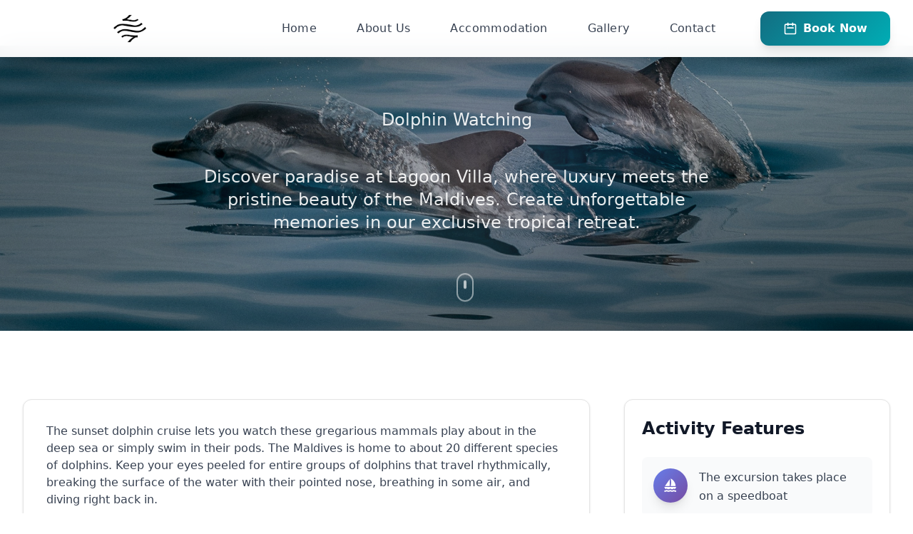

--- FILE ---
content_type: text/html; charset=UTF-8
request_url: https://lagoonvillathoddoo.com/activity/dolphin_watching
body_size: 2423
content:
<!DOCTYPE html>
<html lang="en">
<head>
    <meta charset="utf-8">
    <meta name="viewport" content="width=device-width, initial-scale=1">
    
    <link rel="apple-touch-icon" sizes="180x180" href="https://lagoonvillathoddoo.com/apple-touch-icon.png">
    <link rel="icon" type="image/png" sizes="32x32" href="https://lagoonvillathoddoo.com/favicon-32x32.png">
    <link rel="icon" type="image/png" sizes="16x16" href="https://lagoonvillathoddoo.com/favicon-16x16.png">
    <link rel="icon" type="image/png" sizes="192x192" href="https://lagoonvillathoddoo.com/android-chrome-192x192.png">
    <link rel="icon" type="image/png" sizes="512x512" href="https://lagoonvillathoddoo.com/android-chrome-512x512.png">
    
    <!-- Scripts -->
    
    <link rel="preload" as="style" href="https://lagoonvillathoddoo.com/build/assets/app-CHFcDIOU.css" /><link rel="preload" as="style" href="https://lagoonvillathoddoo.com/build/assets/app-B1MBO3xI.css" /><link rel="preload" as="style" href="https://lagoonvillathoddoo.com/build/assets/main-BUzWAuZ_.css" /><link rel="modulepreload" href="https://lagoonvillathoddoo.com/build/assets/app-Bs7Qxa_C.js" /><link rel="stylesheet" href="https://lagoonvillathoddoo.com/build/assets/app-CHFcDIOU.css" /><link rel="stylesheet" href="https://lagoonvillathoddoo.com/build/assets/app-B1MBO3xI.css" /><link rel="stylesheet" href="https://lagoonvillathoddoo.com/build/assets/main-BUzWAuZ_.css" /><script type="module" src="https://lagoonvillathoddoo.com/build/assets/app-Bs7Qxa_C.js"></script>    </head>
    <body>
        <div id="app" data-page="{&quot;component&quot;:&quot;Activity&quot;,&quot;props&quot;:{&quot;errors&quot;:{},&quot;successMessage&quot;:null,&quot;errorMessage&quot;:null,&quot;about&quot;:{&quot;uiid&quot;:&quot;cc611498-e842-4a0f-a06c-5a7a6cc9b9b2&quot;,&quot;about_us&quot;:&quot;&lt;p&gt;Located in Thoddoo, Lagoon Villa Thoddoo provides a garden and free WiFi. Boasting room service, this property also provides guests with a restaurant.&lt;\/p&gt;&lt;p&gt;Lagoon Villa provides modern and comfortable rooms, all rooms are Air-conditioned and attached big bathrooms.&lt;\/p&gt;&quot;,&quot;address&quot;:&quot;Shaheed Ali Hingun A. A Atoll, Thoddoo Thoddoo, 09010, Maldives&quot;,&quot;mobile&quot;:9922227,&quot;email&quot;:&quot;hello@lagoonvillathoddoo.com&quot;},&quot;weather&quot;:{&quot;uiid&quot;:&quot;1131b6fb-e804-4a0c-a8c2-fdcb2db05cee&quot;,&quot;current&quot;:{&quot;last_updated_epoch&quot;:1767037500,&quot;last_updated&quot;:&quot;2025-12-30 00:45&quot;,&quot;temp_c&quot;:28.1,&quot;temp_f&quot;:82.6,&quot;is_day&quot;:0,&quot;condition&quot;:{&quot;text&quot;:&quot;Partly cloudy&quot;,&quot;icon&quot;:&quot;\/\/cdn.weatherapi.com\/weather\/64x64\/night\/116.png&quot;,&quot;code&quot;:1003},&quot;wind_mph&quot;:15.9,&quot;wind_kph&quot;:25.6,&quot;wind_degree&quot;:49,&quot;wind_dir&quot;:&quot;NE&quot;,&quot;pressure_mb&quot;:1011,&quot;pressure_in&quot;:29.85,&quot;precip_mm&quot;:0,&quot;precip_in&quot;:0,&quot;humidity&quot;:84,&quot;cloud&quot;:50,&quot;feelslike_c&quot;:32.6,&quot;feelslike_f&quot;:90.6,&quot;windchill_c&quot;:26.8,&quot;windchill_f&quot;:80.2,&quot;heatindex_c&quot;:29.9,&quot;heatindex_f&quot;:85.7,&quot;dewpoint_c&quot;:23.1,&quot;dewpoint_f&quot;:73.5,&quot;vis_km&quot;:7,&quot;vis_miles&quot;:4,&quot;uv&quot;:0,&quot;gust_mph&quot;:21.4,&quot;gust_kph&quot;:34.5},&quot;location&quot;:{&quot;name&quot;:&quot;Male&quot;,&quot;region&quot;:&quot;Maale&quot;,&quot;country&quot;:&quot;Maldives&quot;,&quot;lat&quot;:4.167,&quot;lon&quot;:73.5,&quot;tz_id&quot;:&quot;Indian\/Maldives&quot;,&quot;localtime_epoch&quot;:1767038234,&quot;localtime&quot;:&quot;2025-12-30 00:57&quot;}},&quot;social&quot;:[{&quot;id&quot;:7,&quot;type&quot;:&quot;tiktok&quot;,&quot;link&quot;:&quot;https:\/\/www.tiktok.com\/@lagoonvillamaldives&quot;,&quot;created_at&quot;:&quot;2025-11-25T08:43:08.000000Z&quot;,&quot;updated_at&quot;:&quot;2025-11-25T08:43:08.000000Z&quot;,&quot;types&quot;:{&quot;id&quot;:5,&quot;label&quot;:&quot;TikTok&quot;,&quot;value&quot;:&quot;tiktok&quot;,&quot;icon&quot;:&quot;https:\/\/img.icons8.com\/color\/50\/000000\/tiktok.png&quot;,&quot;created_at&quot;:&quot;2021-10-28T03:43:50.000000Z&quot;,&quot;updated_at&quot;:null}},{&quot;id&quot;:8,&quot;type&quot;:&quot;instagram&quot;,&quot;link&quot;:&quot;https:\/\/www.instagram.com\/lagoonvillamaldives\/&quot;,&quot;created_at&quot;:&quot;2025-11-25T08:43:46.000000Z&quot;,&quot;updated_at&quot;:&quot;2025-11-25T08:43:46.000000Z&quot;,&quot;types&quot;:{&quot;id&quot;:3,&quot;label&quot;:&quot;Instagram&quot;,&quot;value&quot;:&quot;instagram&quot;,&quot;icon&quot;:&quot;https:\/\/img.icons8.com\/fluency\/48\/000000\/instagram-new.png&quot;,&quot;created_at&quot;:&quot;2021-10-28T03:43:29.000000Z&quot;,&quot;updated_at&quot;:null}},{&quot;id&quot;:9,&quot;type&quot;:&quot;facebook&quot;,&quot;link&quot;:&quot;https:\/\/www.facebook.com\/lagoonvillamaldives&quot;,&quot;created_at&quot;:&quot;2025-11-25T08:44:06.000000Z&quot;,&quot;updated_at&quot;:&quot;2025-11-25T08:44:06.000000Z&quot;,&quot;types&quot;:{&quot;id&quot;:1,&quot;label&quot;:&quot;Facebook&quot;,&quot;value&quot;:&quot;facebook&quot;,&quot;icon&quot;:&quot;https:\/\/img.icons8.com\/fluency\/48\/000000\/facebook-new.png&quot;,&quot;created_at&quot;:&quot;2021-10-28T03:43:18.000000Z&quot;,&quot;updated_at&quot;:null}},{&quot;id&quot;:10,&quot;type&quot;:&quot;whatsapp&quot;,&quot;link&quot;:&quot;https:\/\/wa.me\/9609922227&quot;,&quot;created_at&quot;:&quot;2025-11-25T08:45:15.000000Z&quot;,&quot;updated_at&quot;:&quot;2025-11-25T08:45:15.000000Z&quot;,&quot;types&quot;:{&quot;id&quot;:4,&quot;label&quot;:&quot;WhatsApp&quot;,&quot;value&quot;:&quot;whatsapp&quot;,&quot;icon&quot;:&quot;https:\/\/img.icons8.com\/color\/48\/000000\/whatsapp--v1.png&quot;,&quot;created_at&quot;:&quot;2021-10-28T03:43:42.000000Z&quot;,&quot;updated_at&quot;:null}}],&quot;activity&quot;:{&quot;id&quot;:7,&quot;uiid&quot;:&quot;6ea0ff2a-d5c5-41fe-9655-eff1c82ab893&quot;,&quot;slung&quot;:&quot;dolphin_watching&quot;,&quot;label&quot;:&quot;Dolphin Watching&quot;,&quot;editor&quot;:&quot;&lt;p&gt;The sunset dolphin cruise lets you watch these gregarious mammals play about in the deep sea or simply swim in their pods. The Maldives is home to about 20 different species of dolphins. Keep your eyes peeled for entire groups of dolphins that travel rhythmically, breaking the surface of the water with their pointed nose, breathing in some air, and diving right back in.&lt;\/p&gt;&quot;,&quot;file_name&quot;:null,&quot;icon&quot;:&quot;mdi-sail-boat&quot;,&quot;price&quot;:&quot;60.00&quot;,&quot;status&quot;:&quot;published&quot;,&quot;created_at&quot;:&quot;2022-06-20T11:53:43.000000Z&quot;,&quot;updated_at&quot;:&quot;2022-06-20T11:55:50.000000Z&quot;,&quot;activity_service&quot;:[{&quot;id&quot;:35,&quot;type&quot;:&quot;activities&quot;,&quot;reference_uiid&quot;:&quot;6ea0ff2a-d5c5-41fe-9655-eff1c82ab893&quot;,&quot;text&quot;:&quot;The excursion takes place on a speedboat&quot;,&quot;icon&quot;:&quot;mdi mdi-sail-boat&quot;,&quot;created_at&quot;:&quot;2022-06-20T11:54:05.000000Z&quot;,&quot;updated_at&quot;:&quot;2022-06-20T11:54:05.000000Z&quot;},{&quot;id&quot;:36,&quot;type&quot;:&quot;activities&quot;,&quot;reference_uiid&quot;:&quot;6ea0ff2a-d5c5-41fe-9655-eff1c82ab893&quot;,&quot;text&quot;:&quot;Duration: 5 p.m. to sunset&quot;,&quot;icon&quot;:&quot;mdi mdi-clock-time-one&quot;,&quot;created_at&quot;:&quot;2022-06-20T11:54:23.000000Z&quot;,&quot;updated_at&quot;:&quot;2022-06-20T11:54:23.000000Z&quot;}],&quot;images&quot;:{&quot;id&quot;:19,&quot;uiid&quot;:&quot;555af17e-4994-4244-9c3f-9ef03d3c0b83&quot;,&quot;file_name&quot;:&quot;aa8409e2-70e7-4764-8edc-ccb18935b13e.jpg&quot;,&quot;reference_id&quot;:7,&quot;label&quot;:null,&quot;created_at&quot;:&quot;2025-11-24T18:44:33.000000Z&quot;,&quot;updated_at&quot;:&quot;2025-11-24T18:44:33.000000Z&quot;,&quot;image_url&quot;:&quot;\/images\/gallery\/aa8409e2-70e7-4764-8edc-ccb18935b13e.jpg&quot;},&quot;cover_image&quot;:{&quot;id&quot;:19,&quot;uiid&quot;:&quot;555af17e-4994-4244-9c3f-9ef03d3c0b83&quot;,&quot;file_name&quot;:&quot;aa8409e2-70e7-4764-8edc-ccb18935b13e.jpg&quot;,&quot;reference_id&quot;:7,&quot;label&quot;:null,&quot;created_at&quot;:&quot;2025-11-24T18:44:33.000000Z&quot;,&quot;updated_at&quot;:&quot;2025-11-24T18:44:33.000000Z&quot;,&quot;image_url&quot;:&quot;\/images\/gallery\/aa8409e2-70e7-4764-8edc-ccb18935b13e.jpg&quot;}},&quot;menu&quot;:{&quot;home&quot;:{&quot;title&quot;:&quot;Home&quot;,&quot;link&quot;:&quot;\/&quot;,&quot;icon&quot;:&quot;mdi-home&quot;},&quot;about&quot;:{&quot;title&quot;:&quot;About Us&quot;,&quot;link&quot;:&quot;\/about&quot;,&quot;icon&quot;:&quot;mdi-information-variant&quot;},&quot;accommodations&quot;:{&quot;title&quot;:&quot;Accommodation&quot;,&quot;link&quot;:&quot;\/accommodations&quot;,&quot;icon&quot;:&quot;mdi-bed-outline&quot;},&quot;gallery&quot;:{&quot;title&quot;:&quot;Gallery&quot;,&quot;link&quot;:&quot;\/gallery&quot;,&quot;icon&quot;:&quot;mdi-image-frame&quot;},&quot;contact&quot;:{&quot;title&quot;:&quot;Contact&quot;,&quot;link&quot;:&quot;\/contact&quot;,&quot;icon&quot;:&quot;mdi-message-text-outline&quot;}}},&quot;url&quot;:&quot;\/activity\/dolphin_watching&quot;,&quot;version&quot;:&quot;d2f91f6d5af8660368850fc8e04e1763&quot;,&quot;clearHistory&quot;:false,&quot;encryptHistory&quot;:false}"></div>    <script async src="https://www.googletagmanager.com/gtag/js?id=G-0YWQYWZGDT"></script>
    <script>
        window.dataLayer = window.dataLayer || [];
        function gtag(){dataLayer.push(arguments);}
        gtag('js', new Date());

        gtag('config', 'G-0YWQYWZGDT');
      </script>
</body>
</html>


--- FILE ---
content_type: text/css
request_url: https://lagoonvillathoddoo.com/build/assets/main-BUzWAuZ_.css
body_size: 2034
content:
@import"https://fonts.googleapis.com/css2?family=Concert+One&display=swap";@import"https://fonts.googleapis.com/css2?family=IBM+Plex+Sans:ital,wght@0,100;0,200;0,300;0,400;0,700;1,100&display=swap";@import"https://fonts.googleapis.com/css2?family=Kristi&display=swap";@import"https://fonts.googleapis.com/css2?family=Zen+Loop&display=swap";@import"https://fonts.googleapis.com/css2?family=Oooh+Baby&display=swap";@import"https://fonts.googleapis.com/css2?family=Playfair+Display:ital,wght@0,400..900;1,400..900&family=Playwrite+GB+J:ital,wght@0,100..400;1,100..400&display=swap";.app-slogan{text-align:center;font-family:IBM Plex Sans,sans-serif!important;text-transform:uppercase;padding-bottom:.9rem}.app-title{font-family:Playfair Display,serif;font-optical-sizing:auto;font-style:normal}@font-face{font-family:Material Icons;font-style:normal;font-weight:400;src:url(../fonts/vendor/@mdi/materialdesignicons-webfont.eot) format("eot")}.material-icons{font-family:Material Icons;font-weight:400;font-style:normal;font-size:24px;line-height:1;letter-spacing:normal;text-transform:none;display:inline-block;white-space:nowrap;word-wrap:normal;direction:ltr;-moz-font-feature-settings:"liga";-moz-osx-font-smoothing:grayscale}.text-primary,.text-kandu{color:#00adb5}.villa-gradient-primary{background:linear-gradient(135deg,#126e82,#00adb5)}.villa-gradient-secondary{background:linear-gradient(135deg,#00adb5,#e4fbff)}.villa-gradient-triple{background:linear-gradient(135deg,#126e82,#00adb5,#e4fbff)}.villa-gradient-subtle{background:linear-gradient(135deg,#126e821a,#00adb51a,#e4fbff1a)}.villa-gradient-horizontal{background:linear-gradient(90deg,#126e82,#00adb5)}.villa-gradient-to-top{background:linear-gradient(0deg,#126e82,#00adb5)}.villa-gradient-dark{background:linear-gradient(to right,#126e82e6,#00adb5b3)}.villa-gradient-accent{background:linear-gradient(to right,#fffc,#e4fbff99)}.villa-gradient-success{background:linear-gradient(135deg,#fff,#69f8ff,#fffffff2)}.villa-gradient-primary-hover:hover{background:linear-gradient(135deg,#0c4855,#007c82)}.villa-gradient-horizontal-hover:hover{background:linear-gradient(90deg,#0c4855,#007c82)}


--- FILE ---
content_type: text/css
request_url: https://lagoonvillathoddoo.com/build/assets/useSEO-Cg5kjh7P.css
body_size: -26
content:
.footer[data-v-20126bdf]{background-color:#f5f5f5}.heart[data-v-20126bdf]{color:#e25555}


--- FILE ---
content_type: text/css
request_url: https://lagoonvillathoddoo.com/build/assets/SingleHeader-BTUwRBg_.css
body_size: 1479
content:
.navbar-area[data-v-1103f103]{z-index:50}.mobile-menu[data-v-1103f103]{scrollbar-width:thin;scrollbar-color:rgba(156,163,175,.5) transparent}.mobile-menu[data-v-1103f103]::-webkit-scrollbar{width:4px}.mobile-menu[data-v-1103f103]::-webkit-scrollbar-track{background:transparent}.mobile-menu[data-v-1103f103]::-webkit-scrollbar-thumb{background-color:#9ca3af80;border-radius:2px}.logo-transition[data-v-1103f103]{transition:filter .3s ease-in-out}.nav-link[data-v-1103f103]{position:relative;overflow:hidden}.nav-link[data-v-1103f103]:before{content:"";position:absolute;bottom:0;left:50%;width:0;height:2px;background:linear-gradient(90deg,#3b82f6,#8b5cf6);transform:translate(-50%);transition:width .3s ease}.nav-link[data-v-1103f103]:hover:before{width:80%}.header-backdrop[data-v-1103f103]{backdrop-filter:blur(12px);-webkit-backdrop-filter:blur(12px)}.mobile-menu-enter-active[data-v-1103f103],.mobile-menu-leave-active[data-v-1103f103]{transition:all .3s ease}.mobile-menu-enter-from[data-v-1103f103],.mobile-menu-leave-to[data-v-1103f103]{opacity:0;transform:translateY(-20px)}@keyframes shimmer-1103f103{0%{transform:translate(-100%) skew(-12deg)}to{transform:translate(200%) skew(-12deg)}}.shimmer-effect[data-v-1103f103]{position:relative;overflow:hidden}.shimmer-effect[data-v-1103f103]:after{content:"";position:absolute;top:-50%;left:-50%;width:200%;height:200%;background:linear-gradient(90deg,transparent,rgba(255,255,255,.4),transparent);transform:translate(-100%) skew(-12deg);transition:none}.shimmer-effect[data-v-1103f103]:hover:after{animation:shimmer-1103f103 .8s ease-out}


--- FILE ---
content_type: text/css
request_url: https://lagoonvillathoddoo.com/build/assets/GeneralHero-DIAekbHn.css
body_size: 904
content:
@keyframes spin-slow-7b2b2396{0%{transform:translate(-50%,-50%) rotate(0)}to{transform:translate(-50%,-50%) rotate(360deg)}}.animate-spin-slow[data-v-7b2b2396]{animation:spin-slow-7b2b2396 20s linear infinite}.group:hover .group-hover\:translate-x-1[data-v-7b2b2396]{transform:translate(.25rem)}.group:hover .group-hover\:translate-y-1[data-v-7b2b2396]{transform:translateY(.25rem)}.group:hover .group-hover\:scale-110[data-v-7b2b2396]{transform:scale(1.1)}.backdrop-blur-md[data-v-7b2b2396]{backdrop-filter:blur(12px);-webkit-backdrop-filter:blur(12px)}.bg-white\/5[data-v-7b2b2396]{background-color:#ffffff0d}.bg-white\/10[data-v-7b2b2396]{background-color:#ffffff1a}.bg-white\/20[data-v-7b2b2396]{background-color:#fff3}.bg-clip-text[data-v-7b2b2396]{-webkit-background-clip:text;background-clip:text}html[data-v-7b2b2396]{scroll-behavior:smooth}.border-white\/10[data-v-7b2b2396]{border-color:#ffffff1a}.border-white\/20[data-v-7b2b2396]{border-color:#fff3}.border-white\/30[data-v-7b2b2396]{border-color:#ffffff4d}


--- FILE ---
content_type: text/css
request_url: https://lagoonvillathoddoo.com/build/assets/Activity-Cqe9rOBL.css
body_size: 1164
content:
.activity-details[data-v-f9228d6d]{min-height:100vh}.prose h1[data-v-f9228d6d],.prose h2[data-v-f9228d6d],.prose h3[data-v-f9228d6d],.prose h4[data-v-f9228d6d],.prose h5[data-v-f9228d6d],.prose h6[data-v-f9228d6d]{font-weight:700;--tw-text-opacity: 1;color:rgb(17 24 39 / var(--tw-text-opacity, 1))}.prose p[data-v-f9228d6d]{line-height:1.625;--tw-text-opacity: 1;color:rgb(55 65 81 / var(--tw-text-opacity, 1))}.prose a[data-v-f9228d6d]{--tw-text-opacity: 1;color:rgb(37 99 235 / var(--tw-text-opacity, 1));transition-property:color,background-color,border-color,text-decoration-color,fill,stroke;transition-timing-function:cubic-bezier(.4,0,.2,1);transition-duration:.15s}.prose a[data-v-f9228d6d]:hover{--tw-text-opacity: 1;color:rgb(30 64 175 / var(--tw-text-opacity, 1))}.prose ul[data-v-f9228d6d],.prose ol[data-v-f9228d6d]{--tw-text-opacity: 1;color:rgb(55 65 81 / var(--tw-text-opacity, 1))}.prose blockquote[data-v-f9228d6d]{border-left-width:4px;--tw-border-opacity: 1;border-color:rgb(59 130 246 / var(--tw-border-opacity, 1));--tw-bg-opacity: 1;background-color:rgb(239 246 255 / var(--tw-bg-opacity, 1));padding:1rem;font-style:italic}.villa-gradient-primary[data-v-f9228d6d]{background:linear-gradient(135deg,#667eea,#764ba2)}.app[data-v-feebd7f3]{min-height:100vh}


--- FILE ---
content_type: text/css
request_url: https://lagoonvillathoddoo.com/build/assets/main-BUzWAuZ_.css
body_size: 2034
content:
@import"https://fonts.googleapis.com/css2?family=Concert+One&display=swap";@import"https://fonts.googleapis.com/css2?family=IBM+Plex+Sans:ital,wght@0,100;0,200;0,300;0,400;0,700;1,100&display=swap";@import"https://fonts.googleapis.com/css2?family=Kristi&display=swap";@import"https://fonts.googleapis.com/css2?family=Zen+Loop&display=swap";@import"https://fonts.googleapis.com/css2?family=Oooh+Baby&display=swap";@import"https://fonts.googleapis.com/css2?family=Playfair+Display:ital,wght@0,400..900;1,400..900&family=Playwrite+GB+J:ital,wght@0,100..400;1,100..400&display=swap";.app-slogan{text-align:center;font-family:IBM Plex Sans,sans-serif!important;text-transform:uppercase;padding-bottom:.9rem}.app-title{font-family:Playfair Display,serif;font-optical-sizing:auto;font-style:normal}@font-face{font-family:Material Icons;font-style:normal;font-weight:400;src:url(../fonts/vendor/@mdi/materialdesignicons-webfont.eot) format("eot")}.material-icons{font-family:Material Icons;font-weight:400;font-style:normal;font-size:24px;line-height:1;letter-spacing:normal;text-transform:none;display:inline-block;white-space:nowrap;word-wrap:normal;direction:ltr;-moz-font-feature-settings:"liga";-moz-osx-font-smoothing:grayscale}.text-primary,.text-kandu{color:#00adb5}.villa-gradient-primary{background:linear-gradient(135deg,#126e82,#00adb5)}.villa-gradient-secondary{background:linear-gradient(135deg,#00adb5,#e4fbff)}.villa-gradient-triple{background:linear-gradient(135deg,#126e82,#00adb5,#e4fbff)}.villa-gradient-subtle{background:linear-gradient(135deg,#126e821a,#00adb51a,#e4fbff1a)}.villa-gradient-horizontal{background:linear-gradient(90deg,#126e82,#00adb5)}.villa-gradient-to-top{background:linear-gradient(0deg,#126e82,#00adb5)}.villa-gradient-dark{background:linear-gradient(to right,#126e82e6,#00adb5b3)}.villa-gradient-accent{background:linear-gradient(to right,#fffc,#e4fbff99)}.villa-gradient-success{background:linear-gradient(135deg,#fff,#69f8ff,#fffffff2)}.villa-gradient-primary-hover:hover{background:linear-gradient(135deg,#0c4855,#007c82)}.villa-gradient-horizontal-hover:hover{background:linear-gradient(90deg,#0c4855,#007c82)}


--- FILE ---
content_type: application/javascript; charset=utf-8
request_url: https://lagoonvillathoddoo.com/build/assets/Activity-DG-1WEFI.js
body_size: 5669
content:
import{S as k}from"./SingleHeader-CMKjh0-n.js";import{_ as x,F as C,u as D}from"./useSEO-e1Ct5JLe.js";import{l as b,f as o,c as m,d as g,o as c,g as a,a as t,w as s,i as h,j,F as H,r as L,n as A,t as f,h as B}from"./app-Bs7Qxa_C.js";import{_ as T,a as V}from"./CardContent-BG0MEZzt.js";import{_ as F}from"./index-DEZW-h-0.js";import{H as N}from"./GeneralHero-C8Af1RUE.js";/* empty css            *//* empty css             */const O={name:"ActivityDetails",components:{Card:V,CardContent:T,Button:F,Link:b,Hero:N},props:{activity:{type:Object,default:null}},methods:{getActivityImage(){return this.activity&&this.activity.images&&this.activity.images.file_name?`/images/gallery/${this.activity.images.file_name}`:"/images/default-activity.jpg"},bookNow(){this.$inertia.visit("/booking")},contactUs(){this.$inertia.visit("/contact")}}},S={key:0,class:"activity-details"},M={class:"py-16 lg:py-24"},I={class:"max-w-7xl mx-auto px-4 sm:px-6 lg:px-8"},U={class:"grid grid-cols-1 lg:grid-cols-3 gap-12"},E={class:"lg:col-span-2"},z=["innerHTML"],P={class:"flex justify-center mt-8 pt-6 border-t border-gray-200"},Q={class:"lg:col-span-1"},q={class:"space-y-6"},G={class:"flex-shrink-0"},J={class:"w-12 h-12 bg-gradient-to-r villa-gradient-primary rounded-full flex items-center justify-center shadow-lg"},K={class:"flex-1"},R=["innerHTML"],W={class:"space-y-3"},X={class:"flex justify-between"},Y={class:"font-semibold text-blue-600"},Z={class:"flex justify-between"},$={class:"font-medium"},tt={key:0,class:"flex justify-between"},et={class:"font-medium"},it={class:"mt-6 pt-4 border-t border-gray-200"};function at(n,i,e,u,l,_){const y=o("Hero"),v=o("Button"),r=o("CardContent"),d=o("Card");return e.activity?(c(),m("div",S,[a(y,{title:"Lagoon villa",imageUrl:e.activity.cover_image.image_url,description:e.activity.label},null,8,["imageUrl","description"]),t("section",M,[t("div",I,[t("div",U,[t("div",E,[a(d,{class:"mb-8"},{default:s(()=>[a(r,{class:"p-8"},{default:s(()=>[t("div",{class:"prose prose-lg max-w-none text-gray-700",innerHTML:e.activity.editor},null,8,z),t("div",P,[a(v,{onClick:_.bookNow,class:"bg-gradient-to-r villa-gradient-primary text-white px-8 py-3 text-lg font-semibold rounded-xl hover:shadow-lg transform hover:scale-105 transition-all duration-300"},{default:s(()=>[...i[0]||(i[0]=[h(" Book Now ",-1),t("svg",{class:"w-5 h-5 ml-2",fill:"none",stroke:"currentColor",viewBox:"0 0 24 24"},[t("path",{"stroke-linecap":"round","stroke-linejoin":"round","stroke-width":"2",d:"M9 5l7 7-7 7"})],-1)])]),_:1},8,["onClick"])])]),_:1})]),_:1})]),t("div",Q,[e.activity.activity_service&&e.activity.activity_service.length>0?(c(),j(d,{key:0},{default:s(()=>[a(r,{class:"p-6"},{default:s(()=>[i[1]||(i[1]=t("h3",{class:"text-2xl font-semibold text-gray-900 mb-6"},"Activity Features",-1)),t("div",q,[(c(!0),m(H,null,L(e.activity.activity_service,(p,w)=>(c(),m("div",{key:w,class:"flex items-start space-x-4 p-4 bg-gray-50 rounded-lg hover:bg-blue-50 transition-colors duration-200"},[t("div",G,[t("div",J,[t("i",{class:A(`mdi ${p.icon} text-white text-xl`)},null,2)])]),t("div",K,[t("div",{class:"text-gray-700 leading-relaxed",innerHTML:p.text},null,8,R)])]))),128))])]),_:1})]),_:1})):g("",!0),a(d,{class:"mt-6"},{default:s(()=>[a(r,{class:"p-6"},{default:s(()=>[i[6]||(i[6]=t("h3",{class:"text-xl font-semibold text-gray-900 mb-4"},"Quick Information",-1)),t("div",W,[t("div",X,[i[2]||(i[2]=t("span",{class:"text-gray-600"},"Starting Price:",-1)),t("span",Y,"$"+f(e.activity.price),1)]),t("div",Z,[i[3]||(i[3]=t("span",{class:"text-gray-600"},"Activity Type:",-1)),t("span",$,f(e.activity.label),1)]),e.activity.duration?(c(),m("div",tt,[i[4]||(i[4]=t("span",{class:"text-gray-600"},"Duration:",-1)),t("span",et,f(e.activity.duration),1)])):g("",!0)]),t("div",it,[a(v,{onClick:_.contactUs,variant:"outline",class:"w-full"},{default:s(()=>[...i[5]||(i[5]=[t("svg",{class:"w-4 h-4 mr-2",fill:"none",stroke:"currentColor",viewBox:"0 0 24 24"},[t("path",{"stroke-linecap":"round","stroke-linejoin":"round","stroke-width":"2",d:"M3 5a2 2 0 012-2h3.28a1 1 0 01.948.684l1.498 4.493a1 1 0 01-.502 1.21l-2.257 1.13a11.042 11.042 0 005.516 5.516l1.13-2.257a1 1 0 011.21-.502l4.493 1.498a1 1 0 01.684.949V19a2 2 0 01-2 2h-1C9.716 21 3 14.284 3 6V5z"})],-1),h(" Contact for Details ",-1)])]),_:1},8,["onClick"])])]),_:1})]),_:1})])])])])])):g("",!0)}const st=x(O,[["render",at],["__scopeId","data-v-f9228d6d"]]),ot={name:"Activity",data(){return{drawer:!1,seoData:{}}},components:{SingleHeader:k,Head:B,Footer:C,Link:b,ActivityDetails:st},props:{social:{type:Object,default:null},about:{type:Object,default:null},menu:{type:Object,default:null},activity:{type:Object,default:null},weather:{type:Object,default:null}},created(){var e,u,l;const n=((e=this.activity)==null?void 0:e.name)||"Activity",i=((u=this.activity)==null?void 0:u.description)||"Explore exciting activities and experiences at Lagoon Villa";this.seoData=D({title:n,description:i,keywords:`activity, experience, lagoon, ${n.toLowerCase()}, adventure`,ogTitle:`${n} - Lagoon Villa`,ogDescription:i,ogImage:((l=this.activity)==null?void 0:l.image)||"/images/logo.png",canonicalUrl:window.location.pathname})},methods:{updateDrawer(n){this.drawer=n}}},nt={class:"app"},lt={class:"pt-16"};function ct(n,i,e,u,l,_){const y=o("SingleHeader"),v=o("Head"),r=o("ActivityDetails"),d=o("Footer");return c(),m("div",nt,[a(y,{menu:e.menu,social:e.social,onDrawerToggle:_.updateDrawer},null,8,["menu","social","onDrawerToggle"]),a(v,{title:l.seoData.title,meta:l.seoData.meta,link:l.seoData.link},null,8,["title","meta","link"]),t("main",lt,[a(r,{activity:e.activity},null,8,["activity"])]),a(d,{social:e.social,menu:e.menu},null,8,["social","menu"])])}const ft=x(ot,[["render",ct],["__scopeId","data-v-feebd7f3"]]);export{ft as default};


--- FILE ---
content_type: application/javascript; charset=utf-8
request_url: https://lagoonvillathoddoo.com/build/assets/app-Bs7Qxa_C.js
body_size: 589219
content:
const __vite__mapDeps=(i,m=__vite__mapDeps,d=(m.f||(m.f=["assets/About-BQtco6jq.js","assets/Header-CudUHGQ4.js","assets/useSEO-e1Ct5JLe.js","assets/useSEO-Cg5kjh7P.css","assets/GeneralHero-C8Af1RUE.js","assets/GeneralHero-DIAekbHn.css","assets/app-CHFcDIOU.css","assets/main-BUzWAuZ_.css","assets/Accommodation-DIqdecS1.js","assets/Activity-DG-1WEFI.js","assets/SingleHeader-CMKjh0-n.js","assets/SingleHeader-BTUwRBg_.css","assets/CardContent-BG0MEZzt.js","assets/index-DEZW-h-0.js","assets/Activity-Cqe9rOBL.css","assets/Booking-CcZ5g_CV.js","assets/DialogTitle-CbYL9o9L.js","assets/Label-BoTEa4PK.js","assets/booking_done-D546bslp.js","assets/Textarea-263AZlwy.js","assets/BookingSuccess-C7uVI2QD.js","assets/BookingSuccess-DSgqF4LZ.css","assets/Contact-YrCeElSe.js","assets/Gallery-z-PwIoYc.js","assets/CardTitle-CmXrdmmb.js","assets/Gallery-rML7Ei-H.css","assets/Home-BNrhqGSD.js","assets/Home-C4wpj8IQ.css","assets/Room-Cs6mNYL4.js","assets/Room-BTQK5S7K.css"])))=>i.map(i=>d[i]);
var eS=Object.defineProperty;var tS=(t,e,r)=>e in t?eS(t,e,{enumerable:!0,configurable:!0,writable:!0,value:r}):t[e]=r;var Vt=(t,e,r)=>tS(t,typeof e!="symbol"?e+"":e,r);/* empty css            *//* empty css             */const rS="modulepreload",nS=function(t){return"/build/"+t},Bp={},jr=function(e,r,n){let i=Promise.resolve();if(r&&r.length>0){document.getElementsByTagName("link");const o=document.querySelector("meta[property=csp-nonce]"),a=(o==null?void 0:o.nonce)||(o==null?void 0:o.getAttribute("nonce"));i=Promise.allSettled(r.map(l=>{if(l=nS(l),l in Bp)return;Bp[l]=!0;const u=l.endsWith(".css"),c=u?'[rel="stylesheet"]':"";if(document.querySelector(`link[href="${l}"]${c}`))return;const f=document.createElement("link");if(f.rel=u?"stylesheet":rS,u||(f.as="script"),f.crossOrigin="",f.href=l,a&&f.setAttribute("nonce",a),document.head.appendChild(f),u)return new Promise((h,g)=>{f.addEventListener("load",h),f.addEventListener("error",()=>g(new Error(`Unable to preload CSS for ${l}`)))})}))}function s(o){const a=new Event("vite:preloadError",{cancelable:!0});if(a.payload=o,window.dispatchEvent(a),!a.defaultPrevented)throw o}return i.then(o=>{for(const a of o||[])a.status==="rejected"&&s(a.reason);return e().catch(s)})};/**
* @vue/shared v3.5.22
* (c) 2018-present Yuxi (Evan) You and Vue contributors
* @license MIT
**/function ld(t){const e=Object.create(null);for(const r of t.split(","))e[r]=1;return r=>r in e}const $e={},Bi=[],Ir=()=>{},gv=()=>!1,Do=t=>t.charCodeAt(0)===111&&t.charCodeAt(1)===110&&(t.charCodeAt(2)>122||t.charCodeAt(2)<97),cd=t=>t.startsWith("onUpdate:"),Qe=Object.assign,ud=(t,e)=>{const r=t.indexOf(e);r>-1&&t.splice(r,1)},iS=Object.prototype.hasOwnProperty,Oe=(t,e)=>iS.call(t,e),ce=Array.isArray,ki=t=>Ro(t)==="[object Map]",zl=t=>Ro(t)==="[object Set]",kp=t=>Ro(t)==="[object Date]",pe=t=>typeof t=="function",je=t=>typeof t=="string",gr=t=>typeof t=="symbol",Le=t=>t!==null&&typeof t=="object",vv=t=>(Le(t)||pe(t))&&pe(t.then)&&pe(t.catch),yv=Object.prototype.toString,Ro=t=>yv.call(t),sS=t=>Ro(t).slice(8,-1),bv=t=>Ro(t)==="[object Object]",fd=t=>je(t)&&t!=="NaN"&&t[0]!=="-"&&""+parseInt(t,10)===t,zi=ld(",key,ref,ref_for,ref_key,onVnodeBeforeMount,onVnodeMounted,onVnodeBeforeUpdate,onVnodeUpdated,onVnodeBeforeUnmount,onVnodeUnmounted"),Hl=t=>{const e=Object.create(null);return r=>e[r]||(e[r]=t(r))},oS=/-\w/g,tr=Hl(t=>t.replace(oS,e=>e.slice(1).toUpperCase())),aS=/\B([A-Z])/g,wi=Hl(t=>t.replace(aS,"-$1").toLowerCase()),jl=Hl(t=>t.charAt(0).toUpperCase()+t.slice(1)),Ia=Hl(t=>t?`on${jl(t)}`:""),Cn=(t,e)=>!Object.is(t,e),La=(t,...e)=>{for(let r=0;r<t.length;r++)t[r](...e)},wv=(t,e,r,n=!1)=>{Object.defineProperty(t,e,{configurable:!0,enumerable:!1,writable:n,value:r})},tl=t=>{const e=parseFloat(t);return isNaN(e)?t:e},lS=t=>{const e=je(t)?Number(t):NaN;return isNaN(e)?t:e};let zp;const Vl=()=>zp||(zp=typeof globalThis<"u"?globalThis:typeof self<"u"?self:typeof window<"u"?window:typeof global<"u"?global:{});function vs(t){if(ce(t)){const e={};for(let r=0;r<t.length;r++){const n=t[r],i=je(n)?dS(n):vs(n);if(i)for(const s in i)e[s]=i[s]}return e}else if(je(t)||Le(t))return t}const cS=/;(?![^(]*\))/g,uS=/:([^]+)/,fS=/\/\*[^]*?\*\//g;function dS(t){const e={};return t.replace(fS,"").split(cS).forEach(r=>{if(r){const n=r.split(uS);n.length>1&&(e[n[0].trim()]=n[1].trim())}}),e}function on(t){let e="";if(je(t))e=t;else if(ce(t))for(let r=0;r<t.length;r++){const n=on(t[r]);n&&(e+=n+" ")}else if(Le(t))for(const r in t)t[r]&&(e+=r+" ");return e.trim()}function VD(t){if(!t)return null;let{class:e,style:r}=t;return e&&!je(e)&&(t.class=on(e)),r&&(t.style=vs(r)),t}const pS="itemscope,allowfullscreen,formnovalidate,ismap,nomodule,novalidate,readonly",hS=ld(pS);function Sv(t){return!!t||t===""}function mS(t,e){if(t.length!==e.length)return!1;let r=!0;for(let n=0;r&&n<t.length;n++)r=Ul(t[n],e[n]);return r}function Ul(t,e){if(t===e)return!0;let r=kp(t),n=kp(e);if(r||n)return r&&n?t.getTime()===e.getTime():!1;if(r=gr(t),n=gr(e),r||n)return t===e;if(r=ce(t),n=ce(e),r||n)return r&&n?mS(t,e):!1;if(r=Le(t),n=Le(e),r||n){if(!r||!n)return!1;const i=Object.keys(t).length,s=Object.keys(e).length;if(i!==s)return!1;for(const o in t){const a=t.hasOwnProperty(o),l=e.hasOwnProperty(o);if(a&&!l||!a&&l||!Ul(t[o],e[o]))return!1}}return String(t)===String(e)}function gS(t,e){return t.findIndex(r=>Ul(r,e))}const Ev=t=>!!(t&&t.__v_isRef===!0),dd=t=>je(t)?t:t==null?"":ce(t)||Le(t)&&(t.toString===yv||!pe(t.toString))?Ev(t)?dd(t.value):JSON.stringify(t,Tv,2):String(t),Tv=(t,e)=>Ev(e)?Tv(t,e.value):ki(e)?{[`Map(${e.size})`]:[...e.entries()].reduce((r,[n,i],s)=>(r[Fc(n,s)+" =>"]=i,r),{})}:zl(e)?{[`Set(${e.size})`]:[...e.values()].map(r=>Fc(r))}:gr(e)?Fc(e):Le(e)&&!ce(e)&&!bv(e)?String(e):e,Fc=(t,e="")=>{var r;return gr(t)?`Symbol(${(r=t.description)!=null?r:e})`:t};/**
* @vue/reactivity v3.5.22
* (c) 2018-present Yuxi (Evan) You and Vue contributors
* @license MIT
**/let ut;class xv{constructor(e=!1){this.detached=e,this._active=!0,this._on=0,this.effects=[],this.cleanups=[],this._isPaused=!1,this.parent=ut,!e&&ut&&(this.index=(ut.scopes||(ut.scopes=[])).push(this)-1)}get active(){return this._active}pause(){if(this._active){this._isPaused=!0;let e,r;if(this.scopes)for(e=0,r=this.scopes.length;e<r;e++)this.scopes[e].pause();for(e=0,r=this.effects.length;e<r;e++)this.effects[e].pause()}}resume(){if(this._active&&this._isPaused){this._isPaused=!1;let e,r;if(this.scopes)for(e=0,r=this.scopes.length;e<r;e++)this.scopes[e].resume();for(e=0,r=this.effects.length;e<r;e++)this.effects[e].resume()}}run(e){if(this._active){const r=ut;try{return ut=this,e()}finally{ut=r}}}on(){++this._on===1&&(this.prevScope=ut,ut=this)}off(){this._on>0&&--this._on===0&&(ut=this.prevScope,this.prevScope=void 0)}stop(e){if(this._active){this._active=!1;let r,n;for(r=0,n=this.effects.length;r<n;r++)this.effects[r].stop();for(this.effects.length=0,r=0,n=this.cleanups.length;r<n;r++)this.cleanups[r]();if(this.cleanups.length=0,this.scopes){for(r=0,n=this.scopes.length;r<n;r++)this.scopes[r].stop(!0);this.scopes.length=0}if(!this.detached&&this.parent&&!e){const i=this.parent.scopes.pop();i&&i!==this&&(this.parent.scopes[this.index]=i,i.index=this.index)}this.parent=void 0}}}function UD(t){return new xv(t)}function Pv(){return ut}function vS(t,e=!1){ut&&ut.cleanups.push(t)}let Ne;const Bc=new WeakSet;class Cv{constructor(e){this.fn=e,this.deps=void 0,this.depsTail=void 0,this.flags=5,this.next=void 0,this.cleanup=void 0,this.scheduler=void 0,ut&&ut.active&&ut.effects.push(this)}pause(){this.flags|=64}resume(){this.flags&64&&(this.flags&=-65,Bc.has(this)&&(Bc.delete(this),this.trigger()))}notify(){this.flags&2&&!(this.flags&32)||this.flags&8||Ov(this)}run(){if(!(this.flags&1))return this.fn();this.flags|=2,Hp(this),_v(this);const e=Ne,r=mr;Ne=this,mr=!0;try{return this.fn()}finally{Mv(this),Ne=e,mr=r,this.flags&=-3}}stop(){if(this.flags&1){for(let e=this.deps;e;e=e.nextDep)md(e);this.deps=this.depsTail=void 0,Hp(this),this.onStop&&this.onStop(),this.flags&=-2}}trigger(){this.flags&64?Bc.add(this):this.scheduler?this.scheduler():this.runIfDirty()}runIfDirty(){Qu(this)&&this.run()}get dirty(){return Qu(this)}}let Av=0,zs,Hs;function Ov(t,e=!1){if(t.flags|=8,e){t.next=Hs,Hs=t;return}t.next=zs,zs=t}function pd(){Av++}function hd(){if(--Av>0)return;if(Hs){let e=Hs;for(Hs=void 0;e;){const r=e.next;e.next=void 0,e.flags&=-9,e=r}}let t;for(;zs;){let e=zs;for(zs=void 0;e;){const r=e.next;if(e.next=void 0,e.flags&=-9,e.flags&1)try{e.trigger()}catch(n){t||(t=n)}e=r}}if(t)throw t}function _v(t){for(let e=t.deps;e;e=e.nextDep)e.version=-1,e.prevActiveLink=e.dep.activeLink,e.dep.activeLink=e}function Mv(t){let e,r=t.depsTail,n=r;for(;n;){const i=n.prevDep;n.version===-1?(n===r&&(r=i),md(n),yS(n)):e=n,n.dep.activeLink=n.prevActiveLink,n.prevActiveLink=void 0,n=i}t.deps=e,t.depsTail=r}function Qu(t){for(let e=t.deps;e;e=e.nextDep)if(e.dep.version!==e.version||e.dep.computed&&(Iv(e.dep.computed)||e.dep.version!==e.version))return!0;return!!t._dirty}function Iv(t){if(t.flags&4&&!(t.flags&16)||(t.flags&=-17,t.globalVersion===co)||(t.globalVersion=co,!t.isSSR&&t.flags&128&&(!t.deps&&!t._dirty||!Qu(t))))return;t.flags|=2;const e=t.dep,r=Ne,n=mr;Ne=t,mr=!0;try{_v(t);const i=t.fn(t._value);(e.version===0||Cn(i,t._value))&&(t.flags|=128,t._value=i,e.version++)}catch(i){throw e.version++,i}finally{Ne=r,mr=n,Mv(t),t.flags&=-3}}function md(t,e=!1){const{dep:r,prevSub:n,nextSub:i}=t;if(n&&(n.nextSub=i,t.prevSub=void 0),i&&(i.prevSub=n,t.nextSub=void 0),r.subs===t&&(r.subs=n,!n&&r.computed)){r.computed.flags&=-5;for(let s=r.computed.deps;s;s=s.nextDep)md(s,!0)}!e&&!--r.sc&&r.map&&r.map.delete(r.key)}function yS(t){const{prevDep:e,nextDep:r}=t;e&&(e.nextDep=r,t.prevDep=void 0),r&&(r.prevDep=e,t.nextDep=void 0)}let mr=!0;const Lv=[];function an(){Lv.push(mr),mr=!1}function ln(){const t=Lv.pop();mr=t===void 0?!0:t}function Hp(t){const{cleanup:e}=t;if(t.cleanup=void 0,e){const r=Ne;Ne=void 0;try{e()}finally{Ne=r}}}let co=0,bS=class{constructor(e,r){this.sub=e,this.dep=r,this.version=r.version,this.nextDep=this.prevDep=this.nextSub=this.prevSub=this.prevActiveLink=void 0}};class gd{constructor(e){this.computed=e,this.version=0,this.activeLink=void 0,this.subs=void 0,this.map=void 0,this.key=void 0,this.sc=0,this.__v_skip=!0}track(e){if(!Ne||!mr||Ne===this.computed)return;let r=this.activeLink;if(r===void 0||r.sub!==Ne)r=this.activeLink=new bS(Ne,this),Ne.deps?(r.prevDep=Ne.depsTail,Ne.depsTail.nextDep=r,Ne.depsTail=r):Ne.deps=Ne.depsTail=r,$v(r);else if(r.version===-1&&(r.version=this.version,r.nextDep)){const n=r.nextDep;n.prevDep=r.prevDep,r.prevDep&&(r.prevDep.nextDep=n),r.prevDep=Ne.depsTail,r.nextDep=void 0,Ne.depsTail.nextDep=r,Ne.depsTail=r,Ne.deps===r&&(Ne.deps=n)}return r}trigger(e){this.version++,co++,this.notify(e)}notify(e){pd();try{for(let r=this.subs;r;r=r.prevSub)r.sub.notify()&&r.sub.dep.notify()}finally{hd()}}}function $v(t){if(t.dep.sc++,t.sub.flags&4){const e=t.dep.computed;if(e&&!t.dep.subs){e.flags|=20;for(let n=e.deps;n;n=n.nextDep)$v(n)}const r=t.dep.subs;r!==t&&(t.prevSub=r,r&&(r.nextSub=t)),t.dep.subs=t}}const rl=new WeakMap,ti=Symbol(""),ef=Symbol(""),uo=Symbol("");function ft(t,e,r){if(mr&&Ne){let n=rl.get(t);n||rl.set(t,n=new Map);let i=n.get(r);i||(n.set(r,i=new gd),i.map=n,i.key=r),i.track()}}function Yr(t,e,r,n,i,s){const o=rl.get(t);if(!o){co++;return}const a=l=>{l&&l.trigger()};if(pd(),e==="clear")o.forEach(a);else{const l=ce(t),u=l&&fd(r);if(l&&r==="length"){const c=Number(n);o.forEach((f,h)=>{(h==="length"||h===uo||!gr(h)&&h>=c)&&a(f)})}else switch((r!==void 0||o.has(void 0))&&a(o.get(r)),u&&a(o.get(uo)),e){case"add":l?u&&a(o.get("length")):(a(o.get(ti)),ki(t)&&a(o.get(ef)));break;case"delete":l||(a(o.get(ti)),ki(t)&&a(o.get(ef)));break;case"set":ki(t)&&a(o.get(ti));break}}hd()}function wS(t,e){const r=rl.get(t);return r&&r.get(e)}function Oi(t){const e=Ce(t);return e===t?e:(ft(e,"iterate",uo),Qt(t)?e:e.map(ot))}function ql(t){return ft(t=Ce(t),"iterate",uo),t}const SS={__proto__:null,[Symbol.iterator](){return kc(this,Symbol.iterator,ot)},concat(...t){return Oi(this).concat(...t.map(e=>ce(e)?Oi(e):e))},entries(){return kc(this,"entries",t=>(t[1]=ot(t[1]),t))},every(t,e){return Vr(this,"every",t,e,void 0,arguments)},filter(t,e){return Vr(this,"filter",t,e,r=>r.map(ot),arguments)},find(t,e){return Vr(this,"find",t,e,ot,arguments)},findIndex(t,e){return Vr(this,"findIndex",t,e,void 0,arguments)},findLast(t,e){return Vr(this,"findLast",t,e,ot,arguments)},findLastIndex(t,e){return Vr(this,"findLastIndex",t,e,void 0,arguments)},forEach(t,e){return Vr(this,"forEach",t,e,void 0,arguments)},includes(...t){return zc(this,"includes",t)},indexOf(...t){return zc(this,"indexOf",t)},join(t){return Oi(this).join(t)},lastIndexOf(...t){return zc(this,"lastIndexOf",t)},map(t,e){return Vr(this,"map",t,e,void 0,arguments)},pop(){return As(this,"pop")},push(...t){return As(this,"push",t)},reduce(t,...e){return jp(this,"reduce",t,e)},reduceRight(t,...e){return jp(this,"reduceRight",t,e)},shift(){return As(this,"shift")},some(t,e){return Vr(this,"some",t,e,void 0,arguments)},splice(...t){return As(this,"splice",t)},toReversed(){return Oi(this).toReversed()},toSorted(t){return Oi(this).toSorted(t)},toSpliced(...t){return Oi(this).toSpliced(...t)},unshift(...t){return As(this,"unshift",t)},values(){return kc(this,"values",ot)}};function kc(t,e,r){const n=ql(t),i=n[e]();return n!==t&&!Qt(t)&&(i._next=i.next,i.next=()=>{const s=i._next();return s.done||(s.value=r(s.value)),s}),i}const ES=Array.prototype;function Vr(t,e,r,n,i,s){const o=ql(t),a=o!==t&&!Qt(t),l=o[e];if(l!==ES[e]){const f=l.apply(t,s);return a?ot(f):f}let u=r;o!==t&&(a?u=function(f,h){return r.call(this,ot(f),h,t)}:r.length>2&&(u=function(f,h){return r.call(this,f,h,t)}));const c=l.call(o,u,n);return a&&i?i(c):c}function jp(t,e,r,n){const i=ql(t);let s=r;return i!==t&&(Qt(t)?r.length>3&&(s=function(o,a,l){return r.call(this,o,a,l,t)}):s=function(o,a,l){return r.call(this,o,ot(a),l,t)}),i[e](s,...n)}function zc(t,e,r){const n=Ce(t);ft(n,"iterate",uo);const i=n[e](...r);return(i===-1||i===!1)&&bd(r[0])?(r[0]=Ce(r[0]),n[e](...r)):i}function As(t,e,r=[]){an(),pd();const n=Ce(t)[e].apply(t,r);return hd(),ln(),n}const TS=ld("__proto__,__v_isRef,__isVue"),Dv=new Set(Object.getOwnPropertyNames(Symbol).filter(t=>t!=="arguments"&&t!=="caller").map(t=>Symbol[t]).filter(gr));function xS(t){gr(t)||(t=String(t));const e=Ce(this);return ft(e,"has",t),e.hasOwnProperty(t)}class Rv{constructor(e=!1,r=!1){this._isReadonly=e,this._isShallow=r}get(e,r,n){if(r==="__v_skip")return e.__v_skip;const i=this._isReadonly,s=this._isShallow;if(r==="__v_isReactive")return!i;if(r==="__v_isReadonly")return i;if(r==="__v_isShallow")return s;if(r==="__v_raw")return n===(i?s?DS:kv:s?Bv:Fv).get(e)||Object.getPrototypeOf(e)===Object.getPrototypeOf(n)?e:void 0;const o=ce(e);if(!i){let l;if(o&&(l=SS[r]))return l;if(r==="hasOwnProperty")return xS}const a=Reflect.get(e,r,Me(e)?e:n);if((gr(r)?Dv.has(r):TS(r))||(i||ft(e,"get",r),s))return a;if(Me(a)){const l=o&&fd(r)?a:a.value;return i&&Le(l)?rf(l):l}return Le(a)?i?rf(a):At(a):a}}class Nv extends Rv{constructor(e=!1){super(!1,e)}set(e,r,n,i){let s=e[r];if(!this._isShallow){const l=An(s);if(!Qt(n)&&!An(n)&&(s=Ce(s),n=Ce(n)),!ce(e)&&Me(s)&&!Me(n))return l||(s.value=n),!0}const o=ce(e)&&fd(r)?Number(r)<e.length:Oe(e,r),a=Reflect.set(e,r,n,Me(e)?e:i);return e===Ce(i)&&(o?Cn(n,s)&&Yr(e,"set",r,n):Yr(e,"add",r,n)),a}deleteProperty(e,r){const n=Oe(e,r);e[r];const i=Reflect.deleteProperty(e,r);return i&&n&&Yr(e,"delete",r,void 0),i}has(e,r){const n=Reflect.has(e,r);return(!gr(r)||!Dv.has(r))&&ft(e,"has",r),n}ownKeys(e){return ft(e,"iterate",ce(e)?"length":ti),Reflect.ownKeys(e)}}class PS extends Rv{constructor(e=!1){super(!0,e)}set(e,r){return!0}deleteProperty(e,r){return!0}}const CS=new Nv,AS=new PS,OS=new Nv(!0);const tf=t=>t,fa=t=>Reflect.getPrototypeOf(t);function _S(t,e,r){return function(...n){const i=this.__v_raw,s=Ce(i),o=ki(s),a=t==="entries"||t===Symbol.iterator&&o,l=t==="keys"&&o,u=i[t](...n),c=r?tf:e?nl:ot;return!e&&ft(s,"iterate",l?ef:ti),{next(){const{value:f,done:h}=u.next();return h?{value:f,done:h}:{value:a?[c(f[0]),c(f[1])]:c(f),done:h}},[Symbol.iterator](){return this}}}}function da(t){return function(...e){return t==="delete"?!1:t==="clear"?void 0:this}}function MS(t,e){const r={get(i){const s=this.__v_raw,o=Ce(s),a=Ce(i);t||(Cn(i,a)&&ft(o,"get",i),ft(o,"get",a));const{has:l}=fa(o),u=e?tf:t?nl:ot;if(l.call(o,i))return u(s.get(i));if(l.call(o,a))return u(s.get(a));s!==o&&s.get(i)},get size(){const i=this.__v_raw;return!t&&ft(Ce(i),"iterate",ti),i.size},has(i){const s=this.__v_raw,o=Ce(s),a=Ce(i);return t||(Cn(i,a)&&ft(o,"has",i),ft(o,"has",a)),i===a?s.has(i):s.has(i)||s.has(a)},forEach(i,s){const o=this,a=o.__v_raw,l=Ce(a),u=e?tf:t?nl:ot;return!t&&ft(l,"iterate",ti),a.forEach((c,f)=>i.call(s,u(c),u(f),o))}};return Qe(r,t?{add:da("add"),set:da("set"),delete:da("delete"),clear:da("clear")}:{add(i){!e&&!Qt(i)&&!An(i)&&(i=Ce(i));const s=Ce(this);return fa(s).has.call(s,i)||(s.add(i),Yr(s,"add",i,i)),this},set(i,s){!e&&!Qt(s)&&!An(s)&&(s=Ce(s));const o=Ce(this),{has:a,get:l}=fa(o);let u=a.call(o,i);u||(i=Ce(i),u=a.call(o,i));const c=l.call(o,i);return o.set(i,s),u?Cn(s,c)&&Yr(o,"set",i,s):Yr(o,"add",i,s),this},delete(i){const s=Ce(this),{has:o,get:a}=fa(s);let l=o.call(s,i);l||(i=Ce(i),l=o.call(s,i)),a&&a.call(s,i);const u=s.delete(i);return l&&Yr(s,"delete",i,void 0),u},clear(){const i=Ce(this),s=i.size!==0,o=i.clear();return s&&Yr(i,"clear",void 0,void 0),o}}),["keys","values","entries",Symbol.iterator].forEach(i=>{r[i]=_S(i,t,e)}),r}function vd(t,e){const r=MS(t,e);return(n,i,s)=>i==="__v_isReactive"?!t:i==="__v_isReadonly"?t:i==="__v_raw"?n:Reflect.get(Oe(r,i)&&i in n?r:n,i,s)}const IS={get:vd(!1,!1)},LS={get:vd(!1,!0)},$S={get:vd(!0,!1)};const Fv=new WeakMap,Bv=new WeakMap,kv=new WeakMap,DS=new WeakMap;function RS(t){switch(t){case"Object":case"Array":return 1;case"Map":case"Set":case"WeakMap":case"WeakSet":return 2;default:return 0}}function NS(t){return t.__v_skip||!Object.isExtensible(t)?0:RS(sS(t))}function At(t){return An(t)?t:yd(t,!1,CS,IS,Fv)}function FS(t){return yd(t,!1,OS,LS,Bv)}function rf(t){return yd(t,!0,AS,$S,kv)}function yd(t,e,r,n,i){if(!Le(t)||t.__v_raw&&!(e&&t.__v_isReactive))return t;const s=NS(t);if(s===0)return t;const o=i.get(t);if(o)return o;const a=new Proxy(t,s===2?n:r);return i.set(t,a),a}function en(t){return An(t)?en(t.__v_raw):!!(t&&t.__v_isReactive)}function An(t){return!!(t&&t.__v_isReadonly)}function Qt(t){return!!(t&&t.__v_isShallow)}function bd(t){return t?!!t.__v_raw:!1}function Ce(t){const e=t&&t.__v_raw;return e?Ce(e):t}function nf(t){return!Oe(t,"__v_skip")&&Object.isExtensible(t)&&wv(t,"__v_skip",!0),t}const ot=t=>Le(t)?At(t):t,nl=t=>Le(t)?rf(t):t;function Me(t){return t?t.__v_isRef===!0:!1}function Ie(t){return zv(t,!1)}function Wl(t){return zv(t,!0)}function zv(t,e){return Me(t)?t:new BS(t,e)}class BS{constructor(e,r){this.dep=new gd,this.__v_isRef=!0,this.__v_isShallow=!1,this._rawValue=r?e:Ce(e),this._value=r?e:ot(e),this.__v_isShallow=r}get value(){return this.dep.track(),this._value}set value(e){const r=this._rawValue,n=this.__v_isShallow||Qt(e)||An(e);e=n?e:Ce(e),Cn(e,r)&&(this._rawValue=e,this._value=n?e:ot(e),this.dep.trigger())}}function Ht(t){return Me(t)?t.value:t}function Hi(t){return pe(t)?t():Ht(t)}const kS={get:(t,e,r)=>e==="__v_raw"?t:Ht(Reflect.get(t,e,r)),set:(t,e,r,n)=>{const i=t[e];return Me(i)&&!Me(r)?(i.value=r,!0):Reflect.set(t,e,r,n)}};function Hv(t){return en(t)?t:new Proxy(t,kS)}function Vp(t){const e=ce(t)?new Array(t.length):{};for(const r in t)e[r]=jv(t,r);return e}class zS{constructor(e,r,n){this._object=e,this._key=r,this._defaultValue=n,this.__v_isRef=!0,this._value=void 0}get value(){const e=this._object[this._key];return this._value=e===void 0?this._defaultValue:e}set value(e){this._object[this._key]=e}get dep(){return wS(Ce(this._object),this._key)}}class HS{constructor(e){this._getter=e,this.__v_isRef=!0,this.__v_isReadonly=!0,this._value=void 0}get value(){return this._value=this._getter()}}function WD(t,e,r){return Me(t)?t:pe(t)?new HS(t):Le(t)&&arguments.length>1?jv(t,e,r):Ie(t)}function jv(t,e,r){const n=t[e];return Me(n)?n:new zS(t,e,r)}class jS{constructor(e,r,n){this.fn=e,this.setter=r,this._value=void 0,this.dep=new gd(this),this.__v_isRef=!0,this.deps=void 0,this.depsTail=void 0,this.flags=16,this.globalVersion=co-1,this.next=void 0,this.effect=this,this.__v_isReadonly=!r,this.isSSR=n}notify(){if(this.flags|=16,!(this.flags&8)&&Ne!==this)return Ov(this,!0),!0}get value(){const e=this.dep.track();return Iv(this),e&&(e.version=this.dep.version),this._value}set value(e){this.setter&&this.setter(e)}}function VS(t,e,r=!1){let n,i;return pe(t)?n=t:(n=t.get,i=t.set),new jS(n,i,r)}const pa={},il=new WeakMap;let Un;function US(t,e=!1,r=Un){if(r){let n=il.get(r);n||il.set(r,n=[]),n.push(t)}}function qS(t,e,r=$e){const{immediate:n,deep:i,once:s,scheduler:o,augmentJob:a,call:l}=r,u=v=>i?v:Qt(v)||i===!1||i===0?Kr(v,1):Kr(v);let c,f,h,g,d=!1,p=!1;if(Me(t)?(f=()=>t.value,d=Qt(t)):en(t)?(f=()=>u(t),d=!0):ce(t)?(p=!0,d=t.some(v=>en(v)||Qt(v)),f=()=>t.map(v=>{if(Me(v))return v.value;if(en(v))return u(v);if(pe(v))return l?l(v,2):v()})):pe(t)?e?f=l?()=>l(t,2):t:f=()=>{if(h){an();try{h()}finally{ln()}}const v=Un;Un=c;try{return l?l(t,3,[g]):t(g)}finally{Un=v}}:f=Ir,e&&i){const v=f,S=i===!0?1/0:i;f=()=>Kr(v(),S)}const y=Pv(),w=()=>{c.stop(),y&&y.active&&ud(y.effects,c)};if(s&&e){const v=e;e=(...S)=>{v(...S),w()}}let b=p?new Array(t.length).fill(pa):pa;const m=v=>{if(!(!(c.flags&1)||!c.dirty&&!v))if(e){const S=c.run();if(i||d||(p?S.some((x,E)=>Cn(x,b[E])):Cn(S,b))){h&&h();const x=Un;Un=c;try{const E=[S,b===pa?void 0:p&&b[0]===pa?[]:b,g];b=S,l?l(e,3,E):e(...E)}finally{Un=x}}}else c.run()};return a&&a(m),c=new Cv(f),c.scheduler=o?()=>o(m,!1):m,g=v=>US(v,!1,c),h=c.onStop=()=>{const v=il.get(c);if(v){if(l)l(v,4);else for(const S of v)S();il.delete(c)}},e?n?m(!0):b=c.run():o?o(m.bind(null,!0),!0):c.run(),w.pause=c.pause.bind(c),w.resume=c.resume.bind(c),w.stop=w,w}function Kr(t,e=1/0,r){if(e<=0||!Le(t)||t.__v_skip||(r=r||new Map,(r.get(t)||0)>=e))return t;if(r.set(t,e),e--,Me(t))Kr(t.value,e,r);else if(ce(t))for(let n=0;n<t.length;n++)Kr(t[n],e,r);else if(zl(t)||ki(t))t.forEach(n=>{Kr(n,e,r)});else if(bv(t)){for(const n in t)Kr(t[n],e,r);for(const n of Object.getOwnPropertySymbols(t))Object.prototype.propertyIsEnumerable.call(t,n)&&Kr(t[n],e,r)}return t}/**
* @vue/runtime-core v3.5.22
* (c) 2018-present Yuxi (Evan) You and Vue contributors
* @license MIT
**/function No(t,e,r,n){try{return n?t(...n):t()}catch(i){Gl(i,e,r)}}function vr(t,e,r,n){if(pe(t)){const i=No(t,e,r,n);return i&&vv(i)&&i.catch(s=>{Gl(s,e,r)}),i}if(ce(t)){const i=[];for(let s=0;s<t.length;s++)i.push(vr(t[s],e,r,n));return i}}function Gl(t,e,r,n=!0){const i=e?e.vnode:null,{errorHandler:s,throwUnhandledErrorInProduction:o}=e&&e.appContext.config||$e;if(e){let a=e.parent;const l=e.proxy,u=`https://vuejs.org/error-reference/#runtime-${r}`;for(;a;){const c=a.ec;if(c){for(let f=0;f<c.length;f++)if(c[f](t,l,u)===!1)return}a=a.parent}if(s){an(),No(s,null,10,[t,l,u]),ln();return}}WS(t,r,i,n,o)}function WS(t,e,r,n=!0,i=!1){if(i)throw t;console.error(t)}const vt=[];let Cr=-1;const ji=[];let bn=null,Li=0;const Vv=Promise.resolve();let sl=null;function fi(t){const e=sl||Vv;return t?e.then(this?t.bind(this):t):e}function GS(t){let e=Cr+1,r=vt.length;for(;e<r;){const n=e+r>>>1,i=vt[n],s=fo(i);s<t||s===t&&i.flags&2?e=n+1:r=n}return e}function wd(t){if(!(t.flags&1)){const e=fo(t),r=vt[vt.length-1];!r||!(t.flags&2)&&e>=fo(r)?vt.push(t):vt.splice(GS(e),0,t),t.flags|=1,Uv()}}function Uv(){sl||(sl=Vv.then(qv))}function XS(t){ce(t)?ji.push(...t):bn&&t.id===-1?bn.splice(Li+1,0,t):t.flags&1||(ji.push(t),t.flags|=1),Uv()}function Up(t,e,r=Cr+1){for(;r<vt.length;r++){const n=vt[r];if(n&&n.flags&2){if(t&&n.id!==t.uid)continue;vt.splice(r,1),r--,n.flags&4&&(n.flags&=-2),n(),n.flags&4||(n.flags&=-2)}}}function ol(t){if(ji.length){const e=[...new Set(ji)].sort((r,n)=>fo(r)-fo(n));if(ji.length=0,bn){bn.push(...e);return}for(bn=e,Li=0;Li<bn.length;Li++){const r=bn[Li];r.flags&4&&(r.flags&=-2),r.flags&8||r(),r.flags&=-2}bn=null,Li=0}}const fo=t=>t.id==null?t.flags&2?-1:1/0:t.id;function qv(t){try{for(Cr=0;Cr<vt.length;Cr++){const e=vt[Cr];e&&!(e.flags&8)&&(e.flags&4&&(e.flags&=-2),No(e,e.i,e.i?15:14),e.flags&4||(e.flags&=-2))}}finally{for(;Cr<vt.length;Cr++){const e=vt[Cr];e&&(e.flags&=-2)}Cr=-1,vt.length=0,ol(),sl=null,(vt.length||ji.length)&&qv()}}let lt=null,Wv=null;function al(t){const e=lt;return lt=t,Wv=t&&t.type.__scopeId||null,e}function di(t,e=lt,r){if(!e||t._n)return t;const n=(...i)=>{n._d&&ul(-1);const s=al(e);let o;try{o=t(...i)}finally{al(s),n._d&&ul(1)}return o};return n._n=!0,n._c=!0,n._d=!0,n}function GD(t,e){if(lt===null)return t;const r=ec(lt),n=t.dirs||(t.dirs=[]);for(let i=0;i<e.length;i++){let[s,o,a,l=$e]=e[i];s&&(pe(s)&&(s={mounted:s,updated:s}),s.deep&&Kr(o),n.push({dir:s,instance:r,value:o,oldValue:void 0,arg:a,modifiers:l}))}return t}function Ar(t,e,r,n){const i=t.dirs,s=e&&e.dirs;for(let o=0;o<i.length;o++){const a=i[o];s&&(a.oldValue=s[o].value);let l=a.dir[n];l&&(an(),vr(l,r,8,[t.el,a,t,e]),ln())}}const Gv=Symbol("_vte"),Xv=t=>t.__isTeleport,js=t=>t&&(t.disabled||t.disabled===""),qp=t=>t&&(t.defer||t.defer===""),Wp=t=>typeof SVGElement<"u"&&t instanceof SVGElement,Gp=t=>typeof MathMLElement=="function"&&t instanceof MathMLElement,sf=(t,e)=>{const r=t&&t.to;return je(r)?e?e(r):null:r},Yv={name:"Teleport",__isTeleport:!0,process(t,e,r,n,i,s,o,a,l,u){const{mc:c,pc:f,pbc:h,o:{insert:g,querySelector:d,createText:p,createComment:y}}=u,w=js(e.props);let{shapeFlag:b,children:m,dynamicChildren:v}=e;if(t==null){const S=e.el=p(""),x=e.anchor=p("");g(S,r,n),g(x,r,n);const E=(T,C)=>{b&16&&c(m,T,C,i,s,o,a,l)},O=()=>{const T=e.target=sf(e.props,d),C=Kv(T,e,p,g);T&&(o!=="svg"&&Wp(T)?o="svg":o!=="mathml"&&Gp(T)&&(o="mathml"),i&&i.isCE&&(i.ce._teleportTargets||(i.ce._teleportTargets=new Set)).add(T),w||(E(T,C),$a(e,!1)))};w&&(E(r,x),$a(e,!0)),qp(e.props)?(e.el.__isMounted=!1,gt(()=>{O(),delete e.el.__isMounted},s)):O()}else{if(qp(e.props)&&t.el.__isMounted===!1){gt(()=>{Yv.process(t,e,r,n,i,s,o,a,l,u)},s);return}e.el=t.el,e.targetStart=t.targetStart;const S=e.anchor=t.anchor,x=e.target=t.target,E=e.targetAnchor=t.targetAnchor,O=js(t.props),T=O?r:x,C=O?S:E;if(o==="svg"||Wp(x)?o="svg":(o==="mathml"||Gp(x))&&(o="mathml"),v?(h(t.dynamicChildren,v,T,i,s,o,a),Ad(t,e,!0)):l||f(t,e,T,C,i,s,o,a,!1),w)O?e.props&&t.props&&e.props.to!==t.props.to&&(e.props.to=t.props.to):ha(e,r,S,u,1);else if((e.props&&e.props.to)!==(t.props&&t.props.to)){const M=e.target=sf(e.props,d);M&&ha(e,M,null,u,0)}else O&&ha(e,x,E,u,1);$a(e,w)}},remove(t,e,r,{um:n,o:{remove:i}},s){const{shapeFlag:o,children:a,anchor:l,targetStart:u,targetAnchor:c,target:f,props:h}=t;if(f&&(i(u),i(c)),s&&i(l),o&16){const g=s||!js(h);for(let d=0;d<a.length;d++){const p=a[d];n(p,e,r,g,!!p.dynamicChildren)}}},move:ha,hydrate:YS};function ha(t,e,r,{o:{insert:n},m:i},s=2){s===0&&n(t.targetAnchor,e,r);const{el:o,anchor:a,shapeFlag:l,children:u,props:c}=t,f=s===2;if(f&&n(o,e,r),(!f||js(c))&&l&16)for(let h=0;h<u.length;h++)i(u[h],e,r,2);f&&n(a,e,r)}function YS(t,e,r,n,i,s,{o:{nextSibling:o,parentNode:a,querySelector:l,insert:u,createText:c}},f){function h(p,y,w,b){y.anchor=f(o(p),y,a(p),r,n,i,s),y.targetStart=w,y.targetAnchor=b}const g=e.target=sf(e.props,l),d=js(e.props);if(g){const p=g._lpa||g.firstChild;if(e.shapeFlag&16)if(d)h(t,e,p,p&&o(p));else{e.anchor=o(t);let y=p;for(;y;){if(y&&y.nodeType===8){if(y.data==="teleport start anchor")e.targetStart=y;else if(y.data==="teleport anchor"){e.targetAnchor=y,g._lpa=e.targetAnchor&&o(e.targetAnchor);break}}y=o(y)}e.targetAnchor||Kv(g,e,c,u),f(p&&o(p),e,g,r,n,i,s)}$a(e,d)}else d&&e.shapeFlag&16&&h(t,e,t,o(t));return e.anchor&&o(e.anchor)}const KS=Yv;function $a(t,e){const r=t.ctx;if(r&&r.ut){let n,i;for(e?(n=t.el,i=t.anchor):(n=t.targetStart,i=t.targetAnchor);n&&n!==i;)n.nodeType===1&&n.setAttribute("data-v-owner",r.uid),n=n.nextSibling;r.ut()}}function Kv(t,e,r,n){const i=e.targetStart=r(""),s=e.targetAnchor=r("");return i[Gv]=s,t&&(n(i,t),n(s,t)),s}const Gr=Symbol("_leaveCb"),ma=Symbol("_enterCb");function Jv(){const t={isMounted:!1,isLeaving:!1,isUnmounting:!1,leavingVNodes:new Map};return pn(()=>{t.isMounted=!0}),Kl(()=>{t.isUnmounting=!0}),t}const Ut=[Function,Array],Zv={mode:String,appear:Boolean,persisted:Boolean,onBeforeEnter:Ut,onEnter:Ut,onAfterEnter:Ut,onEnterCancelled:Ut,onBeforeLeave:Ut,onLeave:Ut,onAfterLeave:Ut,onLeaveCancelled:Ut,onBeforeAppear:Ut,onAppear:Ut,onAfterAppear:Ut,onAppearCancelled:Ut},Qv=t=>{const e=t.subTree;return e.component?Qv(e.component):e},JS={name:"BaseTransition",props:Zv,setup(t,{slots:e}){const r=kr(),n=Jv();return()=>{const i=e.default&&Sd(e.default(),!0);if(!i||!i.length)return;const s=ey(i),o=Ce(t),{mode:a}=o;if(n.isLeaving)return Hc(s);const l=Xp(s);if(!l)return Hc(s);let u=po(l,o,n,r,f=>u=f);l.type!==at&&pi(l,u);let c=r.subTree&&Xp(r.subTree);if(c&&c.type!==at&&!Wn(c,l)&&Qv(r).type!==at){let f=po(c,o,n,r);if(pi(c,f),a==="out-in"&&l.type!==at)return n.isLeaving=!0,f.afterLeave=()=>{n.isLeaving=!1,r.job.flags&8||r.update(),delete f.afterLeave,c=void 0},Hc(s);a==="in-out"&&l.type!==at?f.delayLeave=(h,g,d)=>{const p=ty(n,c);p[String(c.key)]=c,h[Gr]=()=>{g(),h[Gr]=void 0,delete u.delayedLeave,c=void 0},u.delayedLeave=()=>{d(),delete u.delayedLeave,c=void 0}}:c=void 0}else c&&(c=void 0);return s}}};function ey(t){let e=t[0];if(t.length>1){for(const r of t)if(r.type!==at){e=r;break}}return e}const ZS=JS;function ty(t,e){const{leavingVNodes:r}=t;let n=r.get(e.type);return n||(n=Object.create(null),r.set(e.type,n)),n}function po(t,e,r,n,i){const{appear:s,mode:o,persisted:a=!1,onBeforeEnter:l,onEnter:u,onAfterEnter:c,onEnterCancelled:f,onBeforeLeave:h,onLeave:g,onAfterLeave:d,onLeaveCancelled:p,onBeforeAppear:y,onAppear:w,onAfterAppear:b,onAppearCancelled:m}=e,v=String(t.key),S=ty(r,t),x=(T,C)=>{T&&vr(T,n,9,C)},E=(T,C)=>{const M=C[1];x(T,C),ce(T)?T.every(P=>P.length<=1)&&M():T.length<=1&&M()},O={mode:o,persisted:a,beforeEnter(T){let C=l;if(!r.isMounted)if(s)C=y||l;else return;T[Gr]&&T[Gr](!0);const M=S[v];M&&Wn(t,M)&&M.el[Gr]&&M.el[Gr](),x(C,[T])},enter(T){let C=u,M=c,P=f;if(!r.isMounted)if(s)C=w||u,M=b||c,P=m||f;else return;let _=!1;const R=T[ma]=B=>{_||(_=!0,B?x(P,[T]):x(M,[T]),O.delayedLeave&&O.delayedLeave(),T[ma]=void 0)};C?E(C,[T,R]):R()},leave(T,C){const M=String(t.key);if(T[ma]&&T[ma](!0),r.isUnmounting)return C();x(h,[T]);let P=!1;const _=T[Gr]=R=>{P||(P=!0,C(),R?x(p,[T]):x(d,[T]),T[Gr]=void 0,S[M]===t&&delete S[M])};S[M]=t,g?E(g,[T,_]):_()},clone(T){const C=po(T,e,r,n,i);return i&&i(C),C}};return O}function Hc(t){if(Xl(t))return t=On(t),t.children=null,t}function Xp(t){if(!Xl(t))return Xv(t.type)&&t.children?ey(t.children):t;if(t.component)return t.component.subTree;const{shapeFlag:e,children:r}=t;if(r){if(e&16)return r[0];if(e&32&&pe(r.default))return r.default()}}function pi(t,e){t.shapeFlag&6&&t.component?(t.transition=e,pi(t.component.subTree,e)):t.shapeFlag&128?(t.ssContent.transition=e.clone(t.ssContent),t.ssFallback.transition=e.clone(t.ssFallback)):t.transition=e}function Sd(t,e=!1,r){let n=[],i=0;for(let s=0;s<t.length;s++){let o=t[s];const a=r==null?o.key:String(r)+String(o.key!=null?o.key:s);o.type===Ge?(o.patchFlag&128&&i++,n=n.concat(Sd(o.children,e,a))):(e||o.type!==at)&&n.push(a!=null?On(o,{key:a}):o)}if(i>1)for(let s=0;s<n.length;s++)n[s].patchFlag=-2;return n}function Ye(t,e){return pe(t)?Qe({name:t.name},e,{setup:t}):t}function XD(){const t=kr();return t?(t.appContext.config.idPrefix||"v")+"-"+t.ids[0]+t.ids[1]++:""}function ry(t){t.ids=[t.ids[0]+t.ids[2]+++"-",0,0]}const ll=new WeakMap;function Vi(t,e,r,n,i=!1){if(ce(t)){t.forEach((d,p)=>Vi(d,e&&(ce(e)?e[p]:e),r,n,i));return}if(ri(n)&&!i){n.shapeFlag&512&&n.type.__asyncResolved&&n.component.subTree.component&&Vi(t,e,r,n.component.subTree);return}const s=n.shapeFlag&4?ec(n.component):n.el,o=i?null:s,{i:a,r:l}=t,u=e&&e.r,c=a.refs===$e?a.refs={}:a.refs,f=a.setupState,h=Ce(f),g=f===$e?gv:d=>Oe(h,d);if(u!=null&&u!==l){if(Yp(e),je(u))c[u]=null,g(u)&&(f[u]=null);else if(Me(u)){u.value=null;const d=e;d.k&&(c[d.k]=null)}}if(pe(l))No(l,a,12,[o,c]);else{const d=je(l),p=Me(l);if(d||p){const y=()=>{if(t.f){const w=d?g(l)?f[l]:c[l]:l.value;if(i)ce(w)&&ud(w,s);else if(ce(w))w.includes(s)||w.push(s);else if(d)c[l]=[s],g(l)&&(f[l]=c[l]);else{const b=[s];l.value=b,t.k&&(c[t.k]=b)}}else d?(c[l]=o,g(l)&&(f[l]=o)):p&&(l.value=o,t.k&&(c[t.k]=o))};if(o){const w=()=>{y(),ll.delete(t)};w.id=-1,ll.set(t,w),gt(w,r)}else Yp(t),y()}}}function Yp(t){const e=ll.get(t);e&&(e.flags|=8,ll.delete(t))}let Kp=!1;const _i=()=>{Kp||(console.error("Hydration completed but contains mismatches."),Kp=!0)},QS=t=>t.namespaceURI.includes("svg")&&t.tagName!=="foreignObject",eE=t=>t.namespaceURI.includes("MathML"),ga=t=>{if(t.nodeType===1){if(QS(t))return"svg";if(eE(t))return"mathml"}},va=t=>t.nodeType===8;function tE(t){const{mt:e,p:r,o:{patchProp:n,createText:i,nextSibling:s,parentNode:o,remove:a,insert:l,createComment:u}}=t,c=(m,v)=>{if(!v.hasChildNodes()){r(null,m,v),ol(),v._vnode=m;return}f(v.firstChild,m,null,null,null),ol(),v._vnode=m},f=(m,v,S,x,E,O=!1)=>{O=O||!!v.dynamicChildren;const T=va(m)&&m.data==="[",C=()=>p(m,v,S,x,E,T),{type:M,ref:P,shapeFlag:_,patchFlag:R}=v;let B=m.nodeType;v.el=m,R===-2&&(O=!1,v.dynamicChildren=null);let N=null;switch(M){case ii:B!==3?v.children===""?(l(v.el=i(""),o(m),m),N=m):N=C():(m.data!==v.children&&(_i(),m.data=v.children),N=s(m));break;case at:b(m)?(N=s(m),w(v.el=m.content.firstChild,m,S)):B!==8||T?N=C():N=s(m);break;case Us:if(T&&(m=s(m),B=m.nodeType),B===1||B===3){N=m;const $=!v.children.length;for(let I=0;I<v.staticCount;I++)$&&(v.children+=N.nodeType===1?N.outerHTML:N.data),I===v.staticCount-1&&(v.anchor=N),N=s(N);return T?s(N):N}else C();break;case Ge:T?N=d(m,v,S,x,E,O):N=C();break;default:if(_&1)(B!==1||v.type.toLowerCase()!==m.tagName.toLowerCase())&&!b(m)?N=C():N=h(m,v,S,x,E,O);else if(_&6){v.slotScopeIds=E;const $=o(m);if(T?N=y(m):va(m)&&m.data==="teleport start"?N=y(m,m.data,"teleport end"):N=s(m),e(v,$,null,S,x,ga($),O),ri(v)&&!v.type.__asyncResolved){let I;T?(I=Q(Ge),I.anchor=N?N.previousSibling:$.lastChild):I=m.nodeType===3?Bo(""):Q("div"),I.el=m,v.component.subTree=I}}else _&64?B!==8?N=C():N=v.type.hydrate(m,v,S,x,E,O,t,g):_&128&&(N=v.type.hydrate(m,v,S,x,ga(o(m)),E,O,t,f))}return P!=null&&Vi(P,null,x,v),N},h=(m,v,S,x,E,O)=>{O=O||!!v.dynamicChildren;const{type:T,props:C,patchFlag:M,shapeFlag:P,dirs:_,transition:R}=v,B=T==="input"||T==="option";if(B||M!==-1){_&&Ar(v,null,S,"created");let N=!1;if(b(m)){N=wy(null,R)&&S&&S.vnode.props&&S.vnode.props.appear;const I=m.content.firstChild;if(N){const k=I.getAttribute("class");k&&(I.$cls=k),R.beforeEnter(I)}w(I,m,S),v.el=m=I}if(P&16&&!(C&&(C.innerHTML||C.textContent))){let I=g(m.firstChild,v,m,S,x,E,O);for(;I;){ya(m,1)||_i();const k=I;I=I.nextSibling,a(k)}}else if(P&8){let I=v.children;I[0]===`
`&&(m.tagName==="PRE"||m.tagName==="TEXTAREA")&&(I=I.slice(1)),m.textContent!==I&&(ya(m,0)||_i(),m.textContent=v.children)}if(C){if(B||!O||M&48){const I=m.tagName.includes("-");for(const k in C)(B&&(k.endsWith("value")||k==="indeterminate")||Do(k)&&!zi(k)||k[0]==="."||I)&&n(m,k,null,C[k],void 0,S)}else if(C.onClick)n(m,"onClick",null,C.onClick,void 0,S);else if(M&4&&en(C.style))for(const I in C.style)C.style[I]}let $;($=C&&C.onVnodeBeforeMount)&&qt($,S,v),_&&Ar(v,null,S,"beforeMount"),(($=C&&C.onVnodeMounted)||_||N)&&Cy(()=>{$&&qt($,S,v),N&&R.enter(m),_&&Ar(v,null,S,"mounted")},x)}return m.nextSibling},g=(m,v,S,x,E,O,T)=>{T=T||!!v.dynamicChildren;const C=v.children,M=C.length;for(let P=0;P<M;P++){const _=T?C[P]:C[P]=Gt(C[P]),R=_.type===ii;m?(R&&!T&&P+1<M&&Gt(C[P+1]).type===ii&&(l(i(m.data.slice(_.children.length)),S,s(m)),m.data=_.children),m=f(m,_,x,E,O,T)):R&&!_.children?l(_.el=i(""),S):(ya(S,1)||_i(),r(null,_,S,null,x,E,ga(S),O))}return m},d=(m,v,S,x,E,O)=>{const{slotScopeIds:T}=v;T&&(E=E?E.concat(T):T);const C=o(m),M=g(s(m),v,C,S,x,E,O);return M&&va(M)&&M.data==="]"?s(v.anchor=M):(_i(),l(v.anchor=u("]"),C,M),M)},p=(m,v,S,x,E,O)=>{if(ya(m.parentElement,1)||_i(),v.el=null,O){const M=y(m);for(;;){const P=s(m);if(P&&P!==M)a(P);else break}}const T=s(m),C=o(m);return a(m),r(null,v,C,T,S,x,ga(C),E),S&&(S.vnode.el=v.el,xy(S,v.el)),T},y=(m,v="[",S="]")=>{let x=0;for(;m;)if(m=s(m),m&&va(m)&&(m.data===v&&x++,m.data===S)){if(x===0)return s(m);x--}return m},w=(m,v,S)=>{const x=v.parentNode;x&&x.replaceChild(m,v);let E=S;for(;E;)E.vnode.el===v&&(E.vnode.el=E.subTree.el=m),E=E.parent},b=m=>m.nodeType===1&&m.tagName==="TEMPLATE";return[c,f]}const Jp="data-allow-mismatch",rE={0:"text",1:"children",2:"class",3:"style",4:"attribute"};function ya(t,e){if(e===0||e===1)for(;t&&!t.hasAttribute(Jp);)t=t.parentElement;const r=t&&t.getAttribute(Jp);if(r==null)return!1;if(r==="")return!0;{const n=r.split(",");return e===0&&n.includes("children")?!0:n.includes(rE[e])}}Vl().requestIdleCallback;Vl().cancelIdleCallback;const ri=t=>!!t.type.__asyncLoader,Xl=t=>t.type.__isKeepAlive;function nE(t,e){ny(t,"a",e)}function iE(t,e){ny(t,"da",e)}function ny(t,e,r=dt){const n=t.__wdc||(t.__wdc=()=>{let i=r;for(;i;){if(i.isDeactivated)return;i=i.parent}return t()});if(Yl(e,n,r),r){let i=r.parent;for(;i&&i.parent;)Xl(i.parent.vnode)&&sE(n,e,r,i),i=i.parent}}function sE(t,e,r,n){const i=Yl(e,t,n,!0);Fo(()=>{ud(n[e],i)},r)}function Yl(t,e,r=dt,n=!1){if(r){const i=r[t]||(r[t]=[]),s=e.__weh||(e.__weh=(...o)=>{an();const a=ko(r),l=vr(e,r,t,o);return a(),ln(),l});return n?i.unshift(s):i.push(s),s}}const dn=t=>(e,r=dt)=>{(!go||t==="sp")&&Yl(t,(...n)=>e(...n),r)},oE=dn("bm"),pn=dn("m"),aE=dn("bu"),Ed=dn("u"),Kl=dn("bum"),Fo=dn("um"),lE=dn("sp"),cE=dn("rtg"),uE=dn("rtc");function fE(t,e=dt){Yl("ec",t,e)}const Td="components",dE="directives";function Ui(t,e){return xd(Td,t,!0,e)||t}const iy=Symbol.for("v-ndc");function Jl(t){return je(t)?xd(Td,t,!1)||t:t||iy}function YD(t){return xd(dE,t)}function xd(t,e,r=!0,n=!1){const i=lt||dt;if(i){const s=i.type;if(t===Td){const a=KE(s,!1);if(a&&(a===e||a===tr(e)||a===jl(tr(e))))return s}const o=Zp(i[t]||s[t],e)||Zp(i.appContext[t],e);return!o&&n?s:o}}function Zp(t,e){return t&&(t[e]||t[tr(e)]||t[jl(tr(e))])}function Qp(t,e,r,n){let i;const s=r,o=ce(t);if(o||je(t)){const a=o&&en(t);let l=!1,u=!1;a&&(l=!Qt(t),u=An(t),t=ql(t)),i=new Array(t.length);for(let c=0,f=t.length;c<f;c++)i[c]=e(l?u?nl(ot(t[c])):ot(t[c]):t[c],c,void 0,s)}else if(typeof t=="number"){i=new Array(t);for(let a=0;a<t;a++)i[a]=e(a+1,a,void 0,s)}else if(Le(t))if(t[Symbol.iterator])i=Array.from(t,(a,l)=>e(a,l,void 0,s));else{const a=Object.keys(t);i=new Array(a.length);for(let l=0,u=a.length;l<u;l++){const c=a[l];i[l]=e(t[c],c,l,s)}}else i=[];return i}function ho(t,e,r={},n,i){if(lt.ce||lt.parent&&ri(lt.parent)&&lt.parent.ce){const u=Object.keys(r).length>0;return De(),kt(Ge,null,[Q("slot",r,n)],u?-2:64)}let s=t[e];s&&s._c&&(s._d=!1),De();const o=s&&sy(s(r)),a=r.key||o&&o.key,l=kt(Ge,{key:(a&&!gr(a)?a:`_${e}`)+(!o&&n?"_fb":"")},o||[],o&&t._===1?64:-2);return l.scopeId&&(l.slotScopeIds=[l.scopeId+"-s"]),s&&s._c&&(s._d=!0),l}function sy(t){return t.some(e=>hi(e)?!(e.type===at||e.type===Ge&&!sy(e.children)):!0)?t:null}function pE(t,e){const r={};for(const n in t)r[Ia(n)]=t[n];return r}const of=t=>t?_y(t)?ec(t):of(t.parent):null,Vs=Qe(Object.create(null),{$:t=>t,$el:t=>t.vnode.el,$data:t=>t.data,$props:t=>t.props,$attrs:t=>t.attrs,$slots:t=>t.slots,$refs:t=>t.refs,$parent:t=>of(t.parent),$root:t=>of(t.root),$host:t=>t.ce,$emit:t=>t.emit,$options:t=>ly(t),$forceUpdate:t=>t.f||(t.f=()=>{wd(t.update)}),$nextTick:t=>t.n||(t.n=fi.bind(t.proxy)),$watch:t=>DE.bind(t)}),jc=(t,e)=>t!==$e&&!t.__isScriptSetup&&Oe(t,e),hE={get({_:t},e){if(e==="__v_skip")return!0;const{ctx:r,setupState:n,data:i,props:s,accessCache:o,type:a,appContext:l}=t;let u;if(e[0]!=="$"){const g=o[e];if(g!==void 0)switch(g){case 1:return n[e];case 2:return i[e];case 4:return r[e];case 3:return s[e]}else{if(jc(n,e))return o[e]=1,n[e];if(i!==$e&&Oe(i,e))return o[e]=2,i[e];if((u=t.propsOptions[0])&&Oe(u,e))return o[e]=3,s[e];if(r!==$e&&Oe(r,e))return o[e]=4,r[e];af&&(o[e]=0)}}const c=Vs[e];let f,h;if(c)return e==="$attrs"&&ft(t.attrs,"get",""),c(t);if((f=a.__cssModules)&&(f=f[e]))return f;if(r!==$e&&Oe(r,e))return o[e]=4,r[e];if(h=l.config.globalProperties,Oe(h,e))return h[e]},set({_:t},e,r){const{data:n,setupState:i,ctx:s}=t;return jc(i,e)?(i[e]=r,!0):n!==$e&&Oe(n,e)?(n[e]=r,!0):Oe(t.props,e)||e[0]==="$"&&e.slice(1)in t?!1:(s[e]=r,!0)},has({_:{data:t,setupState:e,accessCache:r,ctx:n,appContext:i,propsOptions:s,type:o}},a){let l,u;return!!(r[a]||t!==$e&&a[0]!=="$"&&Oe(t,a)||jc(e,a)||(l=s[0])&&Oe(l,a)||Oe(n,a)||Oe(Vs,a)||Oe(i.config.globalProperties,a)||(u=o.__cssModules)&&u[a])},defineProperty(t,e,r){return r.get!=null?t._.accessCache[e]=0:Oe(r,"value")&&this.set(t,e,r.value,null),Reflect.defineProperty(t,e,r)}};function oy(){return mE().slots}function mE(t){const e=kr();return e.setupContext||(e.setupContext=Iy(e))}function eh(t){return ce(t)?t.reduce((e,r)=>(e[r]=null,e),{}):t}let af=!0;function gE(t){const e=ly(t),r=t.proxy,n=t.ctx;af=!1,e.beforeCreate&&th(e.beforeCreate,t,"bc");const{data:i,computed:s,methods:o,watch:a,provide:l,inject:u,created:c,beforeMount:f,mounted:h,beforeUpdate:g,updated:d,activated:p,deactivated:y,beforeDestroy:w,beforeUnmount:b,destroyed:m,unmounted:v,render:S,renderTracked:x,renderTriggered:E,errorCaptured:O,serverPrefetch:T,expose:C,inheritAttrs:M,components:P,directives:_,filters:R}=e;if(u&&vE(u,n,null),o)for(const $ in o){const I=o[$];pe(I)&&(n[$]=I.bind(r))}if(i){const $=i.call(r,r);Le($)&&(t.data=At($))}if(af=!0,s)for(const $ in s){const I=s[$],k=pe(I)?I.bind(r,r):pe(I.get)?I.get.bind(r,r):Ir,V=!pe(I)&&pe(I.set)?I.set.bind(r):Ir,K=_e({get:k,set:V});Object.defineProperty(n,$,{enumerable:!0,configurable:!0,get:()=>K.value,set:te=>K.value=te})}if(a)for(const $ in a)ay(a[$],n,r,$);if(l){const $=pe(l)?l.call(r):l;Reflect.ownKeys($).forEach(I=>{uy(I,$[I])})}c&&th(c,t,"c");function N($,I){ce(I)?I.forEach(k=>$(k.bind(r))):I&&$(I.bind(r))}if(N(oE,f),N(pn,h),N(aE,g),N(Ed,d),N(nE,p),N(iE,y),N(fE,O),N(uE,x),N(cE,E),N(Kl,b),N(Fo,v),N(lE,T),ce(C))if(C.length){const $=t.exposed||(t.exposed={});C.forEach(I=>{Object.defineProperty($,I,{get:()=>r[I],set:k=>r[I]=k,enumerable:!0})})}else t.exposed||(t.exposed={});S&&t.render===Ir&&(t.render=S),M!=null&&(t.inheritAttrs=M),P&&(t.components=P),_&&(t.directives=_),T&&ry(t)}function vE(t,e,r=Ir){ce(t)&&(t=lf(t));for(const n in t){const i=t[n];let s;Le(i)?"default"in i?s=ni(i.from||n,i.default,!0):s=ni(i.from||n):s=ni(i),Me(s)?Object.defineProperty(e,n,{enumerable:!0,configurable:!0,get:()=>s.value,set:o=>s.value=o}):e[n]=s}}function th(t,e,r){vr(ce(t)?t.map(n=>n.bind(e.proxy)):t.bind(e.proxy),e,r)}function ay(t,e,r,n){let i=n.includes(".")?Ey(r,n):()=>r[n];if(je(t)){const s=e[t];pe(s)&&Be(i,s)}else if(pe(t))Be(i,t.bind(r));else if(Le(t))if(ce(t))t.forEach(s=>ay(s,e,r,n));else{const s=pe(t.handler)?t.handler.bind(r):e[t.handler];pe(s)&&Be(i,s,t)}}function ly(t){const e=t.type,{mixins:r,extends:n}=e,{mixins:i,optionsCache:s,config:{optionMergeStrategies:o}}=t.appContext,a=s.get(e);let l;return a?l=a:!i.length&&!r&&!n?l=e:(l={},i.length&&i.forEach(u=>cl(l,u,o,!0)),cl(l,e,o)),Le(e)&&s.set(e,l),l}function cl(t,e,r,n=!1){const{mixins:i,extends:s}=e;s&&cl(t,s,r,!0),i&&i.forEach(o=>cl(t,o,r,!0));for(const o in e)if(!(n&&o==="expose")){const a=yE[o]||r&&r[o];t[o]=a?a(t[o],e[o]):e[o]}return t}const yE={data:rh,props:nh,emits:nh,methods:Rs,computed:Rs,beforeCreate:mt,created:mt,beforeMount:mt,mounted:mt,beforeUpdate:mt,updated:mt,beforeDestroy:mt,beforeUnmount:mt,destroyed:mt,unmounted:mt,activated:mt,deactivated:mt,errorCaptured:mt,serverPrefetch:mt,components:Rs,directives:Rs,watch:wE,provide:rh,inject:bE};function rh(t,e){return e?t?function(){return Qe(pe(t)?t.call(this,this):t,pe(e)?e.call(this,this):e)}:e:t}function bE(t,e){return Rs(lf(t),lf(e))}function lf(t){if(ce(t)){const e={};for(let r=0;r<t.length;r++)e[t[r]]=t[r];return e}return t}function mt(t,e){return t?[...new Set([].concat(t,e))]:e}function Rs(t,e){return t?Qe(Object.create(null),t,e):e}function nh(t,e){return t?ce(t)&&ce(e)?[...new Set([...t,...e])]:Qe(Object.create(null),eh(t),eh(e??{})):e}function wE(t,e){if(!t)return e;if(!e)return t;const r=Qe(Object.create(null),t);for(const n in e)r[n]=mt(t[n],e[n]);return r}function cy(){return{app:null,config:{isNativeTag:gv,performance:!1,globalProperties:{},optionMergeStrategies:{},errorHandler:void 0,warnHandler:void 0,compilerOptions:{}},mixins:[],components:{},directives:{},provides:Object.create(null),optionsCache:new WeakMap,propsCache:new WeakMap,emitsCache:new WeakMap}}let SE=0;function EE(t,e){return function(n,i=null){pe(n)||(n=Qe({},n)),i!=null&&!Le(i)&&(i=null);const s=cy(),o=new WeakSet,a=[];let l=!1;const u=s.app={_uid:SE++,_component:n,_props:i,_container:null,_context:s,_instance:null,version:ZE,get config(){return s.config},set config(c){},use(c,...f){return o.has(c)||(c&&pe(c.install)?(o.add(c),c.install(u,...f)):pe(c)&&(o.add(c),c(u,...f))),u},mixin(c){return s.mixins.includes(c)||s.mixins.push(c),u},component(c,f){return f?(s.components[c]=f,u):s.components[c]},directive(c,f){return f?(s.directives[c]=f,u):s.directives[c]},mount(c,f,h){if(!l){const g=u._ceVNode||Q(n,i);return g.appContext=s,h===!0?h="svg":h===!1&&(h=void 0),f&&e?e(g,c):t(g,c,h),l=!0,u._container=c,c.__vue_app__=u,ec(g.component)}},onUnmount(c){a.push(c)},unmount(){l&&(vr(a,u._instance,16),t(null,u._container),delete u._container.__vue_app__)},provide(c,f){return s.provides[c]=f,u},runWithContext(c){const f=qi;qi=u;try{return c()}finally{qi=f}}};return u}}let qi=null;function uy(t,e){if(dt){let r=dt.provides;const n=dt.parent&&dt.parent.provides;n===r&&(r=dt.provides=Object.create(n)),r[t]=e}}function ni(t,e,r=!1){const n=kr();if(n||qi){let i=qi?qi._context.provides:n?n.parent==null||n.ce?n.vnode.appContext&&n.vnode.appContext.provides:n.parent.provides:void 0;if(i&&t in i)return i[t];if(arguments.length>1)return r&&pe(e)?e.call(n&&n.proxy):e}}const fy={},dy=()=>Object.create(fy),py=t=>Object.getPrototypeOf(t)===fy;function TE(t,e,r,n=!1){const i={},s=dy();t.propsDefaults=Object.create(null),hy(t,e,i,s);for(const o in t.propsOptions[0])o in i||(i[o]=void 0);r?t.props=n?i:FS(i):t.type.props?t.props=i:t.props=s,t.attrs=s}function xE(t,e,r,n){const{props:i,attrs:s,vnode:{patchFlag:o}}=t,a=Ce(i),[l]=t.propsOptions;let u=!1;if((n||o>0)&&!(o&16)){if(o&8){const c=t.vnode.dynamicProps;for(let f=0;f<c.length;f++){let h=c[f];if(Zl(t.emitsOptions,h))continue;const g=e[h];if(l)if(Oe(s,h))g!==s[h]&&(s[h]=g,u=!0);else{const d=tr(h);i[d]=cf(l,a,d,g,t,!1)}else g!==s[h]&&(s[h]=g,u=!0)}}}else{hy(t,e,i,s)&&(u=!0);let c;for(const f in a)(!e||!Oe(e,f)&&((c=wi(f))===f||!Oe(e,c)))&&(l?r&&(r[f]!==void 0||r[c]!==void 0)&&(i[f]=cf(l,a,f,void 0,t,!0)):delete i[f]);if(s!==a)for(const f in s)(!e||!Oe(e,f))&&(delete s[f],u=!0)}u&&Yr(t.attrs,"set","")}function hy(t,e,r,n){const[i,s]=t.propsOptions;let o=!1,a;if(e)for(let l in e){if(zi(l))continue;const u=e[l];let c;i&&Oe(i,c=tr(l))?!s||!s.includes(c)?r[c]=u:(a||(a={}))[c]=u:Zl(t.emitsOptions,l)||(!(l in n)||u!==n[l])&&(n[l]=u,o=!0)}if(s){const l=Ce(r),u=a||$e;for(let c=0;c<s.length;c++){const f=s[c];r[f]=cf(i,l,f,u[f],t,!Oe(u,f))}}return o}function cf(t,e,r,n,i,s){const o=t[r];if(o!=null){const a=Oe(o,"default");if(a&&n===void 0){const l=o.default;if(o.type!==Function&&!o.skipFactory&&pe(l)){const{propsDefaults:u}=i;if(r in u)n=u[r];else{const c=ko(i);n=u[r]=l.call(null,e),c()}}else n=l;i.ce&&i.ce._setProp(r,n)}o[0]&&(s&&!a?n=!1:o[1]&&(n===""||n===wi(r))&&(n=!0))}return n}const PE=new WeakMap;function my(t,e,r=!1){const n=r?PE:e.propsCache,i=n.get(t);if(i)return i;const s=t.props,o={},a=[];let l=!1;if(!pe(t)){const c=f=>{l=!0;const[h,g]=my(f,e,!0);Qe(o,h),g&&a.push(...g)};!r&&e.mixins.length&&e.mixins.forEach(c),t.extends&&c(t.extends),t.mixins&&t.mixins.forEach(c)}if(!s&&!l)return Le(t)&&n.set(t,Bi),Bi;if(ce(s))for(let c=0;c<s.length;c++){const f=tr(s[c]);ih(f)&&(o[f]=$e)}else if(s)for(const c in s){const f=tr(c);if(ih(f)){const h=s[c],g=o[f]=ce(h)||pe(h)?{type:h}:Qe({},h),d=g.type;let p=!1,y=!0;if(ce(d))for(let w=0;w<d.length;++w){const b=d[w],m=pe(b)&&b.name;if(m==="Boolean"){p=!0;break}else m==="String"&&(y=!1)}else p=pe(d)&&d.name==="Boolean";g[0]=p,g[1]=y,(p||Oe(g,"default"))&&a.push(f)}}const u=[o,a];return Le(t)&&n.set(t,u),u}function ih(t){return t[0]!=="$"&&!zi(t)}const Pd=t=>t==="_"||t==="_ctx"||t==="$stable",Cd=t=>ce(t)?t.map(Gt):[Gt(t)],CE=(t,e,r)=>{if(e._n)return e;const n=di((...i)=>Cd(e(...i)),r);return n._c=!1,n},gy=(t,e,r)=>{const n=t._ctx;for(const i in t){if(Pd(i))continue;const s=t[i];if(pe(s))e[i]=CE(i,s,n);else if(s!=null){const o=Cd(s);e[i]=()=>o}}},vy=(t,e)=>{const r=Cd(e);t.slots.default=()=>r},yy=(t,e,r)=>{for(const n in e)(r||!Pd(n))&&(t[n]=e[n])},AE=(t,e,r)=>{const n=t.slots=dy();if(t.vnode.shapeFlag&32){const i=e._;i?(yy(n,e,r),r&&wv(n,"_",i,!0)):gy(e,n)}else e&&vy(t,e)},OE=(t,e,r)=>{const{vnode:n,slots:i}=t;let s=!0,o=$e;if(n.shapeFlag&32){const a=e._;a?r&&a===1?s=!1:yy(i,e,r):(s=!e.$stable,gy(e,i)),o=e}else e&&(vy(t,e),o={default:1});if(s)for(const a in i)!Pd(a)&&o[a]==null&&delete i[a]},gt=Cy;function _E(t){return by(t)}function ME(t){return by(t,tE)}function by(t,e){const r=Vl();r.__VUE__=!0;const{insert:n,remove:i,patchProp:s,createElement:o,createText:a,createComment:l,setText:u,setElementText:c,parentNode:f,nextSibling:h,setScopeId:g=Ir,insertStaticContent:d}=t,p=(A,D,L,z=null,H=null,U=null,Z=void 0,X=null,J=!!D.dynamicChildren)=>{if(A===D)return;A&&!Wn(A,D)&&(z=q(A),te(A,H,U,!0),A=null),D.patchFlag===-2&&(J=!1,D.dynamicChildren=null);const{type:Y,ref:re,shapeFlag:ee}=D;switch(Y){case ii:y(A,D,L,z);break;case at:w(A,D,L,z);break;case Us:A==null&&b(D,L,z,Z);break;case Ge:P(A,D,L,z,H,U,Z,X,J);break;default:ee&1?S(A,D,L,z,H,U,Z,X,J):ee&6?_(A,D,L,z,H,U,Z,X,J):(ee&64||ee&128)&&Y.process(A,D,L,z,H,U,Z,X,J,ve)}re!=null&&H?Vi(re,A&&A.ref,U,D||A,!D):re==null&&A&&A.ref!=null&&Vi(A.ref,null,U,A,!0)},y=(A,D,L,z)=>{if(A==null)n(D.el=a(D.children),L,z);else{const H=D.el=A.el;D.children!==A.children&&u(H,D.children)}},w=(A,D,L,z)=>{A==null?n(D.el=l(D.children||""),L,z):D.el=A.el},b=(A,D,L,z)=>{[A.el,A.anchor]=d(A.children,D,L,z,A.el,A.anchor)},m=({el:A,anchor:D},L,z)=>{let H;for(;A&&A!==D;)H=h(A),n(A,L,z),A=H;n(D,L,z)},v=({el:A,anchor:D})=>{let L;for(;A&&A!==D;)L=h(A),i(A),A=L;i(D)},S=(A,D,L,z,H,U,Z,X,J)=>{D.type==="svg"?Z="svg":D.type==="math"&&(Z="mathml"),A==null?x(D,L,z,H,U,Z,X,J):T(A,D,H,U,Z,X,J)},x=(A,D,L,z,H,U,Z,X)=>{let J,Y;const{props:re,shapeFlag:ee,transition:ne,dirs:le}=A;if(J=A.el=o(A.type,U,re&&re.is,re),ee&8?c(J,A.children):ee&16&&O(A.children,J,null,z,H,Vc(A,U),Z,X),le&&Ar(A,null,z,"created"),E(J,A,A.scopeId,Z,z),re){for(const xe in re)xe!=="value"&&!zi(xe)&&s(J,xe,null,re[xe],U,z);"value"in re&&s(J,"value",null,re.value,U),(Y=re.onVnodeBeforeMount)&&qt(Y,z,A)}le&&Ar(A,null,z,"beforeMount");const de=wy(H,ne);de&&ne.beforeEnter(J),n(J,D,L),((Y=re&&re.onVnodeMounted)||de||le)&&gt(()=>{Y&&qt(Y,z,A),de&&ne.enter(J),le&&Ar(A,null,z,"mounted")},H)},E=(A,D,L,z,H)=>{if(L&&g(A,L),z)for(let U=0;U<z.length;U++)g(A,z[U]);if(H){let U=H.subTree;if(D===U||Py(U.type)&&(U.ssContent===D||U.ssFallback===D)){const Z=H.vnode;E(A,Z,Z.scopeId,Z.slotScopeIds,H.parent)}}},O=(A,D,L,z,H,U,Z,X,J=0)=>{for(let Y=J;Y<A.length;Y++){const re=A[Y]=X?wn(A[Y]):Gt(A[Y]);p(null,re,D,L,z,H,U,Z,X)}},T=(A,D,L,z,H,U,Z)=>{const X=D.el=A.el;let{patchFlag:J,dynamicChildren:Y,dirs:re}=D;J|=A.patchFlag&16;const ee=A.props||$e,ne=D.props||$e;let le;if(L&&kn(L,!1),(le=ne.onVnodeBeforeUpdate)&&qt(le,L,D,A),re&&Ar(D,A,L,"beforeUpdate"),L&&kn(L,!0),(ee.innerHTML&&ne.innerHTML==null||ee.textContent&&ne.textContent==null)&&c(X,""),Y?C(A.dynamicChildren,Y,X,L,z,Vc(D,H),U):Z||I(A,D,X,null,L,z,Vc(D,H),U,!1),J>0){if(J&16)M(X,ee,ne,L,H);else if(J&2&&ee.class!==ne.class&&s(X,"class",null,ne.class,H),J&4&&s(X,"style",ee.style,ne.style,H),J&8){const de=D.dynamicProps;for(let xe=0;xe<de.length;xe++){const me=de[xe],ze=ee[me],et=ne[me];(et!==ze||me==="value")&&s(X,me,ze,et,H,L)}}J&1&&A.children!==D.children&&c(X,D.children)}else!Z&&Y==null&&M(X,ee,ne,L,H);((le=ne.onVnodeUpdated)||re)&&gt(()=>{le&&qt(le,L,D,A),re&&Ar(D,A,L,"updated")},z)},C=(A,D,L,z,H,U,Z)=>{for(let X=0;X<D.length;X++){const J=A[X],Y=D[X],re=J.el&&(J.type===Ge||!Wn(J,Y)||J.shapeFlag&198)?f(J.el):L;p(J,Y,re,null,z,H,U,Z,!0)}},M=(A,D,L,z,H)=>{if(D!==L){if(D!==$e)for(const U in D)!zi(U)&&!(U in L)&&s(A,U,D[U],null,H,z);for(const U in L){if(zi(U))continue;const Z=L[U],X=D[U];Z!==X&&U!=="value"&&s(A,U,X,Z,H,z)}"value"in L&&s(A,"value",D.value,L.value,H)}},P=(A,D,L,z,H,U,Z,X,J)=>{const Y=D.el=A?A.el:a(""),re=D.anchor=A?A.anchor:a("");let{patchFlag:ee,dynamicChildren:ne,slotScopeIds:le}=D;le&&(X=X?X.concat(le):le),A==null?(n(Y,L,z),n(re,L,z),O(D.children||[],L,re,H,U,Z,X,J)):ee>0&&ee&64&&ne&&A.dynamicChildren?(C(A.dynamicChildren,ne,L,H,U,Z,X),(D.key!=null||H&&D===H.subTree)&&Ad(A,D,!0)):I(A,D,L,re,H,U,Z,X,J)},_=(A,D,L,z,H,U,Z,X,J)=>{D.slotScopeIds=X,A==null?D.shapeFlag&512?H.ctx.activate(D,L,z,Z,J):R(D,L,z,H,U,Z,J):B(A,D,J)},R=(A,D,L,z,H,U,Z)=>{const X=A.component=WE(A,z,H);if(Xl(A)&&(X.ctx.renderer=ve),GE(X,!1,Z),X.asyncDep){if(H&&H.registerDep(X,N,Z),!A.el){const J=X.subTree=Q(at);w(null,J,D,L),A.placeholder=J.el}}else N(X,A,D,L,H,U,Z)},B=(A,D,L)=>{const z=D.component=A.component;if(zE(A,D,L))if(z.asyncDep&&!z.asyncResolved){$(z,D,L);return}else z.next=D,z.update();else D.el=A.el,z.vnode=D},N=(A,D,L,z,H,U,Z)=>{const X=()=>{if(A.isMounted){let{next:ee,bu:ne,u:le,parent:de,vnode:xe}=A;{const ht=Sy(A);if(ht){ee&&(ee.el=xe.el,$(A,ee,Z)),ht.asyncDep.then(()=>{A.isUnmounted||X()});return}}let me=ee,ze;kn(A,!1),ee?(ee.el=xe.el,$(A,ee,Z)):ee=xe,ne&&La(ne),(ze=ee.props&&ee.props.onVnodeBeforeUpdate)&&qt(ze,de,ee,xe),kn(A,!0);const et=Uc(A),Lt=A.subTree;A.subTree=et,p(Lt,et,f(Lt.el),q(Lt),A,H,U),ee.el=et.el,me===null&&xy(A,et.el),le&&gt(le,H),(ze=ee.props&&ee.props.onVnodeUpdated)&&gt(()=>qt(ze,de,ee,xe),H)}else{let ee;const{el:ne,props:le}=D,{bm:de,m:xe,parent:me,root:ze,type:et}=A,Lt=ri(D);if(kn(A,!1),de&&La(de),!Lt&&(ee=le&&le.onVnodeBeforeMount)&&qt(ee,me,D),kn(A,!0),ne&&Ue){const ht=()=>{A.subTree=Uc(A),Ue(ne,A.subTree,A,H,null)};Lt&&et.__asyncHydrate?et.__asyncHydrate(ne,A,ht):ht()}else{ze.ce&&ze.ce._def.shadowRoot!==!1&&ze.ce._injectChildStyle(et);const ht=A.subTree=Uc(A);p(null,ht,L,z,A,H,U),D.el=ht.el}if(xe&&gt(xe,H),!Lt&&(ee=le&&le.onVnodeMounted)){const ht=D;gt(()=>qt(ee,me,ht),H)}(D.shapeFlag&256||me&&ri(me.vnode)&&me.vnode.shapeFlag&256)&&A.a&&gt(A.a,H),A.isMounted=!0,D=L=z=null}};A.scope.on();const J=A.effect=new Cv(X);A.scope.off();const Y=A.update=J.run.bind(J),re=A.job=J.runIfDirty.bind(J);re.i=A,re.id=A.uid,J.scheduler=()=>wd(re),kn(A,!0),Y()},$=(A,D,L)=>{D.component=A;const z=A.vnode.props;A.vnode=D,A.next=null,xE(A,D.props,z,L),OE(A,D.children,L),an(),Up(A),ln()},I=(A,D,L,z,H,U,Z,X,J=!1)=>{const Y=A&&A.children,re=A?A.shapeFlag:0,ee=D.children,{patchFlag:ne,shapeFlag:le}=D;if(ne>0){if(ne&128){V(Y,ee,L,z,H,U,Z,X,J);return}else if(ne&256){k(Y,ee,L,z,H,U,Z,X,J);return}}le&8?(re&16&&F(Y,H,U),ee!==Y&&c(L,ee)):re&16?le&16?V(Y,ee,L,z,H,U,Z,X,J):F(Y,H,U,!0):(re&8&&c(L,""),le&16&&O(ee,L,z,H,U,Z,X,J))},k=(A,D,L,z,H,U,Z,X,J)=>{A=A||Bi,D=D||Bi;const Y=A.length,re=D.length,ee=Math.min(Y,re);let ne;for(ne=0;ne<ee;ne++){const le=D[ne]=J?wn(D[ne]):Gt(D[ne]);p(A[ne],le,L,null,H,U,Z,X,J)}Y>re?F(A,H,U,!0,!1,ee):O(D,L,z,H,U,Z,X,J,ee)},V=(A,D,L,z,H,U,Z,X,J)=>{let Y=0;const re=D.length;let ee=A.length-1,ne=re-1;for(;Y<=ee&&Y<=ne;){const le=A[Y],de=D[Y]=J?wn(D[Y]):Gt(D[Y]);if(Wn(le,de))p(le,de,L,null,H,U,Z,X,J);else break;Y++}for(;Y<=ee&&Y<=ne;){const le=A[ee],de=D[ne]=J?wn(D[ne]):Gt(D[ne]);if(Wn(le,de))p(le,de,L,null,H,U,Z,X,J);else break;ee--,ne--}if(Y>ee){if(Y<=ne){const le=ne+1,de=le<re?D[le].el:z;for(;Y<=ne;)p(null,D[Y]=J?wn(D[Y]):Gt(D[Y]),L,de,H,U,Z,X,J),Y++}}else if(Y>ne)for(;Y<=ee;)te(A[Y],H,U,!0),Y++;else{const le=Y,de=Y,xe=new Map;for(Y=de;Y<=ne;Y++){const oe=D[Y]=J?wn(D[Y]):Gt(D[Y]);oe.key!=null&&xe.set(oe.key,Y)}let me,ze=0;const et=ne-de+1;let Lt=!1,ht=0;const W=new Array(et);for(Y=0;Y<et;Y++)W[Y]=0;for(Y=le;Y<=ee;Y++){const oe=A[Y];if(ze>=et){te(oe,H,U,!0);continue}let Se;if(oe.key!=null)Se=xe.get(oe.key);else for(me=de;me<=ne;me++)if(W[me-de]===0&&Wn(oe,D[me])){Se=me;break}Se===void 0?te(oe,H,U,!0):(W[Se-de]=Y+1,Se>=ht?ht=Se:Lt=!0,p(oe,D[Se],L,null,H,U,Z,X,J),ze++)}const se=Lt?IE(W):Bi;for(me=se.length-1,Y=et-1;Y>=0;Y--){const oe=de+Y,Se=D[oe],Pe=D[oe+1],tt=oe+1<re?Pe.el||Pe.placeholder:z;W[Y]===0?p(null,Se,L,tt,H,U,Z,X,J):Lt&&(me<0||Y!==se[me]?K(Se,L,tt,2):me--)}}},K=(A,D,L,z,H=null)=>{const{el:U,type:Z,transition:X,children:J,shapeFlag:Y}=A;if(Y&6){K(A.component.subTree,D,L,z);return}if(Y&128){A.suspense.move(D,L,z);return}if(Y&64){Z.move(A,D,L,ve);return}if(Z===Ge){n(U,D,L);for(let ee=0;ee<J.length;ee++)K(J[ee],D,L,z);n(A.anchor,D,L);return}if(Z===Us){m(A,D,L);return}if(z!==2&&Y&1&&X)if(z===0)X.beforeEnter(U),n(U,D,L),gt(()=>X.enter(U),H);else{const{leave:ee,delayLeave:ne,afterLeave:le}=X,de=()=>{A.ctx.isUnmounted?i(U):n(U,D,L)},xe=()=>{U._isLeaving&&U[Gr](!0),ee(U,()=>{de(),le&&le()})};ne?ne(U,de,xe):xe()}else n(U,D,L)},te=(A,D,L,z=!1,H=!1)=>{const{type:U,props:Z,ref:X,children:J,dynamicChildren:Y,shapeFlag:re,patchFlag:ee,dirs:ne,cacheIndex:le}=A;if(ee===-2&&(H=!1),X!=null&&(an(),Vi(X,null,L,A,!0),ln()),le!=null&&(D.renderCache[le]=void 0),re&256){D.ctx.deactivate(A);return}const de=re&1&&ne,xe=!ri(A);let me;if(xe&&(me=Z&&Z.onVnodeBeforeUnmount)&&qt(me,D,A),re&6)G(A.component,L,z);else{if(re&128){A.suspense.unmount(L,z);return}de&&Ar(A,null,D,"beforeUnmount"),re&64?A.type.remove(A,D,L,ve,z):Y&&!Y.hasOnce&&(U!==Ge||ee>0&&ee&64)?F(Y,D,L,!1,!0):(U===Ge&&ee&384||!H&&re&16)&&F(J,D,L),z&&he(A)}(xe&&(me=Z&&Z.onVnodeUnmounted)||de)&&gt(()=>{me&&qt(me,D,A),de&&Ar(A,null,D,"unmounted")},L)},he=A=>{const{type:D,el:L,anchor:z,transition:H}=A;if(D===Ge){ge(L,z);return}if(D===Us){v(A);return}const U=()=>{i(L),H&&!H.persisted&&H.afterLeave&&H.afterLeave()};if(A.shapeFlag&1&&H&&!H.persisted){const{leave:Z,delayLeave:X}=H,J=()=>Z(L,U);X?X(A.el,U,J):J()}else U()},ge=(A,D)=>{let L;for(;A!==D;)L=h(A),i(A),A=L;i(D)},G=(A,D,L)=>{const{bum:z,scope:H,job:U,subTree:Z,um:X,m:J,a:Y}=A;sh(J),sh(Y),z&&La(z),H.stop(),U&&(U.flags|=8,te(Z,A,D,L)),X&&gt(X,D),gt(()=>{A.isUnmounted=!0},D)},F=(A,D,L,z=!1,H=!1,U=0)=>{for(let Z=U;Z<A.length;Z++)te(A[Z],D,L,z,H)},q=A=>{if(A.shapeFlag&6)return q(A.component.subTree);if(A.shapeFlag&128)return A.suspense.next();const D=h(A.anchor||A.el),L=D&&D[Gv];return L?h(L):D};let ie=!1;const ue=(A,D,L)=>{A==null?D._vnode&&te(D._vnode,null,null,!0):p(D._vnode||null,A,D,null,null,null,L),D._vnode=A,ie||(ie=!0,Up(),ol(),ie=!1)},ve={p,um:te,m:K,r:he,mt:R,mc:O,pc:I,pbc:C,n:q,o:t};let Ve,Ue;return e&&([Ve,Ue]=e(ve)),{render:ue,hydrate:Ve,createApp:EE(ue,Ve)}}function Vc({type:t,props:e},r){return r==="svg"&&t==="foreignObject"||r==="mathml"&&t==="annotation-xml"&&e&&e.encoding&&e.encoding.includes("html")?void 0:r}function kn({effect:t,job:e},r){r?(t.flags|=32,e.flags|=4):(t.flags&=-33,e.flags&=-5)}function wy(t,e){return(!t||t&&!t.pendingBranch)&&e&&!e.persisted}function Ad(t,e,r=!1){const n=t.children,i=e.children;if(ce(n)&&ce(i))for(let s=0;s<n.length;s++){const o=n[s];let a=i[s];a.shapeFlag&1&&!a.dynamicChildren&&((a.patchFlag<=0||a.patchFlag===32)&&(a=i[s]=wn(i[s]),a.el=o.el),!r&&a.patchFlag!==-2&&Ad(o,a)),a.type===ii&&a.patchFlag!==-1&&(a.el=o.el),a.type===at&&!a.el&&(a.el=o.el)}}function IE(t){const e=t.slice(),r=[0];let n,i,s,o,a;const l=t.length;for(n=0;n<l;n++){const u=t[n];if(u!==0){if(i=r[r.length-1],t[i]<u){e[n]=i,r.push(n);continue}for(s=0,o=r.length-1;s<o;)a=s+o>>1,t[r[a]]<u?s=a+1:o=a;u<t[r[s]]&&(s>0&&(e[n]=r[s-1]),r[s]=n)}}for(s=r.length,o=r[s-1];s-- >0;)r[s]=o,o=e[o];return r}function Sy(t){const e=t.subTree.component;if(e)return e.asyncDep&&!e.asyncResolved?e:Sy(e)}function sh(t){if(t)for(let e=0;e<t.length;e++)t[e].flags|=8}const LE=Symbol.for("v-scx"),$E=()=>ni(LE);function KD(t,e){return Od(t,null,e)}function Be(t,e,r){return Od(t,e,r)}function Od(t,e,r=$e){const{immediate:n,deep:i,flush:s,once:o}=r,a=Qe({},r),l=e&&n||!e&&s!=="post";let u;if(go){if(s==="sync"){const g=$E();u=g.__watcherHandles||(g.__watcherHandles=[])}else if(!l){const g=()=>{};return g.stop=Ir,g.resume=Ir,g.pause=Ir,g}}const c=dt;a.call=(g,d,p)=>vr(g,c,d,p);let f=!1;s==="post"?a.scheduler=g=>{gt(g,c&&c.suspense)}:s!=="sync"&&(f=!0,a.scheduler=(g,d)=>{d?g():wd(g)}),a.augmentJob=g=>{e&&(g.flags|=4),f&&(g.flags|=2,c&&(g.id=c.uid,g.i=c))};const h=qS(t,e,a);return go&&(u?u.push(h):l&&h()),h}function DE(t,e,r){const n=this.proxy,i=je(t)?t.includes(".")?Ey(n,t):()=>n[t]:t.bind(n,n);let s;pe(e)?s=e:(s=e.handler,r=e);const o=ko(this),a=Od(i,s.bind(n),r);return o(),a}function Ey(t,e){const r=e.split(".");return()=>{let n=t;for(let i=0;i<r.length&&n;i++)n=n[r[i]];return n}}const RE=(t,e)=>e==="modelValue"||e==="model-value"?t.modelModifiers:t[`${e}Modifiers`]||t[`${tr(e)}Modifiers`]||t[`${wi(e)}Modifiers`];function NE(t,e,...r){if(t.isUnmounted)return;const n=t.vnode.props||$e;let i=r;const s=e.startsWith("update:"),o=s&&RE(n,e.slice(7));o&&(o.trim&&(i=r.map(c=>je(c)?c.trim():c)),o.number&&(i=r.map(tl)));let a,l=n[a=Ia(e)]||n[a=Ia(tr(e))];!l&&s&&(l=n[a=Ia(wi(e))]),l&&vr(l,t,6,i);const u=n[a+"Once"];if(u){if(!t.emitted)t.emitted={};else if(t.emitted[a])return;t.emitted[a]=!0,vr(u,t,6,i)}}const FE=new WeakMap;function Ty(t,e,r=!1){const n=r?FE:e.emitsCache,i=n.get(t);if(i!==void 0)return i;const s=t.emits;let o={},a=!1;if(!pe(t)){const l=u=>{const c=Ty(u,e,!0);c&&(a=!0,Qe(o,c))};!r&&e.mixins.length&&e.mixins.forEach(l),t.extends&&l(t.extends),t.mixins&&t.mixins.forEach(l)}return!s&&!a?(Le(t)&&n.set(t,null),null):(ce(s)?s.forEach(l=>o[l]=null):Qe(o,s),Le(t)&&n.set(t,o),o)}function Zl(t,e){return!t||!Do(e)?!1:(e=e.slice(2).replace(/Once$/,""),Oe(t,e[0].toLowerCase()+e.slice(1))||Oe(t,wi(e))||Oe(t,e))}function Uc(t){const{type:e,vnode:r,proxy:n,withProxy:i,propsOptions:[s],slots:o,attrs:a,emit:l,render:u,renderCache:c,props:f,data:h,setupState:g,ctx:d,inheritAttrs:p}=t,y=al(t);let w,b;try{if(r.shapeFlag&4){const v=i||n,S=v;w=Gt(u.call(S,v,c,f,g,h,d)),b=a}else{const v=e;w=Gt(v.length>1?v(f,{attrs:a,slots:o,emit:l}):v(f,null)),b=e.props?a:BE(a)}}catch(v){qs.length=0,Gl(v,t,1),w=Q(at)}let m=w;if(b&&p!==!1){const v=Object.keys(b),{shapeFlag:S}=m;v.length&&S&7&&(s&&v.some(cd)&&(b=kE(b,s)),m=On(m,b,!1,!0))}return r.dirs&&(m=On(m,null,!1,!0),m.dirs=m.dirs?m.dirs.concat(r.dirs):r.dirs),r.transition&&pi(m,r.transition),w=m,al(y),w}const BE=t=>{let e;for(const r in t)(r==="class"||r==="style"||Do(r))&&((e||(e={}))[r]=t[r]);return e},kE=(t,e)=>{const r={};for(const n in t)(!cd(n)||!(n.slice(9)in e))&&(r[n]=t[n]);return r};function zE(t,e,r){const{props:n,children:i,component:s}=t,{props:o,children:a,patchFlag:l}=e,u=s.emitsOptions;if(e.dirs||e.transition)return!0;if(r&&l>=0){if(l&1024)return!0;if(l&16)return n?oh(n,o,u):!!o;if(l&8){const c=e.dynamicProps;for(let f=0;f<c.length;f++){const h=c[f];if(o[h]!==n[h]&&!Zl(u,h))return!0}}}else return(i||a)&&(!a||!a.$stable)?!0:n===o?!1:n?o?oh(n,o,u):!0:!!o;return!1}function oh(t,e,r){const n=Object.keys(e);if(n.length!==Object.keys(t).length)return!0;for(let i=0;i<n.length;i++){const s=n[i];if(e[s]!==t[s]&&!Zl(r,s))return!0}return!1}function xy({vnode:t,parent:e},r){for(;e;){const n=e.subTree;if(n.suspense&&n.suspense.activeBranch===t&&(n.el=t.el),n===t)(t=e.vnode).el=r,e=e.parent;else break}}const Py=t=>t.__isSuspense;function Cy(t,e){e&&e.pendingBranch?ce(t)?e.effects.push(...t):e.effects.push(t):XS(t)}const Ge=Symbol.for("v-fgt"),ii=Symbol.for("v-txt"),at=Symbol.for("v-cmt"),Us=Symbol.for("v-stc"),qs=[];let Bt=null;function De(t=!1){qs.push(Bt=t?null:[])}function HE(){qs.pop(),Bt=qs[qs.length-1]||null}let mo=1;function ul(t,e=!1){mo+=t,t<0&&Bt&&e&&(Bt.hasOnce=!0)}function Ay(t){return t.dynamicChildren=mo>0?Bt||Bi:null,HE(),mo>0&&Bt&&Bt.push(t),t}function Tt(t,e,r,n,i,s){return Ay(Jt(t,e,r,n,i,s,!0))}function kt(t,e,r,n,i){return Ay(Q(t,e,r,n,i,!0))}function hi(t){return t?t.__v_isVNode===!0:!1}function Wn(t,e){return t.type===e.type&&t.key===e.key}const Oy=({key:t})=>t??null,Da=({ref:t,ref_key:e,ref_for:r})=>(typeof t=="number"&&(t=""+t),t!=null?je(t)||Me(t)||pe(t)?{i:lt,r:t,k:e,f:!!r}:t:null);function Jt(t,e=null,r=null,n=0,i=null,s=t===Ge?0:1,o=!1,a=!1){const l={__v_isVNode:!0,__v_skip:!0,type:t,props:e,key:e&&Oy(e),ref:e&&Da(e),scopeId:Wv,slotScopeIds:null,children:r,component:null,suspense:null,ssContent:null,ssFallback:null,dirs:null,transition:null,el:null,anchor:null,target:null,targetStart:null,targetAnchor:null,staticCount:0,shapeFlag:s,patchFlag:n,dynamicProps:i,dynamicChildren:null,appContext:null,ctx:lt};return a?(_d(l,r),s&128&&t.normalize(l)):r&&(l.shapeFlag|=je(r)?8:16),mo>0&&!o&&Bt&&(l.patchFlag>0||s&6)&&l.patchFlag!==32&&Bt.push(l),l}const Q=jE;function jE(t,e=null,r=null,n=0,i=null,s=!1){if((!t||t===iy)&&(t=at),hi(t)){const a=On(t,e,!0);return r&&_d(a,r),mo>0&&!s&&Bt&&(a.shapeFlag&6?Bt[Bt.indexOf(t)]=a:Bt.push(a)),a.patchFlag=-2,a}if(JE(t)&&(t=t.__vccOpts),e){e=VE(e);let{class:a,style:l}=e;a&&!je(a)&&(e.class=on(a)),Le(l)&&(bd(l)&&!ce(l)&&(l=Qe({},l)),e.style=vs(l))}const o=je(t)?1:Py(t)?128:Xv(t)?64:Le(t)?4:pe(t)?2:0;return Jt(t,e,r,n,i,o,s,!0)}function VE(t){return t?bd(t)||py(t)?Qe({},t):t:null}function On(t,e,r=!1,n=!1){const{props:i,ref:s,patchFlag:o,children:a,transition:l}=t,u=e?Ql(i||{},e):i,c={__v_isVNode:!0,__v_skip:!0,type:t.type,props:u,key:u&&Oy(u),ref:e&&e.ref?r&&s?ce(s)?s.concat(Da(e)):[s,Da(e)]:Da(e):s,scopeId:t.scopeId,slotScopeIds:t.slotScopeIds,children:a,target:t.target,targetStart:t.targetStart,targetAnchor:t.targetAnchor,staticCount:t.staticCount,shapeFlag:t.shapeFlag,patchFlag:e&&t.type!==Ge?o===-1?16:o|16:o,dynamicProps:t.dynamicProps,dynamicChildren:t.dynamicChildren,appContext:t.appContext,dirs:t.dirs,transition:l,component:t.component,suspense:t.suspense,ssContent:t.ssContent&&On(t.ssContent),ssFallback:t.ssFallback&&On(t.ssFallback),placeholder:t.placeholder,el:t.el,anchor:t.anchor,ctx:t.ctx,ce:t.ce};return l&&n&&pi(c,l.clone(c)),c}function Bo(t=" ",e=0){return Q(ii,null,t,e)}function JD(t,e){const r=Q(Us,null,t);return r.staticCount=e,r}function qc(t="",e=!1){return e?(De(),kt(at,null,t)):Q(at,null,t)}function Gt(t){return t==null||typeof t=="boolean"?Q(at):ce(t)?Q(Ge,null,t.slice()):hi(t)?wn(t):Q(ii,null,String(t))}function wn(t){return t.el===null&&t.patchFlag!==-1||t.memo?t:On(t)}function _d(t,e){let r=0;const{shapeFlag:n}=t;if(e==null)e=null;else if(ce(e))r=16;else if(typeof e=="object")if(n&65){const i=e.default;i&&(i._c&&(i._d=!1),_d(t,i()),i._c&&(i._d=!0));return}else{r=32;const i=e._;!i&&!py(e)?e._ctx=lt:i===3&&lt&&(lt.slots._===1?e._=1:(e._=2,t.patchFlag|=1024))}else pe(e)?(e={default:e,_ctx:lt},r=32):(e=String(e),n&64?(r=16,e=[Bo(e)]):r=8);t.children=e,t.shapeFlag|=r}function Ql(...t){const e={};for(let r=0;r<t.length;r++){const n=t[r];for(const i in n)if(i==="class")e.class!==n.class&&(e.class=on([e.class,n.class]));else if(i==="style")e.style=vs([e.style,n.style]);else if(Do(i)){const s=e[i],o=n[i];o&&s!==o&&!(ce(s)&&s.includes(o))&&(e[i]=s?[].concat(s,o):o)}else i!==""&&(e[i]=n[i])}return e}function qt(t,e,r,n=null){vr(t,e,7,[r,n])}const UE=cy();let qE=0;function WE(t,e,r){const n=t.type,i=(e?e.appContext:t.appContext)||UE,s={uid:qE++,vnode:t,type:n,parent:e,appContext:i,root:null,next:null,subTree:null,effect:null,update:null,job:null,scope:new xv(!0),render:null,proxy:null,exposed:null,exposeProxy:null,withProxy:null,provides:e?e.provides:Object.create(i.provides),ids:e?e.ids:["",0,0],accessCache:null,renderCache:[],components:null,directives:null,propsOptions:my(n,i),emitsOptions:Ty(n,i),emit:null,emitted:null,propsDefaults:$e,inheritAttrs:n.inheritAttrs,ctx:$e,data:$e,props:$e,attrs:$e,slots:$e,refs:$e,setupState:$e,setupContext:null,suspense:r,suspenseId:r?r.pendingId:0,asyncDep:null,asyncResolved:!1,isMounted:!1,isUnmounted:!1,isDeactivated:!1,bc:null,c:null,bm:null,m:null,bu:null,u:null,um:null,bum:null,da:null,a:null,rtg:null,rtc:null,ec:null,sp:null};return s.ctx={_:s},s.root=e?e.root:s,s.emit=NE.bind(null,s),t.ce&&t.ce(s),s}let dt=null;const kr=()=>dt||lt;let fl,uf;{const t=Vl(),e=(r,n)=>{let i;return(i=t[r])||(i=t[r]=[]),i.push(n),s=>{i.length>1?i.forEach(o=>o(s)):i[0](s)}};fl=e("__VUE_INSTANCE_SETTERS__",r=>dt=r),uf=e("__VUE_SSR_SETTERS__",r=>go=r)}const ko=t=>{const e=dt;return fl(t),t.scope.on(),()=>{t.scope.off(),fl(e)}},ah=()=>{dt&&dt.scope.off(),fl(null)};function _y(t){return t.vnode.shapeFlag&4}let go=!1;function GE(t,e=!1,r=!1){e&&uf(e);const{props:n,children:i}=t.vnode,s=_y(t);TE(t,n,s,e),AE(t,i,r||e);const o=s?XE(t,e):void 0;return e&&uf(!1),o}function XE(t,e){const r=t.type;t.accessCache=Object.create(null),t.proxy=new Proxy(t.ctx,hE);const{setup:n}=r;if(n){an();const i=t.setupContext=n.length>1?Iy(t):null,s=ko(t),o=No(n,t,0,[t.props,i]),a=vv(o);if(ln(),s(),(a||t.sp)&&!ri(t)&&ry(t),a){if(o.then(ah,ah),e)return o.then(l=>{lh(t,l)}).catch(l=>{Gl(l,t,0)});t.asyncDep=o}else lh(t,o)}else My(t)}function lh(t,e,r){pe(e)?t.type.__ssrInlineRender?t.ssrRender=e:t.render=e:Le(e)&&(t.setupState=Hv(e)),My(t)}function My(t,e,r){const n=t.type;t.render||(t.render=n.render||Ir);{const i=ko(t);an();try{gE(t)}finally{ln(),i()}}}const YE={get(t,e){return ft(t,"get",""),t[e]}};function Iy(t){const e=r=>{t.exposed=r||{}};return{attrs:new Proxy(t.attrs,YE),slots:t.slots,emit:t.emit,expose:e}}function ec(t){return t.exposed?t.exposeProxy||(t.exposeProxy=new Proxy(Hv(nf(t.exposed)),{get(e,r){if(r in e)return e[r];if(r in Vs)return Vs[r](t)},has(e,r){return r in e||r in Vs}})):t.proxy}function KE(t,e=!0){return pe(t)?t.displayName||t.name:t.name||e&&t.__name}function JE(t){return pe(t)&&"__vccOpts"in t}const _e=(t,e)=>VS(t,e,go);function bt(t,e,r){try{ul(-1);const n=arguments.length;return n===2?Le(e)&&!ce(e)?hi(e)?Q(t,null,[e]):Q(t,e):Q(t,null,e):(n>3?r=Array.prototype.slice.call(arguments,2):n===3&&hi(r)&&(r=[r]),Q(t,e,r))}finally{ul(1)}}const ZE="3.5.22";/**
* @vue/runtime-dom v3.5.22
* (c) 2018-present Yuxi (Evan) You and Vue contributors
* @license MIT
**/let ff;const ch=typeof window<"u"&&window.trustedTypes;if(ch)try{ff=ch.createPolicy("vue",{createHTML:t=>t})}catch{}const Ly=ff?t=>ff.createHTML(t):t=>t,QE="http://www.w3.org/2000/svg",eT="http://www.w3.org/1998/Math/MathML",qr=typeof document<"u"?document:null,uh=qr&&qr.createElement("template"),tT={insert:(t,e,r)=>{e.insertBefore(t,r||null)},remove:t=>{const e=t.parentNode;e&&e.removeChild(t)},createElement:(t,e,r,n)=>{const i=e==="svg"?qr.createElementNS(QE,t):e==="mathml"?qr.createElementNS(eT,t):r?qr.createElement(t,{is:r}):qr.createElement(t);return t==="select"&&n&&n.multiple!=null&&i.setAttribute("multiple",n.multiple),i},createText:t=>qr.createTextNode(t),createComment:t=>qr.createComment(t),setText:(t,e)=>{t.nodeValue=e},setElementText:(t,e)=>{t.textContent=e},parentNode:t=>t.parentNode,nextSibling:t=>t.nextSibling,querySelector:t=>qr.querySelector(t),setScopeId(t,e){t.setAttribute(e,"")},insertStaticContent(t,e,r,n,i,s){const o=r?r.previousSibling:e.lastChild;if(i&&(i===s||i.nextSibling))for(;e.insertBefore(i.cloneNode(!0),r),!(i===s||!(i=i.nextSibling)););else{uh.innerHTML=Ly(n==="svg"?`<svg>${t}</svg>`:n==="mathml"?`<math>${t}</math>`:t);const a=uh.content;if(n==="svg"||n==="mathml"){const l=a.firstChild;for(;l.firstChild;)a.appendChild(l.firstChild);a.removeChild(l)}e.insertBefore(a,r)}return[o?o.nextSibling:e.firstChild,r?r.previousSibling:e.lastChild]}},gn="transition",Os="animation",Zi=Symbol("_vtc"),$y={name:String,type:String,css:{type:Boolean,default:!0},duration:[String,Number,Object],enterFromClass:String,enterActiveClass:String,enterToClass:String,appearFromClass:String,appearActiveClass:String,appearToClass:String,leaveFromClass:String,leaveActiveClass:String,leaveToClass:String},Dy=Qe({},Zv,$y),rT=t=>(t.displayName="Transition",t.props=Dy,t),Wc=rT((t,{slots:e})=>bt(ZS,Ry(t),e)),zn=(t,e=[])=>{ce(t)?t.forEach(r=>r(...e)):t&&t(...e)},fh=t=>t?ce(t)?t.some(e=>e.length>1):t.length>1:!1;function Ry(t){const e={};for(const P in t)P in $y||(e[P]=t[P]);if(t.css===!1)return e;const{name:r="v",type:n,duration:i,enterFromClass:s=`${r}-enter-from`,enterActiveClass:o=`${r}-enter-active`,enterToClass:a=`${r}-enter-to`,appearFromClass:l=s,appearActiveClass:u=o,appearToClass:c=a,leaveFromClass:f=`${r}-leave-from`,leaveActiveClass:h=`${r}-leave-active`,leaveToClass:g=`${r}-leave-to`}=t,d=nT(i),p=d&&d[0],y=d&&d[1],{onBeforeEnter:w,onEnter:b,onEnterCancelled:m,onLeave:v,onLeaveCancelled:S,onBeforeAppear:x=w,onAppear:E=b,onAppearCancelled:O=m}=e,T=(P,_,R,B)=>{P._enterCancelled=B,vn(P,_?c:a),vn(P,_?u:o),R&&R()},C=(P,_)=>{P._isLeaving=!1,vn(P,f),vn(P,g),vn(P,h),_&&_()},M=P=>(_,R)=>{const B=P?E:b,N=()=>T(_,P,R);zn(B,[_,N]),dh(()=>{vn(_,P?l:s),Pr(_,P?c:a),fh(B)||ph(_,n,p,N)})};return Qe(e,{onBeforeEnter(P){zn(w,[P]),Pr(P,s),Pr(P,o)},onBeforeAppear(P){zn(x,[P]),Pr(P,l),Pr(P,u)},onEnter:M(!1),onAppear:M(!0),onLeave(P,_){P._isLeaving=!0;const R=()=>C(P,_);Pr(P,f),P._enterCancelled?(Pr(P,h),df(P)):(df(P),Pr(P,h)),dh(()=>{P._isLeaving&&(vn(P,f),Pr(P,g),fh(v)||ph(P,n,y,R))}),zn(v,[P,R])},onEnterCancelled(P){T(P,!1,void 0,!0),zn(m,[P])},onAppearCancelled(P){T(P,!0,void 0,!0),zn(O,[P])},onLeaveCancelled(P){C(P),zn(S,[P])}})}function nT(t){if(t==null)return null;if(Le(t))return[Gc(t.enter),Gc(t.leave)];{const e=Gc(t);return[e,e]}}function Gc(t){return lS(t)}function Pr(t,e){e.split(/\s+/).forEach(r=>r&&t.classList.add(r)),(t[Zi]||(t[Zi]=new Set)).add(e)}function vn(t,e){e.split(/\s+/).forEach(n=>n&&t.classList.remove(n));const r=t[Zi];r&&(r.delete(e),r.size||(t[Zi]=void 0))}function dh(t){requestAnimationFrame(()=>{requestAnimationFrame(t)})}let iT=0;function ph(t,e,r,n){const i=t._endId=++iT,s=()=>{i===t._endId&&n()};if(r!=null)return setTimeout(s,r);const{type:o,timeout:a,propCount:l}=Ny(t,e);if(!o)return n();const u=o+"end";let c=0;const f=()=>{t.removeEventListener(u,h),s()},h=g=>{g.target===t&&++c>=l&&f()};setTimeout(()=>{c<l&&f()},a+1),t.addEventListener(u,h)}function Ny(t,e){const r=window.getComputedStyle(t),n=d=>(r[d]||"").split(", "),i=n(`${gn}Delay`),s=n(`${gn}Duration`),o=hh(i,s),a=n(`${Os}Delay`),l=n(`${Os}Duration`),u=hh(a,l);let c=null,f=0,h=0;e===gn?o>0&&(c=gn,f=o,h=s.length):e===Os?u>0&&(c=Os,f=u,h=l.length):(f=Math.max(o,u),c=f>0?o>u?gn:Os:null,h=c?c===gn?s.length:l.length:0);const g=c===gn&&/\b(?:transform|all)(?:,|$)/.test(n(`${gn}Property`).toString());return{type:c,timeout:f,propCount:h,hasTransform:g}}function hh(t,e){for(;t.length<e.length;)t=t.concat(t);return Math.max(...e.map((r,n)=>mh(r)+mh(t[n])))}function mh(t){return t==="auto"?0:Number(t.slice(0,-1).replace(",","."))*1e3}function df(t){return(t?t.ownerDocument:document).body.offsetHeight}function sT(t,e,r){const n=t[Zi];n&&(e=(e?[e,...n]:[...n]).join(" ")),e==null?t.removeAttribute("class"):r?t.setAttribute("class",e):t.className=e}const dl=Symbol("_vod"),Fy=Symbol("_vsh"),ZD={name:"show",beforeMount(t,{value:e},{transition:r}){t[dl]=t.style.display==="none"?"":t.style.display,r&&e?r.beforeEnter(t):_s(t,e)},mounted(t,{value:e},{transition:r}){r&&e&&r.enter(t)},updated(t,{value:e,oldValue:r},{transition:n}){!e!=!r&&(n?e?(n.beforeEnter(t),_s(t,!0),n.enter(t)):n.leave(t,()=>{_s(t,!1)}):_s(t,e))},beforeUnmount(t,{value:e}){_s(t,e)}};function _s(t,e){t.style.display=e?t[dl]:"none",t[Fy]=!e}const oT=Symbol(""),aT=/(?:^|;)\s*display\s*:/;function lT(t,e,r){const n=t.style,i=je(r);let s=!1;if(r&&!i){if(e)if(je(e))for(const o of e.split(";")){const a=o.slice(0,o.indexOf(":")).trim();r[a]==null&&Ra(n,a,"")}else for(const o in e)r[o]==null&&Ra(n,o,"");for(const o in r)o==="display"&&(s=!0),Ra(n,o,r[o])}else if(i){if(e!==r){const o=n[oT];o&&(r+=";"+o),n.cssText=r,s=aT.test(r)}}else e&&t.removeAttribute("style");dl in t&&(t[dl]=s?n.display:"",t[Fy]&&(n.display="none"))}const gh=/\s*!important$/;function Ra(t,e,r){if(ce(r))r.forEach(n=>Ra(t,e,n));else if(r==null&&(r=""),e.startsWith("--"))t.setProperty(e,r);else{const n=cT(t,e);gh.test(r)?t.setProperty(wi(n),r.replace(gh,""),"important"):t[n]=r}}const vh=["Webkit","Moz","ms"],Xc={};function cT(t,e){const r=Xc[e];if(r)return r;let n=tr(e);if(n!=="filter"&&n in t)return Xc[e]=n;n=jl(n);for(let i=0;i<vh.length;i++){const s=vh[i]+n;if(s in t)return Xc[e]=s}return e}const yh="http://www.w3.org/1999/xlink";function bh(t,e,r,n,i,s=hS(e)){n&&e.startsWith("xlink:")?r==null?t.removeAttributeNS(yh,e.slice(6,e.length)):t.setAttributeNS(yh,e,r):r==null||s&&!Sv(r)?t.removeAttribute(e):t.setAttribute(e,s?"":gr(r)?String(r):r)}function wh(t,e,r,n,i){if(e==="innerHTML"||e==="textContent"){r!=null&&(t[e]=e==="innerHTML"?Ly(r):r);return}const s=t.tagName;if(e==="value"&&s!=="PROGRESS"&&!s.includes("-")){const a=s==="OPTION"?t.getAttribute("value")||"":t.value,l=r==null?t.type==="checkbox"?"on":"":String(r);(a!==l||!("_value"in t))&&(t.value=l),r==null&&t.removeAttribute(e),t._value=r;return}let o=!1;if(r===""||r==null){const a=typeof t[e];a==="boolean"?r=Sv(r):r==null&&a==="string"?(r="",o=!0):a==="number"&&(r=0,o=!0)}try{t[e]=r}catch{}o&&t.removeAttribute(i||e)}function Gn(t,e,r,n){t.addEventListener(e,r,n)}function uT(t,e,r,n){t.removeEventListener(e,r,n)}const Sh=Symbol("_vei");function fT(t,e,r,n,i=null){const s=t[Sh]||(t[Sh]={}),o=s[e];if(n&&o)o.value=n;else{const[a,l]=dT(e);if(n){const u=s[e]=mT(n,i);Gn(t,a,u,l)}else o&&(uT(t,a,o,l),s[e]=void 0)}}const Eh=/(?:Once|Passive|Capture)$/;function dT(t){let e;if(Eh.test(t)){e={};let n;for(;n=t.match(Eh);)t=t.slice(0,t.length-n[0].length),e[n[0].toLowerCase()]=!0}return[t[2]===":"?t.slice(3):wi(t.slice(2)),e]}let Yc=0;const pT=Promise.resolve(),hT=()=>Yc||(pT.then(()=>Yc=0),Yc=Date.now());function mT(t,e){const r=n=>{if(!n._vts)n._vts=Date.now();else if(n._vts<=r.attached)return;vr(gT(n,r.value),e,5,[n])};return r.value=t,r.attached=hT(),r}function gT(t,e){if(ce(e)){const r=t.stopImmediatePropagation;return t.stopImmediatePropagation=()=>{r.call(t),t._stopped=!0},e.map(n=>i=>!i._stopped&&n&&n(i))}else return e}const Th=t=>t.charCodeAt(0)===111&&t.charCodeAt(1)===110&&t.charCodeAt(2)>96&&t.charCodeAt(2)<123,vT=(t,e,r,n,i,s)=>{const o=i==="svg";e==="class"?sT(t,n,o):e==="style"?lT(t,r,n):Do(e)?cd(e)||fT(t,e,r,n,s):(e[0]==="."?(e=e.slice(1),!0):e[0]==="^"?(e=e.slice(1),!1):yT(t,e,n,o))?(wh(t,e,n),!t.tagName.includes("-")&&(e==="value"||e==="checked"||e==="selected")&&bh(t,e,n,o,s,e!=="value")):t._isVueCE&&(/[A-Z]/.test(e)||!je(n))?wh(t,tr(e),n,s,e):(e==="true-value"?t._trueValue=n:e==="false-value"&&(t._falseValue=n),bh(t,e,n,o))};function yT(t,e,r,n){if(n)return!!(e==="innerHTML"||e==="textContent"||e in t&&Th(e)&&pe(r));if(e==="spellcheck"||e==="draggable"||e==="translate"||e==="autocorrect"||e==="form"||e==="list"&&t.tagName==="INPUT"||e==="type"&&t.tagName==="TEXTAREA")return!1;if(e==="width"||e==="height"){const i=t.tagName;if(i==="IMG"||i==="VIDEO"||i==="CANVAS"||i==="SOURCE")return!1}return Th(e)&&je(r)?!1:e in t}const By=new WeakMap,ky=new WeakMap,pl=Symbol("_moveCb"),xh=Symbol("_enterCb"),bT=t=>(delete t.props.mode,t),wT=bT({name:"TransitionGroup",props:Qe({},Dy,{tag:String,moveClass:String}),setup(t,{slots:e}){const r=kr(),n=Jv();let i,s;return Ed(()=>{if(!i.length)return;const o=t.moveClass||`${t.name||"v"}-move`;if(!PT(i[0].el,r.vnode.el,o)){i=[];return}i.forEach(ET),i.forEach(TT);const a=i.filter(xT);df(r.vnode.el),a.forEach(l=>{const u=l.el,c=u.style;Pr(u,o),c.transform=c.webkitTransform=c.transitionDuration="";const f=u[pl]=h=>{h&&h.target!==u||(!h||h.propertyName.endsWith("transform"))&&(u.removeEventListener("transitionend",f),u[pl]=null,vn(u,o))};u.addEventListener("transitionend",f)}),i=[]}),()=>{const o=Ce(t),a=Ry(o);let l=o.tag||Ge;if(i=[],s)for(let u=0;u<s.length;u++){const c=s[u];c.el&&c.el instanceof Element&&(i.push(c),pi(c,po(c,a,n,r)),By.set(c,c.el.getBoundingClientRect()))}s=e.default?Sd(e.default()):[];for(let u=0;u<s.length;u++){const c=s[u];c.key!=null&&pi(c,po(c,a,n,r))}return Q(l,null,s)}}}),ST=wT;function ET(t){const e=t.el;e[pl]&&e[pl](),e[xh]&&e[xh]()}function TT(t){ky.set(t,t.el.getBoundingClientRect())}function xT(t){const e=By.get(t),r=ky.get(t),n=e.left-r.left,i=e.top-r.top;if(n||i){const s=t.el.style;return s.transform=s.webkitTransform=`translate(${n}px,${i}px)`,s.transitionDuration="0s",t}}function PT(t,e,r){const n=t.cloneNode(),i=t[Zi];i&&i.forEach(a=>{a.split(/\s+/).forEach(l=>l&&n.classList.remove(l))}),r.split(/\s+/).forEach(a=>a&&n.classList.add(a)),n.style.display="none";const s=e.nodeType===1?e:e.parentNode;s.appendChild(n);const{hasTransform:o}=Ny(n);return s.removeChild(n),o}const hl=t=>{const e=t.props["onUpdate:modelValue"]||!1;return ce(e)?r=>La(e,r):e};function CT(t){t.target.composing=!0}function Ph(t){const e=t.target;e.composing&&(e.composing=!1,e.dispatchEvent(new Event("input")))}const Wi=Symbol("_assign"),QD={created(t,{modifiers:{lazy:e,trim:r,number:n}},i){t[Wi]=hl(i);const s=n||i.props&&i.props.type==="number";Gn(t,e?"change":"input",o=>{if(o.target.composing)return;let a=t.value;r&&(a=a.trim()),s&&(a=tl(a)),t[Wi](a)}),r&&Gn(t,"change",()=>{t.value=t.value.trim()}),e||(Gn(t,"compositionstart",CT),Gn(t,"compositionend",Ph),Gn(t,"change",Ph))},mounted(t,{value:e}){t.value=e??""},beforeUpdate(t,{value:e,oldValue:r,modifiers:{lazy:n,trim:i,number:s}},o){if(t[Wi]=hl(o),t.composing)return;const a=(s||t.type==="number")&&!/^0\d/.test(t.value)?tl(t.value):t.value,l=e??"";a!==l&&(document.activeElement===t&&t.type!=="range"&&(n&&e===r||i&&t.value.trim()===l)||(t.value=l))}},eR={deep:!0,created(t,{value:e,modifiers:{number:r}},n){const i=zl(e);Gn(t,"change",()=>{const s=Array.prototype.filter.call(t.options,o=>o.selected).map(o=>r?tl(ml(o)):ml(o));t[Wi](t.multiple?i?new Set(s):s:s[0]),t._assigning=!0,fi(()=>{t._assigning=!1})}),t[Wi]=hl(n)},mounted(t,{value:e}){Ch(t,e)},beforeUpdate(t,e,r){t[Wi]=hl(r)},updated(t,{value:e}){t._assigning||Ch(t,e)}};function Ch(t,e){const r=t.multiple,n=ce(e);if(!(r&&!n&&!zl(e))){for(let i=0,s=t.options.length;i<s;i++){const o=t.options[i],a=ml(o);if(r)if(n){const l=typeof a;l==="string"||l==="number"?o.selected=e.some(u=>String(u)===String(a)):o.selected=gS(e,a)>-1}else o.selected=e.has(a);else if(Ul(ml(o),e)){t.selectedIndex!==i&&(t.selectedIndex=i);return}}!r&&t.selectedIndex!==-1&&(t.selectedIndex=-1)}}function ml(t){return"_value"in t?t._value:t.value}const AT=["ctrl","shift","alt","meta"],OT={stop:t=>t.stopPropagation(),prevent:t=>t.preventDefault(),self:t=>t.target!==t.currentTarget,ctrl:t=>!t.ctrlKey,shift:t=>!t.shiftKey,alt:t=>!t.altKey,meta:t=>!t.metaKey,left:t=>"button"in t&&t.button!==0,middle:t=>"button"in t&&t.button!==1,right:t=>"button"in t&&t.button!==2,exact:(t,e)=>AT.some(r=>t[`${r}Key`]&&!e.includes(r))},zy=(t,e)=>{const r=t._withMods||(t._withMods={}),n=e.join(".");return r[n]||(r[n]=(i,...s)=>{for(let o=0;o<e.length;o++){const a=OT[e[o]];if(a&&a(i,e))return}return t(i,...s)})},Hy=Qe({patchProp:vT},tT);let Ws,Ah=!1;function _T(){return Ws||(Ws=_E(Hy))}function MT(){return Ws=Ah?Ws:ME(Hy),Ah=!0,Ws}const gl=(...t)=>{const e=_T().createApp(...t),{mount:r}=e;return e.mount=n=>{const i=Vy(n);if(!i)return;const s=e._component;!pe(s)&&!s.render&&!s.template&&(s.template=i.innerHTML),i.nodeType===1&&(i.textContent="");const o=r(i,!1,jy(i));return i instanceof Element&&(i.removeAttribute("v-cloak"),i.setAttribute("data-v-app","")),o},e},IT=(...t)=>{const e=MT().createApp(...t),{mount:r}=e;return e.mount=n=>{const i=Vy(n);if(i)return r(i,!0,jy(i))},e};function jy(t){if(t instanceof SVGElement)return"svg";if(typeof MathMLElement=="function"&&t instanceof MathMLElement)return"mathml"}function Vy(t){return je(t)?document.querySelector(t):t}var Uy=typeof global=="object"&&global&&global.Object===Object&&global,LT=typeof self=="object"&&self&&self.Object===Object&&self,zr=Uy||LT||Function("return this")(),Dr=zr.Symbol,qy=Object.prototype,$T=qy.hasOwnProperty,DT=qy.toString,Ms=Dr?Dr.toStringTag:void 0;function RT(t){var e=$T.call(t,Ms),r=t[Ms];try{t[Ms]=void 0;var n=!0}catch{}var i=DT.call(t);return n&&(e?t[Ms]=r:delete t[Ms]),i}var NT=Object.prototype,FT=NT.toString;function BT(t){return FT.call(t)}var kT="[object Null]",zT="[object Undefined]",Oh=Dr?Dr.toStringTag:void 0;function ys(t){return t==null?t===void 0?zT:kT:Oh&&Oh in Object(t)?RT(t):BT(t)}function _n(t){return t!=null&&typeof t=="object"}var HT="[object Symbol]";function Md(t){return typeof t=="symbol"||_n(t)&&ys(t)==HT}function jT(t,e){for(var r=-1,n=t==null?0:t.length,i=Array(n);++r<n;)i[r]=e(t[r],r,t);return i}var cn=Array.isArray,_h=Dr?Dr.prototype:void 0,Mh=_h?_h.toString:void 0;function Wy(t){if(typeof t=="string")return t;if(cn(t))return jT(t,Wy)+"";if(Md(t))return Mh?Mh.call(t):"";var e=t+"";return e=="0"&&1/t==-1/0?"-0":e}function Qi(t){var e=typeof t;return t!=null&&(e=="object"||e=="function")}var VT="[object AsyncFunction]",UT="[object Function]",qT="[object GeneratorFunction]",WT="[object Proxy]";function Gy(t){if(!Qi(t))return!1;var e=ys(t);return e==UT||e==qT||e==VT||e==WT}var Kc=zr["__core-js_shared__"],Ih=function(){var t=/[^.]+$/.exec(Kc&&Kc.keys&&Kc.keys.IE_PROTO||"");return t?"Symbol(src)_1."+t:""}();function GT(t){return!!Ih&&Ih in t}var XT=Function.prototype,YT=XT.toString;function Si(t){if(t!=null){try{return YT.call(t)}catch{}try{return t+""}catch{}}return""}var KT=/[\\^$.*+?()[\]{}|]/g,JT=/^\[object .+?Constructor\]$/,ZT=Function.prototype,QT=Object.prototype,ex=ZT.toString,tx=QT.hasOwnProperty,rx=RegExp("^"+ex.call(tx).replace(KT,"\\$&").replace(/hasOwnProperty|(function).*?(?=\\\()| for .+?(?=\\\])/g,"$1.*?")+"$");function nx(t){if(!Qi(t)||GT(t))return!1;var e=Gy(t)?rx:JT;return e.test(Si(t))}function ix(t,e){return t==null?void 0:t[e]}function Ei(t,e){var r=ix(t,e);return nx(r)?r:void 0}var pf=Ei(zr,"WeakMap"),Lh=Object.create,sx=function(){function t(){}return function(e){if(!Qi(e))return{};if(Lh)return Lh(e);t.prototype=e;var r=new t;return t.prototype=void 0,r}}(),$h=function(){try{var t=Ei(Object,"defineProperty");return t({},"",{}),t}catch{}}();function ox(t,e){for(var r=-1,n=t==null?0:t.length;++r<n&&e(t[r],r,t)!==!1;);return t}var ax=9007199254740991,lx=/^(?:0|[1-9]\d*)$/;function Id(t,e){var r=typeof t;return e=e??ax,!!e&&(r=="number"||r!="symbol"&&lx.test(t))&&t>-1&&t%1==0&&t<e}function cx(t,e,r){e=="__proto__"&&$h?$h(t,e,{configurable:!0,enumerable:!0,value:r,writable:!0}):t[e]=r}function Ld(t,e){return t===e||t!==t&&e!==e}var ux=Object.prototype,fx=ux.hasOwnProperty;function Xy(t,e,r){var n=t[e];(!(fx.call(t,e)&&Ld(n,r))||r===void 0&&!(e in t))&&cx(t,e,r)}var dx=9007199254740991;function $d(t){return typeof t=="number"&&t>-1&&t%1==0&&t<=dx}function px(t){return t!=null&&$d(t.length)&&!Gy(t)}var hx=Object.prototype;function Yy(t){var e=t&&t.constructor,r=typeof e=="function"&&e.prototype||hx;return t===r}function mx(t,e){for(var r=-1,n=Array(t);++r<t;)n[r]=e(r);return n}var gx="[object Arguments]";function Dh(t){return _n(t)&&ys(t)==gx}var Ky=Object.prototype,vx=Ky.hasOwnProperty,yx=Ky.propertyIsEnumerable,Jy=Dh(function(){return arguments}())?Dh:function(t){return _n(t)&&vx.call(t,"callee")&&!yx.call(t,"callee")};function bx(){return!1}var Zy=typeof exports=="object"&&exports&&!exports.nodeType&&exports,Rh=Zy&&typeof module=="object"&&module&&!module.nodeType&&module,wx=Rh&&Rh.exports===Zy,Nh=wx?zr.Buffer:void 0,Sx=Nh?Nh.isBuffer:void 0,vl=Sx||bx,Ex="[object Arguments]",Tx="[object Array]",xx="[object Boolean]",Px="[object Date]",Cx="[object Error]",Ax="[object Function]",Ox="[object Map]",_x="[object Number]",Mx="[object Object]",Ix="[object RegExp]",Lx="[object Set]",$x="[object String]",Dx="[object WeakMap]",Rx="[object ArrayBuffer]",Nx="[object DataView]",Fx="[object Float32Array]",Bx="[object Float64Array]",kx="[object Int8Array]",zx="[object Int16Array]",Hx="[object Int32Array]",jx="[object Uint8Array]",Vx="[object Uint8ClampedArray]",Ux="[object Uint16Array]",qx="[object Uint32Array]",ke={};ke[Fx]=ke[Bx]=ke[kx]=ke[zx]=ke[Hx]=ke[jx]=ke[Vx]=ke[Ux]=ke[qx]=!0;ke[Ex]=ke[Tx]=ke[Rx]=ke[xx]=ke[Nx]=ke[Px]=ke[Cx]=ke[Ax]=ke[Ox]=ke[_x]=ke[Mx]=ke[Ix]=ke[Lx]=ke[$x]=ke[Dx]=!1;function Wx(t){return _n(t)&&$d(t.length)&&!!ke[ys(t)]}function Dd(t){return function(e){return t(e)}}var Qy=typeof exports=="object"&&exports&&!exports.nodeType&&exports,Gs=Qy&&typeof module=="object"&&module&&!module.nodeType&&module,Gx=Gs&&Gs.exports===Qy,Jc=Gx&&Uy.process,es=function(){try{var t=Gs&&Gs.require&&Gs.require("util").types;return t||Jc&&Jc.binding&&Jc.binding("util")}catch{}}(),Fh=es&&es.isTypedArray,e0=Fh?Dd(Fh):Wx,Xx=Object.prototype,Yx=Xx.hasOwnProperty;function Kx(t,e){var r=cn(t),n=!r&&Jy(t),i=!r&&!n&&vl(t),s=!r&&!n&&!i&&e0(t),o=r||n||i||s,a=o?mx(t.length,String):[],l=a.length;for(var u in t)Yx.call(t,u)&&!(o&&(u=="length"||i&&(u=="offset"||u=="parent")||s&&(u=="buffer"||u=="byteLength"||u=="byteOffset")||Id(u,l)))&&a.push(u);return a}function t0(t,e){return function(r){return t(e(r))}}var Jx=t0(Object.keys,Object),Zx=Object.prototype,Qx=Zx.hasOwnProperty;function e9(t){if(!Yy(t))return Jx(t);var e=[];for(var r in Object(t))Qx.call(t,r)&&r!="constructor"&&e.push(r);return e}function t9(t){return px(t)?Kx(t):e9(t)}var r9=/\.|\[(?:[^[\]]*|(["'])(?:(?!\1)[^\\]|\\.)*?\1)\]/,n9=/^\w*$/;function i9(t,e){if(cn(t))return!1;var r=typeof t;return r=="number"||r=="symbol"||r=="boolean"||t==null||Md(t)?!0:n9.test(t)||!r9.test(t)||e!=null&&t in Object(e)}var vo=Ei(Object,"create");function s9(){this.__data__=vo?vo(null):{},this.size=0}function o9(t){var e=this.has(t)&&delete this.__data__[t];return this.size-=e?1:0,e}var a9="__lodash_hash_undefined__",l9=Object.prototype,c9=l9.hasOwnProperty;function u9(t){var e=this.__data__;if(vo){var r=e[t];return r===a9?void 0:r}return c9.call(e,t)?e[t]:void 0}var f9=Object.prototype,d9=f9.hasOwnProperty;function p9(t){var e=this.__data__;return vo?e[t]!==void 0:d9.call(e,t)}var h9="__lodash_hash_undefined__";function m9(t,e){var r=this.__data__;return this.size+=this.has(t)?0:1,r[t]=vo&&e===void 0?h9:e,this}function mi(t){var e=-1,r=t==null?0:t.length;for(this.clear();++e<r;){var n=t[e];this.set(n[0],n[1])}}mi.prototype.clear=s9;mi.prototype.delete=o9;mi.prototype.get=u9;mi.prototype.has=p9;mi.prototype.set=m9;function g9(){this.__data__=[],this.size=0}function tc(t,e){for(var r=t.length;r--;)if(Ld(t[r][0],e))return r;return-1}var v9=Array.prototype,y9=v9.splice;function b9(t){var e=this.__data__,r=tc(e,t);if(r<0)return!1;var n=e.length-1;return r==n?e.pop():y9.call(e,r,1),--this.size,!0}function w9(t){var e=this.__data__,r=tc(e,t);return r<0?void 0:e[r][1]}function S9(t){return tc(this.__data__,t)>-1}function E9(t,e){var r=this.__data__,n=tc(r,t);return n<0?(++this.size,r.push([t,e])):r[n][1]=e,this}function hn(t){var e=-1,r=t==null?0:t.length;for(this.clear();++e<r;){var n=t[e];this.set(n[0],n[1])}}hn.prototype.clear=g9;hn.prototype.delete=b9;hn.prototype.get=w9;hn.prototype.has=S9;hn.prototype.set=E9;var yo=Ei(zr,"Map");function T9(){this.size=0,this.__data__={hash:new mi,map:new(yo||hn),string:new mi}}function x9(t){var e=typeof t;return e=="string"||e=="number"||e=="symbol"||e=="boolean"?t!=="__proto__":t===null}function rc(t,e){var r=t.__data__;return x9(e)?r[typeof e=="string"?"string":"hash"]:r.map}function P9(t){var e=rc(this,t).delete(t);return this.size-=e?1:0,e}function C9(t){return rc(this,t).get(t)}function A9(t){return rc(this,t).has(t)}function O9(t,e){var r=rc(this,t),n=r.size;return r.set(t,e),this.size+=r.size==n?0:1,this}function mn(t){var e=-1,r=t==null?0:t.length;for(this.clear();++e<r;){var n=t[e];this.set(n[0],n[1])}}mn.prototype.clear=T9;mn.prototype.delete=P9;mn.prototype.get=C9;mn.prototype.has=A9;mn.prototype.set=O9;var _9="Expected a function";function Rd(t,e){if(typeof t!="function"||e!=null&&typeof e!="function")throw new TypeError(_9);var r=function(){var n=arguments,i=e?e.apply(this,n):n[0],s=r.cache;if(s.has(i))return s.get(i);var o=t.apply(this,n);return r.cache=s.set(i,o)||s,o};return r.cache=new(Rd.Cache||mn),r}Rd.Cache=mn;var M9=500;function I9(t){var e=Rd(t,function(n){return r.size===M9&&r.clear(),n}),r=e.cache;return e}var L9=/[^.[\]]+|\[(?:(-?\d+(?:\.\d+)?)|(["'])((?:(?!\2)[^\\]|\\.)*?)\2)\]|(?=(?:\.|\[\])(?:\.|\[\]|$))/g,$9=/\\(\\)?/g,D9=I9(function(t){var e=[];return t.charCodeAt(0)===46&&e.push(""),t.replace(L9,function(r,n,i,s){e.push(i?s.replace($9,"$1"):n||r)}),e});function r0(t){return t==null?"":Wy(t)}function Nd(t,e){return cn(t)?t:i9(t,e)?[t]:D9(r0(t))}function Fd(t){if(typeof t=="string"||Md(t))return t;var e=t+"";return e=="0"&&1/t==-1/0?"-0":e}function R9(t,e){e=Nd(e,t);for(var r=0,n=e.length;t!=null&&r<n;)t=t[Fd(e[r++])];return r&&r==n?t:void 0}function Gi(t,e,r){var n=t==null?void 0:R9(t,e);return n===void 0?r:n}function N9(t,e){for(var r=-1,n=e.length,i=t.length;++r<n;)t[i+r]=e[r];return t}var F9=t0(Object.getPrototypeOf,Object);function B9(t){return function(e){return t==null?void 0:t[e]}}function k9(){this.__data__=new hn,this.size=0}function z9(t){var e=this.__data__,r=e.delete(t);return this.size=e.size,r}function H9(t){return this.__data__.get(t)}function j9(t){return this.__data__.has(t)}var V9=200;function U9(t,e){var r=this.__data__;if(r instanceof hn){var n=r.__data__;if(!yo||n.length<V9-1)return n.push([t,e]),this.size=++r.size,this;r=this.__data__=new mn(n)}return r.set(t,e),this.size=r.size,this}function tn(t){var e=this.__data__=new hn(t);this.size=e.size}tn.prototype.clear=k9;tn.prototype.delete=z9;tn.prototype.get=H9;tn.prototype.has=j9;tn.prototype.set=U9;var n0=typeof exports=="object"&&exports&&!exports.nodeType&&exports,Bh=n0&&typeof module=="object"&&module&&!module.nodeType&&module,q9=Bh&&Bh.exports===n0,kh=q9?zr.Buffer:void 0;kh&&kh.allocUnsafe;function W9(t,e){return t.slice()}function G9(t,e){for(var r=-1,n=t==null?0:t.length,i=0,s=[];++r<n;){var o=t[r];e(o,r,t)&&(s[i++]=o)}return s}function X9(){return[]}var Y9=Object.prototype,K9=Y9.propertyIsEnumerable,zh=Object.getOwnPropertySymbols,J9=zh?function(t){return t==null?[]:(t=Object(t),G9(zh(t),function(e){return K9.call(t,e)}))}:X9;function Z9(t,e,r){var n=e(t);return cn(t)?n:N9(n,r(t))}function hf(t){return Z9(t,t9,J9)}var mf=Ei(zr,"DataView"),gf=Ei(zr,"Promise"),vf=Ei(zr,"Set"),Hh="[object Map]",Q9="[object Object]",jh="[object Promise]",Vh="[object Set]",Uh="[object WeakMap]",qh="[object DataView]",e2=Si(mf),t2=Si(yo),r2=Si(gf),n2=Si(vf),i2=Si(pf),lr=ys;(mf&&lr(new mf(new ArrayBuffer(1)))!=qh||yo&&lr(new yo)!=Hh||gf&&lr(gf.resolve())!=jh||vf&&lr(new vf)!=Vh||pf&&lr(new pf)!=Uh)&&(lr=function(t){var e=ys(t),r=e==Q9?t.constructor:void 0,n=r?Si(r):"";if(n)switch(n){case e2:return qh;case t2:return Hh;case r2:return jh;case n2:return Vh;case i2:return Uh}return e});var s2=Object.prototype,o2=s2.hasOwnProperty;function a2(t){var e=t.length,r=new t.constructor(e);return e&&typeof t[0]=="string"&&o2.call(t,"index")&&(r.index=t.index,r.input=t.input),r}var yl=zr.Uint8Array;function Bd(t){var e=new t.constructor(t.byteLength);return new yl(e).set(new yl(t)),e}function l2(t,e){var r=Bd(t.buffer);return new t.constructor(r,t.byteOffset,t.byteLength)}var c2=/\w*$/;function u2(t){var e=new t.constructor(t.source,c2.exec(t));return e.lastIndex=t.lastIndex,e}var Wh=Dr?Dr.prototype:void 0,Gh=Wh?Wh.valueOf:void 0;function f2(t){return Gh?Object(Gh.call(t)):{}}function d2(t,e){var r=Bd(t.buffer);return new t.constructor(r,t.byteOffset,t.length)}var p2="[object Boolean]",h2="[object Date]",m2="[object Map]",g2="[object Number]",v2="[object RegExp]",y2="[object Set]",b2="[object String]",w2="[object Symbol]",S2="[object ArrayBuffer]",E2="[object DataView]",T2="[object Float32Array]",x2="[object Float64Array]",P2="[object Int8Array]",C2="[object Int16Array]",A2="[object Int32Array]",O2="[object Uint8Array]",_2="[object Uint8ClampedArray]",M2="[object Uint16Array]",I2="[object Uint32Array]";function L2(t,e,r){var n=t.constructor;switch(e){case S2:return Bd(t);case p2:case h2:return new n(+t);case E2:return l2(t);case T2:case x2:case P2:case C2:case A2:case O2:case _2:case M2:case I2:return d2(t);case m2:return new n;case g2:case b2:return new n(t);case v2:return u2(t);case y2:return new n;case w2:return f2(t)}}function $2(t){return typeof t.constructor=="function"&&!Yy(t)?sx(F9(t)):{}}var D2="[object Map]";function R2(t){return _n(t)&&lr(t)==D2}var Xh=es&&es.isMap,N2=Xh?Dd(Xh):R2,F2="[object Set]";function B2(t){return _n(t)&&lr(t)==F2}var Yh=es&&es.isSet,k2=Yh?Dd(Yh):B2,i0="[object Arguments]",z2="[object Array]",H2="[object Boolean]",j2="[object Date]",V2="[object Error]",s0="[object Function]",U2="[object GeneratorFunction]",q2="[object Map]",W2="[object Number]",o0="[object Object]",G2="[object RegExp]",X2="[object Set]",Y2="[object String]",K2="[object Symbol]",J2="[object WeakMap]",Z2="[object ArrayBuffer]",Q2="[object DataView]",eP="[object Float32Array]",tP="[object Float64Array]",rP="[object Int8Array]",nP="[object Int16Array]",iP="[object Int32Array]",sP="[object Uint8Array]",oP="[object Uint8ClampedArray]",aP="[object Uint16Array]",lP="[object Uint32Array]",Re={};Re[i0]=Re[z2]=Re[Z2]=Re[Q2]=Re[H2]=Re[j2]=Re[eP]=Re[tP]=Re[rP]=Re[nP]=Re[iP]=Re[q2]=Re[W2]=Re[o0]=Re[G2]=Re[X2]=Re[Y2]=Re[K2]=Re[sP]=Re[oP]=Re[aP]=Re[lP]=!0;Re[V2]=Re[s0]=Re[J2]=!1;function Na(t,e,r,n,i,s){var o;if(o!==void 0)return o;if(!Qi(t))return t;var a=cn(t);if(a)o=a2(t);else{var l=lr(t),u=l==s0||l==U2;if(vl(t))return W9(t);if(l==o0||l==i0||u&&!i)o=u?{}:$2(t);else{if(!Re[l])return i?t:{};o=L2(t,l)}}s||(s=new tn);var c=s.get(t);if(c)return c;s.set(t,o),k2(t)?t.forEach(function(g){o.add(Na(g,e,r,g,t,s))}):N2(t)&&t.forEach(function(g,d){o.set(d,Na(g,e,r,d,t,s))});var f=hf,h=a?void 0:f(t);return ox(h||t,function(g,d){h&&(d=g,g=t[d]),Xy(o,d,Na(g,e,r,d,t,s))}),o}var cP=1,uP=4;function St(t){return Na(t,cP|uP)}var fP="__lodash_hash_undefined__";function dP(t){return this.__data__.set(t,fP),this}function pP(t){return this.__data__.has(t)}function bl(t){var e=-1,r=t==null?0:t.length;for(this.__data__=new mn;++e<r;)this.add(t[e])}bl.prototype.add=bl.prototype.push=dP;bl.prototype.has=pP;function hP(t,e){for(var r=-1,n=t==null?0:t.length;++r<n;)if(e(t[r],r,t))return!0;return!1}function mP(t,e){return t.has(e)}var gP=1,vP=2;function a0(t,e,r,n,i,s){var o=r&gP,a=t.length,l=e.length;if(a!=l&&!(o&&l>a))return!1;var u=s.get(t),c=s.get(e);if(u&&c)return u==e&&c==t;var f=-1,h=!0,g=r&vP?new bl:void 0;for(s.set(t,e),s.set(e,t);++f<a;){var d=t[f],p=e[f];if(n)var y=o?n(p,d,f,e,t,s):n(d,p,f,t,e,s);if(y!==void 0){if(y)continue;h=!1;break}if(g){if(!hP(e,function(w,b){if(!mP(g,b)&&(d===w||i(d,w,r,n,s)))return g.push(b)})){h=!1;break}}else if(!(d===p||i(d,p,r,n,s))){h=!1;break}}return s.delete(t),s.delete(e),h}function yP(t){var e=-1,r=Array(t.size);return t.forEach(function(n,i){r[++e]=[i,n]}),r}function bP(t){var e=-1,r=Array(t.size);return t.forEach(function(n){r[++e]=n}),r}var wP=1,SP=2,EP="[object Boolean]",TP="[object Date]",xP="[object Error]",PP="[object Map]",CP="[object Number]",AP="[object RegExp]",OP="[object Set]",_P="[object String]",MP="[object Symbol]",IP="[object ArrayBuffer]",LP="[object DataView]",Kh=Dr?Dr.prototype:void 0,Zc=Kh?Kh.valueOf:void 0;function $P(t,e,r,n,i,s,o){switch(r){case LP:if(t.byteLength!=e.byteLength||t.byteOffset!=e.byteOffset)return!1;t=t.buffer,e=e.buffer;case IP:return!(t.byteLength!=e.byteLength||!s(new yl(t),new yl(e)));case EP:case TP:case CP:return Ld(+t,+e);case xP:return t.name==e.name&&t.message==e.message;case AP:case _P:return t==e+"";case PP:var a=yP;case OP:var l=n&wP;if(a||(a=bP),t.size!=e.size&&!l)return!1;var u=o.get(t);if(u)return u==e;n|=SP,o.set(t,e);var c=a0(a(t),a(e),n,i,s,o);return o.delete(t),c;case MP:if(Zc)return Zc.call(t)==Zc.call(e)}return!1}var DP=1,RP=Object.prototype,NP=RP.hasOwnProperty;function FP(t,e,r,n,i,s){var o=r&DP,a=hf(t),l=a.length,u=hf(e),c=u.length;if(l!=c&&!o)return!1;for(var f=l;f--;){var h=a[f];if(!(o?h in e:NP.call(e,h)))return!1}var g=s.get(t),d=s.get(e);if(g&&d)return g==e&&d==t;var p=!0;s.set(t,e),s.set(e,t);for(var y=o;++f<l;){h=a[f];var w=t[h],b=e[h];if(n)var m=o?n(b,w,h,e,t,s):n(w,b,h,t,e,s);if(!(m===void 0?w===b||i(w,b,r,n,s):m)){p=!1;break}y||(y=h=="constructor")}if(p&&!y){var v=t.constructor,S=e.constructor;v!=S&&"constructor"in t&&"constructor"in e&&!(typeof v=="function"&&v instanceof v&&typeof S=="function"&&S instanceof S)&&(p=!1)}return s.delete(t),s.delete(e),p}var BP=1,Jh="[object Arguments]",Zh="[object Array]",ba="[object Object]",kP=Object.prototype,Qh=kP.hasOwnProperty;function zP(t,e,r,n,i,s){var o=cn(t),a=cn(e),l=o?Zh:lr(t),u=a?Zh:lr(e);l=l==Jh?ba:l,u=u==Jh?ba:u;var c=l==ba,f=u==ba,h=l==u;if(h&&vl(t)){if(!vl(e))return!1;o=!0,c=!1}if(h&&!c)return s||(s=new tn),o||e0(t)?a0(t,e,r,n,i,s):$P(t,e,l,r,n,i,s);if(!(r&BP)){var g=c&&Qh.call(t,"__wrapped__"),d=f&&Qh.call(e,"__wrapped__");if(g||d){var p=g?t.value():t,y=d?e.value():e;return s||(s=new tn),i(p,y,r,n,s)}}return h?(s||(s=new tn),FP(t,e,r,n,i,s)):!1}function l0(t,e,r,n,i){return t===e?!0:t==null||e==null||!_n(t)&&!_n(e)?t!==t&&e!==e:zP(t,e,r,n,l0,i)}function HP(t,e,r){e=Nd(e,t);for(var n=-1,i=e.length,s=!1;++n<i;){var o=Fd(e[n]);if(!(s=t!=null&&r(t,o)))break;t=t[o]}return s||++n!=i?s:(i=t==null?0:t.length,!!i&&$d(i)&&Id(o,i)&&(cn(t)||Jy(t)))}var jP={"&":"&amp;","<":"&lt;",">":"&gt;",'"':"&quot;","'":"&#39;"},VP=B9(jP),c0=/[&<>"']/g,UP=RegExp(c0.source);function qP(t){return t=r0(t),t&&UP.test(t)?t.replace(c0,VP):t}var WP=Object.prototype,GP=WP.hasOwnProperty;function XP(t,e){return t!=null&&GP.call(t,e)}function YP(t,e){return t!=null&&HP(t,e,XP)}function yf(t,e){return l0(t,e)}function KP(t,e,r,n){if(!Qi(t))return t;e=Nd(e,t);for(var i=-1,s=e.length,o=s-1,a=t;a!=null&&++i<s;){var l=Fd(e[i]),u=r;if(l==="__proto__"||l==="constructor"||l==="prototype")return t;if(i!=o){var c=a[l];u=void 0,u===void 0&&(u=Qi(c)?c:Id(e[i+1])?[]:{})}Xy(a,l,u),a=a[l]}return t}function Kn(t,e,r){return t==null?t:KP(t,e,r)}var em=typeof globalThis<"u"?globalThis:typeof window<"u"?window:typeof global<"u"?global:typeof self<"u"?self:{};function JP(t){if(t.__esModule)return t;var e=t.default;if(typeof e=="function"){var r=function n(){return this instanceof n?Reflect.construct(e,arguments,this.constructor):e.apply(this,arguments)};r.prototype=e.prototype}else r={};return Object.defineProperty(r,"__esModule",{value:!0}),Object.keys(t).forEach(function(n){var i=Object.getOwnPropertyDescriptor(t,n);Object.defineProperty(r,n,i.get?i:{enumerable:!0,get:function(){return t[n]}})}),r}var bs=TypeError;const ZP={},QP=Object.freeze(Object.defineProperty({__proto__:null,default:ZP},Symbol.toStringTag,{value:"Module"})),e3=JP(QP);var kd=typeof Map=="function"&&Map.prototype,Qc=Object.getOwnPropertyDescriptor&&kd?Object.getOwnPropertyDescriptor(Map.prototype,"size"):null,wl=kd&&Qc&&typeof Qc.get=="function"?Qc.get:null,tm=kd&&Map.prototype.forEach,zd=typeof Set=="function"&&Set.prototype,eu=Object.getOwnPropertyDescriptor&&zd?Object.getOwnPropertyDescriptor(Set.prototype,"size"):null,Sl=zd&&eu&&typeof eu.get=="function"?eu.get:null,rm=zd&&Set.prototype.forEach,t3=typeof WeakMap=="function"&&WeakMap.prototype,Xs=t3?WeakMap.prototype.has:null,r3=typeof WeakSet=="function"&&WeakSet.prototype,Ys=r3?WeakSet.prototype.has:null,n3=typeof WeakRef=="function"&&WeakRef.prototype,nm=n3?WeakRef.prototype.deref:null,i3=Boolean.prototype.valueOf,s3=Object.prototype.toString,o3=Function.prototype.toString,a3=String.prototype.match,Hd=String.prototype.slice,Sn=String.prototype.replace,l3=String.prototype.toUpperCase,im=String.prototype.toLowerCase,u0=RegExp.prototype.test,sm=Array.prototype.concat,_r=Array.prototype.join,c3=Array.prototype.slice,om=Math.floor,bf=typeof BigInt=="function"?BigInt.prototype.valueOf:null,tu=Object.getOwnPropertySymbols,wf=typeof Symbol=="function"&&typeof Symbol.iterator=="symbol"?Symbol.prototype.toString:null,ts=typeof Symbol=="function"&&typeof Symbol.iterator=="object",Ks=typeof Symbol=="function"&&Symbol.toStringTag&&(typeof Symbol.toStringTag===ts||!0)?Symbol.toStringTag:null,f0=Object.prototype.propertyIsEnumerable,am=(typeof Reflect=="function"?Reflect.getPrototypeOf:Object.getPrototypeOf)||([].__proto__===Array.prototype?function(t){return t.__proto__}:null);function lm(t,e){if(t===1/0||t===-1/0||t!==t||t&&t>-1e3&&t<1e3||u0.call(/e/,e))return e;var r=/[0-9](?=(?:[0-9]{3})+(?![0-9]))/g;if(typeof t=="number"){var n=t<0?-om(-t):om(t);if(n!==t){var i=String(n),s=Hd.call(e,i.length+1);return Sn.call(i,r,"$&_")+"."+Sn.call(Sn.call(s,/([0-9]{3})/g,"$&_"),/_$/,"")}}return Sn.call(e,r,"$&_")}var Sf=e3,cm=Sf.custom,um=h0(cm)?cm:null,d0={__proto__:null,double:'"',single:"'"},u3={__proto__:null,double:/(["\\])/g,single:/(['\\])/g},nc=function t(e,r,n,i){var s=r||{};if(Wr(s,"quoteStyle")&&!Wr(d0,s.quoteStyle))throw new TypeError('option "quoteStyle" must be "single" or "double"');if(Wr(s,"maxStringLength")&&(typeof s.maxStringLength=="number"?s.maxStringLength<0&&s.maxStringLength!==1/0:s.maxStringLength!==null))throw new TypeError('option "maxStringLength", if provided, must be a positive integer, Infinity, or `null`');var o=Wr(s,"customInspect")?s.customInspect:!0;if(typeof o!="boolean"&&o!=="symbol")throw new TypeError("option \"customInspect\", if provided, must be `true`, `false`, or `'symbol'`");if(Wr(s,"indent")&&s.indent!==null&&s.indent!=="	"&&!(parseInt(s.indent,10)===s.indent&&s.indent>0))throw new TypeError('option "indent" must be "\\t", an integer > 0, or `null`');if(Wr(s,"numericSeparator")&&typeof s.numericSeparator!="boolean")throw new TypeError('option "numericSeparator", if provided, must be `true` or `false`');var a=s.numericSeparator;if(typeof e>"u")return"undefined";if(e===null)return"null";if(typeof e=="boolean")return e?"true":"false";if(typeof e=="string")return g0(e,s);if(typeof e=="number"){if(e===0)return 1/0/e>0?"0":"-0";var l=String(e);return a?lm(e,l):l}if(typeof e=="bigint"){var u=String(e)+"n";return a?lm(e,u):u}var c=typeof s.depth>"u"?5:s.depth;if(typeof n>"u"&&(n=0),n>=c&&c>0&&typeof e=="object")return Ef(e)?"[Array]":"[Object]";var f=O3(s,n);if(typeof i>"u")i=[];else if(m0(i,e)>=0)return"[Circular]";function h(_,R,B){if(R&&(i=c3.call(i),i.push(R)),B){var N={depth:s.depth};return Wr(s,"quoteStyle")&&(N.quoteStyle=s.quoteStyle),t(_,N,n+1,i)}return t(_,s,n+1,i)}if(typeof e=="function"&&!fm(e)){var g=b3(e),d=wa(e,h);return"[Function"+(g?": "+g:" (anonymous)")+"]"+(d.length>0?" { "+_r.call(d,", ")+" }":"")}if(h0(e)){var p=ts?Sn.call(String(e),/^(Symbol\(.*\))_[^)]*$/,"$1"):wf.call(e);return typeof e=="object"&&!ts?Is(p):p}if(P3(e)){for(var y="<"+im.call(String(e.nodeName)),w=e.attributes||[],b=0;b<w.length;b++)y+=" "+w[b].name+"="+p0(f3(w[b].value),"double",s);return y+=">",e.childNodes&&e.childNodes.length&&(y+="..."),y+="</"+im.call(String(e.nodeName))+">",y}if(Ef(e)){if(e.length===0)return"[]";var m=wa(e,h);return f&&!A3(m)?"["+Tf(m,f)+"]":"[ "+_r.call(m,", ")+" ]"}if(p3(e)){var v=wa(e,h);return!("cause"in Error.prototype)&&"cause"in e&&!f0.call(e,"cause")?"{ ["+String(e)+"] "+_r.call(sm.call("[cause]: "+h(e.cause),v),", ")+" }":v.length===0?"["+String(e)+"]":"{ ["+String(e)+"] "+_r.call(v,", ")+" }"}if(typeof e=="object"&&o){if(um&&typeof e[um]=="function"&&Sf)return Sf(e,{depth:c-n});if(o!=="symbol"&&typeof e.inspect=="function")return e.inspect()}if(w3(e)){var S=[];return tm&&tm.call(e,function(_,R){S.push(h(R,e,!0)+" => "+h(_,e))}),dm("Map",wl.call(e),S,f)}if(T3(e)){var x=[];return rm&&rm.call(e,function(_){x.push(h(_,e))}),dm("Set",Sl.call(e),x,f)}if(S3(e))return ru("WeakMap");if(x3(e))return ru("WeakSet");if(E3(e))return ru("WeakRef");if(m3(e))return Is(h(Number(e)));if(v3(e))return Is(h(bf.call(e)));if(g3(e))return Is(i3.call(e));if(h3(e))return Is(h(String(e)));if(typeof window<"u"&&e===window)return"{ [object Window] }";if(typeof globalThis<"u"&&e===globalThis||typeof em<"u"&&e===em)return"{ [object globalThis] }";if(!d3(e)&&!fm(e)){var E=wa(e,h),O=am?am(e)===Object.prototype:e instanceof Object||e.constructor===Object,T=e instanceof Object?"":"null prototype",C=!O&&Ks&&Object(e)===e&&Ks in e?Hd.call($n(e),8,-1):T?"Object":"",M=O||typeof e.constructor!="function"?"":e.constructor.name?e.constructor.name+" ":"",P=M+(C||T?"["+_r.call(sm.call([],C||[],T||[]),": ")+"] ":"");return E.length===0?P+"{}":f?P+"{"+Tf(E,f)+"}":P+"{ "+_r.call(E,", ")+" }"}return String(e)};function p0(t,e,r){var n=r.quoteStyle||e,i=d0[n];return i+t+i}function f3(t){return Sn.call(String(t),/"/g,"&quot;")}function Ti(t){return!Ks||!(typeof t=="object"&&(Ks in t||typeof t[Ks]<"u"))}function Ef(t){return $n(t)==="[object Array]"&&Ti(t)}function d3(t){return $n(t)==="[object Date]"&&Ti(t)}function fm(t){return $n(t)==="[object RegExp]"&&Ti(t)}function p3(t){return $n(t)==="[object Error]"&&Ti(t)}function h3(t){return $n(t)==="[object String]"&&Ti(t)}function m3(t){return $n(t)==="[object Number]"&&Ti(t)}function g3(t){return $n(t)==="[object Boolean]"&&Ti(t)}function h0(t){if(ts)return t&&typeof t=="object"&&t instanceof Symbol;if(typeof t=="symbol")return!0;if(!t||typeof t!="object"||!wf)return!1;try{return wf.call(t),!0}catch{}return!1}function v3(t){if(!t||typeof t!="object"||!bf)return!1;try{return bf.call(t),!0}catch{}return!1}var y3=Object.prototype.hasOwnProperty||function(t){return t in this};function Wr(t,e){return y3.call(t,e)}function $n(t){return s3.call(t)}function b3(t){if(t.name)return t.name;var e=a3.call(o3.call(t),/^function\s*([\w$]+)/);return e?e[1]:null}function m0(t,e){if(t.indexOf)return t.indexOf(e);for(var r=0,n=t.length;r<n;r++)if(t[r]===e)return r;return-1}function w3(t){if(!wl||!t||typeof t!="object")return!1;try{wl.call(t);try{Sl.call(t)}catch{return!0}return t instanceof Map}catch{}return!1}function S3(t){if(!Xs||!t||typeof t!="object")return!1;try{Xs.call(t,Xs);try{Ys.call(t,Ys)}catch{return!0}return t instanceof WeakMap}catch{}return!1}function E3(t){if(!nm||!t||typeof t!="object")return!1;try{return nm.call(t),!0}catch{}return!1}function T3(t){if(!Sl||!t||typeof t!="object")return!1;try{Sl.call(t);try{wl.call(t)}catch{return!0}return t instanceof Set}catch{}return!1}function x3(t){if(!Ys||!t||typeof t!="object")return!1;try{Ys.call(t,Ys);try{Xs.call(t,Xs)}catch{return!0}return t instanceof WeakSet}catch{}return!1}function P3(t){return!t||typeof t!="object"?!1:typeof HTMLElement<"u"&&t instanceof HTMLElement?!0:typeof t.nodeName=="string"&&typeof t.getAttribute=="function"}function g0(t,e){if(t.length>e.maxStringLength){var r=t.length-e.maxStringLength,n="... "+r+" more character"+(r>1?"s":"");return g0(Hd.call(t,0,e.maxStringLength),e)+n}var i=u3[e.quoteStyle||"single"];i.lastIndex=0;var s=Sn.call(Sn.call(t,i,"\\$1"),/[\x00-\x1f]/g,C3);return p0(s,"single",e)}function C3(t){var e=t.charCodeAt(0),r={8:"b",9:"t",10:"n",12:"f",13:"r"}[e];return r?"\\"+r:"\\x"+(e<16?"0":"")+l3.call(e.toString(16))}function Is(t){return"Object("+t+")"}function ru(t){return t+" { ? }"}function dm(t,e,r,n){var i=n?Tf(r,n):_r.call(r,", ");return t+" ("+e+") {"+i+"}"}function A3(t){for(var e=0;e<t.length;e++)if(m0(t[e],`
`)>=0)return!1;return!0}function O3(t,e){var r;if(t.indent==="	")r="	";else if(typeof t.indent=="number"&&t.indent>0)r=_r.call(Array(t.indent+1)," ");else return null;return{base:r,prev:_r.call(Array(e+1),r)}}function Tf(t,e){if(t.length===0)return"";var r=`
`+e.prev+e.base;return r+_r.call(t,","+r)+`
`+e.prev}function wa(t,e){var r=Ef(t),n=[];if(r){n.length=t.length;for(var i=0;i<t.length;i++)n[i]=Wr(t,i)?e(t[i],t):""}var s=typeof tu=="function"?tu(t):[],o;if(ts){o={};for(var a=0;a<s.length;a++)o["$"+s[a]]=s[a]}for(var l in t)Wr(t,l)&&(r&&String(Number(l))===l&&l<t.length||ts&&o["$"+l]instanceof Symbol||(u0.call(/[^\w$]/,l)?n.push(e(l,t)+": "+e(t[l],t)):n.push(l+": "+e(t[l],t))));if(typeof tu=="function")for(var u=0;u<s.length;u++)f0.call(t,s[u])&&n.push("["+e(s[u])+"]: "+e(t[s[u]],t));return n}var _3=nc,M3=bs,ic=function(t,e,r){for(var n=t,i;(i=n.next)!=null;n=i)if(i.key===e)return n.next=i.next,r||(i.next=t.next,t.next=i),i},I3=function(t,e){if(t){var r=ic(t,e);return r&&r.value}},L3=function(t,e,r){var n=ic(t,e);n?n.value=r:t.next={key:e,next:t.next,value:r}},$3=function(t,e){return t?!!ic(t,e):!1},D3=function(t,e){if(t)return ic(t,e,!0)},R3=function(){var e,r={assert:function(n){if(!r.has(n))throw new M3("Side channel does not contain "+_3(n))},delete:function(n){var i=e&&e.next,s=D3(e,n);return s&&i&&i===s&&(e=void 0),!!s},get:function(n){return I3(e,n)},has:function(n){return $3(e,n)},set:function(n,i){e||(e={next:void 0}),L3(e,n,i)}};return r},v0=Object,N3=Error,F3=EvalError,B3=RangeError,k3=ReferenceError,z3=SyntaxError,H3=URIError,j3=Math.abs,V3=Math.floor,U3=Math.max,q3=Math.min,W3=Math.pow,G3=Math.round,X3=Number.isNaN||function(e){return e!==e},Y3=X3,K3=function(e){return Y3(e)||e===0?e:e<0?-1:1},J3=Object.getOwnPropertyDescriptor,Fa=J3;if(Fa)try{Fa([],"length")}catch{Fa=null}var y0=Fa,Ba=Object.defineProperty||!1;if(Ba)try{Ba({},"a",{value:1})}catch{Ba=!1}var Z3=Ba,nu,pm;function Q3(){return pm||(pm=1,nu=function(){if(typeof Symbol!="function"||typeof Object.getOwnPropertySymbols!="function")return!1;if(typeof Symbol.iterator=="symbol")return!0;var e={},r=Symbol("test"),n=Object(r);if(typeof r=="string"||Object.prototype.toString.call(r)!=="[object Symbol]"||Object.prototype.toString.call(n)!=="[object Symbol]")return!1;var i=42;e[r]=i;for(var s in e)return!1;if(typeof Object.keys=="function"&&Object.keys(e).length!==0||typeof Object.getOwnPropertyNames=="function"&&Object.getOwnPropertyNames(e).length!==0)return!1;var o=Object.getOwnPropertySymbols(e);if(o.length!==1||o[0]!==r||!Object.prototype.propertyIsEnumerable.call(e,r))return!1;if(typeof Object.getOwnPropertyDescriptor=="function"){var a=Object.getOwnPropertyDescriptor(e,r);if(a.value!==i||a.enumerable!==!0)return!1}return!0}),nu}var iu,hm;function eC(){if(hm)return iu;hm=1;var t=typeof Symbol<"u"&&Symbol,e=Q3();return iu=function(){return typeof t!="function"||typeof Symbol!="function"||typeof t("foo")!="symbol"||typeof Symbol("bar")!="symbol"?!1:e()},iu}var su,mm;function b0(){return mm||(mm=1,su=typeof Reflect<"u"&&Reflect.getPrototypeOf||null),su}var ou,gm;function w0(){if(gm)return ou;gm=1;var t=v0;return ou=t.getPrototypeOf||null,ou}var au,vm;function tC(){if(vm)return au;vm=1;var t="Function.prototype.bind called on incompatible ",e=Object.prototype.toString,r=Math.max,n="[object Function]",i=function(l,u){for(var c=[],f=0;f<l.length;f+=1)c[f]=l[f];for(var h=0;h<u.length;h+=1)c[h+l.length]=u[h];return c},s=function(l,u){for(var c=[],f=u,h=0;f<l.length;f+=1,h+=1)c[h]=l[f];return c},o=function(a,l){for(var u="",c=0;c<a.length;c+=1)u+=a[c],c+1<a.length&&(u+=l);return u};return au=function(l){var u=this;if(typeof u!="function"||e.apply(u)!==n)throw new TypeError(t+u);for(var c=s(arguments,1),f,h=function(){if(this instanceof f){var w=u.apply(this,i(c,arguments));return Object(w)===w?w:this}return u.apply(l,i(c,arguments))},g=r(0,u.length-c.length),d=[],p=0;p<g;p++)d[p]="$"+p;if(f=Function("binder","return function ("+o(d,",")+"){ return binder.apply(this,arguments); }")(h),u.prototype){var y=function(){};y.prototype=u.prototype,f.prototype=new y,y.prototype=null}return f},au}var lu,ym;function sc(){if(ym)return lu;ym=1;var t=tC();return lu=Function.prototype.bind||t,lu}var cu,bm;function jd(){return bm||(bm=1,cu=Function.prototype.call),cu}var uu,wm;function S0(){return wm||(wm=1,uu=Function.prototype.apply),uu}var rC=typeof Reflect<"u"&&Reflect&&Reflect.apply,nC=sc(),iC=S0(),sC=jd(),oC=rC,aC=oC||nC.call(sC,iC),lC=sc(),cC=bs,uC=jd(),fC=aC,E0=function(e){if(e.length<1||typeof e[0]!="function")throw new cC("a function is required");return fC(lC,uC,e)},fu,Sm;function dC(){if(Sm)return fu;Sm=1;var t=E0,e=y0,r;try{r=[].__proto__===Array.prototype}catch(o){if(!o||typeof o!="object"||!("code"in o)||o.code!=="ERR_PROTO_ACCESS")throw o}var n=!!r&&e&&e(Object.prototype,"__proto__"),i=Object,s=i.getPrototypeOf;return fu=n&&typeof n.get=="function"?t([n.get]):typeof s=="function"?function(a){return s(a==null?a:i(a))}:!1,fu}var du,Em;function pC(){if(Em)return du;Em=1;var t=b0(),e=w0(),r=dC();return du=t?function(i){return t(i)}:e?function(i){if(!i||typeof i!="object"&&typeof i!="function")throw new TypeError("getProto: not an object");return e(i)}:r?function(i){return r(i)}:null,du}var pu,Tm;function hC(){if(Tm)return pu;Tm=1;var t=Function.prototype.call,e=Object.prototype.hasOwnProperty,r=sc();return pu=r.call(t,e),pu}var Ee,mC=v0,gC=N3,vC=F3,yC=B3,bC=k3,rs=z3,Xi=bs,wC=H3,SC=j3,EC=V3,TC=U3,xC=q3,PC=W3,CC=G3,AC=K3,T0=Function,hu=function(t){try{return T0('"use strict"; return ('+t+").constructor;")()}catch{}},bo=y0,OC=Z3,mu=function(){throw new Xi},_C=bo?function(){try{return arguments.callee,mu}catch{try{return bo(arguments,"callee").get}catch{return mu}}}():mu,Mi=eC()(),rt=pC(),MC=w0(),IC=b0(),x0=S0(),zo=jd(),$i={},LC=typeof Uint8Array>"u"||!rt?Ee:rt(Uint8Array),si={__proto__:null,"%AggregateError%":typeof AggregateError>"u"?Ee:AggregateError,"%Array%":Array,"%ArrayBuffer%":typeof ArrayBuffer>"u"?Ee:ArrayBuffer,"%ArrayIteratorPrototype%":Mi&&rt?rt([][Symbol.iterator]()):Ee,"%AsyncFromSyncIteratorPrototype%":Ee,"%AsyncFunction%":$i,"%AsyncGenerator%":$i,"%AsyncGeneratorFunction%":$i,"%AsyncIteratorPrototype%":$i,"%Atomics%":typeof Atomics>"u"?Ee:Atomics,"%BigInt%":typeof BigInt>"u"?Ee:BigInt,"%BigInt64Array%":typeof BigInt64Array>"u"?Ee:BigInt64Array,"%BigUint64Array%":typeof BigUint64Array>"u"?Ee:BigUint64Array,"%Boolean%":Boolean,"%DataView%":typeof DataView>"u"?Ee:DataView,"%Date%":Date,"%decodeURI%":decodeURI,"%decodeURIComponent%":decodeURIComponent,"%encodeURI%":encodeURI,"%encodeURIComponent%":encodeURIComponent,"%Error%":gC,"%eval%":eval,"%EvalError%":vC,"%Float16Array%":typeof Float16Array>"u"?Ee:Float16Array,"%Float32Array%":typeof Float32Array>"u"?Ee:Float32Array,"%Float64Array%":typeof Float64Array>"u"?Ee:Float64Array,"%FinalizationRegistry%":typeof FinalizationRegistry>"u"?Ee:FinalizationRegistry,"%Function%":T0,"%GeneratorFunction%":$i,"%Int8Array%":typeof Int8Array>"u"?Ee:Int8Array,"%Int16Array%":typeof Int16Array>"u"?Ee:Int16Array,"%Int32Array%":typeof Int32Array>"u"?Ee:Int32Array,"%isFinite%":isFinite,"%isNaN%":isNaN,"%IteratorPrototype%":Mi&&rt?rt(rt([][Symbol.iterator]())):Ee,"%JSON%":typeof JSON=="object"?JSON:Ee,"%Map%":typeof Map>"u"?Ee:Map,"%MapIteratorPrototype%":typeof Map>"u"||!Mi||!rt?Ee:rt(new Map()[Symbol.iterator]()),"%Math%":Math,"%Number%":Number,"%Object%":mC,"%Object.getOwnPropertyDescriptor%":bo,"%parseFloat%":parseFloat,"%parseInt%":parseInt,"%Promise%":typeof Promise>"u"?Ee:Promise,"%Proxy%":typeof Proxy>"u"?Ee:Proxy,"%RangeError%":yC,"%ReferenceError%":bC,"%Reflect%":typeof Reflect>"u"?Ee:Reflect,"%RegExp%":RegExp,"%Set%":typeof Set>"u"?Ee:Set,"%SetIteratorPrototype%":typeof Set>"u"||!Mi||!rt?Ee:rt(new Set()[Symbol.iterator]()),"%SharedArrayBuffer%":typeof SharedArrayBuffer>"u"?Ee:SharedArrayBuffer,"%String%":String,"%StringIteratorPrototype%":Mi&&rt?rt(""[Symbol.iterator]()):Ee,"%Symbol%":Mi?Symbol:Ee,"%SyntaxError%":rs,"%ThrowTypeError%":_C,"%TypedArray%":LC,"%TypeError%":Xi,"%Uint8Array%":typeof Uint8Array>"u"?Ee:Uint8Array,"%Uint8ClampedArray%":typeof Uint8ClampedArray>"u"?Ee:Uint8ClampedArray,"%Uint16Array%":typeof Uint16Array>"u"?Ee:Uint16Array,"%Uint32Array%":typeof Uint32Array>"u"?Ee:Uint32Array,"%URIError%":wC,"%WeakMap%":typeof WeakMap>"u"?Ee:WeakMap,"%WeakRef%":typeof WeakRef>"u"?Ee:WeakRef,"%WeakSet%":typeof WeakSet>"u"?Ee:WeakSet,"%Function.prototype.call%":zo,"%Function.prototype.apply%":x0,"%Object.defineProperty%":OC,"%Object.getPrototypeOf%":MC,"%Math.abs%":SC,"%Math.floor%":EC,"%Math.max%":TC,"%Math.min%":xC,"%Math.pow%":PC,"%Math.round%":CC,"%Math.sign%":AC,"%Reflect.getPrototypeOf%":IC};if(rt)try{null.error}catch(t){var $C=rt(rt(t));si["%Error.prototype%"]=$C}var DC=function t(e){var r;if(e==="%AsyncFunction%")r=hu("async function () {}");else if(e==="%GeneratorFunction%")r=hu("function* () {}");else if(e==="%AsyncGeneratorFunction%")r=hu("async function* () {}");else if(e==="%AsyncGenerator%"){var n=t("%AsyncGeneratorFunction%");n&&(r=n.prototype)}else if(e==="%AsyncIteratorPrototype%"){var i=t("%AsyncGenerator%");i&&rt&&(r=rt(i.prototype))}return si[e]=r,r},xm={__proto__:null,"%ArrayBufferPrototype%":["ArrayBuffer","prototype"],"%ArrayPrototype%":["Array","prototype"],"%ArrayProto_entries%":["Array","prototype","entries"],"%ArrayProto_forEach%":["Array","prototype","forEach"],"%ArrayProto_keys%":["Array","prototype","keys"],"%ArrayProto_values%":["Array","prototype","values"],"%AsyncFunctionPrototype%":["AsyncFunction","prototype"],"%AsyncGenerator%":["AsyncGeneratorFunction","prototype"],"%AsyncGeneratorPrototype%":["AsyncGeneratorFunction","prototype","prototype"],"%BooleanPrototype%":["Boolean","prototype"],"%DataViewPrototype%":["DataView","prototype"],"%DatePrototype%":["Date","prototype"],"%ErrorPrototype%":["Error","prototype"],"%EvalErrorPrototype%":["EvalError","prototype"],"%Float32ArrayPrototype%":["Float32Array","prototype"],"%Float64ArrayPrototype%":["Float64Array","prototype"],"%FunctionPrototype%":["Function","prototype"],"%Generator%":["GeneratorFunction","prototype"],"%GeneratorPrototype%":["GeneratorFunction","prototype","prototype"],"%Int8ArrayPrototype%":["Int8Array","prototype"],"%Int16ArrayPrototype%":["Int16Array","prototype"],"%Int32ArrayPrototype%":["Int32Array","prototype"],"%JSONParse%":["JSON","parse"],"%JSONStringify%":["JSON","stringify"],"%MapPrototype%":["Map","prototype"],"%NumberPrototype%":["Number","prototype"],"%ObjectPrototype%":["Object","prototype"],"%ObjProto_toString%":["Object","prototype","toString"],"%ObjProto_valueOf%":["Object","prototype","valueOf"],"%PromisePrototype%":["Promise","prototype"],"%PromiseProto_then%":["Promise","prototype","then"],"%Promise_all%":["Promise","all"],"%Promise_reject%":["Promise","reject"],"%Promise_resolve%":["Promise","resolve"],"%RangeErrorPrototype%":["RangeError","prototype"],"%ReferenceErrorPrototype%":["ReferenceError","prototype"],"%RegExpPrototype%":["RegExp","prototype"],"%SetPrototype%":["Set","prototype"],"%SharedArrayBufferPrototype%":["SharedArrayBuffer","prototype"],"%StringPrototype%":["String","prototype"],"%SymbolPrototype%":["Symbol","prototype"],"%SyntaxErrorPrototype%":["SyntaxError","prototype"],"%TypedArrayPrototype%":["TypedArray","prototype"],"%TypeErrorPrototype%":["TypeError","prototype"],"%Uint8ArrayPrototype%":["Uint8Array","prototype"],"%Uint8ClampedArrayPrototype%":["Uint8ClampedArray","prototype"],"%Uint16ArrayPrototype%":["Uint16Array","prototype"],"%Uint32ArrayPrototype%":["Uint32Array","prototype"],"%URIErrorPrototype%":["URIError","prototype"],"%WeakMapPrototype%":["WeakMap","prototype"],"%WeakSetPrototype%":["WeakSet","prototype"]},Ho=sc(),El=hC(),RC=Ho.call(zo,Array.prototype.concat),NC=Ho.call(x0,Array.prototype.splice),Pm=Ho.call(zo,String.prototype.replace),Tl=Ho.call(zo,String.prototype.slice),FC=Ho.call(zo,RegExp.prototype.exec),BC=/[^%.[\]]+|\[(?:(-?\d+(?:\.\d+)?)|(["'])((?:(?!\2)[^\\]|\\.)*?)\2)\]|(?=(?:\.|\[\])(?:\.|\[\]|%$))/g,kC=/\\(\\)?/g,zC=function(e){var r=Tl(e,0,1),n=Tl(e,-1);if(r==="%"&&n!=="%")throw new rs("invalid intrinsic syntax, expected closing `%`");if(n==="%"&&r!=="%")throw new rs("invalid intrinsic syntax, expected opening `%`");var i=[];return Pm(e,BC,function(s,o,a,l){i[i.length]=a?Pm(l,kC,"$1"):o||s}),i},HC=function(e,r){var n=e,i;if(El(xm,n)&&(i=xm[n],n="%"+i[0]+"%"),El(si,n)){var s=si[n];if(s===$i&&(s=DC(n)),typeof s>"u"&&!r)throw new Xi("intrinsic "+e+" exists, but is not available. Please file an issue!");return{alias:i,name:n,value:s}}throw new rs("intrinsic "+e+" does not exist!")},Vd=function(e,r){if(typeof e!="string"||e.length===0)throw new Xi("intrinsic name must be a non-empty string");if(arguments.length>1&&typeof r!="boolean")throw new Xi('"allowMissing" argument must be a boolean');if(FC(/^%?[^%]*%?$/,e)===null)throw new rs("`%` may not be present anywhere but at the beginning and end of the intrinsic name");var n=zC(e),i=n.length>0?n[0]:"",s=HC("%"+i+"%",r),o=s.name,a=s.value,l=!1,u=s.alias;u&&(i=u[0],NC(n,RC([0,1],u)));for(var c=1,f=!0;c<n.length;c+=1){var h=n[c],g=Tl(h,0,1),d=Tl(h,-1);if((g==='"'||g==="'"||g==="`"||d==='"'||d==="'"||d==="`")&&g!==d)throw new rs("property names with quotes must have matching quotes");if((h==="constructor"||!f)&&(l=!0),i+="."+h,o="%"+i+"%",El(si,o))a=si[o];else if(a!=null){if(!(h in a)){if(!r)throw new Xi("base intrinsic for "+e+" exists, but the property is not available.");return}if(bo&&c+1>=n.length){var p=bo(a,h);f=!!p,f&&"get"in p&&!("originalValue"in p.get)?a=p.get:a=a[h]}else f=El(a,h),a=a[h];f&&!l&&(si[o]=a)}}return a},P0=Vd,C0=E0,jC=C0([P0("%String.prototype.indexOf%")]),A0=function(e,r){var n=P0(e,!!r);return typeof n=="function"&&jC(e,".prototype.")>-1?C0([n]):n},VC=Vd,jo=A0,UC=nc,qC=bs,Cm=VC("%Map%",!0),WC=jo("Map.prototype.get",!0),GC=jo("Map.prototype.set",!0),XC=jo("Map.prototype.has",!0),YC=jo("Map.prototype.delete",!0),KC=jo("Map.prototype.size",!0),O0=!!Cm&&function(){var e,r={assert:function(n){if(!r.has(n))throw new qC("Side channel does not contain "+UC(n))},delete:function(n){if(e){var i=YC(e,n);return KC(e)===0&&(e=void 0),i}return!1},get:function(n){if(e)return WC(e,n)},has:function(n){return e?XC(e,n):!1},set:function(n,i){e||(e=new Cm),GC(e,n,i)}};return r},JC=Vd,oc=A0,ZC=nc,Sa=O0,QC=bs,Ii=JC("%WeakMap%",!0),eA=oc("WeakMap.prototype.get",!0),tA=oc("WeakMap.prototype.set",!0),rA=oc("WeakMap.prototype.has",!0),nA=oc("WeakMap.prototype.delete",!0),iA=Ii?function(){var e,r,n={assert:function(i){if(!n.has(i))throw new QC("Side channel does not contain "+ZC(i))},delete:function(i){if(Ii&&i&&(typeof i=="object"||typeof i=="function")){if(e)return nA(e,i)}else if(Sa&&r)return r.delete(i);return!1},get:function(i){return Ii&&i&&(typeof i=="object"||typeof i=="function")&&e?eA(e,i):r&&r.get(i)},has:function(i){return Ii&&i&&(typeof i=="object"||typeof i=="function")&&e?rA(e,i):!!r&&r.has(i)},set:function(i,s){Ii&&i&&(typeof i=="object"||typeof i=="function")?(e||(e=new Ii),tA(e,i,s)):Sa&&(r||(r=Sa()),r.set(i,s))}};return n}:Sa,sA=bs,oA=nc,aA=R3,lA=O0,cA=iA,uA=cA||lA||aA,fA=function(){var e,r={assert:function(n){if(!r.has(n))throw new sA("Side channel does not contain "+oA(n))},delete:function(n){return!!e&&e.delete(n)},get:function(n){return e&&e.get(n)},has:function(n){return!!e&&e.has(n)},set:function(n,i){e||(e=uA()),e.set(n,i)}};return r},dA=String.prototype.replace,pA=/%20/g,gu={RFC1738:"RFC1738",RFC3986:"RFC3986"},Ud={default:gu.RFC3986,formatters:{RFC1738:function(t){return dA.call(t,pA,"+")},RFC3986:function(t){return String(t)}},RFC1738:gu.RFC1738,RFC3986:gu.RFC3986},hA=Ud,vu=Object.prototype.hasOwnProperty,Xn=Array.isArray,Sr=function(){for(var t=[],e=0;e<256;++e)t.push("%"+((e<16?"0":"")+e.toString(16)).toUpperCase());return t}(),mA=function(e){for(;e.length>1;){var r=e.pop(),n=r.obj[r.prop];if(Xn(n)){for(var i=[],s=0;s<n.length;++s)typeof n[s]<"u"&&i.push(n[s]);r.obj[r.prop]=i}}},_0=function(e,r){for(var n=r&&r.plainObjects?{__proto__:null}:{},i=0;i<e.length;++i)typeof e[i]<"u"&&(n[i]=e[i]);return n},gA=function t(e,r,n){if(!r)return e;if(typeof r!="object"&&typeof r!="function"){if(Xn(e))e.push(r);else if(e&&typeof e=="object")(n&&(n.plainObjects||n.allowPrototypes)||!vu.call(Object.prototype,r))&&(e[r]=!0);else return[e,r];return e}if(!e||typeof e!="object")return[e].concat(r);var i=e;return Xn(e)&&!Xn(r)&&(i=_0(e,n)),Xn(e)&&Xn(r)?(r.forEach(function(s,o){if(vu.call(e,o)){var a=e[o];a&&typeof a=="object"&&s&&typeof s=="object"?e[o]=t(a,s,n):e.push(s)}else e[o]=s}),e):Object.keys(r).reduce(function(s,o){var a=r[o];return vu.call(s,o)?s[o]=t(s[o],a,n):s[o]=a,s},i)},vA=function(e,r){return Object.keys(r).reduce(function(n,i){return n[i]=r[i],n},e)},yA=function(t,e,r){var n=t.replace(/\+/g," ");if(r==="iso-8859-1")return n.replace(/%[0-9a-f]{2}/gi,unescape);try{return decodeURIComponent(n)}catch{return n}},yu=1024,bA=function(e,r,n,i,s){if(e.length===0)return e;var o=e;if(typeof e=="symbol"?o=Symbol.prototype.toString.call(e):typeof e!="string"&&(o=String(e)),n==="iso-8859-1")return escape(o).replace(/%u[0-9a-f]{4}/gi,function(g){return"%26%23"+parseInt(g.slice(2),16)+"%3B"});for(var a="",l=0;l<o.length;l+=yu){for(var u=o.length>=yu?o.slice(l,l+yu):o,c=[],f=0;f<u.length;++f){var h=u.charCodeAt(f);if(h===45||h===46||h===95||h===126||h>=48&&h<=57||h>=65&&h<=90||h>=97&&h<=122||s===hA.RFC1738&&(h===40||h===41)){c[c.length]=u.charAt(f);continue}if(h<128){c[c.length]=Sr[h];continue}if(h<2048){c[c.length]=Sr[192|h>>6]+Sr[128|h&63];continue}if(h<55296||h>=57344){c[c.length]=Sr[224|h>>12]+Sr[128|h>>6&63]+Sr[128|h&63];continue}f+=1,h=65536+((h&1023)<<10|u.charCodeAt(f)&1023),c[c.length]=Sr[240|h>>18]+Sr[128|h>>12&63]+Sr[128|h>>6&63]+Sr[128|h&63]}a+=c.join("")}return a},wA=function(e){for(var r=[{obj:{o:e},prop:"o"}],n=[],i=0;i<r.length;++i)for(var s=r[i],o=s.obj[s.prop],a=Object.keys(o),l=0;l<a.length;++l){var u=a[l],c=o[u];typeof c=="object"&&c!==null&&n.indexOf(c)===-1&&(r.push({obj:o,prop:u}),n.push(c))}return mA(r),e},SA=function(e){return Object.prototype.toString.call(e)==="[object RegExp]"},EA=function(e){return!e||typeof e!="object"?!1:!!(e.constructor&&e.constructor.isBuffer&&e.constructor.isBuffer(e))},TA=function(e,r){return[].concat(e,r)},xA=function(e,r){if(Xn(e)){for(var n=[],i=0;i<e.length;i+=1)n.push(r(e[i]));return n}return r(e)},M0={arrayToObject:_0,assign:vA,combine:TA,compact:wA,decode:yA,encode:bA,isBuffer:EA,isRegExp:SA,maybeMap:xA,merge:gA},I0=fA,ka=M0,Js=Ud,PA=Object.prototype.hasOwnProperty,L0={brackets:function(e){return e+"[]"},comma:"comma",indices:function(e,r){return e+"["+r+"]"},repeat:function(e){return e}},Or=Array.isArray,CA=Array.prototype.push,$0=function(t,e){CA.apply(t,Or(e)?e:[e])},AA=Date.prototype.toISOString,Am=Js.default,Je={addQueryPrefix:!1,allowDots:!1,allowEmptyArrays:!1,arrayFormat:"indices",charset:"utf-8",charsetSentinel:!1,commaRoundTrip:!1,delimiter:"&",encode:!0,encodeDotInKeys:!1,encoder:ka.encode,encodeValuesOnly:!1,filter:void 0,format:Am,formatter:Js.formatters[Am],indices:!1,serializeDate:function(e){return AA.call(e)},skipNulls:!1,strictNullHandling:!1},OA=function(e){return typeof e=="string"||typeof e=="number"||typeof e=="boolean"||typeof e=="symbol"||typeof e=="bigint"},bu={},_A=function t(e,r,n,i,s,o,a,l,u,c,f,h,g,d,p,y,w,b){for(var m=e,v=b,S=0,x=!1;(v=v.get(bu))!==void 0&&!x;){var E=v.get(e);if(S+=1,typeof E<"u"){if(E===S)throw new RangeError("Cyclic object value");x=!0}typeof v.get(bu)>"u"&&(S=0)}if(typeof c=="function"?m=c(r,m):m instanceof Date?m=g(m):n==="comma"&&Or(m)&&(m=ka.maybeMap(m,function(V){return V instanceof Date?g(V):V})),m===null){if(o)return u&&!y?u(r,Je.encoder,w,"key",d):r;m=""}if(OA(m)||ka.isBuffer(m)){if(u){var O=y?r:u(r,Je.encoder,w,"key",d);return[p(O)+"="+p(u(m,Je.encoder,w,"value",d))]}return[p(r)+"="+p(String(m))]}var T=[];if(typeof m>"u")return T;var C;if(n==="comma"&&Or(m))y&&u&&(m=ka.maybeMap(m,u)),C=[{value:m.length>0?m.join(",")||null:void 0}];else if(Or(c))C=c;else{var M=Object.keys(m);C=f?M.sort(f):M}var P=l?String(r).replace(/\./g,"%2E"):String(r),_=i&&Or(m)&&m.length===1?P+"[]":P;if(s&&Or(m)&&m.length===0)return _+"[]";for(var R=0;R<C.length;++R){var B=C[R],N=typeof B=="object"&&B&&typeof B.value<"u"?B.value:m[B];if(!(a&&N===null)){var $=h&&l?String(B).replace(/\./g,"%2E"):String(B),I=Or(m)?typeof n=="function"?n(_,$):_:_+(h?"."+$:"["+$+"]");b.set(e,S);var k=I0();k.set(bu,b),$0(T,t(N,I,n,i,s,o,a,l,n==="comma"&&y&&Or(m)?null:u,c,f,h,g,d,p,y,w,k))}}return T},MA=function(e){if(!e)return Je;if(typeof e.allowEmptyArrays<"u"&&typeof e.allowEmptyArrays!="boolean")throw new TypeError("`allowEmptyArrays` option can only be `true` or `false`, when provided");if(typeof e.encodeDotInKeys<"u"&&typeof e.encodeDotInKeys!="boolean")throw new TypeError("`encodeDotInKeys` option can only be `true` or `false`, when provided");if(e.encoder!==null&&typeof e.encoder<"u"&&typeof e.encoder!="function")throw new TypeError("Encoder has to be a function.");var r=e.charset||Je.charset;if(typeof e.charset<"u"&&e.charset!=="utf-8"&&e.charset!=="iso-8859-1")throw new TypeError("The charset option must be either utf-8, iso-8859-1, or undefined");var n=Js.default;if(typeof e.format<"u"){if(!PA.call(Js.formatters,e.format))throw new TypeError("Unknown format option provided.");n=e.format}var i=Js.formatters[n],s=Je.filter;(typeof e.filter=="function"||Or(e.filter))&&(s=e.filter);var o;if(e.arrayFormat in L0?o=e.arrayFormat:"indices"in e?o=e.indices?"indices":"repeat":o=Je.arrayFormat,"commaRoundTrip"in e&&typeof e.commaRoundTrip!="boolean")throw new TypeError("`commaRoundTrip` must be a boolean, or absent");var a=typeof e.allowDots>"u"?e.encodeDotInKeys===!0?!0:Je.allowDots:!!e.allowDots;return{addQueryPrefix:typeof e.addQueryPrefix=="boolean"?e.addQueryPrefix:Je.addQueryPrefix,allowDots:a,allowEmptyArrays:typeof e.allowEmptyArrays=="boolean"?!!e.allowEmptyArrays:Je.allowEmptyArrays,arrayFormat:o,charset:r,charsetSentinel:typeof e.charsetSentinel=="boolean"?e.charsetSentinel:Je.charsetSentinel,commaRoundTrip:!!e.commaRoundTrip,delimiter:typeof e.delimiter>"u"?Je.delimiter:e.delimiter,encode:typeof e.encode=="boolean"?e.encode:Je.encode,encodeDotInKeys:typeof e.encodeDotInKeys=="boolean"?e.encodeDotInKeys:Je.encodeDotInKeys,encoder:typeof e.encoder=="function"?e.encoder:Je.encoder,encodeValuesOnly:typeof e.encodeValuesOnly=="boolean"?e.encodeValuesOnly:Je.encodeValuesOnly,filter:s,format:n,formatter:i,serializeDate:typeof e.serializeDate=="function"?e.serializeDate:Je.serializeDate,skipNulls:typeof e.skipNulls=="boolean"?e.skipNulls:Je.skipNulls,sort:typeof e.sort=="function"?e.sort:null,strictNullHandling:typeof e.strictNullHandling=="boolean"?e.strictNullHandling:Je.strictNullHandling}},IA=function(t,e){var r=t,n=MA(e),i,s;typeof n.filter=="function"?(s=n.filter,r=s("",r)):Or(n.filter)&&(s=n.filter,i=s);var o=[];if(typeof r!="object"||r===null)return"";var a=L0[n.arrayFormat],l=a==="comma"&&n.commaRoundTrip;i||(i=Object.keys(r)),n.sort&&i.sort(n.sort);for(var u=I0(),c=0;c<i.length;++c){var f=i[c],h=r[f];n.skipNulls&&h===null||$0(o,_A(h,f,a,l,n.allowEmptyArrays,n.strictNullHandling,n.skipNulls,n.encodeDotInKeys,n.encode?n.encoder:null,n.filter,n.sort,n.allowDots,n.serializeDate,n.format,n.formatter,n.encodeValuesOnly,n.charset,u))}var g=o.join(n.delimiter),d=n.addQueryPrefix===!0?"?":"";return n.charsetSentinel&&(n.charset==="iso-8859-1"?d+="utf8=%26%2310003%3B&":d+="utf8=%E2%9C%93&"),g.length>0?d+g:""},gi=M0,xf=Object.prototype.hasOwnProperty,Om=Array.isArray,We={allowDots:!1,allowEmptyArrays:!1,allowPrototypes:!1,allowSparse:!1,arrayLimit:20,charset:"utf-8",charsetSentinel:!1,comma:!1,decodeDotInKeys:!1,decoder:gi.decode,delimiter:"&",depth:5,duplicates:"combine",ignoreQueryPrefix:!1,interpretNumericEntities:!1,parameterLimit:1e3,parseArrays:!0,plainObjects:!1,strictDepth:!1,strictNullHandling:!1,throwOnLimitExceeded:!1},LA=function(t){return t.replace(/&#(\d+);/g,function(e,r){return String.fromCharCode(parseInt(r,10))})},D0=function(t,e,r){if(t&&typeof t=="string"&&e.comma&&t.indexOf(",")>-1)return t.split(",");if(e.throwOnLimitExceeded&&r>=e.arrayLimit)throw new RangeError("Array limit exceeded. Only "+e.arrayLimit+" element"+(e.arrayLimit===1?"":"s")+" allowed in an array.");return t},$A="utf8=%26%2310003%3B",DA="utf8=%E2%9C%93",RA=function(e,r){var n={__proto__:null},i=r.ignoreQueryPrefix?e.replace(/^\?/,""):e;i=i.replace(/%5B/gi,"[").replace(/%5D/gi,"]");var s=r.parameterLimit===1/0?void 0:r.parameterLimit,o=i.split(r.delimiter,r.throwOnLimitExceeded?s+1:s);if(r.throwOnLimitExceeded&&o.length>s)throw new RangeError("Parameter limit exceeded. Only "+s+" parameter"+(s===1?"":"s")+" allowed.");var a=-1,l,u=r.charset;if(r.charsetSentinel)for(l=0;l<o.length;++l)o[l].indexOf("utf8=")===0&&(o[l]===DA?u="utf-8":o[l]===$A&&(u="iso-8859-1"),a=l,l=o.length);for(l=0;l<o.length;++l)if(l!==a){var c=o[l],f=c.indexOf("]="),h=f===-1?c.indexOf("="):f+1,g,d;h===-1?(g=r.decoder(c,We.decoder,u,"key"),d=r.strictNullHandling?null:""):(g=r.decoder(c.slice(0,h),We.decoder,u,"key"),d=gi.maybeMap(D0(c.slice(h+1),r,Om(n[g])?n[g].length:0),function(y){return r.decoder(y,We.decoder,u,"value")})),d&&r.interpretNumericEntities&&u==="iso-8859-1"&&(d=LA(String(d))),c.indexOf("[]=")>-1&&(d=Om(d)?[d]:d);var p=xf.call(n,g);p&&r.duplicates==="combine"?n[g]=gi.combine(n[g],d):(!p||r.duplicates==="last")&&(n[g]=d)}return n},NA=function(t,e,r,n){var i=0;if(t.length>0&&t[t.length-1]==="[]"){var s=t.slice(0,-1).join("");i=Array.isArray(e)&&e[s]?e[s].length:0}for(var o=n?e:D0(e,r,i),a=t.length-1;a>=0;--a){var l,u=t[a];if(u==="[]"&&r.parseArrays)l=r.allowEmptyArrays&&(o===""||r.strictNullHandling&&o===null)?[]:gi.combine([],o);else{l=r.plainObjects?{__proto__:null}:{};var c=u.charAt(0)==="["&&u.charAt(u.length-1)==="]"?u.slice(1,-1):u,f=r.decodeDotInKeys?c.replace(/%2E/g,"."):c,h=parseInt(f,10);!r.parseArrays&&f===""?l={0:o}:!isNaN(h)&&u!==f&&String(h)===f&&h>=0&&r.parseArrays&&h<=r.arrayLimit?(l=[],l[h]=o):f!=="__proto__"&&(l[f]=o)}o=l}return o},FA=function(e,r,n,i){if(e){var s=n.allowDots?e.replace(/\.([^.[]+)/g,"[$1]"):e,o=/(\[[^[\]]*])/,a=/(\[[^[\]]*])/g,l=n.depth>0&&o.exec(s),u=l?s.slice(0,l.index):s,c=[];if(u){if(!n.plainObjects&&xf.call(Object.prototype,u)&&!n.allowPrototypes)return;c.push(u)}for(var f=0;n.depth>0&&(l=a.exec(s))!==null&&f<n.depth;){if(f+=1,!n.plainObjects&&xf.call(Object.prototype,l[1].slice(1,-1))&&!n.allowPrototypes)return;c.push(l[1])}if(l){if(n.strictDepth===!0)throw new RangeError("Input depth exceeded depth option of "+n.depth+" and strictDepth is true");c.push("["+s.slice(l.index)+"]")}return NA(c,r,n,i)}},BA=function(e){if(!e)return We;if(typeof e.allowEmptyArrays<"u"&&typeof e.allowEmptyArrays!="boolean")throw new TypeError("`allowEmptyArrays` option can only be `true` or `false`, when provided");if(typeof e.decodeDotInKeys<"u"&&typeof e.decodeDotInKeys!="boolean")throw new TypeError("`decodeDotInKeys` option can only be `true` or `false`, when provided");if(e.decoder!==null&&typeof e.decoder<"u"&&typeof e.decoder!="function")throw new TypeError("Decoder has to be a function.");if(typeof e.charset<"u"&&e.charset!=="utf-8"&&e.charset!=="iso-8859-1")throw new TypeError("The charset option must be either utf-8, iso-8859-1, or undefined");if(typeof e.throwOnLimitExceeded<"u"&&typeof e.throwOnLimitExceeded!="boolean")throw new TypeError("`throwOnLimitExceeded` option must be a boolean");var r=typeof e.charset>"u"?We.charset:e.charset,n=typeof e.duplicates>"u"?We.duplicates:e.duplicates;if(n!=="combine"&&n!=="first"&&n!=="last")throw new TypeError("The duplicates option must be either combine, first, or last");var i=typeof e.allowDots>"u"?e.decodeDotInKeys===!0?!0:We.allowDots:!!e.allowDots;return{allowDots:i,allowEmptyArrays:typeof e.allowEmptyArrays=="boolean"?!!e.allowEmptyArrays:We.allowEmptyArrays,allowPrototypes:typeof e.allowPrototypes=="boolean"?e.allowPrototypes:We.allowPrototypes,allowSparse:typeof e.allowSparse=="boolean"?e.allowSparse:We.allowSparse,arrayLimit:typeof e.arrayLimit=="number"?e.arrayLimit:We.arrayLimit,charset:r,charsetSentinel:typeof e.charsetSentinel=="boolean"?e.charsetSentinel:We.charsetSentinel,comma:typeof e.comma=="boolean"?e.comma:We.comma,decodeDotInKeys:typeof e.decodeDotInKeys=="boolean"?e.decodeDotInKeys:We.decodeDotInKeys,decoder:typeof e.decoder=="function"?e.decoder:We.decoder,delimiter:typeof e.delimiter=="string"||gi.isRegExp(e.delimiter)?e.delimiter:We.delimiter,depth:typeof e.depth=="number"||e.depth===!1?+e.depth:We.depth,duplicates:n,ignoreQueryPrefix:e.ignoreQueryPrefix===!0,interpretNumericEntities:typeof e.interpretNumericEntities=="boolean"?e.interpretNumericEntities:We.interpretNumericEntities,parameterLimit:typeof e.parameterLimit=="number"?e.parameterLimit:We.parameterLimit,parseArrays:e.parseArrays!==!1,plainObjects:typeof e.plainObjects=="boolean"?e.plainObjects:We.plainObjects,strictDepth:typeof e.strictDepth=="boolean"?!!e.strictDepth:We.strictDepth,strictNullHandling:typeof e.strictNullHandling=="boolean"?e.strictNullHandling:We.strictNullHandling,throwOnLimitExceeded:typeof e.throwOnLimitExceeded=="boolean"?e.throwOnLimitExceeded:!1}},kA=function(t,e){var r=BA(e);if(t===""||t===null||typeof t>"u")return r.plainObjects?{__proto__:null}:{};for(var n=typeof t=="string"?RA(t,r):t,i=r.plainObjects?{__proto__:null}:{},s=Object.keys(n),o=0;o<s.length;++o){var a=s[o],l=FA(a,n[a],r,typeof t=="string");i=gi.merge(i,l,r)}return r.allowSparse===!0?i:gi.compact(i)},zA=IA,HA=kA,jA=Ud,_m={formats:jA,parse:HA,stringify:zA};function R0(t,e){return function(){return t.apply(e,arguments)}}const{toString:VA}=Object.prototype,{getPrototypeOf:qd}=Object,{iterator:ac,toStringTag:N0}=Symbol,lc=(t=>e=>{const r=VA.call(e);return t[r]||(t[r]=r.slice(8,-1).toLowerCase())})(Object.create(null)),yr=t=>(t=t.toLowerCase(),e=>lc(e)===t),cc=t=>e=>typeof e===t,{isArray:ws}=Array,ns=cc("undefined");function Vo(t){return t!==null&&!ns(t)&&t.constructor!==null&&!ns(t.constructor)&&Ot(t.constructor.isBuffer)&&t.constructor.isBuffer(t)}const F0=yr("ArrayBuffer");function UA(t){let e;return typeof ArrayBuffer<"u"&&ArrayBuffer.isView?e=ArrayBuffer.isView(t):e=t&&t.buffer&&F0(t.buffer),e}const qA=cc("string"),Ot=cc("function"),B0=cc("number"),Uo=t=>t!==null&&typeof t=="object",WA=t=>t===!0||t===!1,za=t=>{if(lc(t)!=="object")return!1;const e=qd(t);return(e===null||e===Object.prototype||Object.getPrototypeOf(e)===null)&&!(N0 in t)&&!(ac in t)},GA=t=>{if(!Uo(t)||Vo(t))return!1;try{return Object.keys(t).length===0&&Object.getPrototypeOf(t)===Object.prototype}catch{return!1}},XA=yr("Date"),YA=yr("File"),KA=yr("Blob"),JA=yr("FileList"),ZA=t=>Uo(t)&&Ot(t.pipe),QA=t=>{let e;return t&&(typeof FormData=="function"&&t instanceof FormData||Ot(t.append)&&((e=lc(t))==="formdata"||e==="object"&&Ot(t.toString)&&t.toString()==="[object FormData]"))},eO=yr("URLSearchParams"),[tO,rO,nO,iO]=["ReadableStream","Request","Response","Headers"].map(yr),sO=t=>t.trim?t.trim():t.replace(/^[\s\uFEFF\xA0]+|[\s\uFEFF\xA0]+$/g,"");function qo(t,e,{allOwnKeys:r=!1}={}){if(t===null||typeof t>"u")return;let n,i;if(typeof t!="object"&&(t=[t]),ws(t))for(n=0,i=t.length;n<i;n++)e.call(null,t[n],n,t);else{if(Vo(t))return;const s=r?Object.getOwnPropertyNames(t):Object.keys(t),o=s.length;let a;for(n=0;n<o;n++)a=s[n],e.call(null,t[a],a,t)}}function k0(t,e){if(Vo(t))return null;e=e.toLowerCase();const r=Object.keys(t);let n=r.length,i;for(;n-- >0;)if(i=r[n],e===i.toLowerCase())return i;return null}const Jn=typeof globalThis<"u"?globalThis:typeof self<"u"?self:typeof window<"u"?window:global,z0=t=>!ns(t)&&t!==Jn;function Pf(){const{caseless:t,skipUndefined:e}=z0(this)&&this||{},r={},n=(i,s)=>{const o=t&&k0(r,s)||s;za(r[o])&&za(i)?r[o]=Pf(r[o],i):za(i)?r[o]=Pf({},i):ws(i)?r[o]=i.slice():(!e||!ns(i))&&(r[o]=i)};for(let i=0,s=arguments.length;i<s;i++)arguments[i]&&qo(arguments[i],n);return r}const oO=(t,e,r,{allOwnKeys:n}={})=>(qo(e,(i,s)=>{r&&Ot(i)?t[s]=R0(i,r):t[s]=i},{allOwnKeys:n}),t),aO=t=>(t.charCodeAt(0)===65279&&(t=t.slice(1)),t),lO=(t,e,r,n)=>{t.prototype=Object.create(e.prototype,n),t.prototype.constructor=t,Object.defineProperty(t,"super",{value:e.prototype}),r&&Object.assign(t.prototype,r)},cO=(t,e,r,n)=>{let i,s,o;const a={};if(e=e||{},t==null)return e;do{for(i=Object.getOwnPropertyNames(t),s=i.length;s-- >0;)o=i[s],(!n||n(o,t,e))&&!a[o]&&(e[o]=t[o],a[o]=!0);t=r!==!1&&qd(t)}while(t&&(!r||r(t,e))&&t!==Object.prototype);return e},uO=(t,e,r)=>{t=String(t),(r===void 0||r>t.length)&&(r=t.length),r-=e.length;const n=t.indexOf(e,r);return n!==-1&&n===r},fO=t=>{if(!t)return null;if(ws(t))return t;let e=t.length;if(!B0(e))return null;const r=new Array(e);for(;e-- >0;)r[e]=t[e];return r},dO=(t=>e=>t&&e instanceof t)(typeof Uint8Array<"u"&&qd(Uint8Array)),pO=(t,e)=>{const n=(t&&t[ac]).call(t);let i;for(;(i=n.next())&&!i.done;){const s=i.value;e.call(t,s[0],s[1])}},hO=(t,e)=>{let r;const n=[];for(;(r=t.exec(e))!==null;)n.push(r);return n},mO=yr("HTMLFormElement"),gO=t=>t.toLowerCase().replace(/[-_\s]([a-z\d])(\w*)/g,function(r,n,i){return n.toUpperCase()+i}),Mm=(({hasOwnProperty:t})=>(e,r)=>t.call(e,r))(Object.prototype),vO=yr("RegExp"),H0=(t,e)=>{const r=Object.getOwnPropertyDescriptors(t),n={};qo(r,(i,s)=>{let o;(o=e(i,s,t))!==!1&&(n[s]=o||i)}),Object.defineProperties(t,n)},yO=t=>{H0(t,(e,r)=>{if(Ot(t)&&["arguments","caller","callee"].indexOf(r)!==-1)return!1;const n=t[r];if(Ot(n)){if(e.enumerable=!1,"writable"in e){e.writable=!1;return}e.set||(e.set=()=>{throw Error("Can not rewrite read-only method '"+r+"'")})}})},bO=(t,e)=>{const r={},n=i=>{i.forEach(s=>{r[s]=!0})};return ws(t)?n(t):n(String(t).split(e)),r},wO=()=>{},SO=(t,e)=>t!=null&&Number.isFinite(t=+t)?t:e;function EO(t){return!!(t&&Ot(t.append)&&t[N0]==="FormData"&&t[ac])}const TO=t=>{const e=new Array(10),r=(n,i)=>{if(Uo(n)){if(e.indexOf(n)>=0)return;if(Vo(n))return n;if(!("toJSON"in n)){e[i]=n;const s=ws(n)?[]:{};return qo(n,(o,a)=>{const l=r(o,i+1);!ns(l)&&(s[a]=l)}),e[i]=void 0,s}}return n};return r(t,0)},xO=yr("AsyncFunction"),PO=t=>t&&(Uo(t)||Ot(t))&&Ot(t.then)&&Ot(t.catch),j0=((t,e)=>t?setImmediate:e?((r,n)=>(Jn.addEventListener("message",({source:i,data:s})=>{i===Jn&&s===r&&n.length&&n.shift()()},!1),i=>{n.push(i),Jn.postMessage(r,"*")}))(`axios@${Math.random()}`,[]):r=>setTimeout(r))(typeof setImmediate=="function",Ot(Jn.postMessage)),CO=typeof queueMicrotask<"u"?queueMicrotask.bind(Jn):typeof process<"u"&&process.nextTick||j0,AO=t=>t!=null&&Ot(t[ac]),j={isArray:ws,isArrayBuffer:F0,isBuffer:Vo,isFormData:QA,isArrayBufferView:UA,isString:qA,isNumber:B0,isBoolean:WA,isObject:Uo,isPlainObject:za,isEmptyObject:GA,isReadableStream:tO,isRequest:rO,isResponse:nO,isHeaders:iO,isUndefined:ns,isDate:XA,isFile:YA,isBlob:KA,isRegExp:vO,isFunction:Ot,isStream:ZA,isURLSearchParams:eO,isTypedArray:dO,isFileList:JA,forEach:qo,merge:Pf,extend:oO,trim:sO,stripBOM:aO,inherits:lO,toFlatObject:cO,kindOf:lc,kindOfTest:yr,endsWith:uO,toArray:fO,forEachEntry:pO,matchAll:hO,isHTMLForm:mO,hasOwnProperty:Mm,hasOwnProp:Mm,reduceDescriptors:H0,freezeMethods:yO,toObjectSet:bO,toCamelCase:gO,noop:wO,toFiniteNumber:SO,findKey:k0,global:Jn,isContextDefined:z0,isSpecCompliantForm:EO,toJSONObject:TO,isAsyncFn:xO,isThenable:PO,setImmediate:j0,asap:CO,isIterable:AO};function ye(t,e,r,n,i){Error.call(this),Error.captureStackTrace?Error.captureStackTrace(this,this.constructor):this.stack=new Error().stack,this.message=t,this.name="AxiosError",e&&(this.code=e),r&&(this.config=r),n&&(this.request=n),i&&(this.response=i,this.status=i.status?i.status:null)}j.inherits(ye,Error,{toJSON:function(){return{message:this.message,name:this.name,description:this.description,number:this.number,fileName:this.fileName,lineNumber:this.lineNumber,columnNumber:this.columnNumber,stack:this.stack,config:j.toJSONObject(this.config),code:this.code,status:this.status}}});const V0=ye.prototype,U0={};["ERR_BAD_OPTION_VALUE","ERR_BAD_OPTION","ECONNABORTED","ETIMEDOUT","ERR_NETWORK","ERR_FR_TOO_MANY_REDIRECTS","ERR_DEPRECATED","ERR_BAD_RESPONSE","ERR_BAD_REQUEST","ERR_CANCELED","ERR_NOT_SUPPORT","ERR_INVALID_URL"].forEach(t=>{U0[t]={value:t}});Object.defineProperties(ye,U0);Object.defineProperty(V0,"isAxiosError",{value:!0});ye.from=(t,e,r,n,i,s)=>{const o=Object.create(V0);j.toFlatObject(t,o,function(c){return c!==Error.prototype},u=>u!=="isAxiosError");const a=t&&t.message?t.message:"Error",l=e==null&&t?t.code:e;return ye.call(o,a,l,r,n,i),t&&o.cause==null&&Object.defineProperty(o,"cause",{value:t,configurable:!0}),o.name=t&&t.name||"Error",s&&Object.assign(o,s),o};const OO=null;function Cf(t){return j.isPlainObject(t)||j.isArray(t)}function q0(t){return j.endsWith(t,"[]")?t.slice(0,-2):t}function Im(t,e,r){return t?t.concat(e).map(function(i,s){return i=q0(i),!r&&s?"["+i+"]":i}).join(r?".":""):e}function _O(t){return j.isArray(t)&&!t.some(Cf)}const MO=j.toFlatObject(j,{},null,function(e){return/^is[A-Z]/.test(e)});function uc(t,e,r){if(!j.isObject(t))throw new TypeError("target must be an object");e=e||new FormData,r=j.toFlatObject(r,{metaTokens:!0,dots:!1,indexes:!1},!1,function(p,y){return!j.isUndefined(y[p])});const n=r.metaTokens,i=r.visitor||c,s=r.dots,o=r.indexes,l=(r.Blob||typeof Blob<"u"&&Blob)&&j.isSpecCompliantForm(e);if(!j.isFunction(i))throw new TypeError("visitor must be a function");function u(d){if(d===null)return"";if(j.isDate(d))return d.toISOString();if(j.isBoolean(d))return d.toString();if(!l&&j.isBlob(d))throw new ye("Blob is not supported. Use a Buffer instead.");return j.isArrayBuffer(d)||j.isTypedArray(d)?l&&typeof Blob=="function"?new Blob([d]):Buffer.from(d):d}function c(d,p,y){let w=d;if(d&&!y&&typeof d=="object"){if(j.endsWith(p,"{}"))p=n?p:p.slice(0,-2),d=JSON.stringify(d);else if(j.isArray(d)&&_O(d)||(j.isFileList(d)||j.endsWith(p,"[]"))&&(w=j.toArray(d)))return p=q0(p),w.forEach(function(m,v){!(j.isUndefined(m)||m===null)&&e.append(o===!0?Im([p],v,s):o===null?p:p+"[]",u(m))}),!1}return Cf(d)?!0:(e.append(Im(y,p,s),u(d)),!1)}const f=[],h=Object.assign(MO,{defaultVisitor:c,convertValue:u,isVisitable:Cf});function g(d,p){if(!j.isUndefined(d)){if(f.indexOf(d)!==-1)throw Error("Circular reference detected in "+p.join("."));f.push(d),j.forEach(d,function(w,b){(!(j.isUndefined(w)||w===null)&&i.call(e,w,j.isString(b)?b.trim():b,p,h))===!0&&g(w,p?p.concat(b):[b])}),f.pop()}}if(!j.isObject(t))throw new TypeError("data must be an object");return g(t),e}function Lm(t){const e={"!":"%21","'":"%27","(":"%28",")":"%29","~":"%7E","%20":"+","%00":"\0"};return encodeURIComponent(t).replace(/[!'()~]|%20|%00/g,function(n){return e[n]})}function Wd(t,e){this._pairs=[],t&&uc(t,this,e)}const W0=Wd.prototype;W0.append=function(e,r){this._pairs.push([e,r])};W0.toString=function(e){const r=e?function(n){return e.call(this,n,Lm)}:Lm;return this._pairs.map(function(i){return r(i[0])+"="+r(i[1])},"").join("&")};function IO(t){return encodeURIComponent(t).replace(/%3A/gi,":").replace(/%24/g,"$").replace(/%2C/gi,",").replace(/%20/g,"+")}function G0(t,e,r){if(!e)return t;const n=r&&r.encode||IO;j.isFunction(r)&&(r={serialize:r});const i=r&&r.serialize;let s;if(i?s=i(e,r):s=j.isURLSearchParams(e)?e.toString():new Wd(e,r).toString(n),s){const o=t.indexOf("#");o!==-1&&(t=t.slice(0,o)),t+=(t.indexOf("?")===-1?"?":"&")+s}return t}class $m{constructor(){this.handlers=[]}use(e,r,n){return this.handlers.push({fulfilled:e,rejected:r,synchronous:n?n.synchronous:!1,runWhen:n?n.runWhen:null}),this.handlers.length-1}eject(e){this.handlers[e]&&(this.handlers[e]=null)}clear(){this.handlers&&(this.handlers=[])}forEach(e){j.forEach(this.handlers,function(n){n!==null&&e(n)})}}const X0={silentJSONParsing:!0,forcedJSONParsing:!0,clarifyTimeoutError:!1},LO=typeof URLSearchParams<"u"?URLSearchParams:Wd,$O=typeof FormData<"u"?FormData:null,DO=typeof Blob<"u"?Blob:null,RO={isBrowser:!0,classes:{URLSearchParams:LO,FormData:$O,Blob:DO},protocols:["http","https","file","blob","url","data"]},Gd=typeof window<"u"&&typeof document<"u",Af=typeof navigator=="object"&&navigator||void 0,NO=Gd&&(!Af||["ReactNative","NativeScript","NS"].indexOf(Af.product)<0),FO=typeof WorkerGlobalScope<"u"&&self instanceof WorkerGlobalScope&&typeof self.importScripts=="function",BO=Gd&&window.location.href||"http://localhost",kO=Object.freeze(Object.defineProperty({__proto__:null,hasBrowserEnv:Gd,hasStandardBrowserEnv:NO,hasStandardBrowserWebWorkerEnv:FO,navigator:Af,origin:BO},Symbol.toStringTag,{value:"Module"})),pt={...kO,...RO};function zO(t,e){return uc(t,new pt.classes.URLSearchParams,{visitor:function(r,n,i,s){return pt.isNode&&j.isBuffer(r)?(this.append(n,r.toString("base64")),!1):s.defaultVisitor.apply(this,arguments)},...e})}function HO(t){return j.matchAll(/\w+|\[(\w*)]/g,t).map(e=>e[0]==="[]"?"":e[1]||e[0])}function jO(t){const e={},r=Object.keys(t);let n;const i=r.length;let s;for(n=0;n<i;n++)s=r[n],e[s]=t[s];return e}function Y0(t){function e(r,n,i,s){let o=r[s++];if(o==="__proto__")return!0;const a=Number.isFinite(+o),l=s>=r.length;return o=!o&&j.isArray(i)?i.length:o,l?(j.hasOwnProp(i,o)?i[o]=[i[o],n]:i[o]=n,!a):((!i[o]||!j.isObject(i[o]))&&(i[o]=[]),e(r,n,i[o],s)&&j.isArray(i[o])&&(i[o]=jO(i[o])),!a)}if(j.isFormData(t)&&j.isFunction(t.entries)){const r={};return j.forEachEntry(t,(n,i)=>{e(HO(n),i,r,0)}),r}return null}function VO(t,e,r){if(j.isString(t))try{return(e||JSON.parse)(t),j.trim(t)}catch(n){if(n.name!=="SyntaxError")throw n}return(r||JSON.stringify)(t)}const Wo={transitional:X0,adapter:["xhr","http","fetch"],transformRequest:[function(e,r){const n=r.getContentType()||"",i=n.indexOf("application/json")>-1,s=j.isObject(e);if(s&&j.isHTMLForm(e)&&(e=new FormData(e)),j.isFormData(e))return i?JSON.stringify(Y0(e)):e;if(j.isArrayBuffer(e)||j.isBuffer(e)||j.isStream(e)||j.isFile(e)||j.isBlob(e)||j.isReadableStream(e))return e;if(j.isArrayBufferView(e))return e.buffer;if(j.isURLSearchParams(e))return r.setContentType("application/x-www-form-urlencoded;charset=utf-8",!1),e.toString();let a;if(s){if(n.indexOf("application/x-www-form-urlencoded")>-1)return zO(e,this.formSerializer).toString();if((a=j.isFileList(e))||n.indexOf("multipart/form-data")>-1){const l=this.env&&this.env.FormData;return uc(a?{"files[]":e}:e,l&&new l,this.formSerializer)}}return s||i?(r.setContentType("application/json",!1),VO(e)):e}],transformResponse:[function(e){const r=this.transitional||Wo.transitional,n=r&&r.forcedJSONParsing,i=this.responseType==="json";if(j.isResponse(e)||j.isReadableStream(e))return e;if(e&&j.isString(e)&&(n&&!this.responseType||i)){const o=!(r&&r.silentJSONParsing)&&i;try{return JSON.parse(e,this.parseReviver)}catch(a){if(o)throw a.name==="SyntaxError"?ye.from(a,ye.ERR_BAD_RESPONSE,this,null,this.response):a}}return e}],timeout:0,xsrfCookieName:"XSRF-TOKEN",xsrfHeaderName:"X-XSRF-TOKEN",maxContentLength:-1,maxBodyLength:-1,env:{FormData:pt.classes.FormData,Blob:pt.classes.Blob},validateStatus:function(e){return e>=200&&e<300},headers:{common:{Accept:"application/json, text/plain, */*","Content-Type":void 0}}};j.forEach(["delete","get","head","post","put","patch"],t=>{Wo.headers[t]={}});const UO=j.toObjectSet(["age","authorization","content-length","content-type","etag","expires","from","host","if-modified-since","if-unmodified-since","last-modified","location","max-forwards","proxy-authorization","referer","retry-after","user-agent"]),qO=t=>{const e={};let r,n,i;return t&&t.split(`
`).forEach(function(o){i=o.indexOf(":"),r=o.substring(0,i).trim().toLowerCase(),n=o.substring(i+1).trim(),!(!r||e[r]&&UO[r])&&(r==="set-cookie"?e[r]?e[r].push(n):e[r]=[n]:e[r]=e[r]?e[r]+", "+n:n)}),e},Dm=Symbol("internals");function Ls(t){return t&&String(t).trim().toLowerCase()}function Ha(t){return t===!1||t==null?t:j.isArray(t)?t.map(Ha):String(t)}function WO(t){const e=Object.create(null),r=/([^\s,;=]+)\s*(?:=\s*([^,;]+))?/g;let n;for(;n=r.exec(t);)e[n[1]]=n[2];return e}const GO=t=>/^[-_a-zA-Z0-9^`|~,!#$%&'*+.]+$/.test(t.trim());function wu(t,e,r,n,i){if(j.isFunction(n))return n.call(this,e,r);if(i&&(e=r),!!j.isString(e)){if(j.isString(n))return e.indexOf(n)!==-1;if(j.isRegExp(n))return n.test(e)}}function XO(t){return t.trim().toLowerCase().replace(/([a-z\d])(\w*)/g,(e,r,n)=>r.toUpperCase()+n)}function YO(t,e){const r=j.toCamelCase(" "+e);["get","set","has"].forEach(n=>{Object.defineProperty(t,n+r,{value:function(i,s,o){return this[n].call(this,e,i,s,o)},configurable:!0})})}let _t=class{constructor(e){e&&this.set(e)}set(e,r,n){const i=this;function s(a,l,u){const c=Ls(l);if(!c)throw new Error("header name must be a non-empty string");const f=j.findKey(i,c);(!f||i[f]===void 0||u===!0||u===void 0&&i[f]!==!1)&&(i[f||l]=Ha(a))}const o=(a,l)=>j.forEach(a,(u,c)=>s(u,c,l));if(j.isPlainObject(e)||e instanceof this.constructor)o(e,r);else if(j.isString(e)&&(e=e.trim())&&!GO(e))o(qO(e),r);else if(j.isObject(e)&&j.isIterable(e)){let a={},l,u;for(const c of e){if(!j.isArray(c))throw TypeError("Object iterator must return a key-value pair");a[u=c[0]]=(l=a[u])?j.isArray(l)?[...l,c[1]]:[l,c[1]]:c[1]}o(a,r)}else e!=null&&s(r,e,n);return this}get(e,r){if(e=Ls(e),e){const n=j.findKey(this,e);if(n){const i=this[n];if(!r)return i;if(r===!0)return WO(i);if(j.isFunction(r))return r.call(this,i,n);if(j.isRegExp(r))return r.exec(i);throw new TypeError("parser must be boolean|regexp|function")}}}has(e,r){if(e=Ls(e),e){const n=j.findKey(this,e);return!!(n&&this[n]!==void 0&&(!r||wu(this,this[n],n,r)))}return!1}delete(e,r){const n=this;let i=!1;function s(o){if(o=Ls(o),o){const a=j.findKey(n,o);a&&(!r||wu(n,n[a],a,r))&&(delete n[a],i=!0)}}return j.isArray(e)?e.forEach(s):s(e),i}clear(e){const r=Object.keys(this);let n=r.length,i=!1;for(;n--;){const s=r[n];(!e||wu(this,this[s],s,e,!0))&&(delete this[s],i=!0)}return i}normalize(e){const r=this,n={};return j.forEach(this,(i,s)=>{const o=j.findKey(n,s);if(o){r[o]=Ha(i),delete r[s];return}const a=e?XO(s):String(s).trim();a!==s&&delete r[s],r[a]=Ha(i),n[a]=!0}),this}concat(...e){return this.constructor.concat(this,...e)}toJSON(e){const r=Object.create(null);return j.forEach(this,(n,i)=>{n!=null&&n!==!1&&(r[i]=e&&j.isArray(n)?n.join(", "):n)}),r}[Symbol.iterator](){return Object.entries(this.toJSON())[Symbol.iterator]()}toString(){return Object.entries(this.toJSON()).map(([e,r])=>e+": "+r).join(`
`)}getSetCookie(){return this.get("set-cookie")||[]}get[Symbol.toStringTag](){return"AxiosHeaders"}static from(e){return e instanceof this?e:new this(e)}static concat(e,...r){const n=new this(e);return r.forEach(i=>n.set(i)),n}static accessor(e){const n=(this[Dm]=this[Dm]={accessors:{}}).accessors,i=this.prototype;function s(o){const a=Ls(o);n[a]||(YO(i,o),n[a]=!0)}return j.isArray(e)?e.forEach(s):s(e),this}};_t.accessor(["Content-Type","Content-Length","Accept","Accept-Encoding","User-Agent","Authorization"]);j.reduceDescriptors(_t.prototype,({value:t},e)=>{let r=e[0].toUpperCase()+e.slice(1);return{get:()=>t,set(n){this[r]=n}}});j.freezeMethods(_t);function Su(t,e){const r=this||Wo,n=e||r,i=_t.from(n.headers);let s=n.data;return j.forEach(t,function(a){s=a.call(r,s,i.normalize(),e?e.status:void 0)}),i.normalize(),s}function K0(t){return!!(t&&t.__CANCEL__)}function Ss(t,e,r){ye.call(this,t??"canceled",ye.ERR_CANCELED,e,r),this.name="CanceledError"}j.inherits(Ss,ye,{__CANCEL__:!0});function J0(t,e,r){const n=r.config.validateStatus;!r.status||!n||n(r.status)?t(r):e(new ye("Request failed with status code "+r.status,[ye.ERR_BAD_REQUEST,ye.ERR_BAD_RESPONSE][Math.floor(r.status/100)-4],r.config,r.request,r))}function KO(t){const e=/^([-+\w]{1,25})(:?\/\/|:)/.exec(t);return e&&e[1]||""}function JO(t,e){t=t||10;const r=new Array(t),n=new Array(t);let i=0,s=0,o;return e=e!==void 0?e:1e3,function(l){const u=Date.now(),c=n[s];o||(o=u),r[i]=l,n[i]=u;let f=s,h=0;for(;f!==i;)h+=r[f++],f=f%t;if(i=(i+1)%t,i===s&&(s=(s+1)%t),u-o<e)return;const g=c&&u-c;return g?Math.round(h*1e3/g):void 0}}function ZO(t,e){let r=0,n=1e3/e,i,s;const o=(u,c=Date.now())=>{r=c,i=null,s&&(clearTimeout(s),s=null),t(...u)};return[(...u)=>{const c=Date.now(),f=c-r;f>=n?o(u,c):(i=u,s||(s=setTimeout(()=>{s=null,o(i)},n-f)))},()=>i&&o(i)]}const xl=(t,e,r=3)=>{let n=0;const i=JO(50,250);return ZO(s=>{const o=s.loaded,a=s.lengthComputable?s.total:void 0,l=o-n,u=i(l),c=o<=a;n=o;const f={loaded:o,total:a,progress:a?o/a:void 0,bytes:l,rate:u||void 0,estimated:u&&a&&c?(a-o)/u:void 0,event:s,lengthComputable:a!=null,[e?"download":"upload"]:!0};t(f)},r)},Rm=(t,e)=>{const r=t!=null;return[n=>e[0]({lengthComputable:r,total:t,loaded:n}),e[1]]},Nm=t=>(...e)=>j.asap(()=>t(...e)),QO=pt.hasStandardBrowserEnv?((t,e)=>r=>(r=new URL(r,pt.origin),t.protocol===r.protocol&&t.host===r.host&&(e||t.port===r.port)))(new URL(pt.origin),pt.navigator&&/(msie|trident)/i.test(pt.navigator.userAgent)):()=>!0,e8=pt.hasStandardBrowserEnv?{write(t,e,r,n,i,s){const o=[t+"="+encodeURIComponent(e)];j.isNumber(r)&&o.push("expires="+new Date(r).toGMTString()),j.isString(n)&&o.push("path="+n),j.isString(i)&&o.push("domain="+i),s===!0&&o.push("secure"),document.cookie=o.join("; ")},read(t){const e=document.cookie.match(new RegExp("(^|;\\s*)("+t+")=([^;]*)"));return e?decodeURIComponent(e[3]):null},remove(t){this.write(t,"",Date.now()-864e5)}}:{write(){},read(){return null},remove(){}};function t8(t){return/^([a-z][a-z\d+\-.]*:)?\/\//i.test(t)}function r8(t,e){return e?t.replace(/\/?\/$/,"")+"/"+e.replace(/^\/+/,""):t}function Z0(t,e,r){let n=!t8(e);return t&&(n||r==!1)?r8(t,e):e}const Fm=t=>t instanceof _t?{...t}:t;function vi(t,e){e=e||{};const r={};function n(u,c,f,h){return j.isPlainObject(u)&&j.isPlainObject(c)?j.merge.call({caseless:h},u,c):j.isPlainObject(c)?j.merge({},c):j.isArray(c)?c.slice():c}function i(u,c,f,h){if(j.isUndefined(c)){if(!j.isUndefined(u))return n(void 0,u,f,h)}else return n(u,c,f,h)}function s(u,c){if(!j.isUndefined(c))return n(void 0,c)}function o(u,c){if(j.isUndefined(c)){if(!j.isUndefined(u))return n(void 0,u)}else return n(void 0,c)}function a(u,c,f){if(f in e)return n(u,c);if(f in t)return n(void 0,u)}const l={url:s,method:s,data:s,baseURL:o,transformRequest:o,transformResponse:o,paramsSerializer:o,timeout:o,timeoutMessage:o,withCredentials:o,withXSRFToken:o,adapter:o,responseType:o,xsrfCookieName:o,xsrfHeaderName:o,onUploadProgress:o,onDownloadProgress:o,decompress:o,maxContentLength:o,maxBodyLength:o,beforeRedirect:o,transport:o,httpAgent:o,httpsAgent:o,cancelToken:o,socketPath:o,responseEncoding:o,validateStatus:a,headers:(u,c,f)=>i(Fm(u),Fm(c),f,!0)};return j.forEach(Object.keys({...t,...e}),function(c){const f=l[c]||i,h=f(t[c],e[c],c);j.isUndefined(h)&&f!==a||(r[c]=h)}),r}const Q0=t=>{const e=vi({},t);let{data:r,withXSRFToken:n,xsrfHeaderName:i,xsrfCookieName:s,headers:o,auth:a}=e;if(e.headers=o=_t.from(o),e.url=G0(Z0(e.baseURL,e.url,e.allowAbsoluteUrls),t.params,t.paramsSerializer),a&&o.set("Authorization","Basic "+btoa((a.username||"")+":"+(a.password?unescape(encodeURIComponent(a.password)):""))),j.isFormData(r)){if(pt.hasStandardBrowserEnv||pt.hasStandardBrowserWebWorkerEnv)o.setContentType(void 0);else if(j.isFunction(r.getHeaders)){const l=r.getHeaders(),u=["content-type","content-length"];Object.entries(l).forEach(([c,f])=>{u.includes(c.toLowerCase())&&o.set(c,f)})}}if(pt.hasStandardBrowserEnv&&(n&&j.isFunction(n)&&(n=n(e)),n||n!==!1&&QO(e.url))){const l=i&&s&&e8.read(s);l&&o.set(i,l)}return e},n8=typeof XMLHttpRequest<"u",i8=n8&&function(t){return new Promise(function(r,n){const i=Q0(t);let s=i.data;const o=_t.from(i.headers).normalize();let{responseType:a,onUploadProgress:l,onDownloadProgress:u}=i,c,f,h,g,d;function p(){g&&g(),d&&d(),i.cancelToken&&i.cancelToken.unsubscribe(c),i.signal&&i.signal.removeEventListener("abort",c)}let y=new XMLHttpRequest;y.open(i.method.toUpperCase(),i.url,!0),y.timeout=i.timeout;function w(){if(!y)return;const m=_t.from("getAllResponseHeaders"in y&&y.getAllResponseHeaders()),S={data:!a||a==="text"||a==="json"?y.responseText:y.response,status:y.status,statusText:y.statusText,headers:m,config:t,request:y};J0(function(E){r(E),p()},function(E){n(E),p()},S),y=null}"onloadend"in y?y.onloadend=w:y.onreadystatechange=function(){!y||y.readyState!==4||y.status===0&&!(y.responseURL&&y.responseURL.indexOf("file:")===0)||setTimeout(w)},y.onabort=function(){y&&(n(new ye("Request aborted",ye.ECONNABORTED,t,y)),y=null)},y.onerror=function(v){const S=v&&v.message?v.message:"Network Error",x=new ye(S,ye.ERR_NETWORK,t,y);x.event=v||null,n(x),y=null},y.ontimeout=function(){let v=i.timeout?"timeout of "+i.timeout+"ms exceeded":"timeout exceeded";const S=i.transitional||X0;i.timeoutErrorMessage&&(v=i.timeoutErrorMessage),n(new ye(v,S.clarifyTimeoutError?ye.ETIMEDOUT:ye.ECONNABORTED,t,y)),y=null},s===void 0&&o.setContentType(null),"setRequestHeader"in y&&j.forEach(o.toJSON(),function(v,S){y.setRequestHeader(S,v)}),j.isUndefined(i.withCredentials)||(y.withCredentials=!!i.withCredentials),a&&a!=="json"&&(y.responseType=i.responseType),u&&([h,d]=xl(u,!0),y.addEventListener("progress",h)),l&&y.upload&&([f,g]=xl(l),y.upload.addEventListener("progress",f),y.upload.addEventListener("loadend",g)),(i.cancelToken||i.signal)&&(c=m=>{y&&(n(!m||m.type?new Ss(null,t,y):m),y.abort(),y=null)},i.cancelToken&&i.cancelToken.subscribe(c),i.signal&&(i.signal.aborted?c():i.signal.addEventListener("abort",c)));const b=KO(i.url);if(b&&pt.protocols.indexOf(b)===-1){n(new ye("Unsupported protocol "+b+":",ye.ERR_BAD_REQUEST,t));return}y.send(s||null)})},s8=(t,e)=>{const{length:r}=t=t?t.filter(Boolean):[];if(e||r){let n=new AbortController,i;const s=function(u){if(!i){i=!0,a();const c=u instanceof Error?u:this.reason;n.abort(c instanceof ye?c:new Ss(c instanceof Error?c.message:c))}};let o=e&&setTimeout(()=>{o=null,s(new ye(`timeout ${e} of ms exceeded`,ye.ETIMEDOUT))},e);const a=()=>{t&&(o&&clearTimeout(o),o=null,t.forEach(u=>{u.unsubscribe?u.unsubscribe(s):u.removeEventListener("abort",s)}),t=null)};t.forEach(u=>u.addEventListener("abort",s));const{signal:l}=n;return l.unsubscribe=()=>j.asap(a),l}},o8=function*(t,e){let r=t.byteLength;if(r<e){yield t;return}let n=0,i;for(;n<r;)i=n+e,yield t.slice(n,i),n=i},a8=async function*(t,e){for await(const r of l8(t))yield*o8(r,e)},l8=async function*(t){if(t[Symbol.asyncIterator]){yield*t;return}const e=t.getReader();try{for(;;){const{done:r,value:n}=await e.read();if(r)break;yield n}}finally{await e.cancel()}},Bm=(t,e,r,n)=>{const i=a8(t,e);let s=0,o,a=l=>{o||(o=!0,n&&n(l))};return new ReadableStream({async pull(l){try{const{done:u,value:c}=await i.next();if(u){a(),l.close();return}let f=c.byteLength;if(r){let h=s+=f;r(h)}l.enqueue(new Uint8Array(c))}catch(u){throw a(u),u}},cancel(l){return a(l),i.return()}},{highWaterMark:2})},km=64*1024,{isFunction:Ea}=j,c8=(({Request:t,Response:e})=>({Request:t,Response:e}))(j.global),{ReadableStream:zm,TextEncoder:Hm}=j.global,jm=(t,...e)=>{try{return!!t(...e)}catch{return!1}},u8=t=>{t=j.merge.call({skipUndefined:!0},c8,t);const{fetch:e,Request:r,Response:n}=t,i=e?Ea(e):typeof fetch=="function",s=Ea(r),o=Ea(n);if(!i)return!1;const a=i&&Ea(zm),l=i&&(typeof Hm=="function"?(d=>p=>d.encode(p))(new Hm):async d=>new Uint8Array(await new r(d).arrayBuffer())),u=s&&a&&jm(()=>{let d=!1;const p=new r(pt.origin,{body:new zm,method:"POST",get duplex(){return d=!0,"half"}}).headers.has("Content-Type");return d&&!p}),c=o&&a&&jm(()=>j.isReadableStream(new n("").body)),f={stream:c&&(d=>d.body)};i&&["text","arrayBuffer","blob","formData","stream"].forEach(d=>{!f[d]&&(f[d]=(p,y)=>{let w=p&&p[d];if(w)return w.call(p);throw new ye(`Response type '${d}' is not supported`,ye.ERR_NOT_SUPPORT,y)})});const h=async d=>{if(d==null)return 0;if(j.isBlob(d))return d.size;if(j.isSpecCompliantForm(d))return(await new r(pt.origin,{method:"POST",body:d}).arrayBuffer()).byteLength;if(j.isArrayBufferView(d)||j.isArrayBuffer(d))return d.byteLength;if(j.isURLSearchParams(d)&&(d=d+""),j.isString(d))return(await l(d)).byteLength},g=async(d,p)=>{const y=j.toFiniteNumber(d.getContentLength());return y??h(p)};return async d=>{let{url:p,method:y,data:w,signal:b,cancelToken:m,timeout:v,onDownloadProgress:S,onUploadProgress:x,responseType:E,headers:O,withCredentials:T="same-origin",fetchOptions:C}=Q0(d),M=e||fetch;E=E?(E+"").toLowerCase():"text";let P=s8([b,m&&m.toAbortSignal()],v),_=null;const R=P&&P.unsubscribe&&(()=>{P.unsubscribe()});let B;try{if(x&&u&&y!=="get"&&y!=="head"&&(B=await g(O,w))!==0){let K=new r(p,{method:"POST",body:w,duplex:"half"}),te;if(j.isFormData(w)&&(te=K.headers.get("content-type"))&&O.setContentType(te),K.body){const[he,ge]=Rm(B,xl(Nm(x)));w=Bm(K.body,km,he,ge)}}j.isString(T)||(T=T?"include":"omit");const N=s&&"credentials"in r.prototype,$={...C,signal:P,method:y.toUpperCase(),headers:O.normalize().toJSON(),body:w,duplex:"half",credentials:N?T:void 0};_=s&&new r(p,$);let I=await(s?M(_,C):M(p,$));const k=c&&(E==="stream"||E==="response");if(c&&(S||k&&R)){const K={};["status","statusText","headers"].forEach(G=>{K[G]=I[G]});const te=j.toFiniteNumber(I.headers.get("content-length")),[he,ge]=S&&Rm(te,xl(Nm(S),!0))||[];I=new n(Bm(I.body,km,he,()=>{ge&&ge(),R&&R()}),K)}E=E||"text";let V=await f[j.findKey(f,E)||"text"](I,d);return!k&&R&&R(),await new Promise((K,te)=>{J0(K,te,{data:V,headers:_t.from(I.headers),status:I.status,statusText:I.statusText,config:d,request:_})})}catch(N){throw R&&R(),N&&N.name==="TypeError"&&/Load failed|fetch/i.test(N.message)?Object.assign(new ye("Network Error",ye.ERR_NETWORK,d,_),{cause:N.cause||N}):ye.from(N,N&&N.code,d,_)}}},f8=new Map,eb=t=>{let e=t?t.env:{};const{fetch:r,Request:n,Response:i}=e,s=[n,i,r];let o=s.length,a=o,l,u,c=f8;for(;a--;)l=s[a],u=c.get(l),u===void 0&&c.set(l,u=a?new Map:u8(e)),c=u;return u};eb();const Of={http:OO,xhr:i8,fetch:{get:eb}};j.forEach(Of,(t,e)=>{if(t){try{Object.defineProperty(t,"name",{value:e})}catch{}Object.defineProperty(t,"adapterName",{value:e})}});const Vm=t=>`- ${t}`,d8=t=>j.isFunction(t)||t===null||t===!1,tb={getAdapter:(t,e)=>{t=j.isArray(t)?t:[t];const{length:r}=t;let n,i;const s={};for(let o=0;o<r;o++){n=t[o];let a;if(i=n,!d8(n)&&(i=Of[(a=String(n)).toLowerCase()],i===void 0))throw new ye(`Unknown adapter '${a}'`);if(i&&(j.isFunction(i)||(i=i.get(e))))break;s[a||"#"+o]=i}if(!i){const o=Object.entries(s).map(([l,u])=>`adapter ${l} `+(u===!1?"is not supported by the environment":"is not available in the build"));let a=r?o.length>1?`since :
`+o.map(Vm).join(`
`):" "+Vm(o[0]):"as no adapter specified";throw new ye("There is no suitable adapter to dispatch the request "+a,"ERR_NOT_SUPPORT")}return i},adapters:Of};function Eu(t){if(t.cancelToken&&t.cancelToken.throwIfRequested(),t.signal&&t.signal.aborted)throw new Ss(null,t)}function Um(t){return Eu(t),t.headers=_t.from(t.headers),t.data=Su.call(t,t.transformRequest),["post","put","patch"].indexOf(t.method)!==-1&&t.headers.setContentType("application/x-www-form-urlencoded",!1),tb.getAdapter(t.adapter||Wo.adapter,t)(t).then(function(n){return Eu(t),n.data=Su.call(t,t.transformResponse,n),n.headers=_t.from(n.headers),n},function(n){return K0(n)||(Eu(t),n&&n.response&&(n.response.data=Su.call(t,t.transformResponse,n.response),n.response.headers=_t.from(n.response.headers))),Promise.reject(n)})}const rb="1.12.2",fc={};["object","boolean","number","function","string","symbol"].forEach((t,e)=>{fc[t]=function(n){return typeof n===t||"a"+(e<1?"n ":" ")+t}});const qm={};fc.transitional=function(e,r,n){function i(s,o){return"[Axios v"+rb+"] Transitional option '"+s+"'"+o+(n?". "+n:"")}return(s,o,a)=>{if(e===!1)throw new ye(i(o," has been removed"+(r?" in "+r:"")),ye.ERR_DEPRECATED);return r&&!qm[o]&&(qm[o]=!0,console.warn(i(o," has been deprecated since v"+r+" and will be removed in the near future"))),e?e(s,o,a):!0}};fc.spelling=function(e){return(r,n)=>(console.warn(`${n} is likely a misspelling of ${e}`),!0)};function p8(t,e,r){if(typeof t!="object")throw new ye("options must be an object",ye.ERR_BAD_OPTION_VALUE);const n=Object.keys(t);let i=n.length;for(;i-- >0;){const s=n[i],o=e[s];if(o){const a=t[s],l=a===void 0||o(a,s,t);if(l!==!0)throw new ye("option "+s+" must be "+l,ye.ERR_BAD_OPTION_VALUE);continue}if(r!==!0)throw new ye("Unknown option "+s,ye.ERR_BAD_OPTION)}}const ja={assertOptions:p8,validators:fc},Er=ja.validators;let oi=class{constructor(e){this.defaults=e||{},this.interceptors={request:new $m,response:new $m}}async request(e,r){try{return await this._request(e,r)}catch(n){if(n instanceof Error){let i={};Error.captureStackTrace?Error.captureStackTrace(i):i=new Error;const s=i.stack?i.stack.replace(/^.+\n/,""):"";try{n.stack?s&&!String(n.stack).endsWith(s.replace(/^.+\n.+\n/,""))&&(n.stack+=`
`+s):n.stack=s}catch{}}throw n}}_request(e,r){typeof e=="string"?(r=r||{},r.url=e):r=e||{},r=vi(this.defaults,r);const{transitional:n,paramsSerializer:i,headers:s}=r;n!==void 0&&ja.assertOptions(n,{silentJSONParsing:Er.transitional(Er.boolean),forcedJSONParsing:Er.transitional(Er.boolean),clarifyTimeoutError:Er.transitional(Er.boolean)},!1),i!=null&&(j.isFunction(i)?r.paramsSerializer={serialize:i}:ja.assertOptions(i,{encode:Er.function,serialize:Er.function},!0)),r.allowAbsoluteUrls!==void 0||(this.defaults.allowAbsoluteUrls!==void 0?r.allowAbsoluteUrls=this.defaults.allowAbsoluteUrls:r.allowAbsoluteUrls=!0),ja.assertOptions(r,{baseUrl:Er.spelling("baseURL"),withXsrfToken:Er.spelling("withXSRFToken")},!0),r.method=(r.method||this.defaults.method||"get").toLowerCase();let o=s&&j.merge(s.common,s[r.method]);s&&j.forEach(["delete","get","head","post","put","patch","common"],d=>{delete s[d]}),r.headers=_t.concat(o,s);const a=[];let l=!0;this.interceptors.request.forEach(function(p){typeof p.runWhen=="function"&&p.runWhen(r)===!1||(l=l&&p.synchronous,a.unshift(p.fulfilled,p.rejected))});const u=[];this.interceptors.response.forEach(function(p){u.push(p.fulfilled,p.rejected)});let c,f=0,h;if(!l){const d=[Um.bind(this),void 0];for(d.unshift(...a),d.push(...u),h=d.length,c=Promise.resolve(r);f<h;)c=c.then(d[f++],d[f++]);return c}h=a.length;let g=r;for(;f<h;){const d=a[f++],p=a[f++];try{g=d(g)}catch(y){p.call(this,y);break}}try{c=Um.call(this,g)}catch(d){return Promise.reject(d)}for(f=0,h=u.length;f<h;)c=c.then(u[f++],u[f++]);return c}getUri(e){e=vi(this.defaults,e);const r=Z0(e.baseURL,e.url,e.allowAbsoluteUrls);return G0(r,e.params,e.paramsSerializer)}};j.forEach(["delete","get","head","options"],function(e){oi.prototype[e]=function(r,n){return this.request(vi(n||{},{method:e,url:r,data:(n||{}).data}))}});j.forEach(["post","put","patch"],function(e){function r(n){return function(s,o,a){return this.request(vi(a||{},{method:e,headers:n?{"Content-Type":"multipart/form-data"}:{},url:s,data:o}))}}oi.prototype[e]=r(),oi.prototype[e+"Form"]=r(!0)});let h8=class nb{constructor(e){if(typeof e!="function")throw new TypeError("executor must be a function.");let r;this.promise=new Promise(function(s){r=s});const n=this;this.promise.then(i=>{if(!n._listeners)return;let s=n._listeners.length;for(;s-- >0;)n._listeners[s](i);n._listeners=null}),this.promise.then=i=>{let s;const o=new Promise(a=>{n.subscribe(a),s=a}).then(i);return o.cancel=function(){n.unsubscribe(s)},o},e(function(s,o,a){n.reason||(n.reason=new Ss(s,o,a),r(n.reason))})}throwIfRequested(){if(this.reason)throw this.reason}subscribe(e){if(this.reason){e(this.reason);return}this._listeners?this._listeners.push(e):this._listeners=[e]}unsubscribe(e){if(!this._listeners)return;const r=this._listeners.indexOf(e);r!==-1&&this._listeners.splice(r,1)}toAbortSignal(){const e=new AbortController,r=n=>{e.abort(n)};return this.subscribe(r),e.signal.unsubscribe=()=>this.unsubscribe(r),e.signal}static source(){let e;return{token:new nb(function(i){e=i}),cancel:e}}};function m8(t){return function(r){return t.apply(null,r)}}function g8(t){return j.isObject(t)&&t.isAxiosError===!0}const _f={Continue:100,SwitchingProtocols:101,Processing:102,EarlyHints:103,Ok:200,Created:201,Accepted:202,NonAuthoritativeInformation:203,NoContent:204,ResetContent:205,PartialContent:206,MultiStatus:207,AlreadyReported:208,ImUsed:226,MultipleChoices:300,MovedPermanently:301,Found:302,SeeOther:303,NotModified:304,UseProxy:305,Unused:306,TemporaryRedirect:307,PermanentRedirect:308,BadRequest:400,Unauthorized:401,PaymentRequired:402,Forbidden:403,NotFound:404,MethodNotAllowed:405,NotAcceptable:406,ProxyAuthenticationRequired:407,RequestTimeout:408,Conflict:409,Gone:410,LengthRequired:411,PreconditionFailed:412,PayloadTooLarge:413,UriTooLong:414,UnsupportedMediaType:415,RangeNotSatisfiable:416,ExpectationFailed:417,ImATeapot:418,MisdirectedRequest:421,UnprocessableEntity:422,Locked:423,FailedDependency:424,TooEarly:425,UpgradeRequired:426,PreconditionRequired:428,TooManyRequests:429,RequestHeaderFieldsTooLarge:431,UnavailableForLegalReasons:451,InternalServerError:500,NotImplemented:501,BadGateway:502,ServiceUnavailable:503,GatewayTimeout:504,HttpVersionNotSupported:505,VariantAlsoNegotiates:506,InsufficientStorage:507,LoopDetected:508,NotExtended:510,NetworkAuthenticationRequired:511};Object.entries(_f).forEach(([t,e])=>{_f[e]=t});function ib(t){const e=new oi(t),r=R0(oi.prototype.request,e);return j.extend(r,oi.prototype,e,{allOwnKeys:!0}),j.extend(r,e,null,{allOwnKeys:!0}),r.create=function(i){return ib(vi(t,i))},r}const Xe=ib(Wo);Xe.Axios=oi;Xe.CanceledError=Ss;Xe.CancelToken=h8;Xe.isCancel=K0;Xe.VERSION=rb;Xe.toFormData=uc;Xe.AxiosError=ye;Xe.Cancel=Xe.CanceledError;Xe.all=function(e){return Promise.all(e)};Xe.spread=m8;Xe.isAxiosError=g8;Xe.mergeConfig=vi;Xe.AxiosHeaders=_t;Xe.formToJSON=t=>Y0(j.isHTMLForm(t)?new FormData(t):t);Xe.getAdapter=tb.getAdapter;Xe.HttpStatusCode=_f;Xe.default=Xe;const{Axios:nR,AxiosError:iR,CanceledError:sR,isCancel:oR,CancelToken:aR,VERSION:lR,all:cR,Cancel:uR,isAxiosError:fR,spread:dR,toFormData:pR,AxiosHeaders:hR,HttpStatusCode:mR,formToJSON:gR,getAdapter:vR,mergeConfig:yR}=Xe;function Mf(t,e){let r;return function(...n){clearTimeout(r),r=setTimeout(()=>t.apply(this,n),e)}}function or(t,e){return document.dispatchEvent(new CustomEvent(`inertia:${t}`,e))}var Wm=t=>or("before",{cancelable:!0,detail:{visit:t}}),v8=t=>or("error",{detail:{errors:t}}),y8=t=>or("exception",{cancelable:!0,detail:{exception:t}}),b8=t=>or("finish",{detail:{visit:t}}),w8=t=>or("invalid",{cancelable:!0,detail:{response:t}}),S8=t=>or("beforeUpdate",{detail:{page:t}}),Zs=t=>or("navigate",{detail:{page:t}}),E8=t=>or("progress",{detail:{progress:t}}),T8=t=>or("start",{detail:{visit:t}}),x8=t=>or("success",{detail:{page:t}}),P8=(t,e)=>or("prefetched",{detail:{fetchedAt:Date.now(),response:t.data,visit:e}}),C8=t=>or("prefetching",{detail:{visit:t}}),yt=class{static set(t,e){typeof window<"u"&&window.sessionStorage.setItem(t,JSON.stringify(e))}static get(t){if(typeof window<"u")return JSON.parse(window.sessionStorage.getItem(t)||"null")}static merge(t,e){const r=this.get(t);r===null?this.set(t,e):this.set(t,{...r,...e})}static remove(t){typeof window<"u"&&window.sessionStorage.removeItem(t)}static removeNested(t,e){const r=this.get(t);r!==null&&(delete r[e],this.set(t,r))}static exists(t){try{return this.get(t)!==null}catch{return!1}}static clear(){typeof window<"u"&&window.sessionStorage.clear()}};yt.locationVisitKey="inertiaLocationVisit";var A8=async t=>{if(typeof window>"u")throw new Error("Unable to encrypt history");const e=sb(),r=await ob(),n=await $8(r);if(!n)throw new Error("Unable to encrypt history");return await _8(e,n,t)},is={key:"historyKey",iv:"historyIv"},O8=async t=>{const e=sb(),r=await ob();if(!r)throw new Error("Unable to decrypt history");return await M8(e,r,t)},_8=async(t,e,r)=>{if(typeof window>"u")throw new Error("Unable to encrypt history");if(typeof window.crypto.subtle>"u")return console.warn("Encryption is not supported in this environment. SSL is required."),Promise.resolve(r);const n=new TextEncoder,i=JSON.stringify(r),s=new Uint8Array(i.length*3),o=n.encodeInto(i,s);return window.crypto.subtle.encrypt({name:"AES-GCM",iv:t},e,s.subarray(0,o.written))},M8=async(t,e,r)=>{if(typeof window.crypto.subtle>"u")return console.warn("Decryption is not supported in this environment. SSL is required."),Promise.resolve(r);const n=await window.crypto.subtle.decrypt({name:"AES-GCM",iv:t},e,r);return JSON.parse(new TextDecoder().decode(n))},sb=()=>{const t=yt.get(is.iv);if(t)return new Uint8Array(t);const e=window.crypto.getRandomValues(new Uint8Array(12));return yt.set(is.iv,Array.from(e)),e},I8=async()=>typeof window.crypto.subtle>"u"?(console.warn("Encryption is not supported in this environment. SSL is required."),Promise.resolve(null)):window.crypto.subtle.generateKey({name:"AES-GCM",length:256},!0,["encrypt","decrypt"]),L8=async t=>{if(typeof window.crypto.subtle>"u")return console.warn("Encryption is not supported in this environment. SSL is required."),Promise.resolve();const e=await window.crypto.subtle.exportKey("raw",t);yt.set(is.key,Array.from(new Uint8Array(e)))},$8=async t=>{if(t)return t;const e=await I8();return e?(await L8(e),e):null},ob=async()=>{const t=yt.get(is.key);return t?await window.crypto.subtle.importKey("raw",new Uint8Array(t),{name:"AES-GCM",length:256},!0,["encrypt","decrypt"]):null},Xt=class{static save(){Ae.saveScrollPositions(Array.from(this.regions()).map(e=>({top:e.scrollTop,left:e.scrollLeft})))}static regions(){return document.querySelectorAll("[scroll-region]")}static reset(){const e=typeof window<"u"?window.location.hash:null;e||window.scrollTo(0,0),this.regions().forEach(r=>{typeof r.scrollTo=="function"?r.scrollTo(0,0):(r.scrollTop=0,r.scrollLeft=0)}),this.save(),e&&setTimeout(()=>{const r=document.getElementById(e.slice(1));r?r.scrollIntoView():window.scrollTo(0,0)})}static restore(e){typeof window>"u"||window.requestAnimationFrame(()=>{this.restoreDocument(),this.restoreScrollRegions(e)})}static restoreScrollRegions(e){typeof window>"u"||this.regions().forEach((r,n)=>{const i=e[n];i&&(typeof r.scrollTo=="function"?r.scrollTo(i.left,i.top):(r.scrollTop=i.top,r.scrollLeft=i.left))})}static restoreDocument(){const e=Ae.getDocumentScrollPosition();window.scrollTo(e.left,e.top)}static onScroll(e){const r=e.target;typeof r.hasAttribute=="function"&&r.hasAttribute("scroll-region")&&this.save()}static onWindowScroll(){Ae.saveDocumentScrollPosition({top:window.scrollY,left:window.scrollX})}};function If(t){return t instanceof File||t instanceof Blob||t instanceof FileList&&t.length>0||t instanceof FormData&&Array.from(t.values()).some(e=>If(e))||typeof t=="object"&&t!==null&&Object.values(t).some(e=>If(e))}var Lf=t=>t instanceof FormData;function ab(t,e=new FormData,r=null){t=t||{};for(const n in t)Object.prototype.hasOwnProperty.call(t,n)&&cb(e,lb(r,n),t[n]);return e}function lb(t,e){return t?t+"["+e+"]":e}function cb(t,e,r){if(Array.isArray(r))return Array.from(r.keys()).forEach(n=>cb(t,lb(e,n.toString()),r[n]));if(r instanceof Date)return t.append(e,r.toISOString());if(r instanceof File)return t.append(e,r,r.name);if(r instanceof Blob)return t.append(e,r);if(typeof r=="boolean")return t.append(e,r?"1":"0");if(typeof r=="string")return t.append(e,r);if(typeof r=="number")return t.append(e,`${r}`);if(r==null)return t.append(e,"");ab(r,t,e)}function En(t){return new URL(t.toString(),typeof window>"u"?void 0:window.location.toString())}var D8=(t,e,r,n,i)=>{let s=typeof t=="string"?En(t):t;if((If(e)||n)&&!Lf(e)&&(e=ab(e)),Lf(e))return[s,e];const[o,a]=ub(r,s,e,i);return[En(o),a]};function ub(t,e,r,n="brackets"){const i=t==="get"&&!Lf(r)&&Object.keys(r).length>0,s=R8(e.toString()),o=s||e.toString().startsWith("/")||e.toString()==="",a=!o&&!e.toString().startsWith("#")&&!e.toString().startsWith("?"),l=/^[.]{1,2}([/]|$)/.test(e.toString()),u=e.toString().includes("?")||i,c=e.toString().includes("#"),f=new URL(e.toString(),typeof window>"u"?"http://localhost":window.location.toString());if(i){const h={ignoreQueryPrefix:!0,parseArrays:!1};f.search=_m.stringify({..._m.parse(f.search,h),...r},{encodeValuesOnly:!0,arrayFormat:n})}return[[s?`${f.protocol}//${f.host}`:"",o?f.pathname:"",a?f.pathname.substring(l?0:1):"",u?f.search:"",c?f.hash:""].join(""),i?{}:r]}function Pl(t){return t=new URL(t.href),t.hash="",t}var Gm=(t,e)=>{t.hash&&!e.hash&&Pl(t).href===e.href&&(e.hash=t.hash)},$f=(t,e)=>Pl(t).href===Pl(e).href;function Cl(t){return t!==null&&typeof t=="object"&&t!==void 0&&"url"in t&&"method"in t}function R8(t){return/^[a-z][a-z0-9+.-]*:\/\//i.test(t)}var N8=class{constructor(){this.componentId={},this.listeners=[],this.isFirstPageLoad=!0,this.cleared=!1,this.pendingDeferredProps=null}init({initialPage:t,swapComponent:e,resolveComponent:r}){return this.page=t,this.swapComponent=e,this.resolveComponent=r,this}set(t,{replace:e=!1,preserveScroll:r=!1,preserveState:n=!1}={}){Object.keys(t.deferredProps||{}).length&&(this.pendingDeferredProps={deferredProps:t.deferredProps,component:t.component,url:t.url}),this.componentId={};const i=this.componentId;return t.clearHistory&&Ae.clear(),this.resolve(t.component).then(s=>{if(i!==this.componentId)return;t.rememberedState??(t.rememberedState={});const o=typeof window>"u",a=o?new URL(t.url):window.location,l=!o&&r?Ae.getScrollRegions():[];return e=e||$f(En(t.url),a),new Promise(u=>{e?Ae.replaceState(t,()=>u(null)):Ae.pushState(t,()=>u(null))}).then(()=>{const u=!this.isTheSame(t);return this.page=t,this.cleared=!1,u&&this.fireEventsFor("newComponent"),this.isFirstPageLoad&&this.fireEventsFor("firstLoad"),this.isFirstPageLoad=!1,this.swap({component:s,page:t,preserveState:n}).then(()=>{r?window.requestAnimationFrame(()=>Xt.restoreScrollRegions(l)):Xt.reset(),this.pendingDeferredProps&&this.pendingDeferredProps.component===t.component&&this.pendingDeferredProps.url===t.url&&Zn.fireInternalEvent("loadDeferredProps",this.pendingDeferredProps.deferredProps),this.pendingDeferredProps=null,e||Zs(t)})})})}setQuietly(t,{preserveState:e=!1}={}){return this.resolve(t.component).then(r=>(this.page=t,this.cleared=!1,Ae.setCurrent(t),this.swap({component:r,page:t,preserveState:e})))}clear(){this.cleared=!0}isCleared(){return this.cleared}get(){return this.page}merge(t){this.page={...this.page,...t}}setUrlHash(t){this.page.url.includes(t)||(this.page.url+=t)}remember(t){this.page.rememberedState=t}swap({component:t,page:e,preserveState:r}){return this.swapComponent({component:t,page:e,preserveState:r})}resolve(t){return Promise.resolve(this.resolveComponent(t))}isTheSame(t){return this.page.component===t.component}on(t,e){return this.listeners.push({event:t,callback:e}),()=>{this.listeners=this.listeners.filter(r=>r.event!==t&&r.callback!==e)}}fireEventsFor(t){this.listeners.filter(e=>e.event===t).forEach(e=>e.callback())}},fe=new N8,fb=class{constructor(){this.items=[],this.processingPromise=null}add(t){return this.items.push(t),this.process()}process(){return this.processingPromise??(this.processingPromise=this.processNext().finally(()=>{this.processingPromise=null})),this.processingPromise}processNext(){const t=this.items.shift();return t?Promise.resolve(t()).then(()=>this.processNext()):Promise.resolve()}},Ns=typeof window>"u",$s=new fb,Xm=!Ns&&/CriOS/.test(window.navigator.userAgent),F8=class{constructor(){this.rememberedState="rememberedState",this.scrollRegions="scrollRegions",this.preserveUrl=!1,this.current={},this.initialState=null}remember(e,r){var n;this.replaceState({...fe.get(),rememberedState:{...((n=fe.get())==null?void 0:n.rememberedState)??{},[r]:e}})}restore(e){var r,n,i;if(!Ns)return this.current[this.rememberedState]?(r=this.current[this.rememberedState])==null?void 0:r[e]:(i=(n=this.initialState)==null?void 0:n[this.rememberedState])==null?void 0:i[e]}pushState(e,r=null){if(!Ns){if(this.preserveUrl){r&&r();return}this.current=e,$s.add(()=>this.getPageData(e).then(n=>{const i=()=>this.doPushState({page:n},e.url).then(()=>r==null?void 0:r());return Xm?new Promise(s=>{setTimeout(()=>i().then(s))}):i()}))}}getPageData(e){return new Promise(r=>e.encryptHistory?A8(e).then(r):r(e))}processQueue(){return $s.process()}decrypt(e=null){var n;if(Ns)return Promise.resolve(e??fe.get());const r=e??((n=window.history.state)==null?void 0:n.page);return this.decryptPageData(r).then(i=>{if(!i)throw new Error("Unable to decrypt history");return this.initialState===null?this.initialState=i??void 0:this.current=i??{},i})}decryptPageData(e){return e instanceof ArrayBuffer?O8(e):Promise.resolve(e)}saveScrollPositions(e){$s.add(()=>Promise.resolve().then(()=>{var r;if((r=window.history.state)!=null&&r.page&&!yf(this.getScrollRegions(),e))return this.doReplaceState({page:window.history.state.page,scrollRegions:e})}))}saveDocumentScrollPosition(e){$s.add(()=>Promise.resolve().then(()=>{var r;if((r=window.history.state)!=null&&r.page&&!yf(this.getDocumentScrollPosition(),e))return this.doReplaceState({page:window.history.state.page,documentScrollPosition:e})}))}getScrollRegions(){var e;return((e=window.history.state)==null?void 0:e.scrollRegions)||[]}getDocumentScrollPosition(){var e;return((e=window.history.state)==null?void 0:e.documentScrollPosition)||{top:0,left:0}}replaceState(e,r=null){if(fe.merge(e),!Ns){if(this.preserveUrl){r&&r();return}this.current=e,$s.add(()=>this.getPageData(e).then(n=>{const i=()=>this.doReplaceState({page:n},e.url).then(()=>r==null?void 0:r());return Xm?new Promise(s=>{setTimeout(()=>i().then(s))}):i()}))}}doReplaceState(e,r){return Promise.resolve().then(()=>{var n,i;return window.history.replaceState({...e,scrollRegions:e.scrollRegions??((n=window.history.state)==null?void 0:n.scrollRegions),documentScrollPosition:e.documentScrollPosition??((i=window.history.state)==null?void 0:i.documentScrollPosition)},"",r)})}doPushState(e,r){return Promise.resolve().then(()=>window.history.pushState(e,"",r))}getState(e,r){var n;return((n=this.current)==null?void 0:n[e])??r}deleteState(e){this.current[e]!==void 0&&(delete this.current[e],this.replaceState(this.current))}clearInitialState(e){this.initialState&&this.initialState[e]!==void 0&&delete this.initialState[e]}hasAnyState(){return!!this.getAllState()}clear(){yt.remove(is.key),yt.remove(is.iv)}setCurrent(e){this.current=e}isValidState(e){return!!e.page}getAllState(){return this.current}};typeof window<"u"&&window.history.scrollRestoration&&(window.history.scrollRestoration="manual");var Ae=new F8,B8=class{constructor(){this.internalListeners=[]}init(){typeof window<"u"&&(window.addEventListener("popstate",this.handlePopstateEvent.bind(this)),window.addEventListener("scroll",Mf(Xt.onWindowScroll.bind(Xt),100),!0)),typeof document<"u"&&document.addEventListener("scroll",Mf(Xt.onScroll.bind(Xt),100),!0)}onGlobalEvent(t,e){const r=n=>{const i=e(n);n.cancelable&&!n.defaultPrevented&&i===!1&&n.preventDefault()};return this.registerListener(`inertia:${t}`,r)}on(t,e){return this.internalListeners.push({event:t,listener:e}),()=>{this.internalListeners=this.internalListeners.filter(r=>r.listener!==e)}}onMissingHistoryItem(){fe.clear(),this.fireInternalEvent("missingHistoryItem")}fireInternalEvent(t,...e){this.internalListeners.filter(r=>r.event===t).forEach(r=>r.listener(...e))}registerListener(t,e){return document.addEventListener(t,e),()=>document.removeEventListener(t,e)}handlePopstateEvent(t){const e=t.state||null;if(e===null){const r=En(fe.get().url);r.hash=window.location.hash,Ae.replaceState({...fe.get(),url:r.href}),Xt.reset();return}if(!Ae.isValidState(e))return this.onMissingHistoryItem();Ae.decrypt(e.page).then(r=>{if(fe.get().version!==r.version){this.onMissingHistoryItem();return}it.cancelAll(),fe.setQuietly(r,{preserveState:!1}).then(()=>{Xt.restore(Ae.getScrollRegions()),Zs(fe.get())})}).catch(()=>{this.onMissingHistoryItem()})}},Zn=new B8,k8=class{constructor(){this.type=this.resolveType()}resolveType(){return typeof window>"u"?"navigate":window.performance&&window.performance.getEntriesByType&&window.performance.getEntriesByType("navigation").length>0?window.performance.getEntriesByType("navigation")[0].type:"navigate"}get(){return this.type}isBackForward(){return this.type==="back_forward"}isReload(){return this.type==="reload"}},Tu=new k8,z8=class{static handle(){this.clearRememberedStateOnReload(),[this.handleBackForward,this.handleLocation,this.handleDefault].find(e=>e.bind(this)())}static clearRememberedStateOnReload(){Tu.isReload()&&(Ae.deleteState(Ae.rememberedState),Ae.clearInitialState(Ae.rememberedState))}static handleBackForward(){if(!Tu.isBackForward()||!Ae.hasAnyState())return!1;const t=Ae.getScrollRegions();return Ae.decrypt().then(e=>{fe.set(e,{preserveScroll:!0,preserveState:!0}).then(()=>{Xt.restore(t),Zs(fe.get())})}).catch(()=>{Zn.onMissingHistoryItem()}),!0}static handleLocation(){if(!yt.exists(yt.locationVisitKey))return!1;const t=yt.get(yt.locationVisitKey)||{};return yt.remove(yt.locationVisitKey),typeof window<"u"&&fe.setUrlHash(window.location.hash),Ae.decrypt(fe.get()).then(()=>{const e=Ae.getState(Ae.rememberedState,{}),r=Ae.getScrollRegions();fe.remember(e),fe.set(fe.get(),{preserveScroll:t.preserveScroll,preserveState:!0}).then(()=>{t.preserveScroll&&Xt.restore(r),Zs(fe.get())})}).catch(()=>{Zn.onMissingHistoryItem()}),!0}static handleDefault(){typeof window<"u"&&fe.setUrlHash(window.location.hash),fe.set(fe.get(),{preserveScroll:!0,preserveState:!0}).then(()=>{Tu.isReload()&&Xt.restore(Ae.getScrollRegions()),Zs(fe.get())})}},H8=class{constructor(t,e,r){this.id=null,this.throttle=!1,this.keepAlive=!1,this.cbCount=0,this.keepAlive=r.keepAlive??!1,this.cb=e,this.interval=t,(r.autoStart??!0)&&this.start()}stop(){this.id&&clearInterval(this.id)}start(){typeof window>"u"||(this.stop(),this.id=window.setInterval(()=>{(!this.throttle||this.cbCount%10===0)&&this.cb(),this.throttle&&this.cbCount++},this.interval))}isInBackground(t){this.throttle=this.keepAlive?!1:t,this.throttle&&(this.cbCount=0)}},j8=class{constructor(){this.polls=[],this.setupVisibilityListener()}add(t,e,r){const n=new H8(t,e,r);return this.polls.push(n),{stop:()=>n.stop(),start:()=>n.start()}}clear(){this.polls.forEach(t=>t.stop()),this.polls=[]}setupVisibilityListener(){typeof document>"u"||document.addEventListener("visibilitychange",()=>{this.polls.forEach(t=>t.isInBackground(document.hidden))},!1)}},V8=new j8,db=(t,e,r)=>{if(t===e)return!0;for(const n in t)if(!r.includes(n)&&t[n]!==e[n]&&!U8(t[n],e[n]))return!1;return!0},U8=(t,e)=>{switch(typeof t){case"object":return db(t,e,[]);case"function":return t.toString()===e.toString();default:return t===e}},q8={ms:1,s:1e3,m:1e3*60,h:1e3*60*60,d:1e3*60*60*24},Ym=t=>{if(typeof t=="number")return t;for(const[e,r]of Object.entries(q8))if(t.endsWith(e))return parseFloat(t)*r;return parseInt(t)},W8=class{constructor(){this.cached=[],this.inFlightRequests=[],this.removalTimers=[],this.currentUseId=null}add(t,e,{cacheFor:r,cacheTags:n}){if(this.findInFlight(t))return Promise.resolve();const s=this.findCached(t);if(!t.fresh&&s&&s.staleTimestamp>Date.now())return Promise.resolve();const[o,a]=this.extractStaleValues(r),l=new Promise((u,c)=>{e({...t,onCancel:()=>{this.remove(t),t.onCancel(),c()},onError:f=>{this.remove(t),t.onError(f),c()},onPrefetching(f){t.onPrefetching(f)},onPrefetched(f,h){t.onPrefetched(f,h)},onPrefetchResponse(f){u(f)},onPrefetchError(f){Ur.removeFromInFlight(t),c(f)}})}).then(u=>(this.remove(t),this.cached.push({params:{...t},staleTimestamp:Date.now()+o,response:l,singleUse:a===0,timestamp:Date.now(),inFlight:!1,tags:Array.isArray(n)?n:[n]}),this.scheduleForRemoval(t,a),this.removeFromInFlight(t),u.handlePrefetch(),u));return this.inFlightRequests.push({params:{...t},response:l,staleTimestamp:null,inFlight:!0}),l}removeAll(){this.cached=[],this.removalTimers.forEach(t=>{clearTimeout(t.timer)}),this.removalTimers=[]}removeByTags(t){this.cached=this.cached.filter(e=>!e.tags.some(r=>t.includes(r)))}remove(t){this.cached=this.cached.filter(e=>!this.paramsAreEqual(e.params,t)),this.clearTimer(t)}removeFromInFlight(t){this.inFlightRequests=this.inFlightRequests.filter(e=>!this.paramsAreEqual(e.params,t))}extractStaleValues(t){const[e,r]=this.cacheForToStaleAndExpires(t);return[Ym(e),Ym(r)]}cacheForToStaleAndExpires(t){if(!Array.isArray(t))return[t,t];switch(t.length){case 0:return[0,0];case 1:return[t[0],t[0]];default:return[t[0],t[1]]}}clearTimer(t){const e=this.removalTimers.find(r=>this.paramsAreEqual(r.params,t));e&&(clearTimeout(e.timer),this.removalTimers=this.removalTimers.filter(r=>r!==e))}scheduleForRemoval(t,e){if(!(typeof window>"u")&&(this.clearTimer(t),e>0)){const r=window.setTimeout(()=>this.remove(t),e);this.removalTimers.push({params:t,timer:r})}}get(t){return this.findCached(t)||this.findInFlight(t)}use(t,e){const r=`${e.url.pathname}-${Date.now()}-${Math.random().toString(36).substring(7)}`;return this.currentUseId=r,t.response.then(n=>{if(this.currentUseId===r)return n.mergeParams({...e,onPrefetched:()=>{}}),this.removeSingleUseItems(e),n.handle()})}removeSingleUseItems(t){this.cached=this.cached.filter(e=>this.paramsAreEqual(e.params,t)?!e.singleUse:!0)}findCached(t){return this.cached.find(e=>this.paramsAreEqual(e.params,t))||null}findInFlight(t){return this.inFlightRequests.find(e=>this.paramsAreEqual(e.params,t))||null}withoutPurposePrefetchHeader(t){const e=St(t);return e.headers.Purpose==="prefetch"&&delete e.headers.Purpose,e}paramsAreEqual(t,e){return db(this.withoutPurposePrefetchHeader(t),this.withoutPurposePrefetchHeader(e),["showProgress","replace","prefetch","onBefore","onBeforeUpdate","onStart","onProgress","onFinish","onCancel","onSuccess","onError","onPrefetched","onCancelToken","onPrefetching","async"])}},Ur=new W8,G8=class pb{constructor(e){if(this.callbacks=[],!e.prefetch)this.params=e;else{const r={onBefore:this.wrapCallback(e,"onBefore"),onBeforeUpdate:this.wrapCallback(e,"onBeforeUpdate"),onStart:this.wrapCallback(e,"onStart"),onProgress:this.wrapCallback(e,"onProgress"),onFinish:this.wrapCallback(e,"onFinish"),onCancel:this.wrapCallback(e,"onCancel"),onSuccess:this.wrapCallback(e,"onSuccess"),onError:this.wrapCallback(e,"onError"),onCancelToken:this.wrapCallback(e,"onCancelToken"),onPrefetched:this.wrapCallback(e,"onPrefetched"),onPrefetching:this.wrapCallback(e,"onPrefetching")};this.params={...e,...r,onPrefetchResponse:e.onPrefetchResponse||(()=>{}),onPrefetchError:e.onPrefetchError||(()=>{})}}}static create(e){return new pb(e)}data(){return this.params.method==="get"?null:this.params.data}queryParams(){return this.params.method==="get"?this.params.data:{}}isPartial(){return this.params.only.length>0||this.params.except.length>0||this.params.reset.length>0}onCancelToken(e){this.params.onCancelToken({cancel:e})}markAsFinished(){this.params.completed=!0,this.params.cancelled=!1,this.params.interrupted=!1}markAsCancelled({cancelled:e=!0,interrupted:r=!1}){this.params.onCancel(),this.params.completed=!1,this.params.cancelled=e,this.params.interrupted=r}wasCancelledAtAll(){return this.params.cancelled||this.params.interrupted}onFinish(){this.params.onFinish(this.params)}onStart(){this.params.onStart(this.params)}onPrefetching(){this.params.onPrefetching(this.params)}onPrefetchResponse(e){this.params.onPrefetchResponse&&this.params.onPrefetchResponse(e)}onPrefetchError(e){this.params.onPrefetchError&&this.params.onPrefetchError(e)}all(){return this.params}headers(){const e={...this.params.headers};this.isPartial()&&(e["X-Inertia-Partial-Component"]=fe.get().component);const r=this.params.only.concat(this.params.reset);return r.length>0&&(e["X-Inertia-Partial-Data"]=r.join(",")),this.params.except.length>0&&(e["X-Inertia-Partial-Except"]=this.params.except.join(",")),this.params.reset.length>0&&(e["X-Inertia-Reset"]=this.params.reset.join(",")),this.params.errorBag&&this.params.errorBag.length>0&&(e["X-Inertia-Error-Bag"]=this.params.errorBag),e}setPreserveOptions(e){this.params.preserveScroll=this.resolvePreserveOption(this.params.preserveScroll,e),this.params.preserveState=this.resolvePreserveOption(this.params.preserveState,e)}runCallbacks(){this.callbacks.forEach(({name:e,args:r})=>{this.params[e](...r)})}merge(e){this.params={...this.params,...e}}wrapCallback(e,r){return(...n)=>{this.recordCallback(r,n),e[r](...n)}}recordCallback(e,r){this.callbacks.push({name:e,args:r})}resolvePreserveOption(e,r){return typeof e=="function"?e(r):e==="errors"?Object.keys(r.props.errors||{}).length>0:e}},X8={modal:null,listener:null,show(t){typeof t=="object"&&(t=`All Inertia requests must receive a valid Inertia response, however a plain JSON response was received.<hr>${JSON.stringify(t)}`);const e=document.createElement("html");e.innerHTML=t,e.querySelectorAll("a").forEach(n=>n.setAttribute("target","_top")),this.modal=document.createElement("div"),this.modal.style.position="fixed",this.modal.style.width="100vw",this.modal.style.height="100vh",this.modal.style.padding="50px",this.modal.style.boxSizing="border-box",this.modal.style.backgroundColor="rgba(0, 0, 0, .6)",this.modal.style.zIndex=2e5,this.modal.addEventListener("click",()=>this.hide());const r=document.createElement("iframe");if(r.style.backgroundColor="white",r.style.borderRadius="5px",r.style.width="100%",r.style.height="100%",this.modal.appendChild(r),document.body.prepend(this.modal),document.body.style.overflow="hidden",!r.contentWindow)throw new Error("iframe not yet ready.");r.contentWindow.document.open(),r.contentWindow.document.write(e.outerHTML),r.contentWindow.document.close(),this.listener=this.hideOnEscape.bind(this),document.addEventListener("keydown",this.listener)},hide(){this.modal.outerHTML="",this.modal=null,document.body.style.overflow="visible",document.removeEventListener("keydown",this.listener)},hideOnEscape(t){t.keyCode===27&&this.hide()}},Y8=new fb,Km=class hb{constructor(e,r,n){this.requestParams=e,this.response=r,this.originatingPage=n,this.wasPrefetched=!1}static create(e,r,n){return new hb(e,r,n)}async handlePrefetch(){$f(this.requestParams.all().url,window.location)&&this.handle()}async handle(){return Y8.add(()=>this.process())}async process(){if(this.requestParams.all().prefetch)return this.wasPrefetched=!0,this.requestParams.all().prefetch=!1,this.requestParams.all().onPrefetched(this.response,this.requestParams.all()),P8(this.response,this.requestParams.all()),Promise.resolve();if(this.requestParams.runCallbacks(),!this.isInertiaResponse())return this.handleNonInertiaResponse();await Ae.processQueue(),Ae.preserveUrl=this.requestParams.all().preserveUrl,await this.setPage();const e=fe.get().props.errors||{};if(Object.keys(e).length>0){const r=this.getScopedErrors(e);return v8(r),this.requestParams.all().onError(r)}it.flushByCacheTags(this.requestParams.all().invalidateCacheTags||[]),this.wasPrefetched||it.flush(fe.get().url),x8(fe.get()),await this.requestParams.all().onSuccess(fe.get()),Ae.preserveUrl=!1}mergeParams(e){this.requestParams.merge(e)}async handleNonInertiaResponse(){if(this.isLocationVisit()){const r=En(this.getHeader("x-inertia-location"));return Gm(this.requestParams.all().url,r),this.locationVisit(r)}const e={...this.response,data:this.getDataFromResponse(this.response.data)};if(w8(e))return X8.show(e.data)}isInertiaResponse(){return this.hasHeader("x-inertia")}hasStatus(e){return this.response.status===e}getHeader(e){return this.response.headers[e]}hasHeader(e){return this.getHeader(e)!==void 0}isLocationVisit(){return this.hasStatus(409)&&this.hasHeader("x-inertia-location")}locationVisit(e){try{if(yt.set(yt.locationVisitKey,{preserveScroll:this.requestParams.all().preserveScroll===!0}),typeof window>"u")return;$f(window.location,e)?window.location.reload():window.location.href=e.href}catch{return!1}}async setPage(){const e=this.getDataFromResponse(this.response.data);return this.shouldSetPage(e)?(this.mergeProps(e),await this.setRememberedState(e),this.requestParams.setPreserveOptions(e),e.url=Ae.preserveUrl?fe.get().url:this.pageUrl(e),this.requestParams.all().onBeforeUpdate(e),S8(e),fe.set(e,{replace:this.requestParams.all().replace,preserveScroll:this.requestParams.all().preserveScroll,preserveState:this.requestParams.all().preserveState})):Promise.resolve()}getDataFromResponse(e){if(typeof e!="string")return e;try{return JSON.parse(e)}catch{return e}}shouldSetPage(e){if(!this.requestParams.all().async||this.originatingPage.component!==e.component)return!0;if(this.originatingPage.component!==fe.get().component)return!1;const r=En(this.originatingPage.url),n=En(fe.get().url);return r.origin===n.origin&&r.pathname===n.pathname}pageUrl(e){const r=En(e.url);return Gm(this.requestParams.all().url,r),r.pathname+r.search+r.hash}mergeProps(e){if(!this.requestParams.isPartial()||e.component!==fe.get().component)return;const r=e.mergeProps||[],n=e.prependProps||[],i=e.deepMergeProps||[],s=e.matchPropsOn||[],o=(a,l)=>{const u=Gi(fe.get().props,a),c=Gi(e.props,a);if(Array.isArray(c)){const f=this.mergeOrMatchItems(u||[],c,a,s,l);Kn(e.props,a,f)}else if(typeof c=="object"&&c!==null){const f={...u||{},...c};Kn(e.props,a,f)}};r.forEach(a=>o(a,!0)),n.forEach(a=>o(a,!1)),i.forEach(a=>{const l=fe.get().props[a],u=e.props[a],c=(f,h,g)=>Array.isArray(h)?this.mergeOrMatchItems(f,h,g,s):typeof h=="object"&&h!==null?Object.keys(h).reduce((d,p)=>(d[p]=c(f?f[p]:void 0,h[p],`${g}.${p}`),d),{...f}):h;e.props[a]=c(l,u,a)}),e.props={...fe.get().props,...e.props},fe.get().scrollProps&&(e.scrollProps={...fe.get().scrollProps||{},...e.scrollProps||{}})}mergeOrMatchItems(e,r,n,i,s=!0){const o=Array.isArray(e)?e:[],a=i.find(c=>c.split(".").slice(0,-1).join(".")===n);if(!a)return s?[...o,...r]:[...r,...o];const l=a.split(".").pop()||"",u=new Map;return r.forEach(c=>{this.hasUniqueProperty(c,l)&&u.set(c[l],c)}),s?this.appendWithMatching(o,r,u,l):this.prependWithMatching(o,r,u,l)}appendWithMatching(e,r,n,i){const s=e.map(a=>this.hasUniqueProperty(a,i)&&n.has(a[i])?n.get(a[i]):a),o=r.filter(a=>this.hasUniqueProperty(a,i)?!e.some(l=>this.hasUniqueProperty(l,i)&&l[i]===a[i]):!0);return[...s,...o]}prependWithMatching(e,r,n,i){const s=e.filter(o=>this.hasUniqueProperty(o,i)?!n.has(o[i]):!0);return[...r,...s]}hasUniqueProperty(e,r){return e&&typeof e=="object"&&r in e}async setRememberedState(e){const r=await Ae.getState(Ae.rememberedState,{});this.requestParams.all().preserveState&&r&&e.component===fe.get().component&&(e.rememberedState=r)}getScopedErrors(e){return this.requestParams.all().errorBag?e[this.requestParams.all().errorBag||""]||{}:e}},Jm=class mb{constructor(e,r){this.page=r,this.requestHasFinished=!1,this.requestParams=G8.create(e),this.cancelToken=new AbortController}static create(e,r){return new mb(e,r)}async send(){this.requestParams.onCancelToken(()=>this.cancel({cancelled:!0})),T8(this.requestParams.all()),this.requestParams.onStart(),this.requestParams.all().prefetch&&(this.requestParams.onPrefetching(),C8(this.requestParams.all()));const e=this.requestParams.all().prefetch;return Xe({method:this.requestParams.all().method,url:Pl(this.requestParams.all().url).href,data:this.requestParams.data(),params:this.requestParams.queryParams(),signal:this.cancelToken.signal,headers:this.getHeaders(),onUploadProgress:this.onProgress.bind(this),responseType:"text"}).then(r=>(this.response=Km.create(this.requestParams,r,this.page),this.response.handle())).catch(r=>r!=null&&r.response?(this.response=Km.create(this.requestParams,r.response,this.page),this.response.handle()):Promise.reject(r)).catch(r=>{if(!Xe.isCancel(r)&&y8(r))return e&&this.requestParams.onPrefetchError(r),Promise.reject(r)}).finally(()=>{this.finish(),e&&this.response&&this.requestParams.onPrefetchResponse(this.response)})}finish(){this.requestParams.wasCancelledAtAll()||(this.requestParams.markAsFinished(),this.fireFinishEvents())}fireFinishEvents(){this.requestHasFinished||(this.requestHasFinished=!0,b8(this.requestParams.all()),this.requestParams.onFinish())}cancel({cancelled:e=!1,interrupted:r=!1}){this.requestHasFinished||(this.cancelToken.abort(),this.requestParams.markAsCancelled({cancelled:e,interrupted:r}),this.fireFinishEvents())}onProgress(e){this.requestParams.data()instanceof FormData&&(e.percentage=e.progress?Math.round(e.progress*100):0,E8(e),this.requestParams.all().onProgress(e))}getHeaders(){const e={...this.requestParams.headers(),Accept:"text/html, application/xhtml+xml","X-Requested-With":"XMLHttpRequest","X-Inertia":!0};return fe.get().version&&(e["X-Inertia-Version"]=fe.get().version),e}},Zm=class{constructor({maxConcurrent:t,interruptible:e}){this.requests=[],this.maxConcurrent=t,this.interruptible=e}send(t){this.requests.push(t),t.send().then(()=>{this.requests=this.requests.filter(e=>e!==t)})}interruptInFlight(){this.cancel({interrupted:!0},!1)}cancelInFlight(){this.cancel({cancelled:!0},!0)}cancel({cancelled:t=!1,interrupted:e=!1}={},r){if(!this.shouldCancel(r))return;const n=this.requests.shift();n==null||n.cancel({interrupted:e,cancelled:t})}shouldCancel(t){return t?!0:this.interruptible&&this.requests.length>=this.maxConcurrent}},K8=class{constructor(){this.syncRequestStream=new Zm({maxConcurrent:1,interruptible:!0}),this.asyncRequestStream=new Zm({maxConcurrent:1/0,interruptible:!1})}init({initialPage:t,resolveComponent:e,swapComponent:r}){fe.init({initialPage:t,resolveComponent:e,swapComponent:r}),z8.handle(),Zn.init(),Zn.on("missingHistoryItem",()=>{typeof window<"u"&&this.visit(window.location.href,{preserveState:!0,preserveScroll:!0,replace:!0})}),Zn.on("loadDeferredProps",n=>{this.loadDeferredProps(n)})}get(t,e={},r={}){return this.visit(t,{...r,method:"get",data:e})}post(t,e={},r={}){return this.visit(t,{preserveState:!0,...r,method:"post",data:e})}put(t,e={},r={}){return this.visit(t,{preserveState:!0,...r,method:"put",data:e})}patch(t,e={},r={}){return this.visit(t,{preserveState:!0,...r,method:"patch",data:e})}delete(t,e={}){return this.visit(t,{preserveState:!0,...e,method:"delete"})}reload(t={}){if(!(typeof window>"u"))return this.visit(window.location.href,{...t,preserveScroll:!0,preserveState:!0,async:!0,headers:{...t.headers||{},"Cache-Control":"no-cache"}})}remember(t,e="default"){Ae.remember(t,e)}restore(t="default"){return Ae.restore(t)}on(t,e){return typeof window>"u"?()=>{}:Zn.onGlobalEvent(t,e)}cancel(){this.syncRequestStream.cancelInFlight()}cancelAll(){this.asyncRequestStream.cancelInFlight(),this.syncRequestStream.cancelInFlight()}poll(t,e={},r={}){return V8.add(t,()=>this.reload(e),{autoStart:r.autoStart??!0,keepAlive:r.keepAlive??!1})}visit(t,e={}){const r=this.getPendingVisit(t,{...e,showProgress:e.showProgress??!e.async}),n=this.getVisitEvents(e);if(n.onBefore(r)===!1||!Wm(r))return;const i=r.async?this.asyncRequestStream:this.syncRequestStream;i.interruptInFlight(),!fe.isCleared()&&!r.preserveUrl&&Xt.save();const s={...r,...n},o=Ur.get(s);o?(Pt.reveal(o.inFlight),Ur.use(o,s)):(Pt.reveal(!0),i.send(Jm.create(s,fe.get())))}getCached(t,e={}){return Ur.findCached(this.getPrefetchParams(t,e))}flush(t,e={}){Ur.remove(this.getPrefetchParams(t,e))}flushAll(){Ur.removeAll()}flushByCacheTags(t){Ur.removeByTags(Array.isArray(t)?t:[t])}getPrefetching(t,e={}){return Ur.findInFlight(this.getPrefetchParams(t,e))}prefetch(t,e={},r={}){if((e.method??(Cl(t)?t.method:"get"))!=="get")throw new Error("Prefetch requests must use the GET method");const i=this.getPendingVisit(t,{...e,async:!0,showProgress:!1,prefetch:!0}),s=i.url.origin+i.url.pathname+i.url.search,o=window.location.origin+window.location.pathname+window.location.search;if(s===o)return;const a=this.getVisitEvents(e);if(a.onBefore(i)===!1||!Wm(i))return;Pt.hide(),this.asyncRequestStream.interruptInFlight();const l={...i,...a};new Promise(c=>{const f=()=>{fe.get()?c():setTimeout(f,50)};f()}).then(()=>{Ur.add(l,c=>{this.asyncRequestStream.send(Jm.create(c,fe.get()))},{cacheFor:3e4,cacheTags:[],...r})})}clearHistory(){Ae.clear()}decryptHistory(){return Ae.decrypt()}resolveComponent(t){return fe.resolve(t)}replace(t){this.clientVisit(t,{replace:!0})}replaceProp(t,e,r){this.replace({preserveScroll:!0,preserveState:!0,props(n){const i=typeof e=="function"?e(Gi(n,t),n):e;return Kn(St(n),t,i)},...r||{}})}appendToProp(t,e,r){this.replaceProp(t,(n,i)=>{const s=typeof e=="function"?e(n,i):e;return Array.isArray(n)||(n=n!==void 0?[n]:[]),[...n,s]},r)}prependToProp(t,e,r){this.replaceProp(t,(n,i)=>{const s=typeof e=="function"?e(n,i):e;return Array.isArray(n)||(n=n!==void 0?[n]:[]),[s,...n]},r)}push(t){this.clientVisit(t)}clientVisit(t,{replace:e=!1}={}){const r=fe.get(),n=typeof t.props=="function"?t.props(r.props):t.props??r.props,{onError:i,onFinish:s,onSuccess:o,...a}=t;fe.set({...r,...a,props:n},{replace:e,preserveScroll:t.preserveScroll,preserveState:t.preserveState}).then(()=>{const l=fe.get().props.errors||{};if(Object.keys(l).length===0)return o==null?void 0:o(fe.get());const u=t.errorBag?l[t.errorBag||""]||{}:l;return i==null?void 0:i(u)}).finally(()=>s==null?void 0:s(t))}getPrefetchParams(t,e){return{...this.getPendingVisit(t,{...e,async:!0,showProgress:!1,prefetch:!0}),...this.getVisitEvents(e)}}getPendingVisit(t,e,r={}){if(Cl(t)){const a=t;t=a.url,e.method=e.method??a.method}const n={method:"get",data:{},replace:!1,preserveScroll:!1,preserveState:!1,only:[],except:[],headers:{},errorBag:"",forceFormData:!1,queryStringArrayFormat:"brackets",async:!1,showProgress:!0,fresh:!1,reset:[],preserveUrl:!1,prefetch:!1,invalidateCacheTags:[],...e},[i,s]=D8(t,n.data,n.method,n.forceFormData,n.queryStringArrayFormat),o={cancelled:!1,completed:!1,interrupted:!1,...n,...r,url:i,data:s};return o.prefetch&&(o.headers.Purpose="prefetch"),o}getVisitEvents(t){return{onCancelToken:t.onCancelToken||(()=>{}),onBefore:t.onBefore||(()=>{}),onBeforeUpdate:t.onBeforeUpdate||(()=>{}),onStart:t.onStart||(()=>{}),onProgress:t.onProgress||(()=>{}),onFinish:t.onFinish||(()=>{}),onCancel:t.onCancel||(()=>{}),onSuccess:t.onSuccess||(()=>{}),onError:t.onError||(()=>{}),onPrefetched:t.onPrefetched||(()=>{}),onPrefetching:t.onPrefetching||(()=>{})}}loadDeferredProps(t){t&&Object.entries(t).forEach(([e,r])=>{this.reload({only:r})})}},J8={buildDOMElement(t){const e=document.createElement("template");e.innerHTML=t;const r=e.content.firstChild;if(!t.startsWith("<script "))return r;const n=document.createElement("script");return n.innerHTML=r.innerHTML,r.getAttributeNames().forEach(i=>{n.setAttribute(i,r.getAttribute(i)||"")}),n},isInertiaManagedElement(t){return t.nodeType===Node.ELEMENT_NODE&&t.getAttribute("inertia")!==null},findMatchingElementIndex(t,e){const r=t.getAttribute("inertia");return r!==null?e.findIndex(n=>n.getAttribute("inertia")===r):-1},update:Mf(function(t){const e=t.map(n=>this.buildDOMElement(n));Array.from(document.head.childNodes).filter(n=>this.isInertiaManagedElement(n)).forEach(n=>{var o,a;const i=this.findMatchingElementIndex(n,e);if(i===-1){(o=n==null?void 0:n.parentNode)==null||o.removeChild(n);return}const s=e.splice(i,1)[0];s&&!n.isEqualNode(s)&&((a=n==null?void 0:n.parentNode)==null||a.replaceChild(s,n))}),e.forEach(n=>document.head.appendChild(n))},1)};function Z8(t,e,r){const n={};let i=0;function s(){const f=i+=1;return n[f]=[],f.toString()}function o(f){f===null||Object.keys(n).indexOf(f)===-1||(delete n[f],c())}function a(f){Object.keys(n).indexOf(f)===-1&&(n[f]=[])}function l(f,h=[]){f!==null&&Object.keys(n).indexOf(f)>-1&&(n[f]=h),c()}function u(){const f=e(""),h={...f?{title:`<title inertia="">${f}</title>`}:{}},g=Object.values(n).reduce((d,p)=>d.concat(p),[]).reduce((d,p)=>{if(p.indexOf("<")===-1)return d;if(p.indexOf("<title ")===0){const w=p.match(/(<title [^>]+>)(.*?)(<\/title>)/);return d.title=w?`${w[1]}${e(w[2])}${w[3]}`:p,d}const y=p.match(/ inertia="[^"]+"/);return y?d[y[0]]=p:d[Object.keys(d).length]=p,d},h);return Object.values(g)}function c(){t?r(u()):J8.update(u())}return c(),{forceUpdate:c,createProvider:function(){const f=s();return{reconnect:()=>a(f),update:h=>l(f,h),disconnect:()=>o(f)}}}}function Ta(t){const e=t.currentTarget.tagName.toLowerCase()==="a";return!(t.target&&(t==null?void 0:t.target).isContentEditable||t.defaultPrevented||e&&t.altKey||e&&t.ctrlKey||e&&t.metaKey||e&&t.shiftKey||e&&"button"in t&&t.button!==0)}function Qm(t){const e=t.currentTarget.tagName.toLowerCase()==="button";return t.key==="Enter"||e&&t.key===" "}var Ze="nprogress",xt,nt={minimum:.08,easing:"linear",positionUsing:"translate3d",speed:200,trickle:!0,trickleSpeed:200,showSpinner:!0,barSelector:'[role="bar"]',spinnerSelector:'[role="spinner"]',parent:"body",color:"#29d",includeCSS:!0,template:['<div class="bar" role="bar">','<div class="peg"></div>',"</div>",'<div class="spinner" role="spinner">','<div class="spinner-icon"></div>',"</div>"].join("")},Mn=null,Q8=t=>{Object.assign(nt,t),nt.includeCSS&&s_(nt.color),xt=document.createElement("div"),xt.id=Ze,xt.innerHTML=nt.template},dc=t=>{const e=gb();t=Sb(t,nt.minimum,1),Mn=t===1?null:t;const r=t_(!e),n=r.querySelector(nt.barSelector),i=nt.speed,s=nt.easing;r.offsetWidth,i_(o=>{const a=nt.positionUsing==="translate3d"?{transition:`all ${i}ms ${s}`,transform:`translate3d(${Va(t)}%,0,0)`}:nt.positionUsing==="translate"?{transition:`all ${i}ms ${s}`,transform:`translate(${Va(t)}%,0)`}:{marginLeft:`${Va(t)}%`};for(const l in a)n.style[l]=a[l];if(t!==1)return setTimeout(o,i);r.style.transition="none",r.style.opacity="1",r.offsetWidth,setTimeout(()=>{r.style.transition=`all ${i}ms linear`,r.style.opacity="0",setTimeout(()=>{wb(),r.style.transition="",r.style.opacity="",o()},i)},i)})},gb=()=>typeof Mn=="number",vb=()=>{Mn||dc(0);const t=function(){setTimeout(function(){Mn&&(yb(),t())},nt.trickleSpeed)};nt.trickle&&t()},e_=t=>{!t&&!Mn||(yb(.3+.5*Math.random()),dc(1))},yb=t=>{const e=Mn;if(e===null)return vb();if(!(e>1))return t=typeof t=="number"?t:(()=>{const r={.1:[0,.2],.04:[.2,.5],.02:[.5,.8],.005:[.8,.99]};for(const n in r)if(e>=r[n][0]&&e<r[n][1])return parseFloat(n);return 0})(),dc(Sb(e+t,0,.994))},t_=t=>{var i;if(r_())return document.getElementById(Ze);document.documentElement.classList.add(`${Ze}-busy`);const e=xt.querySelector(nt.barSelector),r=t?"-100":Va(Mn||0),n=bb();return e.style.transition="all 0 linear",e.style.transform=`translate3d(${r}%,0,0)`,nt.showSpinner||(i=xt.querySelector(nt.spinnerSelector))==null||i.remove(),n!==document.body&&n.classList.add(`${Ze}-custom-parent`),n.appendChild(xt),xt},bb=()=>n_(nt.parent)?nt.parent:document.querySelector(nt.parent),wb=()=>{document.documentElement.classList.remove(`${Ze}-busy`),bb().classList.remove(`${Ze}-custom-parent`),xt==null||xt.remove()},r_=()=>document.getElementById(Ze)!==null,n_=t=>typeof HTMLElement=="object"?t instanceof HTMLElement:t&&typeof t=="object"&&t.nodeType===1&&typeof t.nodeName=="string";function Sb(t,e,r){return t<e?e:t>r?r:t}var Va=t=>(-1+t)*100,i_=(()=>{const t=[],e=()=>{const r=t.shift();r&&r(e)};return r=>{t.push(r),t.length===1&&e()}})(),s_=t=>{const e=document.createElement("style");e.textContent=`
    #${Ze} {
      pointer-events: none;
    }

    #${Ze} .bar {
      background: ${t};

      position: fixed;
      z-index: 1031;
      top: 0;
      left: 0;

      width: 100%;
      height: 2px;
    }

    #${Ze} .peg {
      display: block;
      position: absolute;
      right: 0px;
      width: 100px;
      height: 100%;
      box-shadow: 0 0 10px ${t}, 0 0 5px ${t};
      opacity: 1.0;

      transform: rotate(3deg) translate(0px, -4px);
    }

    #${Ze} .spinner {
      display: block;
      position: fixed;
      z-index: 1031;
      top: 15px;
      right: 15px;
    }

    #${Ze} .spinner-icon {
      width: 18px;
      height: 18px;
      box-sizing: border-box;

      border: solid 2px transparent;
      border-top-color: ${t};
      border-left-color: ${t};
      border-radius: 50%;

      animation: ${Ze}-spinner 400ms linear infinite;
    }

    .${Ze}-custom-parent {
      overflow: hidden;
      position: relative;
    }

    .${Ze}-custom-parent #${Ze} .spinner,
    .${Ze}-custom-parent #${Ze} .bar {
      position: absolute;
    }

    @keyframes ${Ze}-spinner {
      0%   { transform: rotate(0deg); }
      100% { transform: rotate(360deg); }
    }
  `,document.head.appendChild(e)},o_=()=>{xt&&(xt.style.display="")},a_=()=>{xt&&(xt.style.display="none")},ar={configure:Q8,isStarted:gb,done:e_,set:dc,remove:wb,start:vb,status:Mn,show:o_,hide:a_},l_=class{constructor(){this.hideCount=0}start(){ar.start()}reveal(t=!1){this.hideCount=Math.max(0,this.hideCount-1),(t||this.hideCount===0)&&ar.show()}hide(){this.hideCount++,ar.hide()}set(t){ar.set(Math.max(0,Math.min(1,t)))}finish(){ar.done()}reset(){ar.set(0)}remove(){ar.done(),ar.remove()}isStarted(){return ar.isStarted()}getStatus(){return ar.status}},Pt=new l_;Pt.reveal;Pt.hide;function c_(t){document.addEventListener("inertia:start",e=>u_(e,t)),document.addEventListener("inertia:progress",f_)}function u_(t,e){t.detail.visit.showProgress||Pt.hide();const r=setTimeout(()=>Pt.start(),e);document.addEventListener("inertia:finish",n=>d_(n,r),{once:!0})}function f_(t){var e;Pt.isStarted()&&((e=t.detail.progress)!=null&&e.percentage)&&Pt.set(Math.max(Pt.getStatus(),t.detail.progress.percentage/100*.9))}function d_(t,e){clearTimeout(e),Pt.isStarted()&&(t.detail.visit.completed?Pt.finish():t.detail.visit.interrupted?Pt.reset():t.detail.visit.cancelled&&Pt.remove())}function p_({delay:t=250,color:e="#29d",includeCSS:r=!0,showSpinner:n=!1}={}){c_(t),ar.configure({showSpinner:n,includeCSS:r,color:e})}var it=new K8;/* NProgress, (c) 2013, 2014 Rico Sta. Cruz - http://ricostacruz.com/nprogress
 * @license MIT */var h_={created(){if(!this.$options.remember)return;Array.isArray(this.$options.remember)&&(this.$options.remember={data:this.$options.remember}),typeof this.$options.remember=="string"&&(this.$options.remember={data:[this.$options.remember]}),typeof this.$options.remember.data=="string"&&(this.$options.remember={data:[this.$options.remember.data]});const t=this.$options.remember.key instanceof Function?this.$options.remember.key.call(this):this.$options.remember.key,e=it.restore(t),r=this.$options.remember.data.filter(i=>!(this[i]!==null&&typeof this[i]=="object"&&this[i].__rememberable===!1)),n=i=>this[i]!==null&&typeof this[i]=="object"&&typeof this[i].__remember=="function"&&typeof this[i].__restore=="function";r.forEach(i=>{this[i]!==void 0&&e!==void 0&&e[i]!==void 0&&(n(i)?this[i].__restore(e[i]):this[i]=e[i]),this.$watch(i,()=>{it.remember(r.reduce((s,o)=>({...s,[o]:St(n(o)?this[o].__remember():this[o])}),{}),t)},{immediate:!0,deep:!0})})}},m_=h_;function g_(t,e){const r=typeof t=="string"?t:null,n=(typeof t=="string"?e:t)??{},i=r?it.restore(r):null;let s=St(typeof n=="function"?n():n),o=null,a=null,l=f=>f,u=!1;const c=At({...i?i.data:St(s),isDirty:!1,errors:i?i.errors:{},hasErrors:!1,processing:!1,progress:null,wasSuccessful:!1,recentlySuccessful:!1,data(){return Object.keys(s).reduce((f,h)=>Kn(f,h,Gi(this,h)),{})},transform(f){return l=f,this},defaults(f,h){if(typeof n=="function")throw new Error("You cannot call `defaults()` when using a function to define your form data.");return u=!0,typeof f>"u"?(s=St(this.data()),this.isDirty=!1):s=typeof f=="string"?Kn(St(s),f,h):Object.assign({},St(s),f),this},reset(...f){const h=St(typeof n=="function"?n():s),g=St(h);return f.length===0?(s=g,Object.assign(this,h)):f.filter(d=>YP(g,d)).forEach(d=>{Kn(s,d,Gi(g,d)),Kn(this,d,Gi(h,d))}),this},setError(f,h){return Object.assign(this.errors,typeof f=="string"?{[f]:h}:f),this.hasErrors=Object.keys(this.errors).length>0,this},clearErrors(...f){return this.errors=Object.keys(this.errors).reduce((h,g)=>({...h,...f.length>0&&!f.includes(g)?{[g]:this.errors[g]}:{}}),{}),this.hasErrors=Object.keys(this.errors).length>0,this},resetAndClearErrors(...f){return this.reset(...f),this.clearErrors(...f),this},submit(...f){const h=f[0]!==null&&typeof f[0]=="object",g=h?f[0].method:f[0],d=h?f[0].url:f[1],p=(h?f[1]:f[2])??{};u=!1;const y=l(this.data()),w={...p,onCancelToken:b=>{if(o=b,p.onCancelToken)return p.onCancelToken(b)},onBefore:b=>{if(this.wasSuccessful=!1,this.recentlySuccessful=!1,clearTimeout(a),p.onBefore)return p.onBefore(b)},onStart:b=>{if(this.processing=!0,p.onStart)return p.onStart(b)},onProgress:b=>{if(this.progress=b,p.onProgress)return p.onProgress(b)},onSuccess:async b=>{this.processing=!1,this.progress=null,this.clearErrors(),this.wasSuccessful=!0,this.recentlySuccessful=!0,a=setTimeout(()=>this.recentlySuccessful=!1,2e3);const m=p.onSuccess?await p.onSuccess(b):null;return u||(s=St(this.data()),this.isDirty=!1),m},onError:b=>{if(this.processing=!1,this.progress=null,this.clearErrors().setError(b),p.onError)return p.onError(b)},onCancel:()=>{if(this.processing=!1,this.progress=null,p.onCancel)return p.onCancel()},onFinish:b=>{if(this.processing=!1,this.progress=null,o=null,p.onFinish)return p.onFinish(b)}};g==="delete"?it.delete(d,{...w,data:y}):it[g](d,y,w)},get(f,h){this.submit("get",f,h)},post(f,h){this.submit("post",f,h)},put(f,h){this.submit("put",f,h)},patch(f,h){this.submit("patch",f,h)},delete(f,h){this.submit("delete",f,h)},cancel(){o&&o.cancel()},__rememberable:r===null,__remember(){return{data:this.data(),errors:this.errors}},__restore(f){Object.assign(this,f.data),this.setError(f.errors)}});return Be(c,f=>{c.isDirty=!yf(c.data(),s),r&&it.remember(St(f.__remember()),r)},{immediate:!0,deep:!0}),c}var $t=Ie(null),Fs=Ie(null),xu=Wl(null),xa=Ie(null),Df=null,v_=Ye({name:"Inertia",props:{initialPage:{type:Object,required:!0},initialComponent:{type:Object,required:!1},resolveComponent:{type:Function,required:!1},titleCallback:{type:Function,required:!1,default:t=>t},onHeadUpdate:{type:Function,required:!1,default:()=>()=>{}}},setup({initialPage:t,initialComponent:e,resolveComponent:r,titleCallback:n,onHeadUpdate:i}){$t.value=e?nf(e):null,Fs.value=t,xa.value=null;const s=typeof window>"u";return Df=Z8(s,n,i),s||(it.init({initialPage:t,resolveComponent:r,swapComponent:async o=>{$t.value=nf(o.component),Fs.value=o.page,xa.value=o.preserveState?xa.value:Date.now()}}),it.on("navigate",()=>Df.forceUpdate())),()=>{if($t.value){$t.value.inheritAttrs=!!$t.value.inheritAttrs;const o=bt($t.value,{...Fs.value.props,key:xa.value});return xu.value&&($t.value.layout=xu.value,xu.value=null),$t.value.layout?typeof $t.value.layout=="function"?$t.value.layout(bt,o):(Array.isArray($t.value.layout)?$t.value.layout:[$t.value.layout]).concat(o).reverse().reduce((a,l)=>(l.inheritAttrs=!!l.inheritAttrs,bt(l,{...Fs.value.props},()=>a))):o}}}}),y_=v_,b_={install(t){it.form=g_,Object.defineProperty(t.config.globalProperties,"$inertia",{get:()=>it}),Object.defineProperty(t.config.globalProperties,"$page",{get:()=>Fs.value}),Object.defineProperty(t.config.globalProperties,"$headManager",{get:()=>Df}),t.mixin(m_)}};async function w_({id:t="app",resolve:e,setup:r,title:n,progress:i={},page:s,render:o}){const a=typeof window>"u",l=a?null:document.getElementById(t),u=s||JSON.parse(l.dataset.page),c=g=>Promise.resolve(e(g)).then(d=>d.default||d);let f=[];const h=await Promise.all([c(u.component),it.decryptHistory().catch(()=>{})]).then(([g])=>r({el:l,App:y_,props:{initialPage:u,initialComponent:g,resolveComponent:c,titleCallback:n,onHeadUpdate:a?d=>f=d:null},plugin:b_}));if(!a&&i&&p_(i),a){const g=await o(IT({render:()=>bt("div",{id:t,"data-page":JSON.stringify(u),innerHTML:h?o(h):""})}));return{head:f,body:g}}}var S_=Ye({props:{title:{type:String,required:!1}},data(){return{provider:this.$headManager.createProvider()}},beforeUnmount(){this.provider.disconnect()},methods:{isUnaryTag(t){return["area","base","br","col","embed","hr","img","input","keygen","link","meta","param","source","track","wbr"].indexOf(t.type)>-1},renderTagStart(t){t.props=t.props||{},t.props.inertia=t.props["head-key"]!==void 0?t.props["head-key"]:"";const e=Object.keys(t.props).reduce((r,n)=>{const i=String(t.props[n]);return["key","head-key"].includes(n)?r:i===""?r+` ${n}`:r+` ${n}="${qP(i)}"`},"");return`<${t.type}${e}>`},renderTagChildren(t){return typeof t.children=="string"?t.children:t.children.reduce((e,r)=>e+this.renderTag(r),"")},isFunctionNode(t){return typeof t.type=="function"},isComponentNode(t){return typeof t.type=="object"},isCommentNode(t){return/(comment|cmt)/i.test(t.type.toString())},isFragmentNode(t){return/(fragment|fgt|symbol\(\))/i.test(t.type.toString())},isTextNode(t){return/(text|txt)/i.test(t.type.toString())},renderTag(t){if(this.isTextNode(t))return t.children;if(this.isFragmentNode(t))return"";if(this.isCommentNode(t))return"";let e=this.renderTagStart(t);return t.children&&(e+=this.renderTagChildren(t)),this.isUnaryTag(t)||(e+=`</${t.type}>`),e},addTitleElement(t){return this.title&&!t.find(e=>e.startsWith("<title"))&&t.push(`<title inertia>${this.title}</title>`),t},renderNodes(t){return this.addTitleElement(t.flatMap(e=>this.resolveNode(e)).map(e=>this.renderTag(e)).filter(e=>e))},resolveNode(t){return this.isFunctionNode(t)?this.resolveNode(t.type()):this.isComponentNode(t)?(console.warn("Using components in the <Head> component is not supported."),[]):this.isTextNode(t)&&t.children?t:this.isFragmentNode(t)&&t.children?t.children.flatMap(e=>this.resolveNode(e)):this.isCommentNode(t)?[]:t}},render(){this.provider.update(this.renderNodes(this.$slots.default?this.$slots.default():[]))}}),SR=S_,Tr=()=>{},E_=Ye({name:"Link",props:{as:{type:[String,Object],default:"a"},data:{type:Object,default:()=>({})},href:{type:[String,Object],default:""},method:{type:String,default:"get"},replace:{type:Boolean,default:!1},preserveScroll:{type:Boolean,default:!1},preserveState:{type:Boolean,default:null},preserveUrl:{type:Boolean,default:!1},only:{type:Array,default:()=>[]},except:{type:Array,default:()=>[]},headers:{type:Object,default:()=>({})},queryStringArrayFormat:{type:String,default:"brackets"},async:{type:Boolean,default:!1},prefetch:{type:[Boolean,String,Array],default:!1},cacheFor:{type:[Number,String,Array],default:0},onStart:{type:Function,default:Tr},onProgress:{type:Function,default:Tr},onFinish:{type:Function,default:Tr},onBefore:{type:Function,default:Tr},onCancel:{type:Function,default:Tr},onSuccess:{type:Function,default:Tr},onError:{type:Function,default:Tr},onCancelToken:{type:Function,default:Tr},onPrefetching:{type:Function,default:Tr},onPrefetched:{type:Function,default:Tr},cacheTags:{type:[String,Array],default:()=>[]}},setup(t,{slots:e,attrs:r}){const n=Ie(0),i=Ie(null),s=_e(()=>t.prefetch===!0?["hover"]:t.prefetch===!1?[]:Array.isArray(t.prefetch)?t.prefetch:[t.prefetch]),o=_e(()=>t.cacheFor!==0?t.cacheFor:s.value.length===1&&s.value[0]==="click"?0:3e4);pn(()=>{s.value.includes("mount")&&p()}),Fo(()=>{clearTimeout(i.value)});const a=_e(()=>Cl(t.href)?t.href.method:t.method.toLowerCase()),l=_e(()=>typeof t.as!="string"||t.as.toLowerCase()!=="a"?t.as:a.value!=="get"?"button":t.as.toLowerCase()),u=_e(()=>ub(a.value,Cl(t.href)?t.href.url:t.href,t.data,t.queryStringArrayFormat)),c=_e(()=>u.value[0]),f=_e(()=>u.value[1]),h=_e(()=>l.value==="button"?{type:"button"}:l.value==="a"||typeof l.value!="string"?{href:c.value}:{}),g=_e(()=>({data:f.value,method:a.value,replace:t.replace,preserveScroll:t.preserveScroll,preserveState:t.preserveState??a.value!=="get",preserveUrl:t.preserveUrl,only:t.only,except:t.except,headers:t.headers,async:t.async})),d=_e(()=>({...g.value,onCancelToken:t.onCancelToken,onBefore:t.onBefore,onStart:m=>{n.value++,t.onStart(m)},onProgress:t.onProgress,onFinish:m=>{n.value--,t.onFinish(m)},onCancel:t.onCancel,onSuccess:t.onSuccess,onError:t.onError})),p=()=>{it.prefetch(c.value,{...g.value,onPrefetching:t.onPrefetching,onPrefetched:t.onPrefetched},{cacheFor:o.value,cacheTags:t.cacheTags})},y={onClick:m=>{Ta(m)&&(m.preventDefault(),it.visit(c.value,d.value))}},w={onMouseenter:()=>{i.value=setTimeout(()=>{p()},75)},onMouseleave:()=>{clearTimeout(i.value)},onClick:y.onClick},b={onMousedown:m=>{Ta(m)&&(m.preventDefault(),p())},onKeydown:m=>{Ta(m)&&Qm(m)&&(m.preventDefault(),p())},onMouseup:m=>{m.preventDefault(),it.visit(c.value,d.value)},onKeyup:m=>{Qm(m)&&(m.preventDefault(),it.visit(c.value,d.value))},onClick:m=>{Ta(m)&&m.preventDefault()}};return()=>bt(l.value,{...r,...h.value,"data-loading":n.value>0?"":void 0,...s.value.includes("hover")?w:s.value.includes("click")?b:y},e)}}),ER=E_;function T_(t,e){for(var r=0;r<e.length;r++){var n=e[r];n.enumerable=n.enumerable||!1,n.configurable=!0,"value"in n&&(n.writable=!0),Object.defineProperty(t,n.key,n)}}function x_(t,e,r){return e&&T_(t.prototype,e),Object.defineProperty(t,"prototype",{writable:!1}),t}/*!
 * Splide.js
 * Version  : 4.1.3
 * License  : MIT
 * Copyright: 2022 Naotoshi Fujita
 */var eg="(prefers-reduced-motion: reduce)",Fi=1,P_=2,ss=3,Es=4,Go=5,Ua=6,Al=7,C_={CREATED:Fi,MOUNTED:P_,IDLE:ss,MOVING:Es,SCROLLING:Go,DRAGGING:Ua,DESTROYED:Al};function un(t){t.length=0}function Dn(t,e,r){return Array.prototype.slice.call(t,e,r)}function Fe(t){return t.bind.apply(t,[null].concat(Dn(arguments,1)))}var Eb=setTimeout,Rf=function(){};function tg(t){return requestAnimationFrame(t)}function pc(t,e){return typeof e===t}function wo(t){return!Yd(t)&&pc("object",t)}var Xd=Array.isArray,Tb=Fe(pc,"function"),In=Fe(pc,"string"),Xo=Fe(pc,"undefined");function Yd(t){return t===null}function xb(t){try{return t instanceof(t.ownerDocument.defaultView||window).HTMLElement}catch{return!1}}function Yo(t){return Xd(t)?t:[t]}function rr(t,e){Yo(t).forEach(e)}function Kd(t,e){return t.indexOf(e)>-1}function qa(t,e){return t.push.apply(t,Yo(e)),t}function Zr(t,e,r){t&&rr(e,function(n){n&&t.classList[r?"add":"remove"](n)})}function Rr(t,e){Zr(t,In(e)?e.split(" "):e,!0)}function Ko(t,e){rr(e,t.appendChild.bind(t))}function Jd(t,e){rr(t,function(r){var n=(e||r).parentNode;n&&n.insertBefore(r,e)})}function So(t,e){return xb(t)&&(t.msMatchesSelector||t.matches).call(t,e)}function Pb(t,e){var r=t?Dn(t.children):[];return e?r.filter(function(n){return So(n,e)}):r}function Jo(t,e){return e?Pb(t,e)[0]:t.firstElementChild}var Eo=Object.keys;function ai(t,e,r){return t&&(r?Eo(t).reverse():Eo(t)).forEach(function(n){n!=="__proto__"&&e(t[n],n)}),t}function To(t){return Dn(arguments,1).forEach(function(e){ai(e,function(r,n){t[n]=e[n]})}),t}function Tn(t){return Dn(arguments,1).forEach(function(e){ai(e,function(r,n){Xd(r)?t[n]=r.slice():wo(r)?t[n]=Tn({},wo(t[n])?t[n]:{},r):t[n]=r})}),t}function rg(t,e){rr(e||Eo(t),function(r){delete t[r]})}function Nr(t,e){rr(t,function(r){rr(e,function(n){r&&r.removeAttribute(n)})})}function we(t,e,r){wo(e)?ai(e,function(n,i){we(t,i,n)}):rr(t,function(n){Yd(r)||r===""?Nr(n,e):n.setAttribute(e,String(r))})}function Yi(t,e,r){var n=document.createElement(t);return e&&(In(e)?Rr(n,e):we(n,e)),r&&Ko(r,n),n}function cr(t,e,r){if(Xo(r))return getComputedStyle(t)[e];Yd(r)||(t.style[e]=""+r)}function xo(t,e){cr(t,"display",e)}function Cb(t){t.setActive&&t.setActive()||t.focus({preventScroll:!0})}function dr(t,e){return t.getAttribute(e)}function ng(t,e){return t&&t.classList.contains(e)}function Yt(t){return t.getBoundingClientRect()}function yi(t){rr(t,function(e){e&&e.parentNode&&e.parentNode.removeChild(e)})}function Ab(t){return Jo(new DOMParser().parseFromString(t,"text/html").body)}function Xr(t,e){t.preventDefault(),e&&(t.stopPropagation(),t.stopImmediatePropagation())}function Ob(t,e){return t&&t.querySelector(e)}function Zd(t,e){return e?Dn(t.querySelectorAll(e)):[]}function Qr(t,e){Zr(t,e,!1)}function Nf(t){return t.timeStamp}function Hn(t){return In(t)?t:t?t+"px":""}var Zo="splide",Qd="data-"+Zo;function Qs(t,e){if(!t)throw new Error("["+Zo+"] "+(e||""))}var Ln=Math.min,Ol=Math.max,_l=Math.floor,Po=Math.ceil,Ct=Math.abs;function _b(t,e,r){return Ct(t-e)<r}function Wa(t,e,r,n){var i=Ln(e,r),s=Ol(e,r);return n?i<t&&t<s:i<=t&&t<=s}function Di(t,e,r){var n=Ln(e,r),i=Ol(e,r);return Ln(Ol(n,t),i)}function Ff(t){return+(t>0)-+(t<0)}function Bf(t,e){return rr(e,function(r){t=t.replace("%s",""+r)}),t}function ep(t){return t<10?"0"+t:""+t}var ig={};function A_(t){return""+t+ep(ig[t]=(ig[t]||0)+1)}function Mb(){var t=[];function e(o,a,l,u){i(o,a,function(c,f,h){var g="addEventListener"in c,d=g?c.removeEventListener.bind(c,f,l,u):c.removeListener.bind(c,l);g?c.addEventListener(f,l,u):c.addListener(l),t.push([c,f,h,l,d])})}function r(o,a,l){i(o,a,function(u,c,f){t=t.filter(function(h){return h[0]===u&&h[1]===c&&h[2]===f&&(!l||h[3]===l)?(h[4](),!1):!0})})}function n(o,a,l){var u,c=!0;return typeof CustomEvent=="function"?u=new CustomEvent(a,{bubbles:c,detail:l}):(u=document.createEvent("CustomEvent"),u.initCustomEvent(a,c,!1,l)),o.dispatchEvent(u),u}function i(o,a,l){rr(o,function(u){u&&rr(a,function(c){c.split(" ").forEach(function(f){var h=f.split(".");l(u,h[0],h[1])})})})}function s(){t.forEach(function(o){o[4]()}),un(t)}return{bind:e,unbind:r,dispatch:n,destroy:s}}var Rn="mounted",sg="ready",fn="move",Ts="moved",tp="click",Ib="active",Lb="inactive",$b="visible",Db="hidden",Ke="refresh",wt="updated",os="resize",hc="resized",Rb="drag",Nb="dragging",Fb="dragged",mc="scroll",xi="scrolled",O_="overflow",rp="destroy",Bb="arrows:mounted",kb="arrows:updated",zb="pagination:mounted",Hb="pagination:updated",np="navigation:mounted",ip="autoplay:play",jb="autoplay:playing",sp="autoplay:pause",op="lazyload:loaded",Vb="sk",Ub="sh",Ml="ei";function qe(t){var e=t?t.event.bus:document.createDocumentFragment(),r=Mb();function n(s,o){r.bind(e,Yo(s).join(" "),function(a){o.apply(o,Xd(a.detail)?a.detail:[])})}function i(s){r.dispatch(e,s,Dn(arguments,1))}return t&&t.event.on(rp,r.destroy),To(r,{bus:e,on:n,off:Fe(r.unbind,e),emit:i})}function gc(t,e,r,n){var i=Date.now,s,o=0,a,l=!0,u=0;function c(){if(!l){if(o=t?Ln((i()-s)/t,1):1,r&&r(o),o>=1&&(e(),s=i(),n&&++u>=n))return h();a=tg(c)}}function f(w){w||d(),s=i()-(w?o*t:0),l=!1,a=tg(c)}function h(){l=!0}function g(){s=i(),o=0,r&&r(o)}function d(){a&&cancelAnimationFrame(a),o=0,a=0,l=!0}function p(w){t=w}function y(){return l}return{start:f,rewind:g,pause:h,cancel:d,set:p,isPaused:y}}function __(t){var e=t;function r(i){e=i}function n(i){return Kd(Yo(i),e)}return{set:r,is:n}}function M_(t,e){var r=gc(0,t,null,1);return function(){r.isPaused()&&r.start()}}function I_(t,e,r){var n=t.state,i=r.breakpoints||{},s=r.reducedMotion||{},o=Mb(),a=[];function l(){var d=r.mediaQuery==="min";Eo(i).sort(function(p,y){return d?+p-+y:+y-+p}).forEach(function(p){c(i[p],"("+(d?"min":"max")+"-width:"+p+"px)")}),c(s,eg),f()}function u(d){d&&o.destroy()}function c(d,p){var y=matchMedia(p);o.bind(y,"change",f),a.push([d,y])}function f(){var d=n.is(Al),p=r.direction,y=a.reduce(function(w,b){return Tn(w,b[1].matches?b[0]:{})},{});rg(r),g(y),r.destroy?t.destroy(r.destroy==="completely"):d?(u(!0),t.mount()):p!==r.direction&&t.refresh()}function h(d){matchMedia(eg).matches&&(d?Tn(r,s):rg(r,Eo(s)))}function g(d,p,y){Tn(r,d),p&&Tn(Object.getPrototypeOf(r),d),(y||!n.is(Fi))&&t.emit(wt,r)}return{setup:l,destroy:u,reduce:h,set:g}}var vc="Arrow",yc=vc+"Left",bc=vc+"Right",qb=vc+"Up",Wb=vc+"Down",og="rtl",wc="ttb",Pu={width:["height"],left:["top","right"],right:["bottom","left"],x:["y"],X:["Y"],Y:["X"],ArrowLeft:[qb,bc],ArrowRight:[Wb,yc]};function L_(t,e,r){function n(s,o,a){a=a||r.direction;var l=a===og&&!o?1:a===wc?0:-1;return Pu[s]&&Pu[s][l]||s.replace(/width|left|right/i,function(u,c){var f=Pu[u.toLowerCase()][l]||u;return c>0?f.charAt(0).toUpperCase()+f.slice(1):f})}function i(s){return s*(r.direction===og?1:-1)}return{resolve:n,orient:i}}var rn="role",Ki="tabindex",$_="disabled",br="aria-",Qo=br+"controls",Gb=br+"current",ag=br+"selected",Zt=br+"label",ap=br+"labelledby",Xb=br+"hidden",lp=br+"orientation",Co=br+"roledescription",lg=br+"live",cg=br+"busy",ug=br+"atomic",cp=[rn,Ki,$_,Qo,Gb,Zt,ap,Xb,lp,Co],Hr=Zo+"__",Nn="is-",Cu=Zo,fg=Hr+"track",D_=Hr+"list",Sc=Hr+"slide",Yb=Sc+"--clone",R_=Sc+"__container",up=Hr+"arrows",Ec=Hr+"arrow",Kb=Ec+"--prev",Jb=Ec+"--next",Tc=Hr+"pagination",Zb=Tc+"__page",N_=Hr+"progress",F_=N_+"__bar",B_=Hr+"toggle",k_=Hr+"spinner",z_=Hr+"sr",H_=Nn+"initialized",bi=Nn+"active",Qb=Nn+"prev",ew=Nn+"next",kf=Nn+"visible",zf=Nn+"loading",tw=Nn+"focus-in",rw=Nn+"overflow",j_=[bi,kf,Qb,ew,zf,tw,rw],V_={slide:Sc,clone:Yb,arrows:up,arrow:Ec,prev:Kb,next:Jb,pagination:Tc,page:Zb,spinner:k_};function U_(t,e){if(Tb(t.closest))return t.closest(e);for(var r=t;r&&r.nodeType===1&&!So(r,e);)r=r.parentElement;return r}var q_=5,dg=200,nw="touchstart mousedown",Au="touchmove mousemove",Ou="touchend touchcancel mouseup click";function W_(t,e,r){var n=qe(t),i=n.on,s=n.bind,o=t.root,a=r.i18n,l={},u=[],c=[],f=[],h,g,d;function p(){m(),v(),b()}function y(){i(Ke,w),i(Ke,p),i(wt,b),s(document,nw+" keydown",function(E){d=E.type==="keydown"},{capture:!0}),s(o,"focusin",function(){Zr(o,tw,!!d)})}function w(E){var O=cp.concat("style");un(u),Qr(o,c),Qr(h,f),Nr([h,g],O),Nr(o,E?O:["style",Co])}function b(){Qr(o,c),Qr(h,f),c=x(Cu),f=x(fg),Rr(o,c),Rr(h,f),we(o,Zt,r.label),we(o,ap,r.labelledby)}function m(){h=S("."+fg),g=Jo(h,"."+D_),Qs(h&&g,"A track/list element is missing."),qa(u,Pb(g,"."+Sc+":not(."+Yb+")")),ai({arrows:up,pagination:Tc,prev:Kb,next:Jb,bar:F_,toggle:B_},function(E,O){l[O]=S("."+E)}),To(l,{root:o,track:h,list:g,slides:u})}function v(){var E=o.id||A_(Zo),O=r.role;o.id=E,h.id=h.id||E+"-track",g.id=g.id||E+"-list",!dr(o,rn)&&o.tagName!=="SECTION"&&O&&we(o,rn,O),we(o,Co,a.carousel),we(g,rn,"presentation")}function S(E){var O=Ob(o,E);return O&&U_(O,"."+Cu)===o?O:void 0}function x(E){return[E+"--"+r.type,E+"--"+r.direction,r.drag&&E+"--draggable",r.isNavigation&&E+"--nav",E===Cu&&bi]}return To(l,{setup:p,mount:y,destroy:w})}var as="slide",xs="loop",ea="fade";function G_(t,e,r,n){var i=qe(t),s=i.on,o=i.emit,a=i.bind,l=t.Components,u=t.root,c=t.options,f=c.isNavigation,h=c.updateOnMove,g=c.i18n,d=c.pagination,p=c.slideFocus,y=l.Direction.resolve,w=dr(n,"style"),b=dr(n,Zt),m=r>-1,v=Jo(n,"."+R_),S;function x(){m||(n.id=u.id+"-slide"+ep(e+1),we(n,rn,d?"tabpanel":"group"),we(n,Co,g.slide),we(n,Zt,b||Bf(g.slideLabel,[e+1,t.length]))),E()}function E(){a(n,"click",Fe(o,tp,I)),a(n,"keydown",Fe(o,Vb,I)),s([Ts,Ub,xi],M),s(np,T),h&&s(fn,C)}function O(){S=!0,i.destroy(),Qr(n,j_),Nr(n,cp),we(n,"style",w),we(n,Zt,b||"")}function T(){var k=t.splides.map(function(V){var K=V.splide.Components.Slides.getAt(e);return K?K.slide.id:""}).join(" ");we(n,Zt,Bf(g.slideX,(m?r:e)+1)),we(n,Qo,k),we(n,rn,p?"button":""),p&&Nr(n,Co)}function C(){S||M()}function M(){if(!S){var k=t.index;P(),_(),Zr(n,Qb,e===k-1),Zr(n,ew,e===k+1)}}function P(){var k=B();k!==ng(n,bi)&&(Zr(n,bi,k),we(n,Gb,f&&k||""),o(k?Ib:Lb,I))}function _(){var k=N(),V=!k&&(!B()||m);if(t.state.is([Es,Go])||we(n,Xb,V||""),we(Zd(n,c.focusableNodes||""),Ki,V?-1:""),p&&we(n,Ki,V?-1:0),k!==ng(n,kf)&&(Zr(n,kf,k),o(k?$b:Db,I)),!k&&document.activeElement===n){var K=l.Slides.getAt(t.index);K&&Cb(K.slide)}}function R(k,V,K){cr(K&&v||n,k,V)}function B(){var k=t.index;return k===e||c.cloneStatus&&k===r}function N(){if(t.is(ea))return B();var k=Yt(l.Elements.track),V=Yt(n),K=y("left",!0),te=y("right",!0);return _l(k[K])<=Po(V[K])&&_l(V[te])<=Po(k[te])}function $(k,V){var K=Ct(k-e);return!m&&(c.rewind||t.is(xs))&&(K=Ln(K,t.length-K)),K<=V}var I={index:e,slideIndex:r,slide:n,container:v,isClone:m,mount:x,destroy:O,update:M,style:R,isWithin:$};return I}function X_(t,e,r){var n=qe(t),i=n.on,s=n.emit,o=n.bind,a=e.Elements,l=a.slides,u=a.list,c=[];function f(){h(),i(Ke,g),i(Ke,h)}function h(){l.forEach(function(M,P){p(M,P,-1)})}function g(){S(function(M){M.destroy()}),un(c)}function d(){S(function(M){M.update()})}function p(M,P,_){var R=G_(t,P,_,M);R.mount(),c.push(R),c.sort(function(B,N){return B.index-N.index})}function y(M){return M?x(function(P){return!P.isClone}):c}function w(M){var P=e.Controller,_=P.toIndex(M),R=P.hasFocus()?1:r.perPage;return x(function(B){return Wa(B.index,_,_+R-1)})}function b(M){return x(M)[0]}function m(M,P){rr(M,function(_){if(In(_)&&(_=Ab(_)),xb(_)){var R=l[P];R?Jd(_,R):Ko(u,_),Rr(_,r.classes.slide),O(_,Fe(s,os))}}),s(Ke)}function v(M){yi(x(M).map(function(P){return P.slide})),s(Ke)}function S(M,P){y(P).forEach(M)}function x(M){return c.filter(Tb(M)?M:function(P){return In(M)?So(P.slide,M):Kd(Yo(M),P.index)})}function E(M,P,_){S(function(R){R.style(M,P,_)})}function O(M,P){var _=Zd(M,"img"),R=_.length;R?_.forEach(function(B){o(B,"load error",function(){--R||P()})}):P()}function T(M){return M?l.length:c.length}function C(){return c.length>r.perPage}return{mount:f,destroy:g,update:d,register:p,get:y,getIn:w,getAt:b,add:m,remove:v,forEach:S,filter:x,style:E,getLength:T,isEnough:C}}function Y_(t,e,r){var n=qe(t),i=n.on,s=n.bind,o=n.emit,a=e.Slides,l=e.Direction.resolve,u=e.Elements,c=u.root,f=u.track,h=u.list,g=a.getAt,d=a.style,p,y,w;function b(){m(),s(window,"resize load",M_(Fe(o,os))),i([wt,Ke],m),i(os,v)}function m(){p=r.direction===wc,cr(c,"maxWidth",Hn(r.width)),cr(f,l("paddingLeft"),S(!1)),cr(f,l("paddingRight"),S(!0)),v(!0)}function v(I){var k=Yt(c);(I||y.width!==k.width||y.height!==k.height)&&(cr(f,"height",x()),d(l("marginRight"),Hn(r.gap)),d("width",O()),d("height",T(),!0),y=k,o(hc),w!==(w=$())&&(Zr(c,rw,w),o(O_,w)))}function S(I){var k=r.padding,V=l(I?"right":"left");return k&&Hn(k[V]||(wo(k)?0:k))||"0px"}function x(){var I="";return p&&(I=E(),Qs(I,"height or heightRatio is missing."),I="calc("+I+" - "+S(!1)+" - "+S(!0)+")"),I}function E(){return Hn(r.height||Yt(h).width*r.heightRatio)}function O(){return r.autoWidth?null:Hn(r.fixedWidth)||(p?"":C())}function T(){return Hn(r.fixedHeight)||(p?r.autoHeight?null:C():E())}function C(){var I=Hn(r.gap);return"calc((100%"+(I&&" + "+I)+")/"+(r.perPage||1)+(I&&" - "+I)+")"}function M(){return Yt(h)[l("width")]}function P(I,k){var V=g(I||0);return V?Yt(V.slide)[l("width")]+(k?0:B()):0}function _(I,k){var V=g(I);if(V){var K=Yt(V.slide)[l("right")],te=Yt(h)[l("left")];return Ct(K-te)+(k?0:B())}return 0}function R(I){return _(t.length-1)-_(0)+P(0,I)}function B(){var I=g(0);return I&&parseFloat(cr(I.slide,l("marginRight")))||0}function N(I){return parseFloat(cr(f,l("padding"+(I?"Right":"Left"))))||0}function $(){return t.is(ea)||R(!0)>M()}return{mount:b,resize:v,listSize:M,slideSize:P,sliderSize:R,totalSize:_,getPadding:N,isOverflow:$}}var K_=2;function J_(t,e,r){var n=qe(t),i=n.on,s=e.Elements,o=e.Slides,a=e.Direction.resolve,l=[],u;function c(){i(Ke,f),i([wt,os],g),(u=y())&&(d(u),e.Layout.resize(!0))}function f(){h(),c()}function h(){yi(l),un(l),n.destroy()}function g(){var w=y();u!==w&&(u<w||!w)&&n.emit(Ke)}function d(w){var b=o.get().slice(),m=b.length;if(m){for(;b.length<w;)qa(b,b);qa(b.slice(-w),b.slice(0,w)).forEach(function(v,S){var x=S<w,E=p(v.slide,S);x?Jd(E,b[0].slide):Ko(s.list,E),qa(l,E),o.register(E,S-w+(x?0:m),v.index)})}}function p(w,b){var m=w.cloneNode(!0);return Rr(m,r.classes.clone),m.id=t.root.id+"-clone"+ep(b+1),m}function y(){var w=r.clones;if(!t.is(xs))w=0;else if(Xo(w)){var b=r[a("fixedWidth")]&&e.Layout.slideSize(0),m=b&&Po(Yt(s.track)[a("width")]/b);w=m||r[a("autoWidth")]&&t.length||r.perPage*K_}return w}return{mount:c,destroy:h}}function Z_(t,e,r){var n=qe(t),i=n.on,s=n.emit,o=t.state.set,a=e.Layout,l=a.slideSize,u=a.getPadding,c=a.totalSize,f=a.listSize,h=a.sliderSize,g=e.Direction,d=g.resolve,p=g.orient,y=e.Elements,w=y.list,b=y.track,m;function v(){m=e.Transition,i([Rn,hc,wt,Ke],S)}function S(){e.Controller.isBusy()||(e.Scroll.cancel(),E(t.index),e.Slides.update())}function x(V,K,te,he){V!==K&&I(V>te)&&(M(),O(C(R(),V>te),!0)),o(Es),s(fn,K,te,V),m.start(K,function(){o(ss),s(Ts,K,te,V),he&&he()})}function E(V){O(_(V,!0))}function O(V,K){if(!t.is(ea)){var te=K?V:T(V);cr(w,"transform","translate"+d("X")+"("+te+"px)"),V!==te&&s(Ub)}}function T(V){if(t.is(xs)){var K=P(V),te=K>e.Controller.getEnd(),he=K<0;(he||te)&&(V=C(V,te))}return V}function C(V,K){var te=V-$(K),he=h();return V-=p(he*(Po(Ct(te)/he)||1))*(K?1:-1),V}function M(){O(R(),!0),m.cancel()}function P(V){for(var K=e.Slides.get(),te=0,he=1/0,ge=0;ge<K.length;ge++){var G=K[ge].index,F=Ct(_(G,!0)-V);if(F<=he)he=F,te=G;else break}return te}function _(V,K){var te=p(c(V-1)-N(V));return K?B(te):te}function R(){var V=d("left");return Yt(w)[V]-Yt(b)[V]+p(u(!1))}function B(V){return r.trimSpace&&t.is(as)&&(V=Di(V,0,p(h(!0)-f()))),V}function N(V){var K=r.focus;return K==="center"?(f()-l(V,!0))/2:+K*l(V)||0}function $(V){return _(V?e.Controller.getEnd():0,!!r.trimSpace)}function I(V){var K=p(C(R(),V));return V?K>=0:K<=w[d("scrollWidth")]-Yt(b)[d("width")]}function k(V,K){K=Xo(K)?R():K;var te=V!==!0&&p(K)<p($(!1)),he=V!==!1&&p(K)>p($(!0));return te||he}return{mount:v,move:x,jump:E,translate:O,shift:C,cancel:M,toIndex:P,toPosition:_,getPosition:R,getLimit:$,exceededLimit:k,reposition:S}}function Q_(t,e,r){var n=qe(t),i=n.on,s=n.emit,o=e.Move,a=o.getPosition,l=o.getLimit,u=o.toPosition,c=e.Slides,f=c.isEnough,h=c.getLength,g=r.omitEnd,d=t.is(xs),p=t.is(as),y=Fe(R,!1),w=Fe(R,!0),b=r.start||0,m,v=b,S,x,E;function O(){T(),i([wt,Ke,Ml],T),i(hc,C)}function T(){S=h(!0),x=r.perMove,E=r.perPage,m=I();var F=Di(b,0,g?m:S-1);F!==b&&(b=F,o.reposition())}function C(){m!==I()&&s(Ml)}function M(F,q,ie){if(!G()){var ue=_(F),ve=$(ue);ve>-1&&(q||ve!==b)&&(te(ve),o.move(ue,ve,v,ie))}}function P(F,q,ie,ue){e.Scroll.scroll(F,q,ie,function(){var ve=$(o.toIndex(a()));te(g?Ln(ve,m):ve),ue&&ue()})}function _(F){var q=b;if(In(F)){var ie=F.match(/([+\-<>])(\d+)?/)||[],ue=ie[1],ve=ie[2];ue==="+"||ue==="-"?q=B(b+ +(""+ue+(+ve||1)),b):ue===">"?q=ve?k(+ve):y(!0):ue==="<"&&(q=w(!0))}else q=d?F:Di(F,0,m);return q}function R(F,q){var ie=x||(ge()?1:E),ue=B(b+ie*(F?-1:1),b,!(x||ge()));return ue===-1&&p&&!_b(a(),l(!F),1)?F?0:m:q?ue:$(ue)}function B(F,q,ie){if(f()||ge()){var ue=N(F);ue!==F&&(q=F,F=ue,ie=!1),F<0||F>m?!x&&(Wa(0,F,q,!0)||Wa(m,q,F,!0))?F=k(V(F)):d?F=ie?F<0?-(S%E||E):S:F:r.rewind?F=F<0?m:0:F=-1:ie&&F!==q&&(F=k(V(q)+(F<q?-1:1)))}else F=-1;return F}function N(F){if(p&&r.trimSpace==="move"&&F!==b)for(var q=a();q===u(F,!0)&&Wa(F,0,t.length-1,!r.rewind);)F<b?--F:++F;return F}function $(F){return d?(F+S)%S||0:F}function I(){for(var F=S-(ge()||d&&x?1:E);g&&F-- >0;)if(u(S-1,!0)!==u(F,!0)){F++;break}return Di(F,0,S-1)}function k(F){return Di(ge()?F:E*F,0,m)}function V(F){return ge()?Ln(F,m):_l((F>=m?S-1:F)/E)}function K(F){var q=o.toIndex(F);return p?Di(q,0,m):q}function te(F){F!==b&&(v=b,b=F)}function he(F){return F?v:b}function ge(){return!Xo(r.focus)||r.isNavigation}function G(){return t.state.is([Es,Go])&&!!r.waitForTransition}return{mount:O,go:M,scroll:P,getNext:y,getPrev:w,getAdjacent:R,getEnd:I,setIndex:te,getIndex:he,toIndex:k,toPage:V,toDest:K,hasFocus:ge,isBusy:G}}var e4="http://www.w3.org/2000/svg",t4="m15.5 0.932-4.3 4.38 14.5 14.6-14.5 14.5 4.3 4.4 14.6-14.6 4.4-4.3-4.4-4.4-14.6-14.6z",Pa=40;function r4(t,e,r){var n=qe(t),i=n.on,s=n.bind,o=n.emit,a=r.classes,l=r.i18n,u=e.Elements,c=e.Controller,f=u.arrows,h=u.track,g=f,d=u.prev,p=u.next,y,w,b={};function m(){S(),i(wt,v)}function v(){x(),m()}function S(){var P=r.arrows;P&&!(d&&p)&&T(),d&&p&&(To(b,{prev:d,next:p}),xo(g,P?"":"none"),Rr(g,w=up+"--"+r.direction),P&&(E(),M(),we([d,p],Qo,h.id),o(Bb,d,p)))}function x(){n.destroy(),Qr(g,w),y?(yi(f?[d,p]:g),d=p=null):Nr([d,p],cp)}function E(){i([Rn,Ts,Ke,xi,Ml],M),s(p,"click",Fe(O,">")),s(d,"click",Fe(O,"<"))}function O(P){c.go(P,!0)}function T(){g=f||Yi("div",a.arrows),d=C(!0),p=C(!1),y=!0,Ko(g,[d,p]),!f&&Jd(g,h)}function C(P){var _='<button class="'+a.arrow+" "+(P?a.prev:a.next)+'" type="button"><svg xmlns="'+e4+'" viewBox="0 0 '+Pa+" "+Pa+'" width="'+Pa+'" height="'+Pa+'" focusable="false"><path d="'+(r.arrowPath||t4)+'" />';return Ab(_)}function M(){if(d&&p){var P=t.index,_=c.getPrev(),R=c.getNext(),B=_>-1&&P<_?l.last:l.prev,N=R>-1&&P>R?l.first:l.next;d.disabled=_<0,p.disabled=R<0,we(d,Zt,B),we(p,Zt,N),o(kb,d,p,_,R)}}return{arrows:b,mount:m,destroy:x,update:M}}var n4=Qd+"-interval";function i4(t,e,r){var n=qe(t),i=n.on,s=n.bind,o=n.emit,a=gc(r.interval,t.go.bind(t,">"),E),l=a.isPaused,u=e.Elements,c=e.Elements,f=c.root,h=c.toggle,g=r.autoplay,d,p,y=g==="pause";function w(){g&&(b(),h&&we(h,Qo,u.track.id),y||m(),x())}function b(){r.pauseOnHover&&s(f,"mouseenter mouseleave",function(T){d=T.type==="mouseenter",S()}),r.pauseOnFocus&&s(f,"focusin focusout",function(T){p=T.type==="focusin",S()}),h&&s(h,"click",function(){y?m():v(!0)}),i([fn,mc,Ke],a.rewind),i(fn,O)}function m(){l()&&e.Slides.isEnough()&&(a.start(!r.resetProgress),p=d=y=!1,x(),o(ip))}function v(T){T===void 0&&(T=!0),y=!!T,x(),l()||(a.pause(),o(sp))}function S(){y||(d||p?v(!1):m())}function x(){h&&(Zr(h,bi,!y),we(h,Zt,r.i18n[y?"play":"pause"]))}function E(T){var C=u.bar;C&&cr(C,"width",T*100+"%"),o(jb,T)}function O(T){var C=e.Slides.getAt(T);a.set(C&&+dr(C.slide,n4)||r.interval)}return{mount:w,destroy:a.cancel,play:m,pause:v,isPaused:l}}function s4(t,e,r){var n=qe(t),i=n.on;function s(){r.cover&&(i(op,Fe(a,!0)),i([Rn,wt,Ke],Fe(o,!0)))}function o(l){e.Slides.forEach(function(u){var c=Jo(u.container||u.slide,"img");c&&c.src&&a(l,c,u)})}function a(l,u,c){c.style("background",l?'center/cover no-repeat url("'+u.src+'")':"",!0),xo(u,l?"none":"")}return{mount:s,destroy:Fe(o,!1)}}var o4=10,a4=600,l4=.6,c4=1.5,u4=800;function f4(t,e,r){var n=qe(t),i=n.on,s=n.emit,o=t.state.set,a=e.Move,l=a.getPosition,u=a.getLimit,c=a.exceededLimit,f=a.translate,h=t.is(as),g,d,p=1;function y(){i(fn,v),i([wt,Ke],S)}function w(E,O,T,C,M){var P=l();if(v(),T&&(!h||!c())){var _=e.Layout.sliderSize(),R=Ff(E)*_*_l(Ct(E)/_)||0;E=a.toPosition(e.Controller.toDest(E%_))+R}var B=_b(P,E,1);p=1,O=B?0:O||Ol(Ct(E-P)/c4,u4),d=C,g=gc(O,b,Fe(m,P,E,M),1),o(Go),s(mc),g.start()}function b(){o(ss),d&&d(),s(xi)}function m(E,O,T,C){var M=l(),P=E+(O-E)*x(C),_=(P-M)*p;f(M+_),h&&!T&&c()&&(p*=l4,Ct(_)<o4&&w(u(c(!0)),a4,!1,d,!0))}function v(){g&&g.cancel()}function S(){g&&!g.isPaused()&&(v(),b())}function x(E){var O=r.easingFunc;return O?O(E):1-Math.pow(1-E,4)}return{mount:y,destroy:v,scroll:w,cancel:S}}var Ri={passive:!1,capture:!0};function d4(t,e,r){var n=qe(t),i=n.on,s=n.emit,o=n.bind,a=n.unbind,l=t.state,u=e.Move,c=e.Scroll,f=e.Controller,h=e.Elements.track,g=e.Media.reduce,d=e.Direction,p=d.resolve,y=d.orient,w=u.getPosition,b=u.exceededLimit,m,v,S,x,E,O=!1,T,C,M;function P(){o(h,Au,Rf,Ri),o(h,Ou,Rf,Ri),o(h,nw,R,Ri),o(h,"click",$,{capture:!0}),o(h,"dragstart",Xr),i([Rn,wt],_)}function _(){var A=r.drag;Ue(!A),x=A==="free"}function R(A){if(T=!1,!C){var D=ve(A);ue(A.target)&&(D||!A.button)&&(f.isBusy()?Xr(A,!0):(M=D?h:window,E=l.is([Es,Go]),S=null,o(M,Au,B,Ri),o(M,Ou,N,Ri),u.cancel(),c.cancel(),I(A)))}}function B(A){if(l.is(Ua)||(l.set(Ua),s(Rb)),A.cancelable)if(E){u.translate(m+ie(ge(A)));var D=G(A)>dg,L=O!==(O=b());(D||L)&&I(A),T=!0,s(Nb),Xr(A)}else K(A)&&(E=V(A),Xr(A))}function N(A){l.is(Ua)&&(l.set(ss),s(Fb)),E&&(k(A),Xr(A)),a(M,Au,B),a(M,Ou,N),E=!1}function $(A){!C&&T&&Xr(A,!0)}function I(A){S=v,v=A,m=w()}function k(A){var D=te(A),L=he(D),z=r.rewind&&r.rewindByDrag;g(!1),x?f.scroll(L,0,r.snap):t.is(ea)?f.go(y(Ff(D))<0?z?"<":"-":z?">":"+"):t.is(as)&&O&&z?f.go(b(!0)?">":"<"):f.go(f.toDest(L),!0),g(!0)}function V(A){var D=r.dragMinThreshold,L=wo(D),z=L&&D.mouse||0,H=(L?D.touch:+D)||10;return Ct(ge(A))>(ve(A)?H:z)}function K(A){return Ct(ge(A))>Ct(ge(A,!0))}function te(A){if(t.is(xs)||!O){var D=G(A);if(D&&D<dg)return ge(A)/D}return 0}function he(A){return w()+Ff(A)*Ln(Ct(A)*(r.flickPower||600),x?1/0:e.Layout.listSize()*(r.flickMaxPages||1))}function ge(A,D){return q(A,D)-q(F(A),D)}function G(A){return Nf(A)-Nf(F(A))}function F(A){return v===A&&S||v}function q(A,D){return(ve(A)?A.changedTouches[0]:A)["page"+p(D?"Y":"X")]}function ie(A){return A/(O&&t.is(as)?q_:1)}function ue(A){var D=r.noDrag;return!So(A,"."+Zb+", ."+Ec)&&(!D||!So(A,D))}function ve(A){return typeof TouchEvent<"u"&&A instanceof TouchEvent}function Ve(){return E}function Ue(A){C=A}return{mount:P,disable:Ue,isDragging:Ve}}var p4={Spacebar:" ",Right:bc,Left:yc,Up:qb,Down:Wb};function fp(t){return t=In(t)?t:t.key,p4[t]||t}var pg="keydown";function h4(t,e,r){var n=qe(t),i=n.on,s=n.bind,o=n.unbind,a=t.root,l=e.Direction.resolve,u,c;function f(){h(),i(wt,g),i(wt,h),i(fn,p)}function h(){var w=r.keyboard;w&&(u=w==="global"?window:a,s(u,pg,y))}function g(){o(u,pg)}function d(w){c=w}function p(){var w=c;c=!0,Eb(function(){c=w})}function y(w){if(!c){var b=fp(w);b===l(yc)?t.go("<"):b===l(bc)&&t.go(">")}}return{mount:f,destroy:g,disable:d}}var eo=Qd+"-lazy",Ga=eo+"-srcset",m4="["+eo+"], ["+Ga+"]";function g4(t,e,r){var n=qe(t),i=n.on,s=n.off,o=n.bind,a=n.emit,l=r.lazyLoad==="sequential",u=[Ts,xi],c=[];function f(){r.lazyLoad&&(h(),i(Ke,h))}function h(){un(c),g(),l?w():(s(u),i(u,d),d())}function g(){e.Slides.forEach(function(b){Zd(b.slide,m4).forEach(function(m){var v=dr(m,eo),S=dr(m,Ga);if(v!==m.src||S!==m.srcset){var x=r.classes.spinner,E=m.parentElement,O=Jo(E,"."+x)||Yi("span",x,E);c.push([m,b,O]),m.src||xo(m,"none")}})})}function d(){c=c.filter(function(b){var m=r.perPage*((r.preloadPages||1)+1)-1;return b[1].isWithin(t.index,m)?p(b):!0}),c.length||s(u)}function p(b){var m=b[0];Rr(b[1].slide,zf),o(m,"load error",Fe(y,b)),we(m,"src",dr(m,eo)),we(m,"srcset",dr(m,Ga)),Nr(m,eo),Nr(m,Ga)}function y(b,m){var v=b[0],S=b[1];Qr(S.slide,zf),m.type!=="error"&&(yi(b[2]),xo(v,""),a(op,v,S),a(os)),l&&w()}function w(){c.length&&p(c.shift())}return{mount:f,destroy:Fe(un,c),check:d}}function v4(t,e,r){var n=qe(t),i=n.on,s=n.emit,o=n.bind,a=e.Slides,l=e.Elements,u=e.Controller,c=u.hasFocus,f=u.getIndex,h=u.go,g=e.Direction.resolve,d=l.pagination,p=[],y,w;function b(){m(),i([wt,Ke,Ml],b);var C=r.pagination;d&&xo(d,C?"":"none"),C&&(i([fn,mc,xi],T),v(),T(),s(zb,{list:y,items:p},O(t.index)))}function m(){y&&(yi(d?Dn(y.children):y),Qr(y,w),un(p),y=null),n.destroy()}function v(){var C=t.length,M=r.classes,P=r.i18n,_=r.perPage,R=c()?u.getEnd()+1:Po(C/_);y=d||Yi("ul",M.pagination,l.track.parentElement),Rr(y,w=Tc+"--"+E()),we(y,rn,"tablist"),we(y,Zt,P.select),we(y,lp,E()===wc?"vertical":"");for(var B=0;B<R;B++){var N=Yi("li",null,y),$=Yi("button",{class:M.page,type:"button"},N),I=a.getIn(B).map(function(V){return V.slide.id}),k=!c()&&_>1?P.pageX:P.slideX;o($,"click",Fe(S,B)),r.paginationKeyboard&&o($,"keydown",Fe(x,B)),we(N,rn,"presentation"),we($,rn,"tab"),we($,Qo,I.join(" ")),we($,Zt,Bf(k,B+1)),we($,Ki,-1),p.push({li:N,button:$,page:B})}}function S(C){h(">"+C,!0)}function x(C,M){var P=p.length,_=fp(M),R=E(),B=-1;_===g(bc,!1,R)?B=++C%P:_===g(yc,!1,R)?B=(--C+P)%P:_==="Home"?B=0:_==="End"&&(B=P-1);var N=p[B];N&&(Cb(N.button),h(">"+B),Xr(M,!0))}function E(){return r.paginationDirection||r.direction}function O(C){return p[u.toPage(C)]}function T(){var C=O(f(!0)),M=O(f());if(C){var P=C.button;Qr(P,bi),Nr(P,ag),we(P,Ki,-1)}if(M){var _=M.button;Rr(_,bi),we(_,ag,!0),we(_,Ki,"")}s(Hb,{list:y,items:p},C,M)}return{items:p,mount:b,destroy:m,getAt:O,update:T}}var y4=[" ","Enter"];function b4(t,e,r){var n=r.isNavigation,i=r.slideFocus,s=[];function o(){t.splides.forEach(function(d){d.isParent||(u(t,d.splide),u(d.splide,t))}),n&&c()}function a(){s.forEach(function(d){d.destroy()}),un(s)}function l(){a(),o()}function u(d,p){var y=qe(d);y.on(fn,function(w,b,m){p.go(p.is(xs)?m:w)}),s.push(y)}function c(){var d=qe(t),p=d.on;p(tp,h),p(Vb,g),p([Rn,wt],f),s.push(d),d.emit(np,t.splides)}function f(){we(e.Elements.list,lp,r.direction===wc?"vertical":"")}function h(d){t.go(d.index)}function g(d,p){Kd(y4,fp(p))&&(h(d),Xr(p))}return{setup:Fe(e.Media.set,{slideFocus:Xo(i)?n:i},!0),mount:o,destroy:a,remount:l}}function w4(t,e,r){var n=qe(t),i=n.bind,s=0;function o(){r.wheel&&i(e.Elements.track,"wheel",a,Ri)}function a(u){if(u.cancelable){var c=u.deltaY,f=c<0,h=Nf(u),g=r.wheelMinThreshold||0,d=r.wheelSleep||0;Ct(c)>g&&h-s>d&&(t.go(f?"<":">"),s=h),l(f)&&Xr(u)}}function l(u){return!r.releaseWheel||t.state.is(Es)||e.Controller.getAdjacent(u)!==-1}return{mount:o}}var S4=90;function E4(t,e,r){var n=qe(t),i=n.on,s=e.Elements.track,o=r.live&&!r.isNavigation,a=Yi("span",z_),l=gc(S4,Fe(c,!1));function u(){o&&(h(!e.Autoplay.isPaused()),we(s,ug,!0),a.textContent="…",i(ip,Fe(h,!0)),i(sp,Fe(h,!1)),i([Ts,xi],Fe(c,!0)))}function c(g){we(s,cg,g),g?(Ko(s,a),l.start()):(yi(a),l.cancel())}function f(){Nr(s,[lg,ug,cg]),yi(a)}function h(g){o&&we(s,lg,g?"off":"polite")}return{mount:u,disable:h,destroy:f}}var T4=Object.freeze({__proto__:null,Media:I_,Direction:L_,Elements:W_,Slides:X_,Layout:Y_,Clones:J_,Move:Z_,Controller:Q_,Arrows:r4,Autoplay:i4,Cover:s4,Scroll:f4,Drag:d4,Keyboard:h4,LazyLoad:g4,Pagination:v4,Sync:b4,Wheel:w4,Live:E4}),x4={prev:"Previous slide",next:"Next slide",first:"Go to first slide",last:"Go to last slide",slideX:"Go to slide %s",pageX:"Go to page %s",play:"Start autoplay",pause:"Pause autoplay",carousel:"carousel",slide:"slide",select:"Select a slide to show",slideLabel:"%s of %s"},P4={type:"slide",role:"region",speed:400,perPage:1,cloneStatus:!0,arrows:!0,pagination:!0,paginationKeyboard:!0,interval:5e3,pauseOnHover:!0,pauseOnFocus:!0,resetProgress:!0,easing:"cubic-bezier(0.25, 1, 0.5, 1)",drag:!0,direction:"ltr",trimSpace:!0,focusableNodes:"a, button, textarea, input, select, iframe",live:!0,classes:V_,i18n:x4,reducedMotion:{speed:0,rewindSpeed:0,autoplay:"pause"}};function C4(t,e,r){var n=e.Slides;function i(){qe(t).on([Rn,Ke],s)}function s(){n.forEach(function(a){a.style("transform","translateX(-"+100*a.index+"%)")})}function o(a,l){n.style("transition","opacity "+r.speed+"ms "+r.easing),Eb(l)}return{mount:i,start:o,cancel:Rf}}function A4(t,e,r){var n=e.Move,i=e.Controller,s=e.Scroll,o=e.Elements.list,a=Fe(cr,o,"transition"),l;function u(){qe(t).bind(o,"transitionend",function(g){g.target===o&&l&&(f(),l())})}function c(g,d){var p=n.toPosition(g,!0),y=n.getPosition(),w=h(g);Ct(p-y)>=1&&w>=1?r.useScroll?s.scroll(p,w,!1,d):(a("transform "+w+"ms "+r.easing),n.translate(p,!0),l=d):(n.jump(g),d())}function f(){a(""),s.cancel()}function h(g){var d=r.rewindSpeed;if(t.is(as)&&d){var p=i.getIndex(!0),y=i.getEnd();if(p===0&&g>=y||p>=y&&g===0)return d}return r.speed}return{mount:u,start:c,cancel:f}}var O4=function(){function t(r,n){this.event=qe(),this.Components={},this.state=__(Fi),this.splides=[],this._o={},this._E={};var i=In(r)?Ob(document,r):r;Qs(i,i+" is invalid."),this.root=i,n=Tn({label:dr(i,Zt)||"",labelledby:dr(i,ap)||""},P4,t.defaults,n||{});try{Tn(n,JSON.parse(dr(i,Qd)))}catch{Qs(!1,"Invalid JSON")}this._o=Object.create(Tn({},n))}var e=t.prototype;return e.mount=function(n,i){var s=this,o=this.state,a=this.Components;Qs(o.is([Fi,Al]),"Already mounted!"),o.set(Fi),this._C=a,this._T=i||this._T||(this.is(ea)?C4:A4),this._E=n||this._E;var l=To({},T4,this._E,{Transition:this._T});return ai(l,function(u,c){var f=u(s,a,s._o);a[c]=f,f.setup&&f.setup()}),ai(a,function(u){u.mount&&u.mount()}),this.emit(Rn),Rr(this.root,H_),o.set(ss),this.emit(sg),this},e.sync=function(n){return this.splides.push({splide:n}),n.splides.push({splide:this,isParent:!0}),this.state.is(ss)&&(this._C.Sync.remount(),n.Components.Sync.remount()),this},e.go=function(n){return this._C.Controller.go(n),this},e.on=function(n,i){return this.event.on(n,i),this},e.off=function(n){return this.event.off(n),this},e.emit=function(n){var i;return(i=this.event).emit.apply(i,[n].concat(Dn(arguments,1))),this},e.add=function(n,i){return this._C.Slides.add(n,i),this},e.remove=function(n){return this._C.Slides.remove(n),this},e.is=function(n){return this._o.type===n},e.refresh=function(){return this.emit(Ke),this},e.destroy=function(n){n===void 0&&(n=!0);var i=this.event,s=this.state;return s.is(Fi)?qe(this).on(sg,this.destroy.bind(this,n)):(ai(this._C,function(o){o.destroy&&o.destroy(n)},!0),i.emit(rp),i.destroy(),n&&un(this.splides),s.set(Al)),this},x_(t,[{key:"options",get:function(){return this._o},set:function(n){this._C.Media.set(n,!0,!0)}},{key:"length",get:function(){return this._C.Slides.getLength(!0)}},{key:"index",get:function(){return this._C.Controller.getIndex()}}]),t}(),dp=O4;dp.defaults={};dp.STATES=C_;const hg=[Ib,Bb,kb,sp,ip,jb,tp,rp,Rb,Fb,Nb,Db,Lb,op,Rn,fn,Ts,np,zb,Hb,Ke,os,hc,mc,xi,wt,$b],iw="splide";function mg(t){return t!==null&&typeof t=="object"}function _4(t,e){if(t){const r=Object.keys(t);for(let n=0;n<r.length;n++){const i=r[n];if(i!=="__proto__"&&e(t[i],i)===!1)break}}return t}function sw(t,e){const r=t;return _4(e,(n,i)=>{Array.isArray(n)?r[i]=n.slice():mg(n)?r[i]=sw(mg(r[i])?r[i]:{},n):r[i]=n}),r}const M4=Ye({name:"SplideTrack",setup(){Ed(()=>{var t;const e=ni(iw);(t=e==null?void 0:e.value)==null||t.refresh()})}}),pp=(t,e)=>{const r=t.__vccOpts||t;for(const[n,i]of e)r[n]=i;return r},I4={class:"splide__track"},L4={class:"splide__list"};function $4(t,e,r,n,i,s){return De(),Tt("div",I4,[Jt("ul",L4,[ho(t.$slots,"default")])])}const D4=pp(M4,[["render",$4]]),R4=Ye({name:"Splide",emits:hg.map(t=>`splide:${t}`),components:{SplideTrack:D4},props:{tag:{default:"div",type:String},options:{default:{},type:Object},extensions:Object,transition:Function,hasTrack:{default:!0,type:Boolean}},setup(t,e){const r=Ie(),n=Ie();pn(()=>{n.value&&(r.value=new dp(n.value,t.options),l(r.value),r.value.mount(t.extensions,t.transition))}),Kl(()=>{var u;(u=r.value)==null||u.destroy()}),Be(()=>sw({},t.options),u=>{r.value&&(r.value.options=u)},{deep:!0}),uy(iw,r);const i=_e(()=>{var u;return((u=r.value)==null?void 0:u.index)||0}),s=_e(()=>{var u;return((u=r.value)==null?void 0:u.length)||0});function o(u){var c;(c=r.value)==null||c.go(u)}function a(u){var c;(c=r.value)==null||c.sync(u)}function l(u){hg.forEach(c=>{u.on(c,(...f)=>{e.emit(`splide:${c}`,u,...f)})})}return{splide:r,root:n,index:i,length:s,go:o,sync:a}}});function N4(t,e,r,n,i,s){const o=Ui("SplideTrack");return De(),kt(Jl(t.tag),{class:"splide",ref:"root"},{default:di(()=>[t.hasTrack?(De(),kt(o,{key:0},{default:di(()=>[ho(t.$slots,"default")]),_:3})):ho(t.$slots,"default",{key:1})]),_:3},512)}const gg=pp(R4,[["render",N4]]),F4=Ye({name:"SplideSlide"}),B4={class:"splide__slide"};function k4(t,e,r,n,i,s){return De(),Tt("li",B4,[ho(t.$slots,"default")])}const vg=pp(F4,[["render",k4]]),z4={install(t){t.component(gg.name,gg),t.component(vg.name,vg)}};function yg(t){return t!==null&&typeof t=="object"&&"constructor"in t&&t.constructor===Object}function hp(t,e){t===void 0&&(t={}),e===void 0&&(e={});const r=["__proto__","constructor","prototype"];Object.keys(e).filter(n=>r.indexOf(n)<0).forEach(n=>{typeof t[n]>"u"?t[n]=e[n]:yg(e[n])&&yg(t[n])&&Object.keys(e[n]).length>0&&hp(t[n],e[n])})}const ow={body:{},addEventListener(){},removeEventListener(){},activeElement:{blur(){},nodeName:""},querySelector(){return null},querySelectorAll(){return[]},getElementById(){return null},createEvent(){return{initEvent(){}}},createElement(){return{children:[],childNodes:[],style:{},setAttribute(){},getElementsByTagName(){return[]}}},createElementNS(){return{}},importNode(){return null},location:{hash:"",host:"",hostname:"",href:"",origin:"",pathname:"",protocol:"",search:""}};function st(){const t=typeof document<"u"?document:{};return hp(t,ow),t}const H4={document:ow,navigator:{userAgent:""},location:{hash:"",host:"",hostname:"",href:"",origin:"",pathname:"",protocol:"",search:""},history:{replaceState(){},pushState(){},go(){},back(){}},CustomEvent:function(){return this},addEventListener(){},removeEventListener(){},getComputedStyle(){return{getPropertyValue(){return""}}},Image(){},Date(){},screen:{},setTimeout(){},clearTimeout(){},matchMedia(){return{}},requestAnimationFrame(t){return typeof setTimeout>"u"?(t(),null):setTimeout(t,0)},cancelAnimationFrame(t){typeof setTimeout>"u"||clearTimeout(t)}};function He(){const t=typeof window<"u"?window:{};return hp(t,H4),t}function yn(t){return t===void 0&&(t=""),t.trim().split(" ").filter(e=>!!e.trim())}function j4(t){const e=t;Object.keys(e).forEach(r=>{try{e[r]=null}catch{}try{delete e[r]}catch{}})}function ls(t,e){return e===void 0&&(e=0),setTimeout(t,e)}function Kt(){return Date.now()}function V4(t){const e=He();let r;return e.getComputedStyle&&(r=e.getComputedStyle(t,null)),!r&&t.currentStyle&&(r=t.currentStyle),r||(r=t.style),r}function Hf(t,e){e===void 0&&(e="x");const r=He();let n,i,s;const o=V4(t);return r.WebKitCSSMatrix?(i=o.transform||o.webkitTransform,i.split(",").length>6&&(i=i.split(", ").map(a=>a.replace(",",".")).join(", ")),s=new r.WebKitCSSMatrix(i==="none"?"":i)):(s=o.MozTransform||o.OTransform||o.MsTransform||o.msTransform||o.transform||o.getPropertyValue("transform").replace("translate(","matrix(1, 0, 0, 1,"),n=s.toString().split(",")),e==="x"&&(r.WebKitCSSMatrix?i=s.m41:n.length===16?i=parseFloat(n[12]):i=parseFloat(n[4])),e==="y"&&(r.WebKitCSSMatrix?i=s.m42:n.length===16?i=parseFloat(n[13]):i=parseFloat(n[5])),i||0}function Bs(t){return typeof t=="object"&&t!==null&&t.constructor&&Object.prototype.toString.call(t).slice(8,-1)==="Object"}function U4(t){return typeof window<"u"&&typeof window.HTMLElement<"u"?t instanceof HTMLElement:t&&(t.nodeType===1||t.nodeType===11)}function Rt(){const t=Object(arguments.length<=0?void 0:arguments[0]),e=["__proto__","constructor","prototype"];for(let r=1;r<arguments.length;r+=1){const n=r<0||arguments.length<=r?void 0:arguments[r];if(n!=null&&!U4(n)){const i=Object.keys(Object(n)).filter(s=>e.indexOf(s)<0);for(let s=0,o=i.length;s<o;s+=1){const a=i[s],l=Object.getOwnPropertyDescriptor(n,a);l!==void 0&&l.enumerable&&(Bs(t[a])&&Bs(n[a])?n[a].__swiper__?t[a]=n[a]:Rt(t[a],n[a]):!Bs(t[a])&&Bs(n[a])?(t[a]={},n[a].__swiper__?t[a]=n[a]:Rt(t[a],n[a])):t[a]=n[a])}}}return t}function ks(t,e,r){t.style.setProperty(e,r)}function aw(t){let{swiper:e,targetPosition:r,side:n}=t;const i=He(),s=-e.translate;let o=null,a;const l=e.params.speed;e.wrapperEl.style.scrollSnapType="none",i.cancelAnimationFrame(e.cssModeFrameID);const u=r>s?"next":"prev",c=(h,g)=>u==="next"&&h>=g||u==="prev"&&h<=g,f=()=>{a=new Date().getTime(),o===null&&(o=a);const h=Math.max(Math.min((a-o)/l,1),0),g=.5-Math.cos(h*Math.PI)/2;let d=s+g*(r-s);if(c(d,r)&&(d=r),e.wrapperEl.scrollTo({[n]:d}),c(d,r)){e.wrapperEl.style.overflow="hidden",e.wrapperEl.style.scrollSnapType="",setTimeout(()=>{e.wrapperEl.style.overflow="",e.wrapperEl.scrollTo({[n]:d})}),i.cancelAnimationFrame(e.cssModeFrameID);return}e.cssModeFrameID=i.requestAnimationFrame(f)};f()}function Pi(t){return t.querySelector(".swiper-slide-transform")||t.shadowRoot&&t.shadowRoot.querySelector(".swiper-slide-transform")||t}function ct(t,e){e===void 0&&(e="");const r=He(),n=[...t.children];return r.HTMLSlotElement&&t instanceof HTMLSlotElement&&n.push(...t.assignedElements()),e?n.filter(i=>i.matches(e)):n}function q4(t,e){const r=[e];for(;r.length>0;){const n=r.shift();if(t===n)return!0;r.push(...n.children,...n.shadowRoot?n.shadowRoot.children:[],...n.assignedElements?n.assignedElements():[])}}function W4(t,e){const r=He();let n=e.contains(t);return!n&&r.HTMLSlotElement&&e instanceof HTMLSlotElement&&(n=[...e.assignedElements()].includes(t),n||(n=q4(t,e))),n}function Il(t){try{console.warn(t);return}catch{}}function zt(t,e){e===void 0&&(e=[]);const r=document.createElement(t);return r.classList.add(...Array.isArray(e)?e:yn(e)),r}function Ll(t){const e=He(),r=st(),n=t.getBoundingClientRect(),i=r.body,s=t.clientTop||i.clientTop||0,o=t.clientLeft||i.clientLeft||0,a=t===e?e.scrollY:t.scrollTop,l=t===e?e.scrollX:t.scrollLeft;return{top:n.top+a-s,left:n.left+l-o}}function G4(t,e){const r=[];for(;t.previousElementSibling;){const n=t.previousElementSibling;e?n.matches(e)&&r.push(n):r.push(n),t=n}return r}function X4(t,e){const r=[];for(;t.nextElementSibling;){const n=t.nextElementSibling;e?n.matches(e)&&r.push(n):r.push(n),t=n}return r}function xn(t,e){return He().getComputedStyle(t,null).getPropertyValue(e)}function Ao(t){let e=t,r;if(e){for(r=0;(e=e.previousSibling)!==null;)e.nodeType===1&&(r+=1);return r}}function li(t,e){const r=[];let n=t.parentElement;for(;n;)e?n.matches(e)&&r.push(n):r.push(n),n=n.parentElement;return r}function to(t,e){function r(n){n.target===t&&(e.call(t,n),t.removeEventListener("transitionend",r))}e&&t.addEventListener("transitionend",r)}function jf(t,e,r){const n=He();return t[e==="width"?"offsetWidth":"offsetHeight"]+parseFloat(n.getComputedStyle(t,null).getPropertyValue(e==="width"?"margin-right":"margin-top"))+parseFloat(n.getComputedStyle(t,null).getPropertyValue(e==="width"?"margin-left":"margin-bottom"))}function Te(t){return(Array.isArray(t)?t:[t]).filter(e=>!!e)}function xc(t){return e=>Math.abs(e)>0&&t.browser&&t.browser.need3dFix&&Math.abs(e)%90===0?e+.001:e}function nr(t,e){e===void 0&&(e=""),typeof trustedTypes<"u"?t.innerHTML=trustedTypes.createPolicy("html",{createHTML:r=>r}).createHTML(e):t.innerHTML=e}let _u;function Y4(){const t=He(),e=st();return{smoothScroll:e.documentElement&&e.documentElement.style&&"scrollBehavior"in e.documentElement.style,touch:!!("ontouchstart"in t||t.DocumentTouch&&e instanceof t.DocumentTouch)}}function lw(){return _u||(_u=Y4()),_u}let Mu;function K4(t){let{userAgent:e}=t===void 0?{}:t;const r=lw(),n=He(),i=n.navigator.platform,s=e||n.navigator.userAgent,o={ios:!1,android:!1},a=n.screen.width,l=n.screen.height,u=s.match(/(Android);?[\s\/]+([\d.]+)?/);let c=s.match(/(iPad).*OS\s([\d_]+)/);const f=s.match(/(iPod)(.*OS\s([\d_]+))?/),h=!c&&s.match(/(iPhone\sOS|iOS)\s([\d_]+)/),g=i==="Win32";let d=i==="MacIntel";const p=["1024x1366","1366x1024","834x1194","1194x834","834x1112","1112x834","768x1024","1024x768","820x1180","1180x820","810x1080","1080x810"];return!c&&d&&r.touch&&p.indexOf(`${a}x${l}`)>=0&&(c=s.match(/(Version)\/([\d.]+)/),c||(c=[0,1,"13_0_0"]),d=!1),u&&!g&&(o.os="android",o.android=!0),(c||h||f)&&(o.os="ios",o.ios=!0),o}function cw(t){return t===void 0&&(t={}),Mu||(Mu=K4(t)),Mu}let Iu;function J4(){const t=He(),e=cw();let r=!1;function n(){const a=t.navigator.userAgent.toLowerCase();return a.indexOf("safari")>=0&&a.indexOf("chrome")<0&&a.indexOf("android")<0}if(n()){const a=String(t.navigator.userAgent);if(a.includes("Version/")){const[l,u]=a.split("Version/")[1].split(" ")[0].split(".").map(c=>Number(c));r=l<16||l===16&&u<2}}const i=/(iPhone|iPod|iPad).*AppleWebKit(?!.*Safari)/i.test(t.navigator.userAgent),s=n(),o=s||i&&e.ios;return{isSafari:r||s,needPerspectiveFix:r,need3dFix:o,isWebView:i}}function uw(){return Iu||(Iu=J4()),Iu}function Z4(t){let{swiper:e,on:r,emit:n}=t;const i=He();let s=null,o=null;const a=()=>{!e||e.destroyed||!e.initialized||(n("beforeResize"),n("resize"))},l=()=>{!e||e.destroyed||!e.initialized||(s=new ResizeObserver(f=>{o=i.requestAnimationFrame(()=>{const{width:h,height:g}=e;let d=h,p=g;f.forEach(y=>{let{contentBoxSize:w,contentRect:b,target:m}=y;m&&m!==e.el||(d=b?b.width:(w[0]||w).inlineSize,p=b?b.height:(w[0]||w).blockSize)}),(d!==h||p!==g)&&a()})}),s.observe(e.el))},u=()=>{o&&i.cancelAnimationFrame(o),s&&s.unobserve&&e.el&&(s.unobserve(e.el),s=null)},c=()=>{!e||e.destroyed||!e.initialized||n("orientationchange")};r("init",()=>{if(e.params.resizeObserver&&typeof i.ResizeObserver<"u"){l();return}i.addEventListener("resize",a),i.addEventListener("orientationchange",c)}),r("destroy",()=>{u(),i.removeEventListener("resize",a),i.removeEventListener("orientationchange",c)})}function Q4(t){let{swiper:e,extendParams:r,on:n,emit:i}=t;const s=[],o=He(),a=function(c,f){f===void 0&&(f={});const h=o.MutationObserver||o.WebkitMutationObserver,g=new h(d=>{if(e.__preventObserver__)return;if(d.length===1){i("observerUpdate",d[0]);return}const p=function(){i("observerUpdate",d[0])};o.requestAnimationFrame?o.requestAnimationFrame(p):o.setTimeout(p,0)});g.observe(c,{attributes:typeof f.attributes>"u"?!0:f.attributes,childList:e.isElement||(typeof f.childList>"u"?!0:f).childList,characterData:typeof f.characterData>"u"?!0:f.characterData}),s.push(g)},l=()=>{if(e.params.observer){if(e.params.observeParents){const c=li(e.hostEl);for(let f=0;f<c.length;f+=1)a(c[f])}a(e.hostEl,{childList:e.params.observeSlideChildren}),a(e.wrapperEl,{attributes:!1})}},u=()=>{s.forEach(c=>{c.disconnect()}),s.splice(0,s.length)};r({observer:!1,observeParents:!1,observeSlideChildren:!1}),n("init",l),n("destroy",u)}var e6={on(t,e,r){const n=this;if(!n.eventsListeners||n.destroyed||typeof e!="function")return n;const i=r?"unshift":"push";return t.split(" ").forEach(s=>{n.eventsListeners[s]||(n.eventsListeners[s]=[]),n.eventsListeners[s][i](e)}),n},once(t,e,r){const n=this;if(!n.eventsListeners||n.destroyed||typeof e!="function")return n;function i(){n.off(t,i),i.__emitterProxy&&delete i.__emitterProxy;for(var s=arguments.length,o=new Array(s),a=0;a<s;a++)o[a]=arguments[a];e.apply(n,o)}return i.__emitterProxy=e,n.on(t,i,r)},onAny(t,e){const r=this;if(!r.eventsListeners||r.destroyed||typeof t!="function")return r;const n=e?"unshift":"push";return r.eventsAnyListeners.indexOf(t)<0&&r.eventsAnyListeners[n](t),r},offAny(t){const e=this;if(!e.eventsListeners||e.destroyed||!e.eventsAnyListeners)return e;const r=e.eventsAnyListeners.indexOf(t);return r>=0&&e.eventsAnyListeners.splice(r,1),e},off(t,e){const r=this;return!r.eventsListeners||r.destroyed||!r.eventsListeners||t.split(" ").forEach(n=>{typeof e>"u"?r.eventsListeners[n]=[]:r.eventsListeners[n]&&r.eventsListeners[n].forEach((i,s)=>{(i===e||i.__emitterProxy&&i.__emitterProxy===e)&&r.eventsListeners[n].splice(s,1)})}),r},emit(){const t=this;if(!t.eventsListeners||t.destroyed||!t.eventsListeners)return t;let e,r,n;for(var i=arguments.length,s=new Array(i),o=0;o<i;o++)s[o]=arguments[o];return typeof s[0]=="string"||Array.isArray(s[0])?(e=s[0],r=s.slice(1,s.length),n=t):(e=s[0].events,r=s[0].data,n=s[0].context||t),r.unshift(n),(Array.isArray(e)?e:e.split(" ")).forEach(l=>{t.eventsAnyListeners&&t.eventsAnyListeners.length&&t.eventsAnyListeners.forEach(u=>{u.apply(n,[l,...r])}),t.eventsListeners&&t.eventsListeners[l]&&t.eventsListeners[l].forEach(u=>{u.apply(n,r)})}),t}};function t6(){const t=this;let e,r;const n=t.el;typeof t.params.width<"u"&&t.params.width!==null?e=t.params.width:e=n.clientWidth,typeof t.params.height<"u"&&t.params.height!==null?r=t.params.height:r=n.clientHeight,!(e===0&&t.isHorizontal()||r===0&&t.isVertical())&&(e=e-parseInt(xn(n,"padding-left")||0,10)-parseInt(xn(n,"padding-right")||0,10),r=r-parseInt(xn(n,"padding-top")||0,10)-parseInt(xn(n,"padding-bottom")||0,10),Number.isNaN(e)&&(e=0),Number.isNaN(r)&&(r=0),Object.assign(t,{width:e,height:r,size:t.isHorizontal()?e:r}))}function r6(){const t=this;function e(C,M){return parseFloat(C.getPropertyValue(t.getDirectionLabel(M))||0)}const r=t.params,{wrapperEl:n,slidesEl:i,size:s,rtlTranslate:o,wrongRTL:a}=t,l=t.virtual&&r.virtual.enabled,u=l?t.virtual.slides.length:t.slides.length,c=ct(i,`.${t.params.slideClass}, swiper-slide`),f=l?t.virtual.slides.length:c.length;let h=[];const g=[],d=[];let p=r.slidesOffsetBefore;typeof p=="function"&&(p=r.slidesOffsetBefore.call(t));let y=r.slidesOffsetAfter;typeof y=="function"&&(y=r.slidesOffsetAfter.call(t));const w=t.snapGrid.length,b=t.slidesGrid.length;let m=r.spaceBetween,v=-p,S=0,x=0;if(typeof s>"u")return;typeof m=="string"&&m.indexOf("%")>=0?m=parseFloat(m.replace("%",""))/100*s:typeof m=="string"&&(m=parseFloat(m)),t.virtualSize=-m,c.forEach(C=>{o?C.style.marginLeft="":C.style.marginRight="",C.style.marginBottom="",C.style.marginTop=""}),r.centeredSlides&&r.cssMode&&(ks(n,"--swiper-centered-offset-before",""),ks(n,"--swiper-centered-offset-after",""));const E=r.grid&&r.grid.rows>1&&t.grid;E?t.grid.initSlides(c):t.grid&&t.grid.unsetSlides();let O;const T=r.slidesPerView==="auto"&&r.breakpoints&&Object.keys(r.breakpoints).filter(C=>typeof r.breakpoints[C].slidesPerView<"u").length>0;for(let C=0;C<f;C+=1){O=0;let M;if(c[C]&&(M=c[C]),E&&t.grid.updateSlide(C,M,c),!(c[C]&&xn(M,"display")==="none")){if(r.slidesPerView==="auto"){T&&(c[C].style[t.getDirectionLabel("width")]="");const P=getComputedStyle(M),_=M.style.transform,R=M.style.webkitTransform;if(_&&(M.style.transform="none"),R&&(M.style.webkitTransform="none"),r.roundLengths)O=t.isHorizontal()?jf(M,"width"):jf(M,"height");else{const B=e(P,"width"),N=e(P,"padding-left"),$=e(P,"padding-right"),I=e(P,"margin-left"),k=e(P,"margin-right"),V=P.getPropertyValue("box-sizing");if(V&&V==="border-box")O=B+I+k;else{const{clientWidth:K,offsetWidth:te}=M;O=B+N+$+I+k+(te-K)}}_&&(M.style.transform=_),R&&(M.style.webkitTransform=R),r.roundLengths&&(O=Math.floor(O))}else O=(s-(r.slidesPerView-1)*m)/r.slidesPerView,r.roundLengths&&(O=Math.floor(O)),c[C]&&(c[C].style[t.getDirectionLabel("width")]=`${O}px`);c[C]&&(c[C].swiperSlideSize=O),d.push(O),r.centeredSlides?(v=v+O/2+S/2+m,S===0&&C!==0&&(v=v-s/2-m),C===0&&(v=v-s/2-m),Math.abs(v)<1/1e3&&(v=0),r.roundLengths&&(v=Math.floor(v)),x%r.slidesPerGroup===0&&h.push(v),g.push(v)):(r.roundLengths&&(v=Math.floor(v)),(x-Math.min(t.params.slidesPerGroupSkip,x))%t.params.slidesPerGroup===0&&h.push(v),g.push(v),v=v+O+m),t.virtualSize+=O+m,S=O,x+=1}}if(t.virtualSize=Math.max(t.virtualSize,s)+y,o&&a&&(r.effect==="slide"||r.effect==="coverflow")&&(n.style.width=`${t.virtualSize+m}px`),r.setWrapperSize&&(n.style[t.getDirectionLabel("width")]=`${t.virtualSize+m}px`),E&&t.grid.updateWrapperSize(O,h),!r.centeredSlides){const C=[];for(let M=0;M<h.length;M+=1){let P=h[M];r.roundLengths&&(P=Math.floor(P)),h[M]<=t.virtualSize-s&&C.push(P)}h=C,Math.floor(t.virtualSize-s)-Math.floor(h[h.length-1])>1&&h.push(t.virtualSize-s)}if(l&&r.loop){const C=d[0]+m;if(r.slidesPerGroup>1){const M=Math.ceil((t.virtual.slidesBefore+t.virtual.slidesAfter)/r.slidesPerGroup),P=C*r.slidesPerGroup;for(let _=0;_<M;_+=1)h.push(h[h.length-1]+P)}for(let M=0;M<t.virtual.slidesBefore+t.virtual.slidesAfter;M+=1)r.slidesPerGroup===1&&h.push(h[h.length-1]+C),g.push(g[g.length-1]+C),t.virtualSize+=C}if(h.length===0&&(h=[0]),m!==0){const C=t.isHorizontal()&&o?"marginLeft":t.getDirectionLabel("marginRight");c.filter((M,P)=>!r.cssMode||r.loop?!0:P!==c.length-1).forEach(M=>{M.style[C]=`${m}px`})}if(r.centeredSlides&&r.centeredSlidesBounds){let C=0;d.forEach(P=>{C+=P+(m||0)}),C-=m;const M=C>s?C-s:0;h=h.map(P=>P<=0?-p:P>M?M+y:P)}if(r.centerInsufficientSlides){let C=0;d.forEach(P=>{C+=P+(m||0)}),C-=m;const M=(r.slidesOffsetBefore||0)+(r.slidesOffsetAfter||0);if(C+M<s){const P=(s-C-M)/2;h.forEach((_,R)=>{h[R]=_-P}),g.forEach((_,R)=>{g[R]=_+P})}}if(Object.assign(t,{slides:c,snapGrid:h,slidesGrid:g,slidesSizesGrid:d}),r.centeredSlides&&r.cssMode&&!r.centeredSlidesBounds){ks(n,"--swiper-centered-offset-before",`${-h[0]}px`),ks(n,"--swiper-centered-offset-after",`${t.size/2-d[d.length-1]/2}px`);const C=-t.snapGrid[0],M=-t.slidesGrid[0];t.snapGrid=t.snapGrid.map(P=>P+C),t.slidesGrid=t.slidesGrid.map(P=>P+M)}if(f!==u&&t.emit("slidesLengthChange"),h.length!==w&&(t.params.watchOverflow&&t.checkOverflow(),t.emit("snapGridLengthChange")),g.length!==b&&t.emit("slidesGridLengthChange"),r.watchSlidesProgress&&t.updateSlidesOffset(),t.emit("slidesUpdated"),!l&&!r.cssMode&&(r.effect==="slide"||r.effect==="fade")){const C=`${r.containerModifierClass}backface-hidden`,M=t.el.classList.contains(C);f<=r.maxBackfaceHiddenSlides?M||t.el.classList.add(C):M&&t.el.classList.remove(C)}}function n6(t){const e=this,r=[],n=e.virtual&&e.params.virtual.enabled;let i=0,s;typeof t=="number"?e.setTransition(t):t===!0&&e.setTransition(e.params.speed);const o=a=>n?e.slides[e.getSlideIndexByData(a)]:e.slides[a];if(e.params.slidesPerView!=="auto"&&e.params.slidesPerView>1)if(e.params.centeredSlides)(e.visibleSlides||[]).forEach(a=>{r.push(a)});else for(s=0;s<Math.ceil(e.params.slidesPerView);s+=1){const a=e.activeIndex+s;if(a>e.slides.length&&!n)break;r.push(o(a))}else r.push(o(e.activeIndex));for(s=0;s<r.length;s+=1)if(typeof r[s]<"u"){const a=r[s].offsetHeight;i=a>i?a:i}(i||i===0)&&(e.wrapperEl.style.height=`${i}px`)}function i6(){const t=this,e=t.slides,r=t.isElement?t.isHorizontal()?t.wrapperEl.offsetLeft:t.wrapperEl.offsetTop:0;for(let n=0;n<e.length;n+=1)e[n].swiperSlideOffset=(t.isHorizontal()?e[n].offsetLeft:e[n].offsetTop)-r-t.cssOverflowAdjustment()}const bg=(t,e,r)=>{e&&!t.classList.contains(r)?t.classList.add(r):!e&&t.classList.contains(r)&&t.classList.remove(r)};function s6(t){t===void 0&&(t=this&&this.translate||0);const e=this,r=e.params,{slides:n,rtlTranslate:i,snapGrid:s}=e;if(n.length===0)return;typeof n[0].swiperSlideOffset>"u"&&e.updateSlidesOffset();let o=-t;i&&(o=t),e.visibleSlidesIndexes=[],e.visibleSlides=[];let a=r.spaceBetween;typeof a=="string"&&a.indexOf("%")>=0?a=parseFloat(a.replace("%",""))/100*e.size:typeof a=="string"&&(a=parseFloat(a));for(let l=0;l<n.length;l+=1){const u=n[l];let c=u.swiperSlideOffset;r.cssMode&&r.centeredSlides&&(c-=n[0].swiperSlideOffset);const f=(o+(r.centeredSlides?e.minTranslate():0)-c)/(u.swiperSlideSize+a),h=(o-s[0]+(r.centeredSlides?e.minTranslate():0)-c)/(u.swiperSlideSize+a),g=-(o-c),d=g+e.slidesSizesGrid[l],p=g>=0&&g<=e.size-e.slidesSizesGrid[l],y=g>=0&&g<e.size-1||d>1&&d<=e.size||g<=0&&d>=e.size;y&&(e.visibleSlides.push(u),e.visibleSlidesIndexes.push(l)),bg(u,y,r.slideVisibleClass),bg(u,p,r.slideFullyVisibleClass),u.progress=i?-f:f,u.originalProgress=i?-h:h}}function o6(t){const e=this;if(typeof t>"u"){const c=e.rtlTranslate?-1:1;t=e&&e.translate&&e.translate*c||0}const r=e.params,n=e.maxTranslate()-e.minTranslate();let{progress:i,isBeginning:s,isEnd:o,progressLoop:a}=e;const l=s,u=o;if(n===0)i=0,s=!0,o=!0;else{i=(t-e.minTranslate())/n;const c=Math.abs(t-e.minTranslate())<1,f=Math.abs(t-e.maxTranslate())<1;s=c||i<=0,o=f||i>=1,c&&(i=0),f&&(i=1)}if(r.loop){const c=e.getSlideIndexByData(0),f=e.getSlideIndexByData(e.slides.length-1),h=e.slidesGrid[c],g=e.slidesGrid[f],d=e.slidesGrid[e.slidesGrid.length-1],p=Math.abs(t);p>=h?a=(p-h)/d:a=(p+d-g)/d,a>1&&(a-=1)}Object.assign(e,{progress:i,progressLoop:a,isBeginning:s,isEnd:o}),(r.watchSlidesProgress||r.centeredSlides&&r.autoHeight)&&e.updateSlidesProgress(t),s&&!l&&e.emit("reachBeginning toEdge"),o&&!u&&e.emit("reachEnd toEdge"),(l&&!s||u&&!o)&&e.emit("fromEdge"),e.emit("progress",i)}const Lu=(t,e,r)=>{e&&!t.classList.contains(r)?t.classList.add(r):!e&&t.classList.contains(r)&&t.classList.remove(r)};function a6(){const t=this,{slides:e,params:r,slidesEl:n,activeIndex:i}=t,s=t.virtual&&r.virtual.enabled,o=t.grid&&r.grid&&r.grid.rows>1,a=f=>ct(n,`.${r.slideClass}${f}, swiper-slide${f}`)[0];let l,u,c;if(s)if(r.loop){let f=i-t.virtual.slidesBefore;f<0&&(f=t.virtual.slides.length+f),f>=t.virtual.slides.length&&(f-=t.virtual.slides.length),l=a(`[data-swiper-slide-index="${f}"]`)}else l=a(`[data-swiper-slide-index="${i}"]`);else o?(l=e.find(f=>f.column===i),c=e.find(f=>f.column===i+1),u=e.find(f=>f.column===i-1)):l=e[i];l&&(o||(c=X4(l,`.${r.slideClass}, swiper-slide`)[0],r.loop&&!c&&(c=e[0]),u=G4(l,`.${r.slideClass}, swiper-slide`)[0],r.loop&&!u===0&&(u=e[e.length-1]))),e.forEach(f=>{Lu(f,f===l,r.slideActiveClass),Lu(f,f===c,r.slideNextClass),Lu(f,f===u,r.slidePrevClass)}),t.emitSlidesClasses()}const Xa=(t,e)=>{if(!t||t.destroyed||!t.params)return;const r=()=>t.isElement?"swiper-slide":`.${t.params.slideClass}`,n=e.closest(r());if(n){let i=n.querySelector(`.${t.params.lazyPreloaderClass}`);!i&&t.isElement&&(n.shadowRoot?i=n.shadowRoot.querySelector(`.${t.params.lazyPreloaderClass}`):requestAnimationFrame(()=>{n.shadowRoot&&(i=n.shadowRoot.querySelector(`.${t.params.lazyPreloaderClass}`),i&&i.remove())})),i&&i.remove()}},$u=(t,e)=>{if(!t.slides[e])return;const r=t.slides[e].querySelector('[loading="lazy"]');r&&r.removeAttribute("loading")},Vf=t=>{if(!t||t.destroyed||!t.params)return;let e=t.params.lazyPreloadPrevNext;const r=t.slides.length;if(!r||!e||e<0)return;e=Math.min(e,r);const n=t.params.slidesPerView==="auto"?t.slidesPerViewDynamic():Math.ceil(t.params.slidesPerView),i=t.activeIndex;if(t.params.grid&&t.params.grid.rows>1){const o=i,a=[o-e];a.push(...Array.from({length:e}).map((l,u)=>o+n+u)),t.slides.forEach((l,u)=>{a.includes(l.column)&&$u(t,u)});return}const s=i+n-1;if(t.params.rewind||t.params.loop)for(let o=i-e;o<=s+e;o+=1){const a=(o%r+r)%r;(a<i||a>s)&&$u(t,a)}else for(let o=Math.max(i-e,0);o<=Math.min(s+e,r-1);o+=1)o!==i&&(o>s||o<i)&&$u(t,o)};function l6(t){const{slidesGrid:e,params:r}=t,n=t.rtlTranslate?t.translate:-t.translate;let i;for(let s=0;s<e.length;s+=1)typeof e[s+1]<"u"?n>=e[s]&&n<e[s+1]-(e[s+1]-e[s])/2?i=s:n>=e[s]&&n<e[s+1]&&(i=s+1):n>=e[s]&&(i=s);return r.normalizeSlideIndex&&(i<0||typeof i>"u")&&(i=0),i}function c6(t){const e=this,r=e.rtlTranslate?e.translate:-e.translate,{snapGrid:n,params:i,activeIndex:s,realIndex:o,snapIndex:a}=e;let l=t,u;const c=g=>{let d=g-e.virtual.slidesBefore;return d<0&&(d=e.virtual.slides.length+d),d>=e.virtual.slides.length&&(d-=e.virtual.slides.length),d};if(typeof l>"u"&&(l=l6(e)),n.indexOf(r)>=0)u=n.indexOf(r);else{const g=Math.min(i.slidesPerGroupSkip,l);u=g+Math.floor((l-g)/i.slidesPerGroup)}if(u>=n.length&&(u=n.length-1),l===s&&!e.params.loop){u!==a&&(e.snapIndex=u,e.emit("snapIndexChange"));return}if(l===s&&e.params.loop&&e.virtual&&e.params.virtual.enabled){e.realIndex=c(l);return}const f=e.grid&&i.grid&&i.grid.rows>1;let h;if(e.virtual&&i.virtual.enabled&&i.loop)h=c(l);else if(f){const g=e.slides.find(p=>p.column===l);let d=parseInt(g.getAttribute("data-swiper-slide-index"),10);Number.isNaN(d)&&(d=Math.max(e.slides.indexOf(g),0)),h=Math.floor(d/i.grid.rows)}else if(e.slides[l]){const g=e.slides[l].getAttribute("data-swiper-slide-index");g?h=parseInt(g,10):h=l}else h=l;Object.assign(e,{previousSnapIndex:a,snapIndex:u,previousRealIndex:o,realIndex:h,previousIndex:s,activeIndex:l}),e.initialized&&Vf(e),e.emit("activeIndexChange"),e.emit("snapIndexChange"),(e.initialized||e.params.runCallbacksOnInit)&&(o!==h&&e.emit("realIndexChange"),e.emit("slideChange"))}function u6(t,e){const r=this,n=r.params;let i=t.closest(`.${n.slideClass}, swiper-slide`);!i&&r.isElement&&e&&e.length>1&&e.includes(t)&&[...e.slice(e.indexOf(t)+1,e.length)].forEach(a=>{!i&&a.matches&&a.matches(`.${n.slideClass}, swiper-slide`)&&(i=a)});let s=!1,o;if(i){for(let a=0;a<r.slides.length;a+=1)if(r.slides[a]===i){s=!0,o=a;break}}if(i&&s)r.clickedSlide=i,r.virtual&&r.params.virtual.enabled?r.clickedIndex=parseInt(i.getAttribute("data-swiper-slide-index"),10):r.clickedIndex=o;else{r.clickedSlide=void 0,r.clickedIndex=void 0;return}n.slideToClickedSlide&&r.clickedIndex!==void 0&&r.clickedIndex!==r.activeIndex&&r.slideToClickedSlide()}var f6={updateSize:t6,updateSlides:r6,updateAutoHeight:n6,updateSlidesOffset:i6,updateSlidesProgress:s6,updateProgress:o6,updateSlidesClasses:a6,updateActiveIndex:c6,updateClickedSlide:u6};function d6(t){t===void 0&&(t=this.isHorizontal()?"x":"y");const e=this,{params:r,rtlTranslate:n,translate:i,wrapperEl:s}=e;if(r.virtualTranslate)return n?-i:i;if(r.cssMode)return i;let o=Hf(s,t);return o+=e.cssOverflowAdjustment(),n&&(o=-o),o||0}function p6(t,e){const r=this,{rtlTranslate:n,params:i,wrapperEl:s,progress:o}=r;let a=0,l=0;const u=0;r.isHorizontal()?a=n?-t:t:l=t,i.roundLengths&&(a=Math.floor(a),l=Math.floor(l)),r.previousTranslate=r.translate,r.translate=r.isHorizontal()?a:l,i.cssMode?s[r.isHorizontal()?"scrollLeft":"scrollTop"]=r.isHorizontal()?-a:-l:i.virtualTranslate||(r.isHorizontal()?a-=r.cssOverflowAdjustment():l-=r.cssOverflowAdjustment(),s.style.transform=`translate3d(${a}px, ${l}px, ${u}px)`);let c;const f=r.maxTranslate()-r.minTranslate();f===0?c=0:c=(t-r.minTranslate())/f,c!==o&&r.updateProgress(t),r.emit("setTranslate",r.translate,e)}function h6(){return-this.snapGrid[0]}function m6(){return-this.snapGrid[this.snapGrid.length-1]}function g6(t,e,r,n,i){t===void 0&&(t=0),e===void 0&&(e=this.params.speed),r===void 0&&(r=!0),n===void 0&&(n=!0);const s=this,{params:o,wrapperEl:a}=s;if(s.animating&&o.preventInteractionOnTransition)return!1;const l=s.minTranslate(),u=s.maxTranslate();let c;if(n&&t>l?c=l:n&&t<u?c=u:c=t,s.updateProgress(c),o.cssMode){const f=s.isHorizontal();if(e===0)a[f?"scrollLeft":"scrollTop"]=-c;else{if(!s.support.smoothScroll)return aw({swiper:s,targetPosition:-c,side:f?"left":"top"}),!0;a.scrollTo({[f?"left":"top"]:-c,behavior:"smooth"})}return!0}return e===0?(s.setTransition(0),s.setTranslate(c),r&&(s.emit("beforeTransitionStart",e,i),s.emit("transitionEnd"))):(s.setTransition(e),s.setTranslate(c),r&&(s.emit("beforeTransitionStart",e,i),s.emit("transitionStart")),s.animating||(s.animating=!0,s.onTranslateToWrapperTransitionEnd||(s.onTranslateToWrapperTransitionEnd=function(h){!s||s.destroyed||h.target===this&&(s.wrapperEl.removeEventListener("transitionend",s.onTranslateToWrapperTransitionEnd),s.onTranslateToWrapperTransitionEnd=null,delete s.onTranslateToWrapperTransitionEnd,s.animating=!1,r&&s.emit("transitionEnd"))}),s.wrapperEl.addEventListener("transitionend",s.onTranslateToWrapperTransitionEnd))),!0}var v6={getTranslate:d6,setTranslate:p6,minTranslate:h6,maxTranslate:m6,translateTo:g6};function y6(t,e){const r=this;r.params.cssMode||(r.wrapperEl.style.transitionDuration=`${t}ms`,r.wrapperEl.style.transitionDelay=t===0?"0ms":""),r.emit("setTransition",t,e)}function fw(t){let{swiper:e,runCallbacks:r,direction:n,step:i}=t;const{activeIndex:s,previousIndex:o}=e;let a=n;a||(s>o?a="next":s<o?a="prev":a="reset"),e.emit(`transition${i}`),r&&a==="reset"?e.emit(`slideResetTransition${i}`):r&&s!==o&&(e.emit(`slideChangeTransition${i}`),a==="next"?e.emit(`slideNextTransition${i}`):e.emit(`slidePrevTransition${i}`))}function b6(t,e){t===void 0&&(t=!0);const r=this,{params:n}=r;n.cssMode||(n.autoHeight&&r.updateAutoHeight(),fw({swiper:r,runCallbacks:t,direction:e,step:"Start"}))}function w6(t,e){t===void 0&&(t=!0);const r=this,{params:n}=r;r.animating=!1,!n.cssMode&&(r.setTransition(0),fw({swiper:r,runCallbacks:t,direction:e,step:"End"}))}var S6={setTransition:y6,transitionStart:b6,transitionEnd:w6};function E6(t,e,r,n,i){t===void 0&&(t=0),r===void 0&&(r=!0),typeof t=="string"&&(t=parseInt(t,10));const s=this;let o=t;o<0&&(o=0);const{params:a,snapGrid:l,slidesGrid:u,previousIndex:c,activeIndex:f,rtlTranslate:h,wrapperEl:g,enabled:d}=s;if(!d&&!n&&!i||s.destroyed||s.animating&&a.preventInteractionOnTransition)return!1;typeof e>"u"&&(e=s.params.speed);const p=Math.min(s.params.slidesPerGroupSkip,o);let y=p+Math.floor((o-p)/s.params.slidesPerGroup);y>=l.length&&(y=l.length-1);const w=-l[y];if(a.normalizeSlideIndex)for(let E=0;E<u.length;E+=1){const O=-Math.floor(w*100),T=Math.floor(u[E]*100),C=Math.floor(u[E+1]*100);typeof u[E+1]<"u"?O>=T&&O<C-(C-T)/2?o=E:O>=T&&O<C&&(o=E+1):O>=T&&(o=E)}if(s.initialized&&o!==f&&(!s.allowSlideNext&&(h?w>s.translate&&w>s.minTranslate():w<s.translate&&w<s.minTranslate())||!s.allowSlidePrev&&w>s.translate&&w>s.maxTranslate()&&(f||0)!==o))return!1;o!==(c||0)&&r&&s.emit("beforeSlideChangeStart"),s.updateProgress(w);let b;o>f?b="next":o<f?b="prev":b="reset";const m=s.virtual&&s.params.virtual.enabled;if(!(m&&i)&&(h&&-w===s.translate||!h&&w===s.translate))return s.updateActiveIndex(o),a.autoHeight&&s.updateAutoHeight(),s.updateSlidesClasses(),a.effect!=="slide"&&s.setTranslate(w),b!=="reset"&&(s.transitionStart(r,b),s.transitionEnd(r,b)),!1;if(a.cssMode){const E=s.isHorizontal(),O=h?w:-w;if(e===0)m&&(s.wrapperEl.style.scrollSnapType="none",s._immediateVirtual=!0),m&&!s._cssModeVirtualInitialSet&&s.params.initialSlide>0?(s._cssModeVirtualInitialSet=!0,requestAnimationFrame(()=>{g[E?"scrollLeft":"scrollTop"]=O})):g[E?"scrollLeft":"scrollTop"]=O,m&&requestAnimationFrame(()=>{s.wrapperEl.style.scrollSnapType="",s._immediateVirtual=!1});else{if(!s.support.smoothScroll)return aw({swiper:s,targetPosition:O,side:E?"left":"top"}),!0;g.scrollTo({[E?"left":"top"]:O,behavior:"smooth"})}return!0}const x=uw().isSafari;return m&&!i&&x&&s.isElement&&s.virtual.update(!1,!1,o),s.setTransition(e),s.setTranslate(w),s.updateActiveIndex(o),s.updateSlidesClasses(),s.emit("beforeTransitionStart",e,n),s.transitionStart(r,b),e===0?s.transitionEnd(r,b):s.animating||(s.animating=!0,s.onSlideToWrapperTransitionEnd||(s.onSlideToWrapperTransitionEnd=function(O){!s||s.destroyed||O.target===this&&(s.wrapperEl.removeEventListener("transitionend",s.onSlideToWrapperTransitionEnd),s.onSlideToWrapperTransitionEnd=null,delete s.onSlideToWrapperTransitionEnd,s.transitionEnd(r,b))}),s.wrapperEl.addEventListener("transitionend",s.onSlideToWrapperTransitionEnd)),!0}function T6(t,e,r,n){t===void 0&&(t=0),r===void 0&&(r=!0),typeof t=="string"&&(t=parseInt(t,10));const i=this;if(i.destroyed)return;typeof e>"u"&&(e=i.params.speed);const s=i.grid&&i.params.grid&&i.params.grid.rows>1;let o=t;if(i.params.loop)if(i.virtual&&i.params.virtual.enabled)o=o+i.virtual.slidesBefore;else{let a;if(s){const h=o*i.params.grid.rows;a=i.slides.find(g=>g.getAttribute("data-swiper-slide-index")*1===h).column}else a=i.getSlideIndexByData(o);const l=s?Math.ceil(i.slides.length/i.params.grid.rows):i.slides.length,{centeredSlides:u}=i.params;let c=i.params.slidesPerView;c==="auto"?c=i.slidesPerViewDynamic():(c=Math.ceil(parseFloat(i.params.slidesPerView,10)),u&&c%2===0&&(c=c+1));let f=l-a<c;if(u&&(f=f||a<Math.ceil(c/2)),n&&u&&i.params.slidesPerView!=="auto"&&!s&&(f=!1),f){const h=u?a<i.activeIndex?"prev":"next":a-i.activeIndex-1<i.params.slidesPerView?"next":"prev";i.loopFix({direction:h,slideTo:!0,activeSlideIndex:h==="next"?a+1:a-l+1,slideRealIndex:h==="next"?i.realIndex:void 0})}if(s){const h=o*i.params.grid.rows;o=i.slides.find(g=>g.getAttribute("data-swiper-slide-index")*1===h).column}else o=i.getSlideIndexByData(o)}return requestAnimationFrame(()=>{i.slideTo(o,e,r,n)}),i}function x6(t,e,r){e===void 0&&(e=!0);const n=this,{enabled:i,params:s,animating:o}=n;if(!i||n.destroyed)return n;typeof t>"u"&&(t=n.params.speed);let a=s.slidesPerGroup;s.slidesPerView==="auto"&&s.slidesPerGroup===1&&s.slidesPerGroupAuto&&(a=Math.max(n.slidesPerViewDynamic("current",!0),1));const l=n.activeIndex<s.slidesPerGroupSkip?1:a,u=n.virtual&&s.virtual.enabled;if(s.loop){if(o&&!u&&s.loopPreventsSliding)return!1;if(n.loopFix({direction:"next"}),n._clientLeft=n.wrapperEl.clientLeft,n.activeIndex===n.slides.length-1&&s.cssMode)return requestAnimationFrame(()=>{n.slideTo(n.activeIndex+l,t,e,r)}),!0}return s.rewind&&n.isEnd?n.slideTo(0,t,e,r):n.slideTo(n.activeIndex+l,t,e,r)}function P6(t,e,r){e===void 0&&(e=!0);const n=this,{params:i,snapGrid:s,slidesGrid:o,rtlTranslate:a,enabled:l,animating:u}=n;if(!l||n.destroyed)return n;typeof t>"u"&&(t=n.params.speed);const c=n.virtual&&i.virtual.enabled;if(i.loop){if(u&&!c&&i.loopPreventsSliding)return!1;n.loopFix({direction:"prev"}),n._clientLeft=n.wrapperEl.clientLeft}const f=a?n.translate:-n.translate;function h(b){return b<0?-Math.floor(Math.abs(b)):Math.floor(b)}const g=h(f),d=s.map(b=>h(b)),p=i.freeMode&&i.freeMode.enabled;let y=s[d.indexOf(g)-1];if(typeof y>"u"&&(i.cssMode||p)){let b;s.forEach((m,v)=>{g>=m&&(b=v)}),typeof b<"u"&&(y=p?s[b]:s[b>0?b-1:b])}let w=0;if(typeof y<"u"&&(w=o.indexOf(y),w<0&&(w=n.activeIndex-1),i.slidesPerView==="auto"&&i.slidesPerGroup===1&&i.slidesPerGroupAuto&&(w=w-n.slidesPerViewDynamic("previous",!0)+1,w=Math.max(w,0))),i.rewind&&n.isBeginning){const b=n.params.virtual&&n.params.virtual.enabled&&n.virtual?n.virtual.slides.length-1:n.slides.length-1;return n.slideTo(b,t,e,r)}else if(i.loop&&n.activeIndex===0&&i.cssMode)return requestAnimationFrame(()=>{n.slideTo(w,t,e,r)}),!0;return n.slideTo(w,t,e,r)}function C6(t,e,r){e===void 0&&(e=!0);const n=this;if(!n.destroyed)return typeof t>"u"&&(t=n.params.speed),n.slideTo(n.activeIndex,t,e,r)}function A6(t,e,r,n){e===void 0&&(e=!0),n===void 0&&(n=.5);const i=this;if(i.destroyed)return;typeof t>"u"&&(t=i.params.speed);let s=i.activeIndex;const o=Math.min(i.params.slidesPerGroupSkip,s),a=o+Math.floor((s-o)/i.params.slidesPerGroup),l=i.rtlTranslate?i.translate:-i.translate;if(l>=i.snapGrid[a]){const u=i.snapGrid[a],c=i.snapGrid[a+1];l-u>(c-u)*n&&(s+=i.params.slidesPerGroup)}else{const u=i.snapGrid[a-1],c=i.snapGrid[a];l-u<=(c-u)*n&&(s-=i.params.slidesPerGroup)}return s=Math.max(s,0),s=Math.min(s,i.slidesGrid.length-1),i.slideTo(s,t,e,r)}function O6(){const t=this;if(t.destroyed)return;const{params:e,slidesEl:r}=t,n=e.slidesPerView==="auto"?t.slidesPerViewDynamic():e.slidesPerView;let i=t.getSlideIndexWhenGrid(t.clickedIndex),s;const o=t.isElement?"swiper-slide":`.${e.slideClass}`,a=t.grid&&t.params.grid&&t.params.grid.rows>1;if(e.loop){if(t.animating)return;s=parseInt(t.clickedSlide.getAttribute("data-swiper-slide-index"),10),e.centeredSlides?t.slideToLoop(s):i>(a?(t.slides.length-n)/2-(t.params.grid.rows-1):t.slides.length-n)?(t.loopFix(),i=t.getSlideIndex(ct(r,`${o}[data-swiper-slide-index="${s}"]`)[0]),ls(()=>{t.slideTo(i)})):t.slideTo(i)}else t.slideTo(i)}var _6={slideTo:E6,slideToLoop:T6,slideNext:x6,slidePrev:P6,slideReset:C6,slideToClosest:A6,slideToClickedSlide:O6};function M6(t,e){const r=this,{params:n,slidesEl:i}=r;if(!n.loop||r.virtual&&r.params.virtual.enabled)return;const s=()=>{ct(i,`.${n.slideClass}, swiper-slide`).forEach((g,d)=>{g.setAttribute("data-swiper-slide-index",d)})},o=()=>{const h=ct(i,`.${n.slideBlankClass}`);h.forEach(g=>{g.remove()}),h.length>0&&(r.recalcSlides(),r.updateSlides())},a=r.grid&&n.grid&&n.grid.rows>1;n.loopAddBlankSlides&&(n.slidesPerGroup>1||a)&&o();const l=n.slidesPerGroup*(a?n.grid.rows:1),u=r.slides.length%l!==0,c=a&&r.slides.length%n.grid.rows!==0,f=h=>{for(let g=0;g<h;g+=1){const d=r.isElement?zt("swiper-slide",[n.slideBlankClass]):zt("div",[n.slideClass,n.slideBlankClass]);r.slidesEl.append(d)}};if(u){if(n.loopAddBlankSlides){const h=l-r.slides.length%l;f(h),r.recalcSlides(),r.updateSlides()}else Il("Swiper Loop Warning: The number of slides is not even to slidesPerGroup, loop mode may not function properly. You need to add more slides (or make duplicates, or empty slides)");s()}else if(c){if(n.loopAddBlankSlides){const h=n.grid.rows-r.slides.length%n.grid.rows;f(h),r.recalcSlides(),r.updateSlides()}else Il("Swiper Loop Warning: The number of slides is not even to grid.rows, loop mode may not function properly. You need to add more slides (or make duplicates, or empty slides)");s()}else s();r.loopFix({slideRealIndex:t,direction:n.centeredSlides?void 0:"next",initial:e})}function I6(t){let{slideRealIndex:e,slideTo:r=!0,direction:n,setTranslate:i,activeSlideIndex:s,initial:o,byController:a,byMousewheel:l}=t===void 0?{}:t;const u=this;if(!u.params.loop)return;u.emit("beforeLoopFix");const{slides:c,allowSlidePrev:f,allowSlideNext:h,slidesEl:g,params:d}=u,{centeredSlides:p,initialSlide:y}=d;if(u.allowSlidePrev=!0,u.allowSlideNext=!0,u.virtual&&d.virtual.enabled){r&&(!d.centeredSlides&&u.snapIndex===0?u.slideTo(u.virtual.slides.length,0,!1,!0):d.centeredSlides&&u.snapIndex<d.slidesPerView?u.slideTo(u.virtual.slides.length+u.snapIndex,0,!1,!0):u.snapIndex===u.snapGrid.length-1&&u.slideTo(u.virtual.slidesBefore,0,!1,!0)),u.allowSlidePrev=f,u.allowSlideNext=h,u.emit("loopFix");return}let w=d.slidesPerView;w==="auto"?w=u.slidesPerViewDynamic():(w=Math.ceil(parseFloat(d.slidesPerView,10)),p&&w%2===0&&(w=w+1));const b=d.slidesPerGroupAuto?w:d.slidesPerGroup;let m=p?Math.max(b,Math.ceil(w/2)):b;m%b!==0&&(m+=b-m%b),m+=d.loopAdditionalSlides,u.loopedSlides=m;const v=u.grid&&d.grid&&d.grid.rows>1;c.length<w+m||u.params.effect==="cards"&&c.length<w+m*2?Il("Swiper Loop Warning: The number of slides is not enough for loop mode, it will be disabled or not function properly. You need to add more slides (or make duplicates) or lower the values of slidesPerView and slidesPerGroup parameters"):v&&d.grid.fill==="row"&&Il("Swiper Loop Warning: Loop mode is not compatible with grid.fill = `row`");const S=[],x=[],E=v?Math.ceil(c.length/d.grid.rows):c.length,O=o&&E-y<w&&!p;let T=O?y:u.activeIndex;typeof s>"u"?s=u.getSlideIndex(c.find(N=>N.classList.contains(d.slideActiveClass))):T=s;const C=n==="next"||!n,M=n==="prev"||!n;let P=0,_=0;const B=(v?c[s].column:s)+(p&&typeof i>"u"?-w/2+.5:0);if(B<m){P=Math.max(m-B,b);for(let N=0;N<m-B;N+=1){const $=N-Math.floor(N/E)*E;if(v){const I=E-$-1;for(let k=c.length-1;k>=0;k-=1)c[k].column===I&&S.push(k)}else S.push(E-$-1)}}else if(B+w>E-m){_=Math.max(B-(E-m*2),b),O&&(_=Math.max(_,w-E+y+1));for(let N=0;N<_;N+=1){const $=N-Math.floor(N/E)*E;v?c.forEach((I,k)=>{I.column===$&&x.push(k)}):x.push($)}}if(u.__preventObserver__=!0,requestAnimationFrame(()=>{u.__preventObserver__=!1}),u.params.effect==="cards"&&c.length<w+m*2&&(x.includes(s)&&x.splice(x.indexOf(s),1),S.includes(s)&&S.splice(S.indexOf(s),1)),M&&S.forEach(N=>{c[N].swiperLoopMoveDOM=!0,g.prepend(c[N]),c[N].swiperLoopMoveDOM=!1}),C&&x.forEach(N=>{c[N].swiperLoopMoveDOM=!0,g.append(c[N]),c[N].swiperLoopMoveDOM=!1}),u.recalcSlides(),d.slidesPerView==="auto"?u.updateSlides():v&&(S.length>0&&M||x.length>0&&C)&&u.slides.forEach((N,$)=>{u.grid.updateSlide($,N,u.slides)}),d.watchSlidesProgress&&u.updateSlidesOffset(),r){if(S.length>0&&M){if(typeof e>"u"){const N=u.slidesGrid[T],I=u.slidesGrid[T+P]-N;l?u.setTranslate(u.translate-I):(u.slideTo(T+Math.ceil(P),0,!1,!0),i&&(u.touchEventsData.startTranslate=u.touchEventsData.startTranslate-I,u.touchEventsData.currentTranslate=u.touchEventsData.currentTranslate-I))}else if(i){const N=v?S.length/d.grid.rows:S.length;u.slideTo(u.activeIndex+N,0,!1,!0),u.touchEventsData.currentTranslate=u.translate}}else if(x.length>0&&C)if(typeof e>"u"){const N=u.slidesGrid[T],I=u.slidesGrid[T-_]-N;l?u.setTranslate(u.translate-I):(u.slideTo(T-_,0,!1,!0),i&&(u.touchEventsData.startTranslate=u.touchEventsData.startTranslate-I,u.touchEventsData.currentTranslate=u.touchEventsData.currentTranslate-I))}else{const N=v?x.length/d.grid.rows:x.length;u.slideTo(u.activeIndex-N,0,!1,!0)}}if(u.allowSlidePrev=f,u.allowSlideNext=h,u.controller&&u.controller.control&&!a){const N={slideRealIndex:e,direction:n,setTranslate:i,activeSlideIndex:s,byController:!0};Array.isArray(u.controller.control)?u.controller.control.forEach($=>{!$.destroyed&&$.params.loop&&$.loopFix({...N,slideTo:$.params.slidesPerView===d.slidesPerView?r:!1})}):u.controller.control instanceof u.constructor&&u.controller.control.params.loop&&u.controller.control.loopFix({...N,slideTo:u.controller.control.params.slidesPerView===d.slidesPerView?r:!1})}u.emit("loopFix")}function L6(){const t=this,{params:e,slidesEl:r}=t;if(!e.loop||!r||t.virtual&&t.params.virtual.enabled)return;t.recalcSlides();const n=[];t.slides.forEach(i=>{const s=typeof i.swiperSlideIndex>"u"?i.getAttribute("data-swiper-slide-index")*1:i.swiperSlideIndex;n[s]=i}),t.slides.forEach(i=>{i.removeAttribute("data-swiper-slide-index")}),n.forEach(i=>{r.append(i)}),t.recalcSlides(),t.slideTo(t.realIndex,0)}var $6={loopCreate:M6,loopFix:I6,loopDestroy:L6};function D6(t){const e=this;if(!e.params.simulateTouch||e.params.watchOverflow&&e.isLocked||e.params.cssMode)return;const r=e.params.touchEventsTarget==="container"?e.el:e.wrapperEl;e.isElement&&(e.__preventObserver__=!0),r.style.cursor="move",r.style.cursor=t?"grabbing":"grab",e.isElement&&requestAnimationFrame(()=>{e.__preventObserver__=!1})}function R6(){const t=this;t.params.watchOverflow&&t.isLocked||t.params.cssMode||(t.isElement&&(t.__preventObserver__=!0),t[t.params.touchEventsTarget==="container"?"el":"wrapperEl"].style.cursor="",t.isElement&&requestAnimationFrame(()=>{t.__preventObserver__=!1}))}var N6={setGrabCursor:D6,unsetGrabCursor:R6};function F6(t,e){e===void 0&&(e=this);function r(n){if(!n||n===st()||n===He())return null;n.assignedSlot&&(n=n.assignedSlot);const i=n.closest(t);return!i&&!n.getRootNode?null:i||r(n.getRootNode().host)}return r(e)}function wg(t,e,r){const n=He(),{params:i}=t,s=i.edgeSwipeDetection,o=i.edgeSwipeThreshold;return s&&(r<=o||r>=n.innerWidth-o)?s==="prevent"?(e.preventDefault(),!0):!1:!0}function B6(t){const e=this,r=st();let n=t;n.originalEvent&&(n=n.originalEvent);const i=e.touchEventsData;if(n.type==="pointerdown"){if(i.pointerId!==null&&i.pointerId!==n.pointerId)return;i.pointerId=n.pointerId}else n.type==="touchstart"&&n.targetTouches.length===1&&(i.touchId=n.targetTouches[0].identifier);if(n.type==="touchstart"){wg(e,n,n.targetTouches[0].pageX);return}const{params:s,touches:o,enabled:a}=e;if(!a||!s.simulateTouch&&n.pointerType==="mouse"||e.animating&&s.preventInteractionOnTransition)return;!e.animating&&s.cssMode&&s.loop&&e.loopFix();let l=n.target;if(s.touchEventsTarget==="wrapper"&&!W4(l,e.wrapperEl)||"which"in n&&n.which===3||"button"in n&&n.button>0||i.isTouched&&i.isMoved)return;const u=!!s.noSwipingClass&&s.noSwipingClass!=="",c=n.composedPath?n.composedPath():n.path;u&&n.target&&n.target.shadowRoot&&c&&(l=c[0]);const f=s.noSwipingSelector?s.noSwipingSelector:`.${s.noSwipingClass}`,h=!!(n.target&&n.target.shadowRoot);if(s.noSwiping&&(h?F6(f,l):l.closest(f))){e.allowClick=!0;return}if(s.swipeHandler&&!l.closest(s.swipeHandler))return;o.currentX=n.pageX,o.currentY=n.pageY;const g=o.currentX,d=o.currentY;if(!wg(e,n,g))return;Object.assign(i,{isTouched:!0,isMoved:!1,allowTouchCallbacks:!0,isScrolling:void 0,startMoving:void 0}),o.startX=g,o.startY=d,i.touchStartTime=Kt(),e.allowClick=!0,e.updateSize(),e.swipeDirection=void 0,s.threshold>0&&(i.allowThresholdMove=!1);let p=!0;l.matches(i.focusableElements)&&(p=!1,l.nodeName==="SELECT"&&(i.isTouched=!1)),r.activeElement&&r.activeElement.matches(i.focusableElements)&&r.activeElement!==l&&(n.pointerType==="mouse"||n.pointerType!=="mouse"&&!l.matches(i.focusableElements))&&r.activeElement.blur();const y=p&&e.allowTouchMove&&s.touchStartPreventDefault;(s.touchStartForcePreventDefault||y)&&!l.isContentEditable&&n.preventDefault(),s.freeMode&&s.freeMode.enabled&&e.freeMode&&e.animating&&!s.cssMode&&e.freeMode.onTouchStart(),e.emit("touchStart",n)}function k6(t){const e=st(),r=this,n=r.touchEventsData,{params:i,touches:s,rtlTranslate:o,enabled:a}=r;if(!a||!i.simulateTouch&&t.pointerType==="mouse")return;let l=t;if(l.originalEvent&&(l=l.originalEvent),l.type==="pointermove"&&(n.touchId!==null||l.pointerId!==n.pointerId))return;let u;if(l.type==="touchmove"){if(u=[...l.changedTouches].find(S=>S.identifier===n.touchId),!u||u.identifier!==n.touchId)return}else u=l;if(!n.isTouched){n.startMoving&&n.isScrolling&&r.emit("touchMoveOpposite",l);return}const c=u.pageX,f=u.pageY;if(l.preventedByNestedSwiper){s.startX=c,s.startY=f;return}if(!r.allowTouchMove){l.target.matches(n.focusableElements)||(r.allowClick=!1),n.isTouched&&(Object.assign(s,{startX:c,startY:f,currentX:c,currentY:f}),n.touchStartTime=Kt());return}if(i.touchReleaseOnEdges&&!i.loop)if(r.isVertical()){if(f<s.startY&&r.translate<=r.maxTranslate()||f>s.startY&&r.translate>=r.minTranslate()){n.isTouched=!1,n.isMoved=!1;return}}else{if(o&&(c>s.startX&&-r.translate<=r.maxTranslate()||c<s.startX&&-r.translate>=r.minTranslate()))return;if(!o&&(c<s.startX&&r.translate<=r.maxTranslate()||c>s.startX&&r.translate>=r.minTranslate()))return}if(e.activeElement&&e.activeElement.matches(n.focusableElements)&&e.activeElement!==l.target&&l.pointerType!=="mouse"&&e.activeElement.blur(),e.activeElement&&l.target===e.activeElement&&l.target.matches(n.focusableElements)){n.isMoved=!0,r.allowClick=!1;return}n.allowTouchCallbacks&&r.emit("touchMove",l),s.previousX=s.currentX,s.previousY=s.currentY,s.currentX=c,s.currentY=f;const h=s.currentX-s.startX,g=s.currentY-s.startY;if(r.params.threshold&&Math.sqrt(h**2+g**2)<r.params.threshold)return;if(typeof n.isScrolling>"u"){let S;r.isHorizontal()&&s.currentY===s.startY||r.isVertical()&&s.currentX===s.startX?n.isScrolling=!1:h*h+g*g>=25&&(S=Math.atan2(Math.abs(g),Math.abs(h))*180/Math.PI,n.isScrolling=r.isHorizontal()?S>i.touchAngle:90-S>i.touchAngle)}if(n.isScrolling&&r.emit("touchMoveOpposite",l),typeof n.startMoving>"u"&&(s.currentX!==s.startX||s.currentY!==s.startY)&&(n.startMoving=!0),n.isScrolling||l.type==="touchmove"&&n.preventTouchMoveFromPointerMove){n.isTouched=!1;return}if(!n.startMoving)return;r.allowClick=!1,!i.cssMode&&l.cancelable&&l.preventDefault(),i.touchMoveStopPropagation&&!i.nested&&l.stopPropagation();let d=r.isHorizontal()?h:g,p=r.isHorizontal()?s.currentX-s.previousX:s.currentY-s.previousY;i.oneWayMovement&&(d=Math.abs(d)*(o?1:-1),p=Math.abs(p)*(o?1:-1)),s.diff=d,d*=i.touchRatio,o&&(d=-d,p=-p);const y=r.touchesDirection;r.swipeDirection=d>0?"prev":"next",r.touchesDirection=p>0?"prev":"next";const w=r.params.loop&&!i.cssMode,b=r.touchesDirection==="next"&&r.allowSlideNext||r.touchesDirection==="prev"&&r.allowSlidePrev;if(!n.isMoved){if(w&&b&&r.loopFix({direction:r.swipeDirection}),n.startTranslate=r.getTranslate(),r.setTransition(0),r.animating){const S=new window.CustomEvent("transitionend",{bubbles:!0,cancelable:!0,detail:{bySwiperTouchMove:!0}});r.wrapperEl.dispatchEvent(S)}n.allowMomentumBounce=!1,i.grabCursor&&(r.allowSlideNext===!0||r.allowSlidePrev===!0)&&r.setGrabCursor(!0),r.emit("sliderFirstMove",l)}if(new Date().getTime(),i._loopSwapReset!==!1&&n.isMoved&&n.allowThresholdMove&&y!==r.touchesDirection&&w&&b&&Math.abs(d)>=1){Object.assign(s,{startX:c,startY:f,currentX:c,currentY:f,startTranslate:n.currentTranslate}),n.loopSwapReset=!0,n.startTranslate=n.currentTranslate;return}r.emit("sliderMove",l),n.isMoved=!0,n.currentTranslate=d+n.startTranslate;let m=!0,v=i.resistanceRatio;if(i.touchReleaseOnEdges&&(v=0),d>0?(w&&b&&n.allowThresholdMove&&n.currentTranslate>(i.centeredSlides?r.minTranslate()-r.slidesSizesGrid[r.activeIndex+1]-(i.slidesPerView!=="auto"&&r.slides.length-i.slidesPerView>=2?r.slidesSizesGrid[r.activeIndex+1]+r.params.spaceBetween:0)-r.params.spaceBetween:r.minTranslate())&&r.loopFix({direction:"prev",setTranslate:!0,activeSlideIndex:0}),n.currentTranslate>r.minTranslate()&&(m=!1,i.resistance&&(n.currentTranslate=r.minTranslate()-1+(-r.minTranslate()+n.startTranslate+d)**v))):d<0&&(w&&b&&n.allowThresholdMove&&n.currentTranslate<(i.centeredSlides?r.maxTranslate()+r.slidesSizesGrid[r.slidesSizesGrid.length-1]+r.params.spaceBetween+(i.slidesPerView!=="auto"&&r.slides.length-i.slidesPerView>=2?r.slidesSizesGrid[r.slidesSizesGrid.length-1]+r.params.spaceBetween:0):r.maxTranslate())&&r.loopFix({direction:"next",setTranslate:!0,activeSlideIndex:r.slides.length-(i.slidesPerView==="auto"?r.slidesPerViewDynamic():Math.ceil(parseFloat(i.slidesPerView,10)))}),n.currentTranslate<r.maxTranslate()&&(m=!1,i.resistance&&(n.currentTranslate=r.maxTranslate()+1-(r.maxTranslate()-n.startTranslate-d)**v))),m&&(l.preventedByNestedSwiper=!0),!r.allowSlideNext&&r.swipeDirection==="next"&&n.currentTranslate<n.startTranslate&&(n.currentTranslate=n.startTranslate),!r.allowSlidePrev&&r.swipeDirection==="prev"&&n.currentTranslate>n.startTranslate&&(n.currentTranslate=n.startTranslate),!r.allowSlidePrev&&!r.allowSlideNext&&(n.currentTranslate=n.startTranslate),i.threshold>0)if(Math.abs(d)>i.threshold||n.allowThresholdMove){if(!n.allowThresholdMove){n.allowThresholdMove=!0,s.startX=s.currentX,s.startY=s.currentY,n.currentTranslate=n.startTranslate,s.diff=r.isHorizontal()?s.currentX-s.startX:s.currentY-s.startY;return}}else{n.currentTranslate=n.startTranslate;return}!i.followFinger||i.cssMode||((i.freeMode&&i.freeMode.enabled&&r.freeMode||i.watchSlidesProgress)&&(r.updateActiveIndex(),r.updateSlidesClasses()),i.freeMode&&i.freeMode.enabled&&r.freeMode&&r.freeMode.onTouchMove(),r.updateProgress(n.currentTranslate),r.setTranslate(n.currentTranslate))}function z6(t){const e=this,r=e.touchEventsData;let n=t;n.originalEvent&&(n=n.originalEvent);let i;if(n.type==="touchend"||n.type==="touchcancel"){if(i=[...n.changedTouches].find(S=>S.identifier===r.touchId),!i||i.identifier!==r.touchId)return}else{if(r.touchId!==null||n.pointerId!==r.pointerId)return;i=n}if(["pointercancel","pointerout","pointerleave","contextmenu"].includes(n.type)&&!(["pointercancel","contextmenu"].includes(n.type)&&(e.browser.isSafari||e.browser.isWebView)))return;r.pointerId=null,r.touchId=null;const{params:o,touches:a,rtlTranslate:l,slidesGrid:u,enabled:c}=e;if(!c||!o.simulateTouch&&n.pointerType==="mouse")return;if(r.allowTouchCallbacks&&e.emit("touchEnd",n),r.allowTouchCallbacks=!1,!r.isTouched){r.isMoved&&o.grabCursor&&e.setGrabCursor(!1),r.isMoved=!1,r.startMoving=!1;return}o.grabCursor&&r.isMoved&&r.isTouched&&(e.allowSlideNext===!0||e.allowSlidePrev===!0)&&e.setGrabCursor(!1);const f=Kt(),h=f-r.touchStartTime;if(e.allowClick){const S=n.path||n.composedPath&&n.composedPath();e.updateClickedSlide(S&&S[0]||n.target,S),e.emit("tap click",n),h<300&&f-r.lastClickTime<300&&e.emit("doubleTap doubleClick",n)}if(r.lastClickTime=Kt(),ls(()=>{e.destroyed||(e.allowClick=!0)}),!r.isTouched||!r.isMoved||!e.swipeDirection||a.diff===0&&!r.loopSwapReset||r.currentTranslate===r.startTranslate&&!r.loopSwapReset){r.isTouched=!1,r.isMoved=!1,r.startMoving=!1;return}r.isTouched=!1,r.isMoved=!1,r.startMoving=!1;let g;if(o.followFinger?g=l?e.translate:-e.translate:g=-r.currentTranslate,o.cssMode)return;if(o.freeMode&&o.freeMode.enabled){e.freeMode.onTouchEnd({currentPos:g});return}const d=g>=-e.maxTranslate()&&!e.params.loop;let p=0,y=e.slidesSizesGrid[0];for(let S=0;S<u.length;S+=S<o.slidesPerGroupSkip?1:o.slidesPerGroup){const x=S<o.slidesPerGroupSkip-1?1:o.slidesPerGroup;typeof u[S+x]<"u"?(d||g>=u[S]&&g<u[S+x])&&(p=S,y=u[S+x]-u[S]):(d||g>=u[S])&&(p=S,y=u[u.length-1]-u[u.length-2])}let w=null,b=null;o.rewind&&(e.isBeginning?b=o.virtual&&o.virtual.enabled&&e.virtual?e.virtual.slides.length-1:e.slides.length-1:e.isEnd&&(w=0));const m=(g-u[p])/y,v=p<o.slidesPerGroupSkip-1?1:o.slidesPerGroup;if(h>o.longSwipesMs){if(!o.longSwipes){e.slideTo(e.activeIndex);return}e.swipeDirection==="next"&&(m>=o.longSwipesRatio?e.slideTo(o.rewind&&e.isEnd?w:p+v):e.slideTo(p)),e.swipeDirection==="prev"&&(m>1-o.longSwipesRatio?e.slideTo(p+v):b!==null&&m<0&&Math.abs(m)>o.longSwipesRatio?e.slideTo(b):e.slideTo(p))}else{if(!o.shortSwipes){e.slideTo(e.activeIndex);return}e.navigation&&(n.target===e.navigation.nextEl||n.target===e.navigation.prevEl)?n.target===e.navigation.nextEl?e.slideTo(p+v):e.slideTo(p):(e.swipeDirection==="next"&&e.slideTo(w!==null?w:p+v),e.swipeDirection==="prev"&&e.slideTo(b!==null?b:p))}}function Sg(){const t=this,{params:e,el:r}=t;if(r&&r.offsetWidth===0)return;e.breakpoints&&t.setBreakpoint();const{allowSlideNext:n,allowSlidePrev:i,snapGrid:s}=t,o=t.virtual&&t.params.virtual.enabled;t.allowSlideNext=!0,t.allowSlidePrev=!0,t.updateSize(),t.updateSlides(),t.updateSlidesClasses();const a=o&&e.loop;(e.slidesPerView==="auto"||e.slidesPerView>1)&&t.isEnd&&!t.isBeginning&&!t.params.centeredSlides&&!a?t.slideTo(t.slides.length-1,0,!1,!0):t.params.loop&&!o?t.slideToLoop(t.realIndex,0,!1,!0):t.slideTo(t.activeIndex,0,!1,!0),t.autoplay&&t.autoplay.running&&t.autoplay.paused&&(clearTimeout(t.autoplay.resizeTimeout),t.autoplay.resizeTimeout=setTimeout(()=>{t.autoplay&&t.autoplay.running&&t.autoplay.paused&&t.autoplay.resume()},500)),t.allowSlidePrev=i,t.allowSlideNext=n,t.params.watchOverflow&&s!==t.snapGrid&&t.checkOverflow()}function H6(t){const e=this;e.enabled&&(e.allowClick||(e.params.preventClicks&&t.preventDefault(),e.params.preventClicksPropagation&&e.animating&&(t.stopPropagation(),t.stopImmediatePropagation())))}function j6(){const t=this,{wrapperEl:e,rtlTranslate:r,enabled:n}=t;if(!n)return;t.previousTranslate=t.translate,t.isHorizontal()?t.translate=-e.scrollLeft:t.translate=-e.scrollTop,t.translate===0&&(t.translate=0),t.updateActiveIndex(),t.updateSlidesClasses();let i;const s=t.maxTranslate()-t.minTranslate();s===0?i=0:i=(t.translate-t.minTranslate())/s,i!==t.progress&&t.updateProgress(r?-t.translate:t.translate),t.emit("setTranslate",t.translate,!1)}function V6(t){const e=this;Xa(e,t.target),!(e.params.cssMode||e.params.slidesPerView!=="auto"&&!e.params.autoHeight)&&e.update()}function U6(){const t=this;t.documentTouchHandlerProceeded||(t.documentTouchHandlerProceeded=!0,t.params.touchReleaseOnEdges&&(t.el.style.touchAction="auto"))}const dw=(t,e)=>{const r=st(),{params:n,el:i,wrapperEl:s,device:o}=t,a=!!n.nested,l=e==="on"?"addEventListener":"removeEventListener",u=e;!i||typeof i=="string"||(r[l]("touchstart",t.onDocumentTouchStart,{passive:!1,capture:a}),i[l]("touchstart",t.onTouchStart,{passive:!1}),i[l]("pointerdown",t.onTouchStart,{passive:!1}),r[l]("touchmove",t.onTouchMove,{passive:!1,capture:a}),r[l]("pointermove",t.onTouchMove,{passive:!1,capture:a}),r[l]("touchend",t.onTouchEnd,{passive:!0}),r[l]("pointerup",t.onTouchEnd,{passive:!0}),r[l]("pointercancel",t.onTouchEnd,{passive:!0}),r[l]("touchcancel",t.onTouchEnd,{passive:!0}),r[l]("pointerout",t.onTouchEnd,{passive:!0}),r[l]("pointerleave",t.onTouchEnd,{passive:!0}),r[l]("contextmenu",t.onTouchEnd,{passive:!0}),(n.preventClicks||n.preventClicksPropagation)&&i[l]("click",t.onClick,!0),n.cssMode&&s[l]("scroll",t.onScroll),n.updateOnWindowResize?t[u](o.ios||o.android?"resize orientationchange observerUpdate":"resize observerUpdate",Sg,!0):t[u]("observerUpdate",Sg,!0),i[l]("load",t.onLoad,{capture:!0}))};function q6(){const t=this,{params:e}=t;t.onTouchStart=B6.bind(t),t.onTouchMove=k6.bind(t),t.onTouchEnd=z6.bind(t),t.onDocumentTouchStart=U6.bind(t),e.cssMode&&(t.onScroll=j6.bind(t)),t.onClick=H6.bind(t),t.onLoad=V6.bind(t),dw(t,"on")}function W6(){dw(this,"off")}var G6={attachEvents:q6,detachEvents:W6};const Eg=(t,e)=>t.grid&&e.grid&&e.grid.rows>1;function X6(){const t=this,{realIndex:e,initialized:r,params:n,el:i}=t,s=n.breakpoints;if(!s||s&&Object.keys(s).length===0)return;const o=st(),a=n.breakpointsBase==="window"||!n.breakpointsBase?n.breakpointsBase:"container",l=["window","container"].includes(n.breakpointsBase)||!n.breakpointsBase?t.el:o.querySelector(n.breakpointsBase),u=t.getBreakpoint(s,a,l);if(!u||t.currentBreakpoint===u)return;const f=(u in s?s[u]:void 0)||t.originalParams,h=Eg(t,n),g=Eg(t,f),d=t.params.grabCursor,p=f.grabCursor,y=n.enabled;h&&!g?(i.classList.remove(`${n.containerModifierClass}grid`,`${n.containerModifierClass}grid-column`),t.emitContainerClasses()):!h&&g&&(i.classList.add(`${n.containerModifierClass}grid`),(f.grid.fill&&f.grid.fill==="column"||!f.grid.fill&&n.grid.fill==="column")&&i.classList.add(`${n.containerModifierClass}grid-column`),t.emitContainerClasses()),d&&!p?t.unsetGrabCursor():!d&&p&&t.setGrabCursor(),["navigation","pagination","scrollbar"].forEach(x=>{if(typeof f[x]>"u")return;const E=n[x]&&n[x].enabled,O=f[x]&&f[x].enabled;E&&!O&&t[x].disable(),!E&&O&&t[x].enable()});const w=f.direction&&f.direction!==n.direction,b=n.loop&&(f.slidesPerView!==n.slidesPerView||w),m=n.loop;w&&r&&t.changeDirection(),Rt(t.params,f);const v=t.params.enabled,S=t.params.loop;Object.assign(t,{allowTouchMove:t.params.allowTouchMove,allowSlideNext:t.params.allowSlideNext,allowSlidePrev:t.params.allowSlidePrev}),y&&!v?t.disable():!y&&v&&t.enable(),t.currentBreakpoint=u,t.emit("_beforeBreakpoint",f),r&&(b?(t.loopDestroy(),t.loopCreate(e),t.updateSlides()):!m&&S?(t.loopCreate(e),t.updateSlides()):m&&!S&&t.loopDestroy()),t.emit("breakpoint",f)}function Y6(t,e,r){if(e===void 0&&(e="window"),!t||e==="container"&&!r)return;let n=!1;const i=He(),s=e==="window"?i.innerHeight:r.clientHeight,o=Object.keys(t).map(a=>{if(typeof a=="string"&&a.indexOf("@")===0){const l=parseFloat(a.substr(1));return{value:s*l,point:a}}return{value:a,point:a}});o.sort((a,l)=>parseInt(a.value,10)-parseInt(l.value,10));for(let a=0;a<o.length;a+=1){const{point:l,value:u}=o[a];e==="window"?i.matchMedia(`(min-width: ${u}px)`).matches&&(n=l):u<=r.clientWidth&&(n=l)}return n||"max"}var K6={setBreakpoint:X6,getBreakpoint:Y6};function J6(t,e){const r=[];return t.forEach(n=>{typeof n=="object"?Object.keys(n).forEach(i=>{n[i]&&r.push(e+i)}):typeof n=="string"&&r.push(e+n)}),r}function Z6(){const t=this,{classNames:e,params:r,rtl:n,el:i,device:s}=t,o=J6(["initialized",r.direction,{"free-mode":t.params.freeMode&&r.freeMode.enabled},{autoheight:r.autoHeight},{rtl:n},{grid:r.grid&&r.grid.rows>1},{"grid-column":r.grid&&r.grid.rows>1&&r.grid.fill==="column"},{android:s.android},{ios:s.ios},{"css-mode":r.cssMode},{centered:r.cssMode&&r.centeredSlides},{"watch-progress":r.watchSlidesProgress}],r.containerModifierClass);e.push(...o),i.classList.add(...e),t.emitContainerClasses()}function Q6(){const t=this,{el:e,classNames:r}=t;!e||typeof e=="string"||(e.classList.remove(...r),t.emitContainerClasses())}var e5={addClasses:Z6,removeClasses:Q6};function t5(){const t=this,{isLocked:e,params:r}=t,{slidesOffsetBefore:n}=r;if(n){const i=t.slides.length-1,s=t.slidesGrid[i]+t.slidesSizesGrid[i]+n*2;t.isLocked=t.size>s}else t.isLocked=t.snapGrid.length===1;r.allowSlideNext===!0&&(t.allowSlideNext=!t.isLocked),r.allowSlidePrev===!0&&(t.allowSlidePrev=!t.isLocked),e&&e!==t.isLocked&&(t.isEnd=!1),e!==t.isLocked&&t.emit(t.isLocked?"lock":"unlock")}var r5={checkOverflow:t5},Uf={init:!0,direction:"horizontal",oneWayMovement:!1,swiperElementNodeName:"SWIPER-CONTAINER",touchEventsTarget:"wrapper",initialSlide:0,speed:300,cssMode:!1,updateOnWindowResize:!0,resizeObserver:!0,nested:!1,createElements:!1,eventsPrefix:"swiper",enabled:!0,focusableElements:"input, select, option, textarea, button, video, label",width:null,height:null,preventInteractionOnTransition:!1,userAgent:null,url:null,edgeSwipeDetection:!1,edgeSwipeThreshold:20,autoHeight:!1,setWrapperSize:!1,virtualTranslate:!1,effect:"slide",breakpoints:void 0,breakpointsBase:"window",spaceBetween:0,slidesPerView:1,slidesPerGroup:1,slidesPerGroupSkip:0,slidesPerGroupAuto:!1,centeredSlides:!1,centeredSlidesBounds:!1,slidesOffsetBefore:0,slidesOffsetAfter:0,normalizeSlideIndex:!0,centerInsufficientSlides:!1,watchOverflow:!0,roundLengths:!1,touchRatio:1,touchAngle:45,simulateTouch:!0,shortSwipes:!0,longSwipes:!0,longSwipesRatio:.5,longSwipesMs:300,followFinger:!0,allowTouchMove:!0,threshold:5,touchMoveStopPropagation:!1,touchStartPreventDefault:!0,touchStartForcePreventDefault:!1,touchReleaseOnEdges:!1,uniqueNavElements:!0,resistance:!0,resistanceRatio:.85,watchSlidesProgress:!1,grabCursor:!1,preventClicks:!0,preventClicksPropagation:!0,slideToClickedSlide:!1,loop:!1,loopAddBlankSlides:!0,loopAdditionalSlides:0,loopPreventsSliding:!0,rewind:!1,allowSlidePrev:!0,allowSlideNext:!0,swipeHandler:null,noSwiping:!0,noSwipingClass:"swiper-no-swiping",noSwipingSelector:null,passiveListeners:!0,maxBackfaceHiddenSlides:10,containerModifierClass:"swiper-",slideClass:"swiper-slide",slideBlankClass:"swiper-slide-blank",slideActiveClass:"swiper-slide-active",slideVisibleClass:"swiper-slide-visible",slideFullyVisibleClass:"swiper-slide-fully-visible",slideNextClass:"swiper-slide-next",slidePrevClass:"swiper-slide-prev",wrapperClass:"swiper-wrapper",lazyPreloaderClass:"swiper-lazy-preloader",lazyPreloadPrevNext:0,runCallbacksOnInit:!0,_emitClasses:!1};function n5(t,e){return function(n){n===void 0&&(n={});const i=Object.keys(n)[0],s=n[i];if(typeof s!="object"||s===null){Rt(e,n);return}if(t[i]===!0&&(t[i]={enabled:!0}),i==="navigation"&&t[i]&&t[i].enabled&&!t[i].prevEl&&!t[i].nextEl&&(t[i].auto=!0),["pagination","scrollbar"].indexOf(i)>=0&&t[i]&&t[i].enabled&&!t[i].el&&(t[i].auto=!0),!(i in t&&"enabled"in s)){Rt(e,n);return}typeof t[i]=="object"&&!("enabled"in t[i])&&(t[i].enabled=!0),t[i]||(t[i]={enabled:!1}),Rt(e,n)}}const Du={eventsEmitter:e6,update:f6,translate:v6,transition:S6,slide:_6,loop:$6,grabCursor:N6,events:G6,breakpoints:K6,checkOverflow:r5,classes:e5},Ru={};class Dt{constructor(){let e,r;for(var n=arguments.length,i=new Array(n),s=0;s<n;s++)i[s]=arguments[s];i.length===1&&i[0].constructor&&Object.prototype.toString.call(i[0]).slice(8,-1)==="Object"?r=i[0]:[e,r]=i,r||(r={}),r=Rt({},r),e&&!r.el&&(r.el=e);const o=st();if(r.el&&typeof r.el=="string"&&o.querySelectorAll(r.el).length>1){const c=[];return o.querySelectorAll(r.el).forEach(f=>{const h=Rt({},r,{el:f});c.push(new Dt(h))}),c}const a=this;a.__swiper__=!0,a.support=lw(),a.device=cw({userAgent:r.userAgent}),a.browser=uw(),a.eventsListeners={},a.eventsAnyListeners=[],a.modules=[...a.__modules__],r.modules&&Array.isArray(r.modules)&&a.modules.push(...r.modules);const l={};a.modules.forEach(c=>{c({params:r,swiper:a,extendParams:n5(r,l),on:a.on.bind(a),once:a.once.bind(a),off:a.off.bind(a),emit:a.emit.bind(a)})});const u=Rt({},Uf,l);return a.params=Rt({},u,Ru,r),a.originalParams=Rt({},a.params),a.passedParams=Rt({},r),a.params&&a.params.on&&Object.keys(a.params.on).forEach(c=>{a.on(c,a.params.on[c])}),a.params&&a.params.onAny&&a.onAny(a.params.onAny),Object.assign(a,{enabled:a.params.enabled,el:e,classNames:[],slides:[],slidesGrid:[],snapGrid:[],slidesSizesGrid:[],isHorizontal(){return a.params.direction==="horizontal"},isVertical(){return a.params.direction==="vertical"},activeIndex:0,realIndex:0,isBeginning:!0,isEnd:!1,translate:0,previousTranslate:0,progress:0,velocity:0,animating:!1,cssOverflowAdjustment(){return Math.trunc(this.translate/2**23)*2**23},allowSlideNext:a.params.allowSlideNext,allowSlidePrev:a.params.allowSlidePrev,touchEventsData:{isTouched:void 0,isMoved:void 0,allowTouchCallbacks:void 0,touchStartTime:void 0,isScrolling:void 0,currentTranslate:void 0,startTranslate:void 0,allowThresholdMove:void 0,focusableElements:a.params.focusableElements,lastClickTime:0,clickTimeout:void 0,velocities:[],allowMomentumBounce:void 0,startMoving:void 0,pointerId:null,touchId:null},allowClick:!0,allowTouchMove:a.params.allowTouchMove,touches:{startX:0,startY:0,currentX:0,currentY:0,diff:0},imagesToLoad:[],imagesLoaded:0}),a.emit("_swiper"),a.params.init&&a.init(),a}getDirectionLabel(e){return this.isHorizontal()?e:{width:"height","margin-top":"margin-left","margin-bottom ":"margin-right","margin-left":"margin-top","margin-right":"margin-bottom","padding-left":"padding-top","padding-right":"padding-bottom",marginRight:"marginBottom"}[e]}getSlideIndex(e){const{slidesEl:r,params:n}=this,i=ct(r,`.${n.slideClass}, swiper-slide`),s=Ao(i[0]);return Ao(e)-s}getSlideIndexByData(e){return this.getSlideIndex(this.slides.find(r=>r.getAttribute("data-swiper-slide-index")*1===e))}getSlideIndexWhenGrid(e){return this.grid&&this.params.grid&&this.params.grid.rows>1&&(this.params.grid.fill==="column"?e=Math.floor(e/this.params.grid.rows):this.params.grid.fill==="row"&&(e=e%Math.ceil(this.slides.length/this.params.grid.rows))),e}recalcSlides(){const e=this,{slidesEl:r,params:n}=e;e.slides=ct(r,`.${n.slideClass}, swiper-slide`)}enable(){const e=this;e.enabled||(e.enabled=!0,e.params.grabCursor&&e.setGrabCursor(),e.emit("enable"))}disable(){const e=this;e.enabled&&(e.enabled=!1,e.params.grabCursor&&e.unsetGrabCursor(),e.emit("disable"))}setProgress(e,r){const n=this;e=Math.min(Math.max(e,0),1);const i=n.minTranslate(),o=(n.maxTranslate()-i)*e+i;n.translateTo(o,typeof r>"u"?0:r),n.updateActiveIndex(),n.updateSlidesClasses()}emitContainerClasses(){const e=this;if(!e.params._emitClasses||!e.el)return;const r=e.el.className.split(" ").filter(n=>n.indexOf("swiper")===0||n.indexOf(e.params.containerModifierClass)===0);e.emit("_containerClasses",r.join(" "))}getSlideClasses(e){const r=this;return r.destroyed?"":e.className.split(" ").filter(n=>n.indexOf("swiper-slide")===0||n.indexOf(r.params.slideClass)===0).join(" ")}emitSlidesClasses(){const e=this;if(!e.params._emitClasses||!e.el)return;const r=[];e.slides.forEach(n=>{const i=e.getSlideClasses(n);r.push({slideEl:n,classNames:i}),e.emit("_slideClass",n,i)}),e.emit("_slideClasses",r)}slidesPerViewDynamic(e,r){e===void 0&&(e="current"),r===void 0&&(r=!1);const n=this,{params:i,slides:s,slidesGrid:o,slidesSizesGrid:a,size:l,activeIndex:u}=n;let c=1;if(typeof i.slidesPerView=="number")return i.slidesPerView;if(i.centeredSlides){let f=s[u]?Math.ceil(s[u].swiperSlideSize):0,h;for(let g=u+1;g<s.length;g+=1)s[g]&&!h&&(f+=Math.ceil(s[g].swiperSlideSize),c+=1,f>l&&(h=!0));for(let g=u-1;g>=0;g-=1)s[g]&&!h&&(f+=s[g].swiperSlideSize,c+=1,f>l&&(h=!0))}else if(e==="current")for(let f=u+1;f<s.length;f+=1)(r?o[f]+a[f]-o[u]<l:o[f]-o[u]<l)&&(c+=1);else for(let f=u-1;f>=0;f-=1)o[u]-o[f]<l&&(c+=1);return c}update(){const e=this;if(!e||e.destroyed)return;const{snapGrid:r,params:n}=e;n.breakpoints&&e.setBreakpoint(),[...e.el.querySelectorAll('[loading="lazy"]')].forEach(o=>{o.complete&&Xa(e,o)}),e.updateSize(),e.updateSlides(),e.updateProgress(),e.updateSlidesClasses();function i(){const o=e.rtlTranslate?e.translate*-1:e.translate,a=Math.min(Math.max(o,e.maxTranslate()),e.minTranslate());e.setTranslate(a),e.updateActiveIndex(),e.updateSlidesClasses()}let s;if(n.freeMode&&n.freeMode.enabled&&!n.cssMode)i(),n.autoHeight&&e.updateAutoHeight();else{if((n.slidesPerView==="auto"||n.slidesPerView>1)&&e.isEnd&&!n.centeredSlides){const o=e.virtual&&n.virtual.enabled?e.virtual.slides:e.slides;s=e.slideTo(o.length-1,0,!1,!0)}else s=e.slideTo(e.activeIndex,0,!1,!0);s||i()}n.watchOverflow&&r!==e.snapGrid&&e.checkOverflow(),e.emit("update")}changeDirection(e,r){r===void 0&&(r=!0);const n=this,i=n.params.direction;return e||(e=i==="horizontal"?"vertical":"horizontal"),e===i||e!=="horizontal"&&e!=="vertical"||(n.el.classList.remove(`${n.params.containerModifierClass}${i}`),n.el.classList.add(`${n.params.containerModifierClass}${e}`),n.emitContainerClasses(),n.params.direction=e,n.slides.forEach(s=>{e==="vertical"?s.style.width="":s.style.height=""}),n.emit("changeDirection"),r&&n.update()),n}changeLanguageDirection(e){const r=this;r.rtl&&e==="rtl"||!r.rtl&&e==="ltr"||(r.rtl=e==="rtl",r.rtlTranslate=r.params.direction==="horizontal"&&r.rtl,r.rtl?(r.el.classList.add(`${r.params.containerModifierClass}rtl`),r.el.dir="rtl"):(r.el.classList.remove(`${r.params.containerModifierClass}rtl`),r.el.dir="ltr"),r.update())}mount(e){const r=this;if(r.mounted)return!0;let n=e||r.params.el;if(typeof n=="string"&&(n=document.querySelector(n)),!n)return!1;n.swiper=r,n.parentNode&&n.parentNode.host&&n.parentNode.host.nodeName===r.params.swiperElementNodeName.toUpperCase()&&(r.isElement=!0);const i=()=>`.${(r.params.wrapperClass||"").trim().split(" ").join(".")}`;let o=n&&n.shadowRoot&&n.shadowRoot.querySelector?n.shadowRoot.querySelector(i()):ct(n,i())[0];return!o&&r.params.createElements&&(o=zt("div",r.params.wrapperClass),n.append(o),ct(n,`.${r.params.slideClass}`).forEach(a=>{o.append(a)})),Object.assign(r,{el:n,wrapperEl:o,slidesEl:r.isElement&&!n.parentNode.host.slideSlots?n.parentNode.host:o,hostEl:r.isElement?n.parentNode.host:n,mounted:!0,rtl:n.dir.toLowerCase()==="rtl"||xn(n,"direction")==="rtl",rtlTranslate:r.params.direction==="horizontal"&&(n.dir.toLowerCase()==="rtl"||xn(n,"direction")==="rtl"),wrongRTL:xn(o,"display")==="-webkit-box"}),!0}init(e){const r=this;if(r.initialized||r.mount(e)===!1)return r;r.emit("beforeInit"),r.params.breakpoints&&r.setBreakpoint(),r.addClasses(),r.updateSize(),r.updateSlides(),r.params.watchOverflow&&r.checkOverflow(),r.params.grabCursor&&r.enabled&&r.setGrabCursor(),r.params.loop&&r.virtual&&r.params.virtual.enabled?r.slideTo(r.params.initialSlide+r.virtual.slidesBefore,0,r.params.runCallbacksOnInit,!1,!0):r.slideTo(r.params.initialSlide,0,r.params.runCallbacksOnInit,!1,!0),r.params.loop&&r.loopCreate(void 0,!0),r.attachEvents();const i=[...r.el.querySelectorAll('[loading="lazy"]')];return r.isElement&&i.push(...r.hostEl.querySelectorAll('[loading="lazy"]')),i.forEach(s=>{s.complete?Xa(r,s):s.addEventListener("load",o=>{Xa(r,o.target)})}),Vf(r),r.initialized=!0,Vf(r),r.emit("init"),r.emit("afterInit"),r}destroy(e,r){e===void 0&&(e=!0),r===void 0&&(r=!0);const n=this,{params:i,el:s,wrapperEl:o,slides:a}=n;return typeof n.params>"u"||n.destroyed||(n.emit("beforeDestroy"),n.initialized=!1,n.detachEvents(),i.loop&&n.loopDestroy(),r&&(n.removeClasses(),s&&typeof s!="string"&&s.removeAttribute("style"),o&&o.removeAttribute("style"),a&&a.length&&a.forEach(l=>{l.classList.remove(i.slideVisibleClass,i.slideFullyVisibleClass,i.slideActiveClass,i.slideNextClass,i.slidePrevClass),l.removeAttribute("style"),l.removeAttribute("data-swiper-slide-index")})),n.emit("destroy"),Object.keys(n.eventsListeners).forEach(l=>{n.off(l)}),e!==!1&&(n.el&&typeof n.el!="string"&&(n.el.swiper=null),j4(n)),n.destroyed=!0),null}static extendDefaults(e){Rt(Ru,e)}static get extendedDefaults(){return Ru}static get defaults(){return Uf}static installModule(e){Dt.prototype.__modules__||(Dt.prototype.__modules__=[]);const r=Dt.prototype.__modules__;typeof e=="function"&&r.indexOf(e)<0&&r.push(e)}static use(e){return Array.isArray(e)?(e.forEach(r=>Dt.installModule(r)),Dt):(Dt.installModule(e),Dt)}}Object.keys(Du).forEach(t=>{Object.keys(Du[t]).forEach(e=>{Dt.prototype[e]=Du[t][e]})});Dt.use([Z4,Q4]);function i5(t){let{swiper:e,extendParams:r,on:n,emit:i}=t;r({virtual:{enabled:!1,slides:[],cache:!0,renderSlide:null,renderExternal:null,renderExternalUpdate:!0,addSlidesBefore:0,addSlidesAfter:0}});let s;const o=st();e.virtual={cache:{},from:void 0,to:void 0,slides:[],offset:0,slidesGrid:[]};const a=o.createElement("div");function l(d,p){const y=e.params.virtual;if(y.cache&&e.virtual.cache[p])return e.virtual.cache[p];let w;return y.renderSlide?(w=y.renderSlide.call(e,d,p),typeof w=="string"&&(nr(a,w),w=a.children[0])):e.isElement?w=zt("swiper-slide"):w=zt("div",e.params.slideClass),w.setAttribute("data-swiper-slide-index",p),y.renderSlide||nr(w,d),y.cache&&(e.virtual.cache[p]=w),w}function u(d,p,y){const{slidesPerView:w,slidesPerGroup:b,centeredSlides:m,loop:v,initialSlide:S}=e.params;if(p&&!v&&S>0)return;const{addSlidesBefore:x,addSlidesAfter:E}=e.params.virtual,{from:O,to:T,slides:C,slidesGrid:M,offset:P}=e.virtual;e.params.cssMode||e.updateActiveIndex();const _=typeof y>"u"?e.activeIndex||0:y;let R;e.rtlTranslate?R="right":R=e.isHorizontal()?"left":"top";let B,N;m?(B=Math.floor(w/2)+b+E,N=Math.floor(w/2)+b+x):(B=w+(b-1)+E,N=(v?w:b)+x);let $=_-N,I=_+B;v||($=Math.max($,0),I=Math.min(I,C.length-1));let k=(e.slidesGrid[$]||0)-(e.slidesGrid[0]||0);v&&_>=N?($-=N,m||(k+=e.slidesGrid[0])):v&&_<N&&($=-N,m&&(k+=e.slidesGrid[0])),Object.assign(e.virtual,{from:$,to:I,offset:k,slidesGrid:e.slidesGrid,slidesBefore:N,slidesAfter:B});function V(){e.updateSlides(),e.updateProgress(),e.updateSlidesClasses(),i("virtualUpdate")}if(O===$&&T===I&&!d){e.slidesGrid!==M&&k!==P&&e.slides.forEach(F=>{F.style[R]=`${k-Math.abs(e.cssOverflowAdjustment())}px`}),e.updateProgress(),i("virtualUpdate");return}if(e.params.virtual.renderExternal){e.params.virtual.renderExternal.call(e,{offset:k,from:$,to:I,slides:function(){const q=[];for(let ie=$;ie<=I;ie+=1)q.push(C[ie]);return q}()}),e.params.virtual.renderExternalUpdate?V():i("virtualUpdate");return}const K=[],te=[],he=F=>{let q=F;return F<0?q=C.length+F:q>=C.length&&(q=q-C.length),q};if(d)e.slides.filter(F=>F.matches(`.${e.params.slideClass}, swiper-slide`)).forEach(F=>{F.remove()});else for(let F=O;F<=T;F+=1)if(F<$||F>I){const q=he(F);e.slides.filter(ie=>ie.matches(`.${e.params.slideClass}[data-swiper-slide-index="${q}"], swiper-slide[data-swiper-slide-index="${q}"]`)).forEach(ie=>{ie.remove()})}const ge=v?-C.length:0,G=v?C.length*2:C.length;for(let F=ge;F<G;F+=1)if(F>=$&&F<=I){const q=he(F);typeof T>"u"||d?te.push(q):(F>T&&te.push(q),F<O&&K.push(q))}if(te.forEach(F=>{e.slidesEl.append(l(C[F],F))}),v)for(let F=K.length-1;F>=0;F-=1){const q=K[F];e.slidesEl.prepend(l(C[q],q))}else K.sort((F,q)=>q-F),K.forEach(F=>{e.slidesEl.prepend(l(C[F],F))});ct(e.slidesEl,".swiper-slide, swiper-slide").forEach(F=>{F.style[R]=`${k-Math.abs(e.cssOverflowAdjustment())}px`}),V()}function c(d){if(typeof d=="object"&&"length"in d)for(let p=0;p<d.length;p+=1)d[p]&&e.virtual.slides.push(d[p]);else e.virtual.slides.push(d);u(!0)}function f(d){const p=e.activeIndex;let y=p+1,w=1;if(Array.isArray(d)){for(let b=0;b<d.length;b+=1)d[b]&&e.virtual.slides.unshift(d[b]);y=p+d.length,w=d.length}else e.virtual.slides.unshift(d);if(e.params.virtual.cache){const b=e.virtual.cache,m={};Object.keys(b).forEach(v=>{const S=b[v],x=S.getAttribute("data-swiper-slide-index");x&&S.setAttribute("data-swiper-slide-index",parseInt(x,10)+w),m[parseInt(v,10)+w]=S}),e.virtual.cache=m}u(!0),e.slideTo(y,0)}function h(d){if(typeof d>"u"||d===null)return;let p=e.activeIndex;if(Array.isArray(d))for(let y=d.length-1;y>=0;y-=1)e.params.virtual.cache&&(delete e.virtual.cache[d[y]],Object.keys(e.virtual.cache).forEach(w=>{w>d&&(e.virtual.cache[w-1]=e.virtual.cache[w],e.virtual.cache[w-1].setAttribute("data-swiper-slide-index",w-1),delete e.virtual.cache[w])})),e.virtual.slides.splice(d[y],1),d[y]<p&&(p-=1),p=Math.max(p,0);else e.params.virtual.cache&&(delete e.virtual.cache[d],Object.keys(e.virtual.cache).forEach(y=>{y>d&&(e.virtual.cache[y-1]=e.virtual.cache[y],e.virtual.cache[y-1].setAttribute("data-swiper-slide-index",y-1),delete e.virtual.cache[y])})),e.virtual.slides.splice(d,1),d<p&&(p-=1),p=Math.max(p,0);u(!0),e.slideTo(p,0)}function g(){e.virtual.slides=[],e.params.virtual.cache&&(e.virtual.cache={}),u(!0),e.slideTo(0,0)}n("beforeInit",()=>{if(!e.params.virtual.enabled)return;let d;if(typeof e.passedParams.virtual.slides>"u"){const p=[...e.slidesEl.children].filter(y=>y.matches(`.${e.params.slideClass}, swiper-slide`));p&&p.length&&(e.virtual.slides=[...p],d=!0,p.forEach((y,w)=>{y.setAttribute("data-swiper-slide-index",w),e.virtual.cache[w]=y,y.remove()}))}d||(e.virtual.slides=e.params.virtual.slides),e.classNames.push(`${e.params.containerModifierClass}virtual`),e.params.watchSlidesProgress=!0,e.originalParams.watchSlidesProgress=!0,u(!1,!0)}),n("setTranslate",()=>{e.params.virtual.enabled&&(e.params.cssMode&&!e._immediateVirtual?(clearTimeout(s),s=setTimeout(()=>{u()},100)):u())}),n("init update resize",()=>{e.params.virtual.enabled&&e.params.cssMode&&ks(e.wrapperEl,"--swiper-virtual-size",`${e.virtualSize}px`)}),Object.assign(e.virtual,{appendSlide:c,prependSlide:f,removeSlide:h,removeAllSlides:g,update:u})}function s5(t){let{swiper:e,extendParams:r,on:n,emit:i}=t;const s=st(),o=He();e.keyboard={enabled:!1},r({keyboard:{enabled:!1,onlyInViewport:!0,pageUpDown:!0}});function a(c){if(!e.enabled)return;const{rtlTranslate:f}=e;let h=c;h.originalEvent&&(h=h.originalEvent);const g=h.keyCode||h.charCode,d=e.params.keyboard.pageUpDown,p=d&&g===33,y=d&&g===34,w=g===37,b=g===39,m=g===38,v=g===40;if(!e.allowSlideNext&&(e.isHorizontal()&&b||e.isVertical()&&v||y)||!e.allowSlidePrev&&(e.isHorizontal()&&w||e.isVertical()&&m||p))return!1;if(!(h.shiftKey||h.altKey||h.ctrlKey||h.metaKey)&&!(s.activeElement&&(s.activeElement.isContentEditable||s.activeElement.nodeName&&(s.activeElement.nodeName.toLowerCase()==="input"||s.activeElement.nodeName.toLowerCase()==="textarea")))){if(e.params.keyboard.onlyInViewport&&(p||y||w||b||m||v)){let S=!1;if(li(e.el,`.${e.params.slideClass}, swiper-slide`).length>0&&li(e.el,`.${e.params.slideActiveClass}`).length===0)return;const x=e.el,E=x.clientWidth,O=x.clientHeight,T=o.innerWidth,C=o.innerHeight,M=Ll(x);f&&(M.left-=x.scrollLeft);const P=[[M.left,M.top],[M.left+E,M.top],[M.left,M.top+O],[M.left+E,M.top+O]];for(let _=0;_<P.length;_+=1){const R=P[_];if(R[0]>=0&&R[0]<=T&&R[1]>=0&&R[1]<=C){if(R[0]===0&&R[1]===0)continue;S=!0}}if(!S)return}e.isHorizontal()?((p||y||w||b)&&(h.preventDefault?h.preventDefault():h.returnValue=!1),((y||b)&&!f||(p||w)&&f)&&e.slideNext(),((p||w)&&!f||(y||b)&&f)&&e.slidePrev()):((p||y||m||v)&&(h.preventDefault?h.preventDefault():h.returnValue=!1),(y||v)&&e.slideNext(),(p||m)&&e.slidePrev()),i("keyPress",g)}}function l(){e.keyboard.enabled||(s.addEventListener("keydown",a),e.keyboard.enabled=!0)}function u(){e.keyboard.enabled&&(s.removeEventListener("keydown",a),e.keyboard.enabled=!1)}n("init",()=>{e.params.keyboard.enabled&&l()}),n("destroy",()=>{e.keyboard.enabled&&u()}),Object.assign(e.keyboard,{enable:l,disable:u})}function o5(t){let{swiper:e,extendParams:r,on:n,emit:i}=t;const s=He();r({mousewheel:{enabled:!1,releaseOnEdges:!1,invert:!1,forceToAxis:!1,sensitivity:1,eventsTarget:"container",thresholdDelta:null,thresholdTime:null,noMousewheelClass:"swiper-no-mousewheel"}}),e.mousewheel={enabled:!1};let o,a=Kt(),l;const u=[];function c(m){let E=0,O=0,T=0,C=0;return"detail"in m&&(O=m.detail),"wheelDelta"in m&&(O=-m.wheelDelta/120),"wheelDeltaY"in m&&(O=-m.wheelDeltaY/120),"wheelDeltaX"in m&&(E=-m.wheelDeltaX/120),"axis"in m&&m.axis===m.HORIZONTAL_AXIS&&(E=O,O=0),T=E*10,C=O*10,"deltaY"in m&&(C=m.deltaY),"deltaX"in m&&(T=m.deltaX),m.shiftKey&&!T&&(T=C,C=0),(T||C)&&m.deltaMode&&(m.deltaMode===1?(T*=40,C*=40):(T*=800,C*=800)),T&&!E&&(E=T<1?-1:1),C&&!O&&(O=C<1?-1:1),{spinX:E,spinY:O,pixelX:T,pixelY:C}}function f(){e.enabled&&(e.mouseEntered=!0)}function h(){e.enabled&&(e.mouseEntered=!1)}function g(m){return e.params.mousewheel.thresholdDelta&&m.delta<e.params.mousewheel.thresholdDelta||e.params.mousewheel.thresholdTime&&Kt()-a<e.params.mousewheel.thresholdTime?!1:m.delta>=6&&Kt()-a<60?!0:(m.direction<0?(!e.isEnd||e.params.loop)&&!e.animating&&(e.slideNext(),i("scroll",m.raw)):(!e.isBeginning||e.params.loop)&&!e.animating&&(e.slidePrev(),i("scroll",m.raw)),a=new s.Date().getTime(),!1)}function d(m){const v=e.params.mousewheel;if(m.direction<0){if(e.isEnd&&!e.params.loop&&v.releaseOnEdges)return!0}else if(e.isBeginning&&!e.params.loop&&v.releaseOnEdges)return!0;return!1}function p(m){let v=m,S=!0;if(!e.enabled||m.target.closest(`.${e.params.mousewheel.noMousewheelClass}`))return;const x=e.params.mousewheel;e.params.cssMode&&v.preventDefault();let E=e.el;e.params.mousewheel.eventsTarget!=="container"&&(E=document.querySelector(e.params.mousewheel.eventsTarget));const O=E&&E.contains(v.target);if(!e.mouseEntered&&!O&&!x.releaseOnEdges)return!0;v.originalEvent&&(v=v.originalEvent);let T=0;const C=e.rtlTranslate?-1:1,M=c(v);if(x.forceToAxis)if(e.isHorizontal())if(Math.abs(M.pixelX)>Math.abs(M.pixelY))T=-M.pixelX*C;else return!0;else if(Math.abs(M.pixelY)>Math.abs(M.pixelX))T=-M.pixelY;else return!0;else T=Math.abs(M.pixelX)>Math.abs(M.pixelY)?-M.pixelX*C:-M.pixelY;if(T===0)return!0;x.invert&&(T=-T);let P=e.getTranslate()+T*x.sensitivity;if(P>=e.minTranslate()&&(P=e.minTranslate()),P<=e.maxTranslate()&&(P=e.maxTranslate()),S=e.params.loop?!0:!(P===e.minTranslate()||P===e.maxTranslate()),S&&e.params.nested&&v.stopPropagation(),!e.params.freeMode||!e.params.freeMode.enabled){const _={time:Kt(),delta:Math.abs(T),direction:Math.sign(T),raw:m};u.length>=2&&u.shift();const R=u.length?u[u.length-1]:void 0;if(u.push(_),R?(_.direction!==R.direction||_.delta>R.delta||_.time>R.time+150)&&g(_):g(_),d(_))return!0}else{const _={time:Kt(),delta:Math.abs(T),direction:Math.sign(T)},R=l&&_.time<l.time+500&&_.delta<=l.delta&&_.direction===l.direction;if(!R){l=void 0;let B=e.getTranslate()+T*x.sensitivity;const N=e.isBeginning,$=e.isEnd;if(B>=e.minTranslate()&&(B=e.minTranslate()),B<=e.maxTranslate()&&(B=e.maxTranslate()),e.setTransition(0),e.setTranslate(B),e.updateProgress(),e.updateActiveIndex(),e.updateSlidesClasses(),(!N&&e.isBeginning||!$&&e.isEnd)&&e.updateSlidesClasses(),e.params.loop&&e.loopFix({direction:_.direction<0?"next":"prev",byMousewheel:!0}),e.params.freeMode.sticky){clearTimeout(o),o=void 0,u.length>=15&&u.shift();const I=u.length?u[u.length-1]:void 0,k=u[0];if(u.push(_),I&&(_.delta>I.delta||_.direction!==I.direction))u.splice(0);else if(u.length>=15&&_.time-k.time<500&&k.delta-_.delta>=1&&_.delta<=6){const V=T>0?.8:.2;l=_,u.splice(0),o=ls(()=>{e.destroyed||!e.params||e.slideToClosest(e.params.speed,!0,void 0,V)},0)}o||(o=ls(()=>{if(e.destroyed||!e.params)return;const V=.5;l=_,u.splice(0),e.slideToClosest(e.params.speed,!0,void 0,V)},500))}if(R||i("scroll",v),e.params.autoplay&&e.params.autoplay.disableOnInteraction&&e.autoplay.stop(),x.releaseOnEdges&&(B===e.minTranslate()||B===e.maxTranslate()))return!0}}return v.preventDefault?v.preventDefault():v.returnValue=!1,!1}function y(m){let v=e.el;e.params.mousewheel.eventsTarget!=="container"&&(v=document.querySelector(e.params.mousewheel.eventsTarget)),v[m]("mouseenter",f),v[m]("mouseleave",h),v[m]("wheel",p)}function w(){return e.params.cssMode?(e.wrapperEl.removeEventListener("wheel",p),!0):e.mousewheel.enabled?!1:(y("addEventListener"),e.mousewheel.enabled=!0,!0)}function b(){return e.params.cssMode?(e.wrapperEl.addEventListener(event,p),!0):e.mousewheel.enabled?(y("removeEventListener"),e.mousewheel.enabled=!1,!0):!1}n("init",()=>{!e.params.mousewheel.enabled&&e.params.cssMode&&b(),e.params.mousewheel.enabled&&w()}),n("destroy",()=>{e.params.cssMode&&w(),e.mousewheel.enabled&&b()}),Object.assign(e.mousewheel,{enable:w,disable:b})}function mp(t,e,r,n){return t.params.createElements&&Object.keys(n).forEach(i=>{if(!r[i]&&r.auto===!0){let s=ct(t.el,`.${n[i]}`)[0];s||(s=zt("div",n[i]),s.className=n[i],t.el.append(s)),r[i]=s,e[i]=s}}),r}function a5(t){let{swiper:e,extendParams:r,on:n,emit:i}=t;r({navigation:{nextEl:null,prevEl:null,hideOnClick:!1,disabledClass:"swiper-button-disabled",hiddenClass:"swiper-button-hidden",lockClass:"swiper-button-lock",navigationDisabledClass:"swiper-navigation-disabled"}}),e.navigation={nextEl:null,prevEl:null};function s(d){let p;return d&&typeof d=="string"&&e.isElement&&(p=e.el.querySelector(d)||e.hostEl.querySelector(d),p)?p:(d&&(typeof d=="string"&&(p=[...document.querySelectorAll(d)]),e.params.uniqueNavElements&&typeof d=="string"&&p&&p.length>1&&e.el.querySelectorAll(d).length===1?p=e.el.querySelector(d):p&&p.length===1&&(p=p[0])),d&&!p?d:p)}function o(d,p){const y=e.params.navigation;d=Te(d),d.forEach(w=>{w&&(w.classList[p?"add":"remove"](...y.disabledClass.split(" ")),w.tagName==="BUTTON"&&(w.disabled=p),e.params.watchOverflow&&e.enabled&&w.classList[e.isLocked?"add":"remove"](y.lockClass))})}function a(){const{nextEl:d,prevEl:p}=e.navigation;if(e.params.loop){o(p,!1),o(d,!1);return}o(p,e.isBeginning&&!e.params.rewind),o(d,e.isEnd&&!e.params.rewind)}function l(d){d.preventDefault(),!(e.isBeginning&&!e.params.loop&&!e.params.rewind)&&(e.slidePrev(),i("navigationPrev"))}function u(d){d.preventDefault(),!(e.isEnd&&!e.params.loop&&!e.params.rewind)&&(e.slideNext(),i("navigationNext"))}function c(){const d=e.params.navigation;if(e.params.navigation=mp(e,e.originalParams.navigation,e.params.navigation,{nextEl:"swiper-button-next",prevEl:"swiper-button-prev"}),!(d.nextEl||d.prevEl))return;let p=s(d.nextEl),y=s(d.prevEl);Object.assign(e.navigation,{nextEl:p,prevEl:y}),p=Te(p),y=Te(y);const w=(b,m)=>{b&&b.addEventListener("click",m==="next"?u:l),!e.enabled&&b&&b.classList.add(...d.lockClass.split(" "))};p.forEach(b=>w(b,"next")),y.forEach(b=>w(b,"prev"))}function f(){let{nextEl:d,prevEl:p}=e.navigation;d=Te(d),p=Te(p);const y=(w,b)=>{w.removeEventListener("click",b==="next"?u:l),w.classList.remove(...e.params.navigation.disabledClass.split(" "))};d.forEach(w=>y(w,"next")),p.forEach(w=>y(w,"prev"))}n("init",()=>{e.params.navigation.enabled===!1?g():(c(),a())}),n("toEdge fromEdge lock unlock",()=>{a()}),n("destroy",()=>{f()}),n("enable disable",()=>{let{nextEl:d,prevEl:p}=e.navigation;if(d=Te(d),p=Te(p),e.enabled){a();return}[...d,...p].filter(y=>!!y).forEach(y=>y.classList.add(e.params.navigation.lockClass))}),n("click",(d,p)=>{let{nextEl:y,prevEl:w}=e.navigation;y=Te(y),w=Te(w);const b=p.target;let m=w.includes(b)||y.includes(b);if(e.isElement&&!m){const v=p.path||p.composedPath&&p.composedPath();v&&(m=v.find(S=>y.includes(S)||w.includes(S)))}if(e.params.navigation.hideOnClick&&!m){if(e.pagination&&e.params.pagination&&e.params.pagination.clickable&&(e.pagination.el===b||e.pagination.el.contains(b)))return;let v;y.length?v=y[0].classList.contains(e.params.navigation.hiddenClass):w.length&&(v=w[0].classList.contains(e.params.navigation.hiddenClass)),i(v===!0?"navigationShow":"navigationHide"),[...y,...w].filter(S=>!!S).forEach(S=>S.classList.toggle(e.params.navigation.hiddenClass))}});const h=()=>{e.el.classList.remove(...e.params.navigation.navigationDisabledClass.split(" ")),c(),a()},g=()=>{e.el.classList.add(...e.params.navigation.navigationDisabledClass.split(" ")),f()};Object.assign(e.navigation,{enable:h,disable:g,update:a,init:c,destroy:f})}function Jr(t){return t===void 0&&(t=""),`.${t.trim().replace(/([\.:!+\/()[\]])/g,"\\$1").replace(/ /g,".")}`}function l5(t){let{swiper:e,extendParams:r,on:n,emit:i}=t;const s="swiper-pagination";r({pagination:{el:null,bulletElement:"span",clickable:!1,hideOnClick:!1,renderBullet:null,renderProgressbar:null,renderFraction:null,renderCustom:null,progressbarOpposite:!1,type:"bullets",dynamicBullets:!1,dynamicMainBullets:1,formatFractionCurrent:b=>b,formatFractionTotal:b=>b,bulletClass:`${s}-bullet`,bulletActiveClass:`${s}-bullet-active`,modifierClass:`${s}-`,currentClass:`${s}-current`,totalClass:`${s}-total`,hiddenClass:`${s}-hidden`,progressbarFillClass:`${s}-progressbar-fill`,progressbarOppositeClass:`${s}-progressbar-opposite`,clickableClass:`${s}-clickable`,lockClass:`${s}-lock`,horizontalClass:`${s}-horizontal`,verticalClass:`${s}-vertical`,paginationDisabledClass:`${s}-disabled`}}),e.pagination={el:null,bullets:[]};let o,a=0;function l(){return!e.params.pagination.el||!e.pagination.el||Array.isArray(e.pagination.el)&&e.pagination.el.length===0}function u(b,m){const{bulletActiveClass:v}=e.params.pagination;b&&(b=b[`${m==="prev"?"previous":"next"}ElementSibling`],b&&(b.classList.add(`${v}-${m}`),b=b[`${m==="prev"?"previous":"next"}ElementSibling`],b&&b.classList.add(`${v}-${m}-${m}`)))}function c(b,m,v){if(b=b%v,m=m%v,m===b+1)return"next";if(m===b-1)return"previous"}function f(b){const m=b.target.closest(Jr(e.params.pagination.bulletClass));if(!m)return;b.preventDefault();const v=Ao(m)*e.params.slidesPerGroup;if(e.params.loop){if(e.realIndex===v)return;const S=c(e.realIndex,v,e.slides.length);S==="next"?e.slideNext():S==="previous"?e.slidePrev():e.slideToLoop(v)}else e.slideTo(v)}function h(){const b=e.rtl,m=e.params.pagination;if(l())return;let v=e.pagination.el;v=Te(v);let S,x;const E=e.virtual&&e.params.virtual.enabled?e.virtual.slides.length:e.slides.length,O=e.params.loop?Math.ceil(E/e.params.slidesPerGroup):e.snapGrid.length;if(e.params.loop?(x=e.previousRealIndex||0,S=e.params.slidesPerGroup>1?Math.floor(e.realIndex/e.params.slidesPerGroup):e.realIndex):typeof e.snapIndex<"u"?(S=e.snapIndex,x=e.previousSnapIndex):(x=e.previousIndex||0,S=e.activeIndex||0),m.type==="bullets"&&e.pagination.bullets&&e.pagination.bullets.length>0){const T=e.pagination.bullets;let C,M,P;if(m.dynamicBullets&&(o=jf(T[0],e.isHorizontal()?"width":"height"),v.forEach(_=>{_.style[e.isHorizontal()?"width":"height"]=`${o*(m.dynamicMainBullets+4)}px`}),m.dynamicMainBullets>1&&x!==void 0&&(a+=S-(x||0),a>m.dynamicMainBullets-1?a=m.dynamicMainBullets-1:a<0&&(a=0)),C=Math.max(S-a,0),M=C+(Math.min(T.length,m.dynamicMainBullets)-1),P=(M+C)/2),T.forEach(_=>{const R=[...["","-next","-next-next","-prev","-prev-prev","-main"].map(B=>`${m.bulletActiveClass}${B}`)].map(B=>typeof B=="string"&&B.includes(" ")?B.split(" "):B).flat();_.classList.remove(...R)}),v.length>1)T.forEach(_=>{const R=Ao(_);R===S?_.classList.add(...m.bulletActiveClass.split(" ")):e.isElement&&_.setAttribute("part","bullet"),m.dynamicBullets&&(R>=C&&R<=M&&_.classList.add(...`${m.bulletActiveClass}-main`.split(" ")),R===C&&u(_,"prev"),R===M&&u(_,"next"))});else{const _=T[S];if(_&&_.classList.add(...m.bulletActiveClass.split(" ")),e.isElement&&T.forEach((R,B)=>{R.setAttribute("part",B===S?"bullet-active":"bullet")}),m.dynamicBullets){const R=T[C],B=T[M];for(let N=C;N<=M;N+=1)T[N]&&T[N].classList.add(...`${m.bulletActiveClass}-main`.split(" "));u(R,"prev"),u(B,"next")}}if(m.dynamicBullets){const _=Math.min(T.length,m.dynamicMainBullets+4),R=(o*_-o)/2-P*o,B=b?"right":"left";T.forEach(N=>{N.style[e.isHorizontal()?B:"top"]=`${R}px`})}}v.forEach((T,C)=>{if(m.type==="fraction"&&(T.querySelectorAll(Jr(m.currentClass)).forEach(M=>{M.textContent=m.formatFractionCurrent(S+1)}),T.querySelectorAll(Jr(m.totalClass)).forEach(M=>{M.textContent=m.formatFractionTotal(O)})),m.type==="progressbar"){let M;m.progressbarOpposite?M=e.isHorizontal()?"vertical":"horizontal":M=e.isHorizontal()?"horizontal":"vertical";const P=(S+1)/O;let _=1,R=1;M==="horizontal"?_=P:R=P,T.querySelectorAll(Jr(m.progressbarFillClass)).forEach(B=>{B.style.transform=`translate3d(0,0,0) scaleX(${_}) scaleY(${R})`,B.style.transitionDuration=`${e.params.speed}ms`})}m.type==="custom"&&m.renderCustom?(nr(T,m.renderCustom(e,S+1,O)),C===0&&i("paginationRender",T)):(C===0&&i("paginationRender",T),i("paginationUpdate",T)),e.params.watchOverflow&&e.enabled&&T.classList[e.isLocked?"add":"remove"](m.lockClass)})}function g(){const b=e.params.pagination;if(l())return;const m=e.virtual&&e.params.virtual.enabled?e.virtual.slides.length:e.grid&&e.params.grid.rows>1?e.slides.length/Math.ceil(e.params.grid.rows):e.slides.length;let v=e.pagination.el;v=Te(v);let S="";if(b.type==="bullets"){let x=e.params.loop?Math.ceil(m/e.params.slidesPerGroup):e.snapGrid.length;e.params.freeMode&&e.params.freeMode.enabled&&x>m&&(x=m);for(let E=0;E<x;E+=1)b.renderBullet?S+=b.renderBullet.call(e,E,b.bulletClass):S+=`<${b.bulletElement} ${e.isElement?'part="bullet"':""} class="${b.bulletClass}"></${b.bulletElement}>`}b.type==="fraction"&&(b.renderFraction?S=b.renderFraction.call(e,b.currentClass,b.totalClass):S=`<span class="${b.currentClass}"></span> / <span class="${b.totalClass}"></span>`),b.type==="progressbar"&&(b.renderProgressbar?S=b.renderProgressbar.call(e,b.progressbarFillClass):S=`<span class="${b.progressbarFillClass}"></span>`),e.pagination.bullets=[],v.forEach(x=>{b.type!=="custom"&&nr(x,S||""),b.type==="bullets"&&e.pagination.bullets.push(...x.querySelectorAll(Jr(b.bulletClass)))}),b.type!=="custom"&&i("paginationRender",v[0])}function d(){e.params.pagination=mp(e,e.originalParams.pagination,e.params.pagination,{el:"swiper-pagination"});const b=e.params.pagination;if(!b.el)return;let m;typeof b.el=="string"&&e.isElement&&(m=e.el.querySelector(b.el)),!m&&typeof b.el=="string"&&(m=[...document.querySelectorAll(b.el)]),m||(m=b.el),!(!m||m.length===0)&&(e.params.uniqueNavElements&&typeof b.el=="string"&&Array.isArray(m)&&m.length>1&&(m=[...e.el.querySelectorAll(b.el)],m.length>1&&(m=m.find(v=>li(v,".swiper")[0]===e.el))),Array.isArray(m)&&m.length===1&&(m=m[0]),Object.assign(e.pagination,{el:m}),m=Te(m),m.forEach(v=>{b.type==="bullets"&&b.clickable&&v.classList.add(...(b.clickableClass||"").split(" ")),v.classList.add(b.modifierClass+b.type),v.classList.add(e.isHorizontal()?b.horizontalClass:b.verticalClass),b.type==="bullets"&&b.dynamicBullets&&(v.classList.add(`${b.modifierClass}${b.type}-dynamic`),a=0,b.dynamicMainBullets<1&&(b.dynamicMainBullets=1)),b.type==="progressbar"&&b.progressbarOpposite&&v.classList.add(b.progressbarOppositeClass),b.clickable&&v.addEventListener("click",f),e.enabled||v.classList.add(b.lockClass)}))}function p(){const b=e.params.pagination;if(l())return;let m=e.pagination.el;m&&(m=Te(m),m.forEach(v=>{v.classList.remove(b.hiddenClass),v.classList.remove(b.modifierClass+b.type),v.classList.remove(e.isHorizontal()?b.horizontalClass:b.verticalClass),b.clickable&&(v.classList.remove(...(b.clickableClass||"").split(" ")),v.removeEventListener("click",f))})),e.pagination.bullets&&e.pagination.bullets.forEach(v=>v.classList.remove(...b.bulletActiveClass.split(" ")))}n("changeDirection",()=>{if(!e.pagination||!e.pagination.el)return;const b=e.params.pagination;let{el:m}=e.pagination;m=Te(m),m.forEach(v=>{v.classList.remove(b.horizontalClass,b.verticalClass),v.classList.add(e.isHorizontal()?b.horizontalClass:b.verticalClass)})}),n("init",()=>{e.params.pagination.enabled===!1?w():(d(),g(),h())}),n("activeIndexChange",()=>{typeof e.snapIndex>"u"&&h()}),n("snapIndexChange",()=>{h()}),n("snapGridLengthChange",()=>{g(),h()}),n("destroy",()=>{p()}),n("enable disable",()=>{let{el:b}=e.pagination;b&&(b=Te(b),b.forEach(m=>m.classList[e.enabled?"remove":"add"](e.params.pagination.lockClass)))}),n("lock unlock",()=>{h()}),n("click",(b,m)=>{const v=m.target,S=Te(e.pagination.el);if(e.params.pagination.el&&e.params.pagination.hideOnClick&&S&&S.length>0&&!v.classList.contains(e.params.pagination.bulletClass)){if(e.navigation&&(e.navigation.nextEl&&v===e.navigation.nextEl||e.navigation.prevEl&&v===e.navigation.prevEl))return;const x=S[0].classList.contains(e.params.pagination.hiddenClass);i(x===!0?"paginationShow":"paginationHide"),S.forEach(E=>E.classList.toggle(e.params.pagination.hiddenClass))}});const y=()=>{e.el.classList.remove(e.params.pagination.paginationDisabledClass);let{el:b}=e.pagination;b&&(b=Te(b),b.forEach(m=>m.classList.remove(e.params.pagination.paginationDisabledClass))),d(),g(),h()},w=()=>{e.el.classList.add(e.params.pagination.paginationDisabledClass);let{el:b}=e.pagination;b&&(b=Te(b),b.forEach(m=>m.classList.add(e.params.pagination.paginationDisabledClass))),p()};Object.assign(e.pagination,{enable:y,disable:w,render:g,update:h,init:d,destroy:p})}function c5(t){let{swiper:e,extendParams:r,on:n,emit:i}=t;const s=st();let o=!1,a=null,l=null,u,c,f,h;r({scrollbar:{el:null,dragSize:"auto",hide:!1,draggable:!1,snapOnRelease:!0,lockClass:"swiper-scrollbar-lock",dragClass:"swiper-scrollbar-drag",scrollbarDisabledClass:"swiper-scrollbar-disabled",horizontalClass:"swiper-scrollbar-horizontal",verticalClass:"swiper-scrollbar-vertical"}}),e.scrollbar={el:null,dragEl:null};function g(){if(!e.params.scrollbar.el||!e.scrollbar.el)return;const{scrollbar:P,rtlTranslate:_}=e,{dragEl:R,el:B}=P,N=e.params.scrollbar,$=e.params.loop?e.progressLoop:e.progress;let I=c,k=(f-c)*$;_?(k=-k,k>0?(I=c-k,k=0):-k+c>f&&(I=f+k)):k<0?(I=c+k,k=0):k+c>f&&(I=f-k),e.isHorizontal()?(R.style.transform=`translate3d(${k}px, 0, 0)`,R.style.width=`${I}px`):(R.style.transform=`translate3d(0px, ${k}px, 0)`,R.style.height=`${I}px`),N.hide&&(clearTimeout(a),B.style.opacity=1,a=setTimeout(()=>{B.style.opacity=0,B.style.transitionDuration="400ms"},1e3))}function d(P){!e.params.scrollbar.el||!e.scrollbar.el||(e.scrollbar.dragEl.style.transitionDuration=`${P}ms`)}function p(){if(!e.params.scrollbar.el||!e.scrollbar.el)return;const{scrollbar:P}=e,{dragEl:_,el:R}=P;_.style.width="",_.style.height="",f=e.isHorizontal()?R.offsetWidth:R.offsetHeight,h=e.size/(e.virtualSize+e.params.slidesOffsetBefore-(e.params.centeredSlides?e.snapGrid[0]:0)),e.params.scrollbar.dragSize==="auto"?c=f*h:c=parseInt(e.params.scrollbar.dragSize,10),e.isHorizontal()?_.style.width=`${c}px`:_.style.height=`${c}px`,h>=1?R.style.display="none":R.style.display="",e.params.scrollbar.hide&&(R.style.opacity=0),e.params.watchOverflow&&e.enabled&&P.el.classList[e.isLocked?"add":"remove"](e.params.scrollbar.lockClass)}function y(P){return e.isHorizontal()?P.clientX:P.clientY}function w(P){const{scrollbar:_,rtlTranslate:R}=e,{el:B}=_;let N;N=(y(P)-Ll(B)[e.isHorizontal()?"left":"top"]-(u!==null?u:c/2))/(f-c),N=Math.max(Math.min(N,1),0),R&&(N=1-N);const $=e.minTranslate()+(e.maxTranslate()-e.minTranslate())*N;e.updateProgress($),e.setTranslate($),e.updateActiveIndex(),e.updateSlidesClasses()}function b(P){const _=e.params.scrollbar,{scrollbar:R,wrapperEl:B}=e,{el:N,dragEl:$}=R;o=!0,u=P.target===$?y(P)-P.target.getBoundingClientRect()[e.isHorizontal()?"left":"top"]:null,P.preventDefault(),P.stopPropagation(),B.style.transitionDuration="100ms",$.style.transitionDuration="100ms",w(P),clearTimeout(l),N.style.transitionDuration="0ms",_.hide&&(N.style.opacity=1),e.params.cssMode&&(e.wrapperEl.style["scroll-snap-type"]="none"),i("scrollbarDragStart",P)}function m(P){const{scrollbar:_,wrapperEl:R}=e,{el:B,dragEl:N}=_;o&&(P.preventDefault&&P.cancelable?P.preventDefault():P.returnValue=!1,w(P),R.style.transitionDuration="0ms",B.style.transitionDuration="0ms",N.style.transitionDuration="0ms",i("scrollbarDragMove",P))}function v(P){const _=e.params.scrollbar,{scrollbar:R,wrapperEl:B}=e,{el:N}=R;o&&(o=!1,e.params.cssMode&&(e.wrapperEl.style["scroll-snap-type"]="",B.style.transitionDuration=""),_.hide&&(clearTimeout(l),l=ls(()=>{N.style.opacity=0,N.style.transitionDuration="400ms"},1e3)),i("scrollbarDragEnd",P),_.snapOnRelease&&e.slideToClosest())}function S(P){const{scrollbar:_,params:R}=e,B=_.el;if(!B)return;const N=B,$=R.passiveListeners?{passive:!1,capture:!1}:!1,I=R.passiveListeners?{passive:!0,capture:!1}:!1;if(!N)return;const k=P==="on"?"addEventListener":"removeEventListener";N[k]("pointerdown",b,$),s[k]("pointermove",m,$),s[k]("pointerup",v,I)}function x(){!e.params.scrollbar.el||!e.scrollbar.el||S("on")}function E(){!e.params.scrollbar.el||!e.scrollbar.el||S("off")}function O(){const{scrollbar:P,el:_}=e;e.params.scrollbar=mp(e,e.originalParams.scrollbar,e.params.scrollbar,{el:"swiper-scrollbar"});const R=e.params.scrollbar;if(!R.el)return;let B;if(typeof R.el=="string"&&e.isElement&&(B=e.el.querySelector(R.el)),!B&&typeof R.el=="string"){if(B=s.querySelectorAll(R.el),!B.length)return}else B||(B=R.el);e.params.uniqueNavElements&&typeof R.el=="string"&&B.length>1&&_.querySelectorAll(R.el).length===1&&(B=_.querySelector(R.el)),B.length>0&&(B=B[0]),B.classList.add(e.isHorizontal()?R.horizontalClass:R.verticalClass);let N;B&&(N=B.querySelector(Jr(e.params.scrollbar.dragClass)),N||(N=zt("div",e.params.scrollbar.dragClass),B.append(N))),Object.assign(P,{el:B,dragEl:N}),R.draggable&&x(),B&&B.classList[e.enabled?"remove":"add"](...yn(e.params.scrollbar.lockClass))}function T(){const P=e.params.scrollbar,_=e.scrollbar.el;_&&_.classList.remove(...yn(e.isHorizontal()?P.horizontalClass:P.verticalClass)),E()}n("changeDirection",()=>{if(!e.scrollbar||!e.scrollbar.el)return;const P=e.params.scrollbar;let{el:_}=e.scrollbar;_=Te(_),_.forEach(R=>{R.classList.remove(P.horizontalClass,P.verticalClass),R.classList.add(e.isHorizontal()?P.horizontalClass:P.verticalClass)})}),n("init",()=>{e.params.scrollbar.enabled===!1?M():(O(),p(),g())}),n("update resize observerUpdate lock unlock changeDirection",()=>{p()}),n("setTranslate",()=>{g()}),n("setTransition",(P,_)=>{d(_)}),n("enable disable",()=>{const{el:P}=e.scrollbar;P&&P.classList[e.enabled?"remove":"add"](...yn(e.params.scrollbar.lockClass))}),n("destroy",()=>{T()});const C=()=>{e.el.classList.remove(...yn(e.params.scrollbar.scrollbarDisabledClass)),e.scrollbar.el&&e.scrollbar.el.classList.remove(...yn(e.params.scrollbar.scrollbarDisabledClass)),O(),p(),g()},M=()=>{e.el.classList.add(...yn(e.params.scrollbar.scrollbarDisabledClass)),e.scrollbar.el&&e.scrollbar.el.classList.add(...yn(e.params.scrollbar.scrollbarDisabledClass)),T()};Object.assign(e.scrollbar,{enable:C,disable:M,updateSize:p,setTranslate:g,init:O,destroy:T})}function u5(t){let{swiper:e,extendParams:r,on:n}=t;r({parallax:{enabled:!1}});const i="[data-swiper-parallax], [data-swiper-parallax-x], [data-swiper-parallax-y], [data-swiper-parallax-opacity], [data-swiper-parallax-scale]",s=(l,u)=>{const{rtl:c}=e,f=c?-1:1,h=l.getAttribute("data-swiper-parallax")||"0";let g=l.getAttribute("data-swiper-parallax-x"),d=l.getAttribute("data-swiper-parallax-y");const p=l.getAttribute("data-swiper-parallax-scale"),y=l.getAttribute("data-swiper-parallax-opacity"),w=l.getAttribute("data-swiper-parallax-rotate");if(g||d?(g=g||"0",d=d||"0"):e.isHorizontal()?(g=h,d="0"):(d=h,g="0"),g.indexOf("%")>=0?g=`${parseInt(g,10)*u*f}%`:g=`${g*u*f}px`,d.indexOf("%")>=0?d=`${parseInt(d,10)*u}%`:d=`${d*u}px`,typeof y<"u"&&y!==null){const m=y-(y-1)*(1-Math.abs(u));l.style.opacity=m}let b=`translate3d(${g}, ${d}, 0px)`;if(typeof p<"u"&&p!==null){const m=p-(p-1)*(1-Math.abs(u));b+=` scale(${m})`}if(w&&typeof w<"u"&&w!==null){const m=w*u*-1;b+=` rotate(${m}deg)`}l.style.transform=b},o=()=>{const{el:l,slides:u,progress:c,snapGrid:f,isElement:h}=e,g=ct(l,i);e.isElement&&g.push(...ct(e.hostEl,i)),g.forEach(d=>{s(d,c)}),u.forEach((d,p)=>{let y=d.progress;e.params.slidesPerGroup>1&&e.params.slidesPerView!=="auto"&&(y+=Math.ceil(p/2)-c*(f.length-1)),y=Math.min(Math.max(y,-1),1),d.querySelectorAll(`${i}, [data-swiper-parallax-rotate]`).forEach(w=>{s(w,y)})})},a=function(l){l===void 0&&(l=e.params.speed);const{el:u,hostEl:c}=e,f=[...u.querySelectorAll(i)];e.isElement&&f.push(...c.querySelectorAll(i)),f.forEach(h=>{let g=parseInt(h.getAttribute("data-swiper-parallax-duration"),10)||l;l===0&&(g=0),h.style.transitionDuration=`${g}ms`})};n("beforeInit",()=>{e.params.parallax.enabled&&(e.params.watchSlidesProgress=!0,e.originalParams.watchSlidesProgress=!0)}),n("init",()=>{e.params.parallax.enabled&&o()}),n("setTranslate",()=>{e.params.parallax.enabled&&o()}),n("setTransition",(l,u)=>{e.params.parallax.enabled&&a(u)})}function f5(t){let{swiper:e,extendParams:r,on:n,emit:i}=t;const s=He();r({zoom:{enabled:!1,limitToOriginalSize:!1,maxRatio:3,minRatio:1,panOnMouseMove:!1,toggle:!0,containerClass:"swiper-zoom-container",zoomedSlideClass:"swiper-slide-zoomed"}}),e.zoom={enabled:!1};let o=1,a=!1,l=!1,u={x:0,y:0};const c=-3;let f,h;const g=[],d={originX:0,originY:0,slideEl:void 0,slideWidth:void 0,slideHeight:void 0,imageEl:void 0,imageWrapEl:void 0,maxRatio:3},p={isTouched:void 0,isMoved:void 0,currentX:void 0,currentY:void 0,minX:void 0,minY:void 0,maxX:void 0,maxY:void 0,width:void 0,height:void 0,startX:void 0,startY:void 0,touchesStart:{},touchesCurrent:{}},y={x:void 0,y:void 0,prevPositionX:void 0,prevPositionY:void 0,prevTime:void 0};let w=1;Object.defineProperty(e.zoom,"scale",{get(){return w},set(G){if(w!==G){const F=d.imageEl,q=d.slideEl;i("zoomChange",G,F,q)}w=G}});function b(){if(g.length<2)return 1;const G=g[0].pageX,F=g[0].pageY,q=g[1].pageX,ie=g[1].pageY;return Math.sqrt((q-G)**2+(ie-F)**2)}function m(){const G=e.params.zoom,F=d.imageWrapEl.getAttribute("data-swiper-zoom")||G.maxRatio;if(G.limitToOriginalSize&&d.imageEl&&d.imageEl.naturalWidth){const q=d.imageEl.naturalWidth/d.imageEl.offsetWidth;return Math.min(q,F)}return F}function v(){if(g.length<2)return{x:null,y:null};const G=d.imageEl.getBoundingClientRect();return[(g[0].pageX+(g[1].pageX-g[0].pageX)/2-G.x-s.scrollX)/o,(g[0].pageY+(g[1].pageY-g[0].pageY)/2-G.y-s.scrollY)/o]}function S(){return e.isElement?"swiper-slide":`.${e.params.slideClass}`}function x(G){const F=S();return!!(G.target.matches(F)||e.slides.filter(q=>q.contains(G.target)).length>0)}function E(G){const F=`.${e.params.zoom.containerClass}`;return!!(G.target.matches(F)||[...e.hostEl.querySelectorAll(F)].filter(q=>q.contains(G.target)).length>0)}function O(G){if(G.pointerType==="mouse"&&g.splice(0,g.length),!x(G))return;const F=e.params.zoom;if(f=!1,h=!1,g.push(G),!(g.length<2)){if(f=!0,d.scaleStart=b(),!d.slideEl){d.slideEl=G.target.closest(`.${e.params.slideClass}, swiper-slide`),d.slideEl||(d.slideEl=e.slides[e.activeIndex]);let q=d.slideEl.querySelector(`.${F.containerClass}`);if(q&&(q=q.querySelectorAll("picture, img, svg, canvas, .swiper-zoom-target")[0]),d.imageEl=q,q?d.imageWrapEl=li(d.imageEl,`.${F.containerClass}`)[0]:d.imageWrapEl=void 0,!d.imageWrapEl){d.imageEl=void 0;return}d.maxRatio=m()}if(d.imageEl){const[q,ie]=v();d.originX=q,d.originY=ie,d.imageEl.style.transitionDuration="0ms"}a=!0}}function T(G){if(!x(G))return;const F=e.params.zoom,q=e.zoom,ie=g.findIndex(ue=>ue.pointerId===G.pointerId);ie>=0&&(g[ie]=G),!(g.length<2)&&(h=!0,d.scaleMove=b(),d.imageEl&&(q.scale=d.scaleMove/d.scaleStart*o,q.scale>d.maxRatio&&(q.scale=d.maxRatio-1+(q.scale-d.maxRatio+1)**.5),q.scale<F.minRatio&&(q.scale=F.minRatio+1-(F.minRatio-q.scale+1)**.5),d.imageEl.style.transform=`translate3d(0,0,0) scale(${q.scale})`))}function C(G){if(!x(G)||G.pointerType==="mouse"&&G.type==="pointerout")return;const F=e.params.zoom,q=e.zoom,ie=g.findIndex(ue=>ue.pointerId===G.pointerId);ie>=0&&g.splice(ie,1),!(!f||!h)&&(f=!1,h=!1,d.imageEl&&(q.scale=Math.max(Math.min(q.scale,d.maxRatio),F.minRatio),d.imageEl.style.transitionDuration=`${e.params.speed}ms`,d.imageEl.style.transform=`translate3d(0,0,0) scale(${q.scale})`,o=q.scale,a=!1,q.scale>1&&d.slideEl?d.slideEl.classList.add(`${F.zoomedSlideClass}`):q.scale<=1&&d.slideEl&&d.slideEl.classList.remove(`${F.zoomedSlideClass}`),q.scale===1&&(d.originX=0,d.originY=0,d.slideEl=void 0)))}let M;function P(){e.touchEventsData.preventTouchMoveFromPointerMove=!1}function _(){clearTimeout(M),e.touchEventsData.preventTouchMoveFromPointerMove=!0,M=setTimeout(()=>{e.destroyed||P()})}function R(G){const F=e.device;if(!d.imageEl||p.isTouched)return;F.android&&G.cancelable&&G.preventDefault(),p.isTouched=!0;const q=g.length>0?g[0]:G;p.touchesStart.x=q.pageX,p.touchesStart.y=q.pageY}function B(G){const q=G.pointerType==="mouse"&&e.params.zoom.panOnMouseMove;if(!x(G)||!E(G))return;const ie=e.zoom;if(!d.imageEl)return;if(!p.isTouched||!d.slideEl){q&&I(G);return}if(q){I(G);return}p.isMoved||(p.width=d.imageEl.offsetWidth||d.imageEl.clientWidth,p.height=d.imageEl.offsetHeight||d.imageEl.clientHeight,p.startX=Hf(d.imageWrapEl,"x")||0,p.startY=Hf(d.imageWrapEl,"y")||0,d.slideWidth=d.slideEl.offsetWidth,d.slideHeight=d.slideEl.offsetHeight,d.imageWrapEl.style.transitionDuration="0ms");const ue=p.width*ie.scale,ve=p.height*ie.scale;if(p.minX=Math.min(d.slideWidth/2-ue/2,0),p.maxX=-p.minX,p.minY=Math.min(d.slideHeight/2-ve/2,0),p.maxY=-p.minY,p.touchesCurrent.x=g.length>0?g[0].pageX:G.pageX,p.touchesCurrent.y=g.length>0?g[0].pageY:G.pageY,Math.max(Math.abs(p.touchesCurrent.x-p.touchesStart.x),Math.abs(p.touchesCurrent.y-p.touchesStart.y))>5&&(e.allowClick=!1),!p.isMoved&&!a){if(e.isHorizontal()&&(Math.floor(p.minX)===Math.floor(p.startX)&&p.touchesCurrent.x<p.touchesStart.x||Math.floor(p.maxX)===Math.floor(p.startX)&&p.touchesCurrent.x>p.touchesStart.x)){p.isTouched=!1,P();return}if(!e.isHorizontal()&&(Math.floor(p.minY)===Math.floor(p.startY)&&p.touchesCurrent.y<p.touchesStart.y||Math.floor(p.maxY)===Math.floor(p.startY)&&p.touchesCurrent.y>p.touchesStart.y)){p.isTouched=!1,P();return}}G.cancelable&&G.preventDefault(),G.stopPropagation(),_(),p.isMoved=!0;const Ue=(ie.scale-o)/(d.maxRatio-e.params.zoom.minRatio),{originX:A,originY:D}=d;p.currentX=p.touchesCurrent.x-p.touchesStart.x+p.startX+Ue*(p.width-A*2),p.currentY=p.touchesCurrent.y-p.touchesStart.y+p.startY+Ue*(p.height-D*2),p.currentX<p.minX&&(p.currentX=p.minX+1-(p.minX-p.currentX+1)**.8),p.currentX>p.maxX&&(p.currentX=p.maxX-1+(p.currentX-p.maxX+1)**.8),p.currentY<p.minY&&(p.currentY=p.minY+1-(p.minY-p.currentY+1)**.8),p.currentY>p.maxY&&(p.currentY=p.maxY-1+(p.currentY-p.maxY+1)**.8),y.prevPositionX||(y.prevPositionX=p.touchesCurrent.x),y.prevPositionY||(y.prevPositionY=p.touchesCurrent.y),y.prevTime||(y.prevTime=Date.now()),y.x=(p.touchesCurrent.x-y.prevPositionX)/(Date.now()-y.prevTime)/2,y.y=(p.touchesCurrent.y-y.prevPositionY)/(Date.now()-y.prevTime)/2,Math.abs(p.touchesCurrent.x-y.prevPositionX)<2&&(y.x=0),Math.abs(p.touchesCurrent.y-y.prevPositionY)<2&&(y.y=0),y.prevPositionX=p.touchesCurrent.x,y.prevPositionY=p.touchesCurrent.y,y.prevTime=Date.now(),d.imageWrapEl.style.transform=`translate3d(${p.currentX}px, ${p.currentY}px,0)`}function N(){const G=e.zoom;if(g.length=0,!d.imageEl)return;if(!p.isTouched||!p.isMoved){p.isTouched=!1,p.isMoved=!1;return}p.isTouched=!1,p.isMoved=!1;let F=300,q=300;const ie=y.x*F,ue=p.currentX+ie,ve=y.y*q,Ve=p.currentY+ve;y.x!==0&&(F=Math.abs((ue-p.currentX)/y.x)),y.y!==0&&(q=Math.abs((Ve-p.currentY)/y.y));const Ue=Math.max(F,q);p.currentX=ue,p.currentY=Ve;const A=p.width*G.scale,D=p.height*G.scale;p.minX=Math.min(d.slideWidth/2-A/2,0),p.maxX=-p.minX,p.minY=Math.min(d.slideHeight/2-D/2,0),p.maxY=-p.minY,p.currentX=Math.max(Math.min(p.currentX,p.maxX),p.minX),p.currentY=Math.max(Math.min(p.currentY,p.maxY),p.minY),d.imageWrapEl.style.transitionDuration=`${Ue}ms`,d.imageWrapEl.style.transform=`translate3d(${p.currentX}px, ${p.currentY}px,0)`}function $(){const G=e.zoom;d.slideEl&&e.activeIndex!==e.slides.indexOf(d.slideEl)&&(d.imageEl&&(d.imageEl.style.transform="translate3d(0,0,0) scale(1)"),d.imageWrapEl&&(d.imageWrapEl.style.transform="translate3d(0,0,0)"),d.slideEl.classList.remove(`${e.params.zoom.zoomedSlideClass}`),G.scale=1,o=1,d.slideEl=void 0,d.imageEl=void 0,d.imageWrapEl=void 0,d.originX=0,d.originY=0)}function I(G){if(o<=1||!d.imageWrapEl||!x(G)||!E(G))return;const F=s.getComputedStyle(d.imageWrapEl).transform,q=new s.DOMMatrix(F);if(!l){l=!0,u.x=G.clientX,u.y=G.clientY,p.startX=q.e,p.startY=q.f,p.width=d.imageEl.offsetWidth||d.imageEl.clientWidth,p.height=d.imageEl.offsetHeight||d.imageEl.clientHeight,d.slideWidth=d.slideEl.offsetWidth,d.slideHeight=d.slideEl.offsetHeight;return}const ie=(G.clientX-u.x)*c,ue=(G.clientY-u.y)*c,ve=p.width*o,Ve=p.height*o,Ue=d.slideWidth,A=d.slideHeight,D=Math.min(Ue/2-ve/2,0),L=-D,z=Math.min(A/2-Ve/2,0),H=-z,U=Math.max(Math.min(p.startX+ie,L),D),Z=Math.max(Math.min(p.startY+ue,H),z);d.imageWrapEl.style.transitionDuration="0ms",d.imageWrapEl.style.transform=`translate3d(${U}px, ${Z}px, 0)`,u.x=G.clientX,u.y=G.clientY,p.startX=U,p.startY=Z,p.currentX=U,p.currentY=Z}function k(G){const F=e.zoom,q=e.params.zoom;if(!d.slideEl){G&&G.target&&(d.slideEl=G.target.closest(`.${e.params.slideClass}, swiper-slide`)),d.slideEl||(e.params.virtual&&e.params.virtual.enabled&&e.virtual?d.slideEl=ct(e.slidesEl,`.${e.params.slideActiveClass}`)[0]:d.slideEl=e.slides[e.activeIndex]);let me=d.slideEl.querySelector(`.${q.containerClass}`);me&&(me=me.querySelectorAll("picture, img, svg, canvas, .swiper-zoom-target")[0]),d.imageEl=me,me?d.imageWrapEl=li(d.imageEl,`.${q.containerClass}`)[0]:d.imageWrapEl=void 0}if(!d.imageEl||!d.imageWrapEl)return;e.params.cssMode&&(e.wrapperEl.style.overflow="hidden",e.wrapperEl.style.touchAction="none"),d.slideEl.classList.add(`${q.zoomedSlideClass}`);let ie,ue,ve,Ve,Ue,A,D,L,z,H,U,Z,X,J,Y,re,ee,ne;typeof p.touchesStart.x>"u"&&G?(ie=G.pageX,ue=G.pageY):(ie=p.touchesStart.x,ue=p.touchesStart.y);const le=o,de=typeof G=="number"?G:null;o===1&&de&&(ie=void 0,ue=void 0,p.touchesStart.x=void 0,p.touchesStart.y=void 0);const xe=m();F.scale=de||xe,o=de||xe,G&&!(o===1&&de)?(ee=d.slideEl.offsetWidth,ne=d.slideEl.offsetHeight,ve=Ll(d.slideEl).left+s.scrollX,Ve=Ll(d.slideEl).top+s.scrollY,Ue=ve+ee/2-ie,A=Ve+ne/2-ue,z=d.imageEl.offsetWidth||d.imageEl.clientWidth,H=d.imageEl.offsetHeight||d.imageEl.clientHeight,U=z*F.scale,Z=H*F.scale,X=Math.min(ee/2-U/2,0),J=Math.min(ne/2-Z/2,0),Y=-X,re=-J,le>0&&de&&typeof p.currentX=="number"&&typeof p.currentY=="number"?(D=p.currentX*F.scale/le,L=p.currentY*F.scale/le):(D=Ue*F.scale,L=A*F.scale),D<X&&(D=X),D>Y&&(D=Y),L<J&&(L=J),L>re&&(L=re)):(D=0,L=0),de&&F.scale===1&&(d.originX=0,d.originY=0),p.currentX=D,p.currentY=L,d.imageWrapEl.style.transitionDuration="300ms",d.imageWrapEl.style.transform=`translate3d(${D}px, ${L}px,0)`,d.imageEl.style.transitionDuration="300ms",d.imageEl.style.transform=`translate3d(0,0,0) scale(${F.scale})`}function V(){const G=e.zoom,F=e.params.zoom;if(!d.slideEl){e.params.virtual&&e.params.virtual.enabled&&e.virtual?d.slideEl=ct(e.slidesEl,`.${e.params.slideActiveClass}`)[0]:d.slideEl=e.slides[e.activeIndex];let q=d.slideEl.querySelector(`.${F.containerClass}`);q&&(q=q.querySelectorAll("picture, img, svg, canvas, .swiper-zoom-target")[0]),d.imageEl=q,q?d.imageWrapEl=li(d.imageEl,`.${F.containerClass}`)[0]:d.imageWrapEl=void 0}!d.imageEl||!d.imageWrapEl||(e.params.cssMode&&(e.wrapperEl.style.overflow="",e.wrapperEl.style.touchAction=""),G.scale=1,o=1,p.currentX=void 0,p.currentY=void 0,p.touchesStart.x=void 0,p.touchesStart.y=void 0,d.imageWrapEl.style.transitionDuration="300ms",d.imageWrapEl.style.transform="translate3d(0,0,0)",d.imageEl.style.transitionDuration="300ms",d.imageEl.style.transform="translate3d(0,0,0) scale(1)",d.slideEl.classList.remove(`${F.zoomedSlideClass}`),d.slideEl=void 0,d.originX=0,d.originY=0,e.params.zoom.panOnMouseMove&&(u={x:0,y:0},l&&(l=!1,p.startX=0,p.startY=0)))}function K(G){const F=e.zoom;F.scale&&F.scale!==1?V():k(G)}function te(){const G=e.params.passiveListeners?{passive:!0,capture:!1}:!1,F=e.params.passiveListeners?{passive:!1,capture:!0}:!0;return{passiveListener:G,activeListenerWithCapture:F}}function he(){const G=e.zoom;if(G.enabled)return;G.enabled=!0;const{passiveListener:F,activeListenerWithCapture:q}=te();e.wrapperEl.addEventListener("pointerdown",O,F),e.wrapperEl.addEventListener("pointermove",T,q),["pointerup","pointercancel","pointerout"].forEach(ie=>{e.wrapperEl.addEventListener(ie,C,F)}),e.wrapperEl.addEventListener("pointermove",B,q)}function ge(){const G=e.zoom;if(!G.enabled)return;G.enabled=!1;const{passiveListener:F,activeListenerWithCapture:q}=te();e.wrapperEl.removeEventListener("pointerdown",O,F),e.wrapperEl.removeEventListener("pointermove",T,q),["pointerup","pointercancel","pointerout"].forEach(ie=>{e.wrapperEl.removeEventListener(ie,C,F)}),e.wrapperEl.removeEventListener("pointermove",B,q)}n("init",()=>{e.params.zoom.enabled&&he()}),n("destroy",()=>{ge()}),n("touchStart",(G,F)=>{e.zoom.enabled&&R(F)}),n("touchEnd",(G,F)=>{e.zoom.enabled&&N()}),n("doubleTap",(G,F)=>{!e.animating&&e.params.zoom.enabled&&e.zoom.enabled&&e.params.zoom.toggle&&K(F)}),n("transitionEnd",()=>{e.zoom.enabled&&e.params.zoom.enabled&&$()}),n("slideChange",()=>{e.zoom.enabled&&e.params.zoom.enabled&&e.params.cssMode&&$()}),Object.assign(e.zoom,{enable:he,disable:ge,in:k,out:V,toggle:K})}function d5(t){let{swiper:e,extendParams:r,on:n}=t;r({controller:{control:void 0,inverse:!1,by:"slide"}}),e.controller={control:void 0};function i(u,c){const f=function(){let p,y,w;return(b,m)=>{for(y=-1,p=b.length;p-y>1;)w=p+y>>1,b[w]<=m?y=w:p=w;return p}}();this.x=u,this.y=c,this.lastIndex=u.length-1;let h,g;return this.interpolate=function(p){return p?(g=f(this.x,p),h=g-1,(p-this.x[h])*(this.y[g]-this.y[h])/(this.x[g]-this.x[h])+this.y[h]):0},this}function s(u){e.controller.spline=e.params.loop?new i(e.slidesGrid,u.slidesGrid):new i(e.snapGrid,u.snapGrid)}function o(u,c){const f=e.controller.control;let h,g;const d=e.constructor;function p(y){if(y.destroyed)return;const w=e.rtlTranslate?-e.translate:e.translate;e.params.controller.by==="slide"&&(s(y),g=-e.controller.spline.interpolate(-w)),(!g||e.params.controller.by==="container")&&(h=(y.maxTranslate()-y.minTranslate())/(e.maxTranslate()-e.minTranslate()),(Number.isNaN(h)||!Number.isFinite(h))&&(h=1),g=(w-e.minTranslate())*h+y.minTranslate()),e.params.controller.inverse&&(g=y.maxTranslate()-g),y.updateProgress(g),y.setTranslate(g,e),y.updateActiveIndex(),y.updateSlidesClasses()}if(Array.isArray(f))for(let y=0;y<f.length;y+=1)f[y]!==c&&f[y]instanceof d&&p(f[y]);else f instanceof d&&c!==f&&p(f)}function a(u,c){const f=e.constructor,h=e.controller.control;let g;function d(p){p.destroyed||(p.setTransition(u,e),u!==0&&(p.transitionStart(),p.params.autoHeight&&ls(()=>{p.updateAutoHeight()}),to(p.wrapperEl,()=>{h&&p.transitionEnd()})))}if(Array.isArray(h))for(g=0;g<h.length;g+=1)h[g]!==c&&h[g]instanceof f&&d(h[g]);else h instanceof f&&c!==h&&d(h)}function l(){e.controller.control&&e.controller.spline&&(e.controller.spline=void 0,delete e.controller.spline)}n("beforeInit",()=>{if(typeof window<"u"&&(typeof e.params.controller.control=="string"||e.params.controller.control instanceof HTMLElement)){(typeof e.params.controller.control=="string"?[...document.querySelectorAll(e.params.controller.control)]:[e.params.controller.control]).forEach(c=>{if(e.controller.control||(e.controller.control=[]),c&&c.swiper)e.controller.control.push(c.swiper);else if(c){const f=`${e.params.eventsPrefix}init`,h=g=>{e.controller.control.push(g.detail[0]),e.update(),c.removeEventListener(f,h)};c.addEventListener(f,h)}});return}e.controller.control=e.params.controller.control}),n("update",()=>{l()}),n("resize",()=>{l()}),n("observerUpdate",()=>{l()}),n("setTranslate",(u,c,f)=>{!e.controller.control||e.controller.control.destroyed||e.controller.setTranslate(c,f)}),n("setTransition",(u,c,f)=>{!e.controller.control||e.controller.control.destroyed||e.controller.setTransition(c,f)}),Object.assign(e.controller,{setTranslate:o,setTransition:a})}function p5(t){let{swiper:e,extendParams:r,on:n}=t;r({a11y:{enabled:!0,notificationClass:"swiper-notification",prevSlideMessage:"Previous slide",nextSlideMessage:"Next slide",firstSlideMessage:"This is the first slide",lastSlideMessage:"This is the last slide",paginationBulletMessage:"Go to slide {{index}}",slideLabelMessage:"{{index}} / {{slidesLength}}",containerMessage:null,containerRoleDescriptionMessage:null,containerRole:null,itemRoleDescriptionMessage:null,slideRole:"group",id:null,scrollOnFocus:!0}}),e.a11y={clicked:!1};let i=null,s,o,a=new Date().getTime();function l($){const I=i;I.length!==0&&nr(I,$)}function u($){const I=()=>Math.round(16*Math.random()).toString(16);return"x".repeat($).replace(/x/g,I)}function c($){$=Te($),$.forEach(I=>{I.setAttribute("tabIndex","0")})}function f($){$=Te($),$.forEach(I=>{I.setAttribute("tabIndex","-1")})}function h($,I){$=Te($),$.forEach(k=>{k.setAttribute("role",I)})}function g($,I){$=Te($),$.forEach(k=>{k.setAttribute("aria-roledescription",I)})}function d($,I){$=Te($),$.forEach(k=>{k.setAttribute("aria-controls",I)})}function p($,I){$=Te($),$.forEach(k=>{k.setAttribute("aria-label",I)})}function y($,I){$=Te($),$.forEach(k=>{k.setAttribute("id",I)})}function w($,I){$=Te($),$.forEach(k=>{k.setAttribute("aria-live",I)})}function b($){$=Te($),$.forEach(I=>{I.setAttribute("aria-disabled",!0)})}function m($){$=Te($),$.forEach(I=>{I.setAttribute("aria-disabled",!1)})}function v($){if($.keyCode!==13&&$.keyCode!==32)return;const I=e.params.a11y,k=$.target;if(!(e.pagination&&e.pagination.el&&(k===e.pagination.el||e.pagination.el.contains($.target))&&!$.target.matches(Jr(e.params.pagination.bulletClass)))){if(e.navigation&&e.navigation.prevEl&&e.navigation.nextEl){const V=Te(e.navigation.prevEl);Te(e.navigation.nextEl).includes(k)&&(e.isEnd&&!e.params.loop||e.slideNext(),e.isEnd?l(I.lastSlideMessage):l(I.nextSlideMessage)),V.includes(k)&&(e.isBeginning&&!e.params.loop||e.slidePrev(),e.isBeginning?l(I.firstSlideMessage):l(I.prevSlideMessage))}e.pagination&&k.matches(Jr(e.params.pagination.bulletClass))&&k.click()}}function S(){if(e.params.loop||e.params.rewind||!e.navigation)return;const{nextEl:$,prevEl:I}=e.navigation;I&&(e.isBeginning?(b(I),f(I)):(m(I),c(I))),$&&(e.isEnd?(b($),f($)):(m($),c($)))}function x(){return e.pagination&&e.pagination.bullets&&e.pagination.bullets.length}function E(){return x()&&e.params.pagination.clickable}function O(){const $=e.params.a11y;x()&&e.pagination.bullets.forEach(I=>{e.params.pagination.clickable&&(c(I),e.params.pagination.renderBullet||(h(I,"button"),p(I,$.paginationBulletMessage.replace(/\{\{index\}\}/,Ao(I)+1)))),I.matches(Jr(e.params.pagination.bulletActiveClass))?I.setAttribute("aria-current","true"):I.removeAttribute("aria-current")})}const T=($,I,k)=>{c($),$.tagName!=="BUTTON"&&(h($,"button"),$.addEventListener("keydown",v)),p($,k),d($,I)},C=$=>{o&&o!==$.target&&!o.contains($.target)&&(s=!0),e.a11y.clicked=!0},M=()=>{s=!1,requestAnimationFrame(()=>{requestAnimationFrame(()=>{e.destroyed||(e.a11y.clicked=!1)})})},P=$=>{a=new Date().getTime()},_=$=>{if(e.a11y.clicked||!e.params.a11y.scrollOnFocus||new Date().getTime()-a<100)return;const I=$.target.closest(`.${e.params.slideClass}, swiper-slide`);if(!I||!e.slides.includes(I))return;o=I;const k=e.slides.indexOf(I)===e.activeIndex,V=e.params.watchSlidesProgress&&e.visibleSlides&&e.visibleSlides.includes(I);k||V||$.sourceCapabilities&&$.sourceCapabilities.firesTouchEvents||(e.isHorizontal()?e.el.scrollLeft=0:e.el.scrollTop=0,requestAnimationFrame(()=>{s||(e.params.loop?e.slideToLoop(e.getSlideIndexWhenGrid(parseInt(I.getAttribute("data-swiper-slide-index"))),0):e.slideTo(e.getSlideIndexWhenGrid(e.slides.indexOf(I)),0),s=!1)}))},R=()=>{const $=e.params.a11y;$.itemRoleDescriptionMessage&&g(e.slides,$.itemRoleDescriptionMessage),$.slideRole&&h(e.slides,$.slideRole);const I=e.slides.length;$.slideLabelMessage&&e.slides.forEach((k,V)=>{const K=e.params.loop?parseInt(k.getAttribute("data-swiper-slide-index"),10):V,te=$.slideLabelMessage.replace(/\{\{index\}\}/,K+1).replace(/\{\{slidesLength\}\}/,I);p(k,te)})},B=()=>{const $=e.params.a11y;e.el.append(i);const I=e.el;$.containerRoleDescriptionMessage&&g(I,$.containerRoleDescriptionMessage),$.containerMessage&&p(I,$.containerMessage),$.containerRole&&h(I,$.containerRole);const k=e.wrapperEl,V=$.id||k.getAttribute("id")||`swiper-wrapper-${u(16)}`,K=e.params.autoplay&&e.params.autoplay.enabled?"off":"polite";y(k,V),w(k,K),R();let{nextEl:te,prevEl:he}=e.navigation?e.navigation:{};te=Te(te),he=Te(he),te&&te.forEach(G=>T(G,V,$.nextSlideMessage)),he&&he.forEach(G=>T(G,V,$.prevSlideMessage)),E()&&Te(e.pagination.el).forEach(F=>{F.addEventListener("keydown",v)}),st().addEventListener("visibilitychange",P),e.el.addEventListener("focus",_,!0),e.el.addEventListener("focus",_,!0),e.el.addEventListener("pointerdown",C,!0),e.el.addEventListener("pointerup",M,!0)};function N(){i&&i.remove();let{nextEl:$,prevEl:I}=e.navigation?e.navigation:{};$=Te($),I=Te(I),$&&$.forEach(V=>V.removeEventListener("keydown",v)),I&&I.forEach(V=>V.removeEventListener("keydown",v)),E()&&Te(e.pagination.el).forEach(K=>{K.removeEventListener("keydown",v)}),st().removeEventListener("visibilitychange",P),e.el&&typeof e.el!="string"&&(e.el.removeEventListener("focus",_,!0),e.el.removeEventListener("pointerdown",C,!0),e.el.removeEventListener("pointerup",M,!0))}n("beforeInit",()=>{i=zt("span",e.params.a11y.notificationClass),i.setAttribute("aria-live","assertive"),i.setAttribute("aria-atomic","true")}),n("afterInit",()=>{e.params.a11y.enabled&&B()}),n("slidesLengthChange snapGridLengthChange slidesGridLengthChange",()=>{e.params.a11y.enabled&&R()}),n("fromEdge toEdge afterInit lock unlock",()=>{e.params.a11y.enabled&&S()}),n("paginationUpdate",()=>{e.params.a11y.enabled&&O()}),n("destroy",()=>{e.params.a11y.enabled&&N()})}function h5(t){let{swiper:e,extendParams:r,on:n}=t;r({history:{enabled:!1,root:"",replaceState:!1,key:"slides",keepQuery:!1}});let i=!1,s={};const o=g=>g.toString().replace(/\s+/g,"-").replace(/[^\w-]+/g,"").replace(/--+/g,"-").replace(/^-+/,"").replace(/-+$/,""),a=g=>{const d=He();let p;g?p=new URL(g):p=d.location;const y=p.pathname.slice(1).split("/").filter(v=>v!==""),w=y.length,b=y[w-2],m=y[w-1];return{key:b,value:m}},l=(g,d)=>{const p=He();if(!i||!e.params.history.enabled)return;let y;e.params.url?y=new URL(e.params.url):y=p.location;const w=e.virtual&&e.params.virtual.enabled?e.slidesEl.querySelector(`[data-swiper-slide-index="${d}"]`):e.slides[d];let b=o(w.getAttribute("data-history"));if(e.params.history.root.length>0){let v=e.params.history.root;v[v.length-1]==="/"&&(v=v.slice(0,v.length-1)),b=`${v}/${g?`${g}/`:""}${b}`}else y.pathname.includes(g)||(b=`${g?`${g}/`:""}${b}`);e.params.history.keepQuery&&(b+=y.search);const m=p.history.state;m&&m.value===b||(e.params.history.replaceState?p.history.replaceState({value:b},null,b):p.history.pushState({value:b},null,b))},u=(g,d,p)=>{if(d)for(let y=0,w=e.slides.length;y<w;y+=1){const b=e.slides[y];if(o(b.getAttribute("data-history"))===d){const v=e.getSlideIndex(b);e.slideTo(v,g,p)}}else e.slideTo(0,g,p)},c=()=>{s=a(e.params.url),u(e.params.speed,s.value,!1)},f=()=>{const g=He();if(e.params.history){if(!g.history||!g.history.pushState){e.params.history.enabled=!1,e.params.hashNavigation.enabled=!0;return}if(i=!0,s=a(e.params.url),!s.key&&!s.value){e.params.history.replaceState||g.addEventListener("popstate",c);return}u(0,s.value,e.params.runCallbacksOnInit),e.params.history.replaceState||g.addEventListener("popstate",c)}},h=()=>{const g=He();e.params.history.replaceState||g.removeEventListener("popstate",c)};n("init",()=>{e.params.history.enabled&&f()}),n("destroy",()=>{e.params.history.enabled&&h()}),n("transitionEnd _freeModeNoMomentumRelease",()=>{i&&l(e.params.history.key,e.activeIndex)}),n("slideChange",()=>{i&&e.params.cssMode&&l(e.params.history.key,e.activeIndex)})}function m5(t){let{swiper:e,extendParams:r,emit:n,on:i}=t,s=!1;const o=st(),a=He();r({hashNavigation:{enabled:!1,replaceState:!1,watchState:!1,getSlideIndex(h,g){if(e.virtual&&e.params.virtual.enabled){const d=e.slides.find(y=>y.getAttribute("data-hash")===g);return d?parseInt(d.getAttribute("data-swiper-slide-index"),10):0}return e.getSlideIndex(ct(e.slidesEl,`.${e.params.slideClass}[data-hash="${g}"], swiper-slide[data-hash="${g}"]`)[0])}}});const l=()=>{n("hashChange");const h=o.location.hash.replace("#",""),g=e.virtual&&e.params.virtual.enabled?e.slidesEl.querySelector(`[data-swiper-slide-index="${e.activeIndex}"]`):e.slides[e.activeIndex],d=g?g.getAttribute("data-hash"):"";if(h!==d){const p=e.params.hashNavigation.getSlideIndex(e,h);if(typeof p>"u"||Number.isNaN(p))return;e.slideTo(p)}},u=()=>{if(!s||!e.params.hashNavigation.enabled)return;const h=e.virtual&&e.params.virtual.enabled?e.slidesEl.querySelector(`[data-swiper-slide-index="${e.activeIndex}"]`):e.slides[e.activeIndex],g=h?h.getAttribute("data-hash")||h.getAttribute("data-history"):"";e.params.hashNavigation.replaceState&&a.history&&a.history.replaceState?(a.history.replaceState(null,null,`#${g}`||""),n("hashSet")):(o.location.hash=g||"",n("hashSet"))},c=()=>{if(!e.params.hashNavigation.enabled||e.params.history&&e.params.history.enabled)return;s=!0;const h=o.location.hash.replace("#","");if(h){const d=e.params.hashNavigation.getSlideIndex(e,h);e.slideTo(d||0,0,e.params.runCallbacksOnInit,!0)}e.params.hashNavigation.watchState&&a.addEventListener("hashchange",l)},f=()=>{e.params.hashNavigation.watchState&&a.removeEventListener("hashchange",l)};i("init",()=>{e.params.hashNavigation.enabled&&c()}),i("destroy",()=>{e.params.hashNavigation.enabled&&f()}),i("transitionEnd _freeModeNoMomentumRelease",()=>{s&&u()}),i("slideChange",()=>{s&&e.params.cssMode&&u()})}function g5(t){let{swiper:e,extendParams:r,on:n,emit:i,params:s}=t;e.autoplay={running:!1,paused:!1,timeLeft:0},r({autoplay:{enabled:!1,delay:3e3,waitForTransition:!0,disableOnInteraction:!1,stopOnLastSlide:!1,reverseDirection:!1,pauseOnMouseEnter:!1}});let o,a,l=s&&s.autoplay?s.autoplay.delay:3e3,u=s&&s.autoplay?s.autoplay.delay:3e3,c,f=new Date().getTime(),h,g,d,p,y,w,b;function m(I){!e||e.destroyed||!e.wrapperEl||I.target===e.wrapperEl&&(e.wrapperEl.removeEventListener("transitionend",m),!(b||I.detail&&I.detail.bySwiperTouchMove)&&C())}const v=()=>{if(e.destroyed||!e.autoplay.running)return;e.autoplay.paused?h=!0:h&&(u=c,h=!1);const I=e.autoplay.paused?c:f+u-new Date().getTime();e.autoplay.timeLeft=I,i("autoplayTimeLeft",I,I/l),a=requestAnimationFrame(()=>{v()})},S=()=>{let I;return e.virtual&&e.params.virtual.enabled?I=e.slides.find(V=>V.classList.contains("swiper-slide-active")):I=e.slides[e.activeIndex],I?parseInt(I.getAttribute("data-swiper-autoplay"),10):void 0},x=I=>{if(e.destroyed||!e.autoplay.running)return;cancelAnimationFrame(a),v();let k=typeof I>"u"?e.params.autoplay.delay:I;l=e.params.autoplay.delay,u=e.params.autoplay.delay;const V=S();!Number.isNaN(V)&&V>0&&typeof I>"u"&&(k=V,l=V,u=V),c=k;const K=e.params.speed,te=()=>{!e||e.destroyed||(e.params.autoplay.reverseDirection?!e.isBeginning||e.params.loop||e.params.rewind?(e.slidePrev(K,!0,!0),i("autoplay")):e.params.autoplay.stopOnLastSlide||(e.slideTo(e.slides.length-1,K,!0,!0),i("autoplay")):!e.isEnd||e.params.loop||e.params.rewind?(e.slideNext(K,!0,!0),i("autoplay")):e.params.autoplay.stopOnLastSlide||(e.slideTo(0,K,!0,!0),i("autoplay")),e.params.cssMode&&(f=new Date().getTime(),requestAnimationFrame(()=>{x()})))};return k>0?(clearTimeout(o),o=setTimeout(()=>{te()},k)):requestAnimationFrame(()=>{te()}),k},E=()=>{f=new Date().getTime(),e.autoplay.running=!0,x(),i("autoplayStart")},O=()=>{e.autoplay.running=!1,clearTimeout(o),cancelAnimationFrame(a),i("autoplayStop")},T=(I,k)=>{if(e.destroyed||!e.autoplay.running)return;clearTimeout(o),I||(w=!0);const V=()=>{i("autoplayPause"),e.params.autoplay.waitForTransition?e.wrapperEl.addEventListener("transitionend",m):C()};if(e.autoplay.paused=!0,k){y&&(c=e.params.autoplay.delay),y=!1,V();return}c=(c||e.params.autoplay.delay)-(new Date().getTime()-f),!(e.isEnd&&c<0&&!e.params.loop)&&(c<0&&(c=0),V())},C=()=>{e.isEnd&&c<0&&!e.params.loop||e.destroyed||!e.autoplay.running||(f=new Date().getTime(),w?(w=!1,x(c)):x(),e.autoplay.paused=!1,i("autoplayResume"))},M=()=>{if(e.destroyed||!e.autoplay.running)return;const I=st();I.visibilityState==="hidden"&&(w=!0,T(!0)),I.visibilityState==="visible"&&C()},P=I=>{I.pointerType==="mouse"&&(w=!0,b=!0,!(e.animating||e.autoplay.paused)&&T(!0))},_=I=>{I.pointerType==="mouse"&&(b=!1,e.autoplay.paused&&C())},R=()=>{e.params.autoplay.pauseOnMouseEnter&&(e.el.addEventListener("pointerenter",P),e.el.addEventListener("pointerleave",_))},B=()=>{e.el&&typeof e.el!="string"&&(e.el.removeEventListener("pointerenter",P),e.el.removeEventListener("pointerleave",_))},N=()=>{st().addEventListener("visibilitychange",M)},$=()=>{st().removeEventListener("visibilitychange",M)};n("init",()=>{e.params.autoplay.enabled&&(R(),N(),E())}),n("destroy",()=>{B(),$(),e.autoplay.running&&O()}),n("_freeModeStaticRelease",()=>{(d||w)&&C()}),n("_freeModeNoMomentumRelease",()=>{e.params.autoplay.disableOnInteraction?O():T(!0,!0)}),n("beforeTransitionStart",(I,k,V)=>{e.destroyed||!e.autoplay.running||(V||!e.params.autoplay.disableOnInteraction?T(!0,!0):O())}),n("sliderFirstMove",()=>{if(!(e.destroyed||!e.autoplay.running)){if(e.params.autoplay.disableOnInteraction){O();return}g=!0,d=!1,w=!1,p=setTimeout(()=>{w=!0,d=!0,T(!0)},200)}}),n("touchEnd",()=>{if(!(e.destroyed||!e.autoplay.running||!g)){if(clearTimeout(p),clearTimeout(o),e.params.autoplay.disableOnInteraction){d=!1,g=!1;return}d&&e.params.cssMode&&C(),d=!1,g=!1}}),n("slideChange",()=>{e.destroyed||!e.autoplay.running||(y=!0)}),Object.assign(e.autoplay,{start:E,stop:O,pause:T,resume:C})}function v5(t){let{swiper:e,extendParams:r,on:n}=t;r({thumbs:{swiper:null,multipleActiveThumbs:!0,autoScrollOffset:0,slideThumbActiveClass:"swiper-slide-thumb-active",thumbsContainerClass:"swiper-thumbs"}});let i=!1,s=!1;e.thumbs={swiper:null};function o(){const u=e.thumbs.swiper;if(!u||u.destroyed)return;const c=u.clickedIndex,f=u.clickedSlide;if(f&&f.classList.contains(e.params.thumbs.slideThumbActiveClass)||typeof c>"u"||c===null)return;let h;u.params.loop?h=parseInt(u.clickedSlide.getAttribute("data-swiper-slide-index"),10):h=c,e.params.loop?e.slideToLoop(h):e.slideTo(h)}function a(){const{thumbs:u}=e.params;if(i)return!1;i=!0;const c=e.constructor;if(u.swiper instanceof c){if(u.swiper.destroyed)return i=!1,!1;e.thumbs.swiper=u.swiper,Object.assign(e.thumbs.swiper.originalParams,{watchSlidesProgress:!0,slideToClickedSlide:!1}),Object.assign(e.thumbs.swiper.params,{watchSlidesProgress:!0,slideToClickedSlide:!1}),e.thumbs.swiper.update()}else if(Bs(u.swiper)){const f=Object.assign({},u.swiper);Object.assign(f,{watchSlidesProgress:!0,slideToClickedSlide:!1}),e.thumbs.swiper=new c(f),s=!0}return e.thumbs.swiper.el.classList.add(e.params.thumbs.thumbsContainerClass),e.thumbs.swiper.on("tap",o),!0}function l(u){const c=e.thumbs.swiper;if(!c||c.destroyed)return;const f=c.params.slidesPerView==="auto"?c.slidesPerViewDynamic():c.params.slidesPerView;let h=1;const g=e.params.thumbs.slideThumbActiveClass;if(e.params.slidesPerView>1&&!e.params.centeredSlides&&(h=e.params.slidesPerView),e.params.thumbs.multipleActiveThumbs||(h=1),h=Math.floor(h),c.slides.forEach(y=>y.classList.remove(g)),c.params.loop||c.params.virtual&&c.params.virtual.enabled)for(let y=0;y<h;y+=1)ct(c.slidesEl,`[data-swiper-slide-index="${e.realIndex+y}"]`).forEach(w=>{w.classList.add(g)});else for(let y=0;y<h;y+=1)c.slides[e.realIndex+y]&&c.slides[e.realIndex+y].classList.add(g);const d=e.params.thumbs.autoScrollOffset,p=d&&!c.params.loop;if(e.realIndex!==c.realIndex||p){const y=c.activeIndex;let w,b;if(c.params.loop){const m=c.slides.find(v=>v.getAttribute("data-swiper-slide-index")===`${e.realIndex}`);w=c.slides.indexOf(m),b=e.activeIndex>e.previousIndex?"next":"prev"}else w=e.realIndex,b=w>e.previousIndex?"next":"prev";p&&(w+=b==="next"?d:-1*d),c.visibleSlidesIndexes&&c.visibleSlidesIndexes.indexOf(w)<0&&(c.params.centeredSlides?w>y?w=w-Math.floor(f/2)+1:w=w+Math.floor(f/2)-1:w>y&&c.params.slidesPerGroup,c.slideTo(w,u?0:void 0))}}n("beforeInit",()=>{const{thumbs:u}=e.params;if(!(!u||!u.swiper))if(typeof u.swiper=="string"||u.swiper instanceof HTMLElement){const c=st(),f=()=>{const g=typeof u.swiper=="string"?c.querySelector(u.swiper):u.swiper;if(g&&g.swiper)u.swiper=g.swiper,a(),l(!0);else if(g){const d=`${e.params.eventsPrefix}init`,p=y=>{u.swiper=y.detail[0],g.removeEventListener(d,p),a(),l(!0),u.swiper.update(),e.update()};g.addEventListener(d,p)}return g},h=()=>{if(e.destroyed)return;f()||requestAnimationFrame(h)};requestAnimationFrame(h)}else a(),l(!0)}),n("slideChange update resize observerUpdate",()=>{l()}),n("setTransition",(u,c)=>{const f=e.thumbs.swiper;!f||f.destroyed||f.setTransition(c)}),n("beforeDestroy",()=>{const u=e.thumbs.swiper;!u||u.destroyed||s&&u.destroy()}),Object.assign(e.thumbs,{init:a,update:l})}function y5(t){let{swiper:e,extendParams:r,emit:n,once:i}=t;r({freeMode:{enabled:!1,momentum:!0,momentumRatio:1,momentumBounce:!0,momentumBounceRatio:1,momentumVelocityRatio:1,sticky:!1,minimumVelocity:.02}});function s(){if(e.params.cssMode)return;const l=e.getTranslate();e.setTranslate(l),e.setTransition(0),e.touchEventsData.velocities.length=0,e.freeMode.onTouchEnd({currentPos:e.rtl?e.translate:-e.translate})}function o(){if(e.params.cssMode)return;const{touchEventsData:l,touches:u}=e;l.velocities.length===0&&l.velocities.push({position:u[e.isHorizontal()?"startX":"startY"],time:l.touchStartTime}),l.velocities.push({position:u[e.isHorizontal()?"currentX":"currentY"],time:Kt()})}function a(l){let{currentPos:u}=l;if(e.params.cssMode)return;const{params:c,wrapperEl:f,rtlTranslate:h,snapGrid:g,touchEventsData:d}=e,y=Kt()-d.touchStartTime;if(u<-e.minTranslate()){e.slideTo(e.activeIndex);return}if(u>-e.maxTranslate()){e.slides.length<g.length?e.slideTo(g.length-1):e.slideTo(e.slides.length-1);return}if(c.freeMode.momentum){if(d.velocities.length>1){const O=d.velocities.pop(),T=d.velocities.pop(),C=O.position-T.position,M=O.time-T.time;e.velocity=C/M,e.velocity/=2,Math.abs(e.velocity)<c.freeMode.minimumVelocity&&(e.velocity=0),(M>150||Kt()-O.time>300)&&(e.velocity=0)}else e.velocity=0;e.velocity*=c.freeMode.momentumVelocityRatio,d.velocities.length=0;let w=1e3*c.freeMode.momentumRatio;const b=e.velocity*w;let m=e.translate+b;h&&(m=-m);let v=!1,S;const x=Math.abs(e.velocity)*20*c.freeMode.momentumBounceRatio;let E;if(m<e.maxTranslate())c.freeMode.momentumBounce?(m+e.maxTranslate()<-x&&(m=e.maxTranslate()-x),S=e.maxTranslate(),v=!0,d.allowMomentumBounce=!0):m=e.maxTranslate(),c.loop&&c.centeredSlides&&(E=!0);else if(m>e.minTranslate())c.freeMode.momentumBounce?(m-e.minTranslate()>x&&(m=e.minTranslate()+x),S=e.minTranslate(),v=!0,d.allowMomentumBounce=!0):m=e.minTranslate(),c.loop&&c.centeredSlides&&(E=!0);else if(c.freeMode.sticky){let O;for(let T=0;T<g.length;T+=1)if(g[T]>-m){O=T;break}Math.abs(g[O]-m)<Math.abs(g[O-1]-m)||e.swipeDirection==="next"?m=g[O]:m=g[O-1],m=-m}if(E&&i("transitionEnd",()=>{e.loopFix()}),e.velocity!==0){if(h?w=Math.abs((-m-e.translate)/e.velocity):w=Math.abs((m-e.translate)/e.velocity),c.freeMode.sticky){const O=Math.abs((h?-m:m)-e.translate),T=e.slidesSizesGrid[e.activeIndex];O<T?w=c.speed:O<2*T?w=c.speed*1.5:w=c.speed*2.5}}else if(c.freeMode.sticky){e.slideToClosest();return}c.freeMode.momentumBounce&&v?(e.updateProgress(S),e.setTransition(w),e.setTranslate(m),e.transitionStart(!0,e.swipeDirection),e.animating=!0,to(f,()=>{!e||e.destroyed||!d.allowMomentumBounce||(n("momentumBounce"),e.setTransition(c.speed),setTimeout(()=>{e.setTranslate(S),to(f,()=>{!e||e.destroyed||e.transitionEnd()})},0))})):e.velocity?(n("_freeModeNoMomentumRelease"),e.updateProgress(m),e.setTransition(w),e.setTranslate(m),e.transitionStart(!0,e.swipeDirection),e.animating||(e.animating=!0,to(f,()=>{!e||e.destroyed||e.transitionEnd()}))):e.updateProgress(m),e.updateActiveIndex(),e.updateSlidesClasses()}else if(c.freeMode.sticky){e.slideToClosest();return}else c.freeMode&&n("_freeModeNoMomentumRelease");(!c.freeMode.momentum||y>=c.longSwipesMs)&&(n("_freeModeStaticRelease"),e.updateProgress(),e.updateActiveIndex(),e.updateSlidesClasses())}Object.assign(e,{freeMode:{onTouchStart:s,onTouchMove:o,onTouchEnd:a}})}function b5(t){let{swiper:e,extendParams:r,on:n}=t;r({grid:{rows:1,fill:"column"}});let i,s,o,a;const l=()=>{let p=e.params.spaceBetween;return typeof p=="string"&&p.indexOf("%")>=0?p=parseFloat(p.replace("%",""))/100*e.size:typeof p=="string"&&(p=parseFloat(p)),p},u=p=>{const{slidesPerView:y}=e.params,{rows:w,fill:b}=e.params.grid,m=e.virtual&&e.params.virtual.enabled?e.virtual.slides.length:p.length;o=Math.floor(m/w),Math.floor(m/w)===m/w?i=m:i=Math.ceil(m/w)*w,y!=="auto"&&b==="row"&&(i=Math.max(i,y*w)),s=i/w},c=()=>{e.slides&&e.slides.forEach(p=>{p.swiperSlideGridSet&&(p.style.height="",p.style[e.getDirectionLabel("margin-top")]="")})},f=(p,y,w)=>{const{slidesPerGroup:b}=e.params,m=l(),{rows:v,fill:S}=e.params.grid,x=e.virtual&&e.params.virtual.enabled?e.virtual.slides.length:w.length;let E,O,T;if(S==="row"&&b>1){const C=Math.floor(p/(b*v)),M=p-v*b*C,P=C===0?b:Math.min(Math.ceil((x-C*v*b)/v),b);T=Math.floor(M/P),O=M-T*P+C*b,E=O+T*i/v,y.style.order=E}else S==="column"?(O=Math.floor(p/v),T=p-O*v,(O>o||O===o&&T===v-1)&&(T+=1,T>=v&&(T=0,O+=1))):(T=Math.floor(p/s),O=p-T*s);y.row=T,y.column=O,y.style.height=`calc((100% - ${(v-1)*m}px) / ${v})`,y.style[e.getDirectionLabel("margin-top")]=T!==0?m&&`${m}px`:"",y.swiperSlideGridSet=!0},h=(p,y)=>{const{centeredSlides:w,roundLengths:b}=e.params,m=l(),{rows:v}=e.params.grid;if(e.virtualSize=(p+m)*i,e.virtualSize=Math.ceil(e.virtualSize/v)-m,e.params.cssMode||(e.wrapperEl.style[e.getDirectionLabel("width")]=`${e.virtualSize+m}px`),w){const S=[];for(let x=0;x<y.length;x+=1){let E=y[x];b&&(E=Math.floor(E)),y[x]<e.virtualSize+y[0]&&S.push(E)}y.splice(0,y.length),y.push(...S)}},g=()=>{a=e.params.grid&&e.params.grid.rows>1},d=()=>{const{params:p,el:y}=e,w=p.grid&&p.grid.rows>1;a&&!w?(y.classList.remove(`${p.containerModifierClass}grid`,`${p.containerModifierClass}grid-column`),o=1,e.emitContainerClasses()):!a&&w&&(y.classList.add(`${p.containerModifierClass}grid`),p.grid.fill==="column"&&y.classList.add(`${p.containerModifierClass}grid-column`),e.emitContainerClasses()),a=w};n("init",g),n("update",d),e.grid={initSlides:u,unsetSlides:c,updateSlide:f,updateWrapperSize:h}}function w5(t){const e=this,{params:r,slidesEl:n}=e;r.loop&&e.loopDestroy();const i=s=>{if(typeof s=="string"){const o=document.createElement("div");nr(o,s),n.append(o.children[0]),nr(o,"")}else n.append(s)};if(typeof t=="object"&&"length"in t)for(let s=0;s<t.length;s+=1)t[s]&&i(t[s]);else i(t);e.recalcSlides(),r.loop&&e.loopCreate(),(!r.observer||e.isElement)&&e.update()}function S5(t){const e=this,{params:r,activeIndex:n,slidesEl:i}=e;r.loop&&e.loopDestroy();let s=n+1;const o=a=>{if(typeof a=="string"){const l=document.createElement("div");nr(l,a),i.prepend(l.children[0]),nr(l,"")}else i.prepend(a)};if(typeof t=="object"&&"length"in t){for(let a=0;a<t.length;a+=1)t[a]&&o(t[a]);s=n+t.length}else o(t);e.recalcSlides(),r.loop&&e.loopCreate(),(!r.observer||e.isElement)&&e.update(),e.slideTo(s,0,!1)}function E5(t,e){const r=this,{params:n,activeIndex:i,slidesEl:s}=r;let o=i;n.loop&&(o-=r.loopedSlides,r.loopDestroy(),r.recalcSlides());const a=r.slides.length;if(t<=0){r.prependSlide(e);return}if(t>=a){r.appendSlide(e);return}let l=o>t?o+1:o;const u=[];for(let c=a-1;c>=t;c-=1){const f=r.slides[c];f.remove(),u.unshift(f)}if(typeof e=="object"&&"length"in e){for(let c=0;c<e.length;c+=1)e[c]&&s.append(e[c]);l=o>t?o+e.length:o}else s.append(e);for(let c=0;c<u.length;c+=1)s.append(u[c]);r.recalcSlides(),n.loop&&r.loopCreate(),(!n.observer||r.isElement)&&r.update(),n.loop?r.slideTo(l+r.loopedSlides,0,!1):r.slideTo(l,0,!1)}function T5(t){const e=this,{params:r,activeIndex:n}=e;let i=n;r.loop&&(i-=e.loopedSlides,e.loopDestroy());let s=i,o;if(typeof t=="object"&&"length"in t){for(let a=0;a<t.length;a+=1)o=t[a],e.slides[o]&&e.slides[o].remove(),o<s&&(s-=1);s=Math.max(s,0)}else o=t,e.slides[o]&&e.slides[o].remove(),o<s&&(s-=1),s=Math.max(s,0);e.recalcSlides(),r.loop&&e.loopCreate(),(!r.observer||e.isElement)&&e.update(),r.loop?e.slideTo(s+e.loopedSlides,0,!1):e.slideTo(s,0,!1)}function x5(){const t=this,e=[];for(let r=0;r<t.slides.length;r+=1)e.push(r);t.removeSlide(e)}function P5(t){let{swiper:e}=t;Object.assign(e,{appendSlide:w5.bind(e),prependSlide:S5.bind(e),addSlide:E5.bind(e),removeSlide:T5.bind(e),removeAllSlides:x5.bind(e)})}function Ps(t){const{effect:e,swiper:r,on:n,setTranslate:i,setTransition:s,overwriteParams:o,perspective:a,recreateShadows:l,getEffectParams:u}=t;n("beforeInit",()=>{if(r.params.effect!==e)return;r.classNames.push(`${r.params.containerModifierClass}${e}`),a&&a()&&r.classNames.push(`${r.params.containerModifierClass}3d`);const f=o?o():{};Object.assign(r.params,f),Object.assign(r.originalParams,f)}),n("setTranslate _virtualUpdated",()=>{r.params.effect===e&&i()}),n("setTransition",(f,h)=>{r.params.effect===e&&s(h)}),n("transitionEnd",()=>{if(r.params.effect===e&&l){if(!u||!u().slideShadows)return;r.slides.forEach(f=>{f.querySelectorAll(".swiper-slide-shadow-top, .swiper-slide-shadow-right, .swiper-slide-shadow-bottom, .swiper-slide-shadow-left").forEach(h=>h.remove())}),l()}});let c;n("virtualUpdate",()=>{r.params.effect===e&&(r.slides.length||(c=!0),requestAnimationFrame(()=>{c&&r.slides&&r.slides.length&&(i(),c=!1)}))})}function ta(t,e){const r=Pi(e);return r!==e&&(r.style.backfaceVisibility="hidden",r.style["-webkit-backface-visibility"]="hidden"),r}function Pc(t){let{swiper:e,duration:r,transformElements:n,allSlides:i}=t;const{activeIndex:s}=e,o=a=>a.parentElement?a.parentElement:e.slides.find(u=>u.shadowRoot&&u.shadowRoot===a.parentNode);if(e.params.virtualTranslate&&r!==0){let a=!1,l;i?l=n:l=n.filter(u=>{const c=u.classList.contains("swiper-slide-transform")?o(u):u;return e.getSlideIndex(c)===s}),l.forEach(u=>{to(u,()=>{if(a||!e||e.destroyed)return;a=!0,e.animating=!1;const c=new window.CustomEvent("transitionend",{bubbles:!0,cancelable:!0});e.wrapperEl.dispatchEvent(c)})})}}function C5(t){let{swiper:e,extendParams:r,on:n}=t;r({fadeEffect:{crossFade:!1}}),Ps({effect:"fade",swiper:e,on:n,setTranslate:()=>{const{slides:o}=e,a=e.params.fadeEffect;for(let l=0;l<o.length;l+=1){const u=e.slides[l];let f=-u.swiperSlideOffset;e.params.virtualTranslate||(f-=e.translate);let h=0;e.isHorizontal()||(h=f,f=0);const g=e.params.fadeEffect.crossFade?Math.max(1-Math.abs(u.progress),0):1+Math.min(Math.max(u.progress,-1),0),d=ta(a,u);d.style.opacity=g,d.style.transform=`translate3d(${f}px, ${h}px, 0px)`}},setTransition:o=>{const a=e.slides.map(l=>Pi(l));a.forEach(l=>{l.style.transitionDuration=`${o}ms`}),Pc({swiper:e,duration:o,transformElements:a,allSlides:!0})},overwriteParams:()=>({slidesPerView:1,slidesPerGroup:1,watchSlidesProgress:!0,spaceBetween:0,virtualTranslate:!e.params.cssMode})})}function A5(t){let{swiper:e,extendParams:r,on:n}=t;r({cubeEffect:{slideShadows:!0,shadow:!0,shadowOffset:20,shadowScale:.94}});const i=(l,u,c)=>{let f=c?l.querySelector(".swiper-slide-shadow-left"):l.querySelector(".swiper-slide-shadow-top"),h=c?l.querySelector(".swiper-slide-shadow-right"):l.querySelector(".swiper-slide-shadow-bottom");f||(f=zt("div",`swiper-slide-shadow-cube swiper-slide-shadow-${c?"left":"top"}`.split(" ")),l.append(f)),h||(h=zt("div",`swiper-slide-shadow-cube swiper-slide-shadow-${c?"right":"bottom"}`.split(" ")),l.append(h)),f&&(f.style.opacity=Math.max(-u,0)),h&&(h.style.opacity=Math.max(u,0))};Ps({effect:"cube",swiper:e,on:n,setTranslate:()=>{const{el:l,wrapperEl:u,slides:c,width:f,height:h,rtlTranslate:g,size:d,browser:p}=e,y=xc(e),w=e.params.cubeEffect,b=e.isHorizontal(),m=e.virtual&&e.params.virtual.enabled;let v=0,S;w.shadow&&(b?(S=e.wrapperEl.querySelector(".swiper-cube-shadow"),S||(S=zt("div","swiper-cube-shadow"),e.wrapperEl.append(S)),S.style.height=`${f}px`):(S=l.querySelector(".swiper-cube-shadow"),S||(S=zt("div","swiper-cube-shadow"),l.append(S))));for(let E=0;E<c.length;E+=1){const O=c[E];let T=E;m&&(T=parseInt(O.getAttribute("data-swiper-slide-index"),10));let C=T*90,M=Math.floor(C/360);g&&(C=-C,M=Math.floor(-C/360));const P=Math.max(Math.min(O.progress,1),-1);let _=0,R=0,B=0;T%4===0?(_=-M*4*d,B=0):(T-1)%4===0?(_=0,B=-M*4*d):(T-2)%4===0?(_=d+M*4*d,B=d):(T-3)%4===0&&(_=-d,B=3*d+d*4*M),g&&(_=-_),b||(R=_,_=0);const N=`rotateX(${y(b?0:-C)}deg) rotateY(${y(b?C:0)}deg) translate3d(${_}px, ${R}px, ${B}px)`;P<=1&&P>-1&&(v=T*90+P*90,g&&(v=-T*90-P*90)),O.style.transform=N,w.slideShadows&&i(O,P,b)}if(u.style.transformOrigin=`50% 50% -${d/2}px`,u.style["-webkit-transform-origin"]=`50% 50% -${d/2}px`,w.shadow)if(b)S.style.transform=`translate3d(0px, ${f/2+w.shadowOffset}px, ${-f/2}px) rotateX(89.99deg) rotateZ(0deg) scale(${w.shadowScale})`;else{const E=Math.abs(v)-Math.floor(Math.abs(v)/90)*90,O=1.5-(Math.sin(E*2*Math.PI/360)/2+Math.cos(E*2*Math.PI/360)/2),T=w.shadowScale,C=w.shadowScale/O,M=w.shadowOffset;S.style.transform=`scale3d(${T}, 1, ${C}) translate3d(0px, ${h/2+M}px, ${-h/2/C}px) rotateX(-89.99deg)`}const x=(p.isSafari||p.isWebView)&&p.needPerspectiveFix?-d/2:0;u.style.transform=`translate3d(0px,0,${x}px) rotateX(${y(e.isHorizontal()?0:v)}deg) rotateY(${y(e.isHorizontal()?-v:0)}deg)`,u.style.setProperty("--swiper-cube-translate-z",`${x}px`)},setTransition:l=>{const{el:u,slides:c}=e;if(c.forEach(f=>{f.style.transitionDuration=`${l}ms`,f.querySelectorAll(".swiper-slide-shadow-top, .swiper-slide-shadow-right, .swiper-slide-shadow-bottom, .swiper-slide-shadow-left").forEach(h=>{h.style.transitionDuration=`${l}ms`})}),e.params.cubeEffect.shadow&&!e.isHorizontal()){const f=u.querySelector(".swiper-cube-shadow");f&&(f.style.transitionDuration=`${l}ms`)}},recreateShadows:()=>{const l=e.isHorizontal();e.slides.forEach(u=>{const c=Math.max(Math.min(u.progress,1),-1);i(u,c,l)})},getEffectParams:()=>e.params.cubeEffect,perspective:()=>!0,overwriteParams:()=>({slidesPerView:1,slidesPerGroup:1,watchSlidesProgress:!0,resistanceRatio:0,spaceBetween:0,centeredSlides:!1,virtualTranslate:!0})})}function cs(t,e,r){const n=`swiper-slide-shadow${r?`-${r}`:""}${t?` swiper-slide-shadow-${t}`:""}`,i=Pi(e);let s=i.querySelector(`.${n.split(" ").join(".")}`);return s||(s=zt("div",n.split(" ")),i.append(s)),s}function O5(t){let{swiper:e,extendParams:r,on:n}=t;r({flipEffect:{slideShadows:!0,limitRotation:!0}});const i=(l,u)=>{let c=e.isHorizontal()?l.querySelector(".swiper-slide-shadow-left"):l.querySelector(".swiper-slide-shadow-top"),f=e.isHorizontal()?l.querySelector(".swiper-slide-shadow-right"):l.querySelector(".swiper-slide-shadow-bottom");c||(c=cs("flip",l,e.isHorizontal()?"left":"top")),f||(f=cs("flip",l,e.isHorizontal()?"right":"bottom")),c&&(c.style.opacity=Math.max(-u,0)),f&&(f.style.opacity=Math.max(u,0))};Ps({effect:"flip",swiper:e,on:n,setTranslate:()=>{const{slides:l,rtlTranslate:u}=e,c=e.params.flipEffect,f=xc(e);for(let h=0;h<l.length;h+=1){const g=l[h];let d=g.progress;e.params.flipEffect.limitRotation&&(d=Math.max(Math.min(g.progress,1),-1));const p=g.swiperSlideOffset;let w=-180*d,b=0,m=e.params.cssMode?-p-e.translate:-p,v=0;e.isHorizontal()?u&&(w=-w):(v=m,m=0,b=-w,w=0),g.style.zIndex=-Math.abs(Math.round(d))+l.length,c.slideShadows&&i(g,d);const S=`translate3d(${m}px, ${v}px, 0px) rotateX(${f(b)}deg) rotateY(${f(w)}deg)`,x=ta(c,g);x.style.transform=S}},setTransition:l=>{const u=e.slides.map(c=>Pi(c));u.forEach(c=>{c.style.transitionDuration=`${l}ms`,c.querySelectorAll(".swiper-slide-shadow-top, .swiper-slide-shadow-right, .swiper-slide-shadow-bottom, .swiper-slide-shadow-left").forEach(f=>{f.style.transitionDuration=`${l}ms`})}),Pc({swiper:e,duration:l,transformElements:u})},recreateShadows:()=>{e.params.flipEffect,e.slides.forEach(l=>{let u=l.progress;e.params.flipEffect.limitRotation&&(u=Math.max(Math.min(l.progress,1),-1)),i(l,u)})},getEffectParams:()=>e.params.flipEffect,perspective:()=>!0,overwriteParams:()=>({slidesPerView:1,slidesPerGroup:1,watchSlidesProgress:!0,spaceBetween:0,virtualTranslate:!e.params.cssMode})})}function _5(t){let{swiper:e,extendParams:r,on:n}=t;r({coverflowEffect:{rotate:50,stretch:0,depth:100,scale:1,modifier:1,slideShadows:!0}}),Ps({effect:"coverflow",swiper:e,on:n,setTranslate:()=>{const{width:o,height:a,slides:l,slidesSizesGrid:u}=e,c=e.params.coverflowEffect,f=e.isHorizontal(),h=e.translate,g=f?-h+o/2:-h+a/2,d=f?c.rotate:-c.rotate,p=c.depth,y=xc(e);for(let w=0,b=l.length;w<b;w+=1){const m=l[w],v=u[w],S=m.swiperSlideOffset,x=(g-S-v/2)/v,E=typeof c.modifier=="function"?c.modifier(x):x*c.modifier;let O=f?d*E:0,T=f?0:d*E,C=-p*Math.abs(E),M=c.stretch;typeof M=="string"&&M.indexOf("%")!==-1&&(M=parseFloat(c.stretch)/100*v);let P=f?0:M*E,_=f?M*E:0,R=1-(1-c.scale)*Math.abs(E);Math.abs(_)<.001&&(_=0),Math.abs(P)<.001&&(P=0),Math.abs(C)<.001&&(C=0),Math.abs(O)<.001&&(O=0),Math.abs(T)<.001&&(T=0),Math.abs(R)<.001&&(R=0);const B=`translate3d(${_}px,${P}px,${C}px)  rotateX(${y(T)}deg) rotateY(${y(O)}deg) scale(${R})`,N=ta(c,m);if(N.style.transform=B,m.style.zIndex=-Math.abs(Math.round(E))+1,c.slideShadows){let $=f?m.querySelector(".swiper-slide-shadow-left"):m.querySelector(".swiper-slide-shadow-top"),I=f?m.querySelector(".swiper-slide-shadow-right"):m.querySelector(".swiper-slide-shadow-bottom");$||($=cs("coverflow",m,f?"left":"top")),I||(I=cs("coverflow",m,f?"right":"bottom")),$&&($.style.opacity=E>0?E:0),I&&(I.style.opacity=-E>0?-E:0)}}},setTransition:o=>{e.slides.map(l=>Pi(l)).forEach(l=>{l.style.transitionDuration=`${o}ms`,l.querySelectorAll(".swiper-slide-shadow-top, .swiper-slide-shadow-right, .swiper-slide-shadow-bottom, .swiper-slide-shadow-left").forEach(u=>{u.style.transitionDuration=`${o}ms`})})},perspective:()=>!0,overwriteParams:()=>({watchSlidesProgress:!0})})}function M5(t){let{swiper:e,extendParams:r,on:n}=t;r({creativeEffect:{limitProgress:1,shadowPerProgress:!1,progressMultiplier:1,perspective:!0,prev:{translate:[0,0,0],rotate:[0,0,0],opacity:1,scale:1},next:{translate:[0,0,0],rotate:[0,0,0],opacity:1,scale:1}}});const i=a=>typeof a=="string"?a:`${a}px`;Ps({effect:"creative",swiper:e,on:n,setTranslate:()=>{const{slides:a,wrapperEl:l,slidesSizesGrid:u}=e,c=e.params.creativeEffect,{progressMultiplier:f}=c,h=e.params.centeredSlides,g=xc(e);if(h){const d=u[0]/2-e.params.slidesOffsetBefore||0;l.style.transform=`translateX(calc(50% - ${d}px))`}for(let d=0;d<a.length;d+=1){const p=a[d],y=p.progress,w=Math.min(Math.max(p.progress,-c.limitProgress),c.limitProgress);let b=w;h||(b=Math.min(Math.max(p.originalProgress,-c.limitProgress),c.limitProgress));const m=p.swiperSlideOffset,v=[e.params.cssMode?-m-e.translate:-m,0,0],S=[0,0,0];let x=!1;e.isHorizontal()||(v[1]=v[0],v[0]=0);let E={translate:[0,0,0],rotate:[0,0,0],scale:1,opacity:1};w<0?(E=c.next,x=!0):w>0&&(E=c.prev,x=!0),v.forEach((R,B)=>{v[B]=`calc(${R}px + (${i(E.translate[B])} * ${Math.abs(w*f)}))`}),S.forEach((R,B)=>{let N=E.rotate[B]*Math.abs(w*f);S[B]=N}),p.style.zIndex=-Math.abs(Math.round(y))+a.length;const O=v.join(", "),T=`rotateX(${g(S[0])}deg) rotateY(${g(S[1])}deg) rotateZ(${g(S[2])}deg)`,C=b<0?`scale(${1+(1-E.scale)*b*f})`:`scale(${1-(1-E.scale)*b*f})`,M=b<0?1+(1-E.opacity)*b*f:1-(1-E.opacity)*b*f,P=`translate3d(${O}) ${T} ${C}`;if(x&&E.shadow||!x){let R=p.querySelector(".swiper-slide-shadow");if(!R&&E.shadow&&(R=cs("creative",p)),R){const B=c.shadowPerProgress?w*(1/c.limitProgress):w;R.style.opacity=Math.min(Math.max(Math.abs(B),0),1)}}const _=ta(c,p);_.style.transform=P,_.style.opacity=M,E.origin&&(_.style.transformOrigin=E.origin)}},setTransition:a=>{const l=e.slides.map(u=>Pi(u));l.forEach(u=>{u.style.transitionDuration=`${a}ms`,u.querySelectorAll(".swiper-slide-shadow").forEach(c=>{c.style.transitionDuration=`${a}ms`})}),Pc({swiper:e,duration:a,transformElements:l,allSlides:!0})},perspective:()=>e.params.creativeEffect.perspective,overwriteParams:()=>({watchSlidesProgress:!0,virtualTranslate:!e.params.cssMode})})}function I5(t){let{swiper:e,extendParams:r,on:n}=t;r({cardsEffect:{slideShadows:!0,rotate:!0,perSlideRotate:2,perSlideOffset:8}}),Ps({effect:"cards",swiper:e,on:n,setTranslate:()=>{const{slides:o,activeIndex:a,rtlTranslate:l}=e,u=e.params.cardsEffect,{startTranslate:c,isTouched:f}=e.touchEventsData,h=l?-e.translate:e.translate;for(let g=0;g<o.length;g+=1){const d=o[g],p=d.progress,y=Math.min(Math.max(p,-4),4);let w=d.swiperSlideOffset;e.params.centeredSlides&&!e.params.cssMode&&(e.wrapperEl.style.transform=`translateX(${e.minTranslate()}px)`),e.params.centeredSlides&&e.params.cssMode&&(w-=o[0].swiperSlideOffset);let b=e.params.cssMode?-w-e.translate:-w,m=0;const v=-100*Math.abs(y);let S=1,x=-u.perSlideRotate*y,E=u.perSlideOffset-Math.abs(y)*.75;const O=e.virtual&&e.params.virtual.enabled?e.virtual.from+g:g,T=(O===a||O===a-1)&&y>0&&y<1&&(f||e.params.cssMode)&&h<c,C=(O===a||O===a+1)&&y<0&&y>-1&&(f||e.params.cssMode)&&h>c;if(T||C){const R=(1-Math.abs((Math.abs(y)-.5)/.5))**.5;x+=-28*y*R,S+=-.5*R,E+=96*R,m=`${-25*R*Math.abs(y)}%`}if(y<0?b=`calc(${b}px ${l?"-":"+"} (${E*Math.abs(y)}%))`:y>0?b=`calc(${b}px ${l?"-":"+"} (-${E*Math.abs(y)}%))`:b=`${b}px`,!e.isHorizontal()){const R=m;m=b,b=R}const M=y<0?`${1+(1-S)*y}`:`${1-(1-S)*y}`,P=`
        translate3d(${b}, ${m}, ${v}px)
        rotateZ(${u.rotate?l?-x:x:0}deg)
        scale(${M})
      `;if(u.slideShadows){let R=d.querySelector(".swiper-slide-shadow");R||(R=cs("cards",d)),R&&(R.style.opacity=Math.min(Math.max((Math.abs(y)-.5)/.5,0),1))}d.style.zIndex=-Math.abs(Math.round(p))+o.length;const _=ta(u,d);_.style.transform=P}},setTransition:o=>{const a=e.slides.map(l=>Pi(l));a.forEach(l=>{l.style.transitionDuration=`${o}ms`,l.querySelectorAll(".swiper-slide-shadow").forEach(u=>{u.style.transitionDuration=`${o}ms`})}),Pc({swiper:e,duration:o,transformElements:a})},perspective:()=>!0,overwriteParams:()=>({_loopSwapReset:!1,watchSlidesProgress:!0,loopAdditionalSlides:e.params.cardsEffect.rotate?3:2,centeredSlides:!0,virtualTranslate:!e.params.cssMode})})}const L5=[i5,s5,o5,a5,l5,c5,u5,f5,d5,p5,h5,m5,g5,v5,y5,b5,P5,C5,A5,O5,_5,M5,I5];Dt.use(L5);const Cc=["eventsPrefix","injectStyles","injectStylesUrls","modules","init","_direction","oneWayMovement","swiperElementNodeName","touchEventsTarget","initialSlide","_speed","cssMode","updateOnWindowResize","resizeObserver","nested","focusableElements","_enabled","_width","_height","preventInteractionOnTransition","userAgent","url","_edgeSwipeDetection","_edgeSwipeThreshold","_freeMode","_autoHeight","setWrapperSize","virtualTranslate","_effect","breakpoints","breakpointsBase","_spaceBetween","_slidesPerView","maxBackfaceHiddenSlides","_grid","_slidesPerGroup","_slidesPerGroupSkip","_slidesPerGroupAuto","_centeredSlides","_centeredSlidesBounds","_slidesOffsetBefore","_slidesOffsetAfter","normalizeSlideIndex","_centerInsufficientSlides","_watchOverflow","roundLengths","touchRatio","touchAngle","simulateTouch","_shortSwipes","_longSwipes","longSwipesRatio","longSwipesMs","_followFinger","allowTouchMove","_threshold","touchMoveStopPropagation","touchStartPreventDefault","touchStartForcePreventDefault","touchReleaseOnEdges","uniqueNavElements","_resistance","_resistanceRatio","_watchSlidesProgress","_grabCursor","preventClicks","preventClicksPropagation","_slideToClickedSlide","_loop","loopAdditionalSlides","loopAddBlankSlides","loopPreventsSliding","_rewind","_allowSlidePrev","_allowSlideNext","_swipeHandler","_noSwiping","noSwipingClass","noSwipingSelector","passiveListeners","containerModifierClass","slideClass","slideActiveClass","slideVisibleClass","slideFullyVisibleClass","slideNextClass","slidePrevClass","slideBlankClass","wrapperClass","lazyPreloaderClass","lazyPreloadPrevNext","runCallbacksOnInit","observer","observeParents","observeSlideChildren","a11y","_autoplay","_controller","coverflowEffect","cubeEffect","fadeEffect","flipEffect","creativeEffect","cardsEffect","hashNavigation","history","keyboard","mousewheel","_navigation","_pagination","parallax","_scrollbar","_thumbs","virtual","zoom","control"];function us(t){return typeof t=="object"&&t!==null&&t.constructor&&Object.prototype.toString.call(t).slice(8,-1)==="Object"&&!t.__swiper__}function qf(t,e){const r=["__proto__","constructor","prototype"];Object.keys(e).filter(n=>r.indexOf(n)<0).forEach(n=>{typeof t[n]>"u"?t[n]=e[n]:us(e[n])&&us(t[n])&&Object.keys(e[n]).length>0?e[n].__swiper__?t[n]=e[n]:qf(t[n],e[n]):t[n]=e[n]})}function $5(t){return t===void 0&&(t={}),t.navigation&&typeof t.navigation.nextEl>"u"&&typeof t.navigation.prevEl>"u"}function D5(t){return t===void 0&&(t={}),t.pagination&&typeof t.pagination.el>"u"}function R5(t){return t===void 0&&(t={}),t.scrollbar&&typeof t.scrollbar.el>"u"}function Ya(t){return t===void 0&&(t=""),t.replace(/-[a-z]/g,e=>e.toUpperCase().replace("-",""))}function N5(t){let{swiper:e,slides:r,passedParams:n,changedParams:i,nextEl:s,prevEl:o,scrollbarEl:a,paginationEl:l}=t;const u=i.filter(T=>T!=="children"&&T!=="direction"&&T!=="wrapperClass"),{params:c,pagination:f,navigation:h,scrollbar:g,virtual:d,thumbs:p}=e;let y,w,b,m,v,S,x,E;i.includes("thumbs")&&n.thumbs&&n.thumbs.swiper&&!n.thumbs.swiper.destroyed&&c.thumbs&&(!c.thumbs.swiper||c.thumbs.swiper.destroyed)&&(y=!0),i.includes("controller")&&n.controller&&n.controller.control&&c.controller&&!c.controller.control&&(w=!0),i.includes("pagination")&&n.pagination&&(n.pagination.el||l)&&(c.pagination||c.pagination===!1)&&f&&!f.el&&(b=!0),i.includes("scrollbar")&&n.scrollbar&&(n.scrollbar.el||a)&&(c.scrollbar||c.scrollbar===!1)&&g&&!g.el&&(m=!0),i.includes("navigation")&&n.navigation&&(n.navigation.prevEl||o)&&(n.navigation.nextEl||s)&&(c.navigation||c.navigation===!1)&&h&&!h.prevEl&&!h.nextEl&&(v=!0);const O=T=>{e[T]&&(e[T].destroy(),T==="navigation"?(e.isElement&&(e[T].prevEl.remove(),e[T].nextEl.remove()),c[T].prevEl=void 0,c[T].nextEl=void 0,e[T].prevEl=void 0,e[T].nextEl=void 0):(e.isElement&&e[T].el.remove(),c[T].el=void 0,e[T].el=void 0))};i.includes("loop")&&e.isElement&&(c.loop&&!n.loop?S=!0:!c.loop&&n.loop?x=!0:E=!0),u.forEach(T=>{if(us(c[T])&&us(n[T]))Object.assign(c[T],n[T]),(T==="navigation"||T==="pagination"||T==="scrollbar")&&"enabled"in n[T]&&!n[T].enabled&&O(T);else{const C=n[T];(C===!0||C===!1)&&(T==="navigation"||T==="pagination"||T==="scrollbar")?C===!1&&O(T):c[T]=n[T]}}),u.includes("controller")&&!w&&e.controller&&e.controller.control&&c.controller&&c.controller.control&&(e.controller.control=c.controller.control),i.includes("children")&&r&&d&&c.virtual.enabled?(d.slides=r,d.update(!0)):i.includes("virtual")&&d&&c.virtual.enabled&&(r&&(d.slides=r),d.update(!0)),i.includes("children")&&r&&c.loop&&(E=!0),y&&p.init()&&p.update(!0),w&&(e.controller.control=c.controller.control),b&&(e.isElement&&(!l||typeof l=="string")&&(l=document.createElement("div"),l.classList.add("swiper-pagination"),l.part.add("pagination"),e.el.appendChild(l)),l&&(c.pagination.el=l),f.init(),f.render(),f.update()),m&&(e.isElement&&(!a||typeof a=="string")&&(a=document.createElement("div"),a.classList.add("swiper-scrollbar"),a.part.add("scrollbar"),e.el.appendChild(a)),a&&(c.scrollbar.el=a),g.init(),g.updateSize(),g.setTranslate()),v&&(e.isElement&&((!s||typeof s=="string")&&(s=document.createElement("div"),s.classList.add("swiper-button-next"),nr(s,e.hostEl.constructor.nextButtonSvg),s.part.add("button-next"),e.el.appendChild(s)),(!o||typeof o=="string")&&(o=document.createElement("div"),o.classList.add("swiper-button-prev"),nr(o,e.hostEl.constructor.prevButtonSvg),o.part.add("button-prev"),e.el.appendChild(o))),s&&(c.navigation.nextEl=s),o&&(c.navigation.prevEl=o),h.init(),h.update()),i.includes("allowSlideNext")&&(e.allowSlideNext=n.allowSlideNext),i.includes("allowSlidePrev")&&(e.allowSlidePrev=n.allowSlidePrev),i.includes("direction")&&e.changeDirection(n.direction,!1),(S||E)&&e.loopDestroy(),(x||E)&&e.loopCreate(),e.update()}const Tg=t=>{if(parseFloat(t)===Number(t))return Number(t);if(t==="true"||t==="")return!0;if(t==="false")return!1;if(t==="null")return null;if(t!=="undefined"){if(typeof t=="string"&&t.includes("{")&&t.includes("}")&&t.includes('"')){let e;try{e=JSON.parse(t)}catch{e=t}return e}return t}},xg=["a11y","autoplay","controller","cards-effect","coverflow-effect","creative-effect","cube-effect","fade-effect","flip-effect","free-mode","grid","hash-navigation","history","keyboard","mousewheel","navigation","pagination","parallax","scrollbar","thumbs","virtual","zoom"];function Pg(t,e,r){const n={},i={};qf(n,Uf);const s=[...Cc,"on"],o=s.map(l=>l.replace(/_/,""));s.forEach(l=>{l=l.replace("_",""),typeof t[l]<"u"&&(i[l]=t[l])});const a=[...t.attributes];return typeof e=="string"&&typeof r<"u"&&a.push({name:e,value:us(r)?{...r}:r}),a.forEach(l=>{const u=xg.find(c=>l.name.startsWith(`${c}-`));if(u){const c=Ya(u),f=Ya(l.name.split(`${u}-`)[1]);typeof i[c]>"u"&&(i[c]={}),i[c]===!0&&(i[c]={enabled:!0}),i[c]===!1&&(i[c]={enabled:!1}),i[c][f]=Tg(l.value)}else{const c=Ya(l.name);if(!o.includes(c))return;const f=Tg(l.value);i[c]&&xg.includes(l.name)&&!us(f)?(i[c].constructor!==Object&&(i[c]={}),i[c].enabled=!!f):i[c]=f}}),qf(n,i),n.navigation?n.navigation={prevEl:".swiper-button-prev",nextEl:".swiper-button-next",...n.navigation!==!0?n.navigation:{}}:n.navigation===!1&&delete n.navigation,n.scrollbar?n.scrollbar={el:".swiper-scrollbar",...n.scrollbar!==!0?n.scrollbar:{}}:n.scrollbar===!1&&delete n.scrollbar,n.pagination?n.pagination={el:".swiper-pagination",...n.pagination!==!0?n.pagination:{}}:n.pagination===!1&&delete n.pagination,{params:n,passedParams:i}}const F5=":host{--swiper-theme-color:#007aff}:host{position:relative;display:block;margin-left:auto;margin-right:auto;z-index:1}.swiper{width:100%;height:100%;margin-left:auto;margin-right:auto;position:relative;overflow:hidden;list-style:none;padding:0;z-index:1;display:block}.swiper-vertical>.swiper-wrapper{flex-direction:column}.swiper-wrapper{position:relative;width:100%;height:100%;z-index:1;display:flex;transition-property:transform;transition-timing-function:var(--swiper-wrapper-transition-timing-function,initial);box-sizing:content-box}.swiper-android ::slotted(swiper-slide),.swiper-ios ::slotted(swiper-slide),.swiper-wrapper{transform:translate3d(0px,0,0)}.swiper-horizontal{touch-action:pan-y}.swiper-vertical{touch-action:pan-x}::slotted(swiper-slide){flex-shrink:0;width:100%;height:100%;position:relative;transition-property:transform;display:block}::slotted(.swiper-slide-invisible-blank){visibility:hidden}.swiper-autoheight,.swiper-autoheight ::slotted(swiper-slide){height:auto}.swiper-autoheight .swiper-wrapper{align-items:flex-start;transition-property:transform,height}.swiper-backface-hidden ::slotted(swiper-slide){transform:translateZ(0);-webkit-backface-visibility:hidden;backface-visibility:hidden}.swiper-3d.swiper-css-mode .swiper-wrapper{perspective:1200px}.swiper-3d .swiper-wrapper{transform-style:preserve-3d}.swiper-3d{perspective:1200px}.swiper-3d .swiper-cube-shadow,.swiper-3d ::slotted(swiper-slide){transform-style:preserve-3d}.swiper-css-mode>.swiper-wrapper{overflow:auto;scrollbar-width:none;-ms-overflow-style:none}.swiper-css-mode>.swiper-wrapper::-webkit-scrollbar{display:none}.swiper-css-mode ::slotted(swiper-slide){scroll-snap-align:start start}.swiper-css-mode.swiper-horizontal>.swiper-wrapper{scroll-snap-type:x mandatory}.swiper-css-mode.swiper-vertical>.swiper-wrapper{scroll-snap-type:y mandatory}.swiper-css-mode.swiper-free-mode>.swiper-wrapper{scroll-snap-type:none}.swiper-css-mode.swiper-free-mode ::slotted(swiper-slide){scroll-snap-align:none}.swiper-css-mode.swiper-centered>.swiper-wrapper::before{content:'';flex-shrink:0;order:9999}.swiper-css-mode.swiper-centered ::slotted(swiper-slide){scroll-snap-align:center center;scroll-snap-stop:always}.swiper-css-mode.swiper-centered.swiper-horizontal ::slotted(swiper-slide):first-child{margin-inline-start:var(--swiper-centered-offset-before)}.swiper-css-mode.swiper-centered.swiper-horizontal>.swiper-wrapper::before{height:100%;min-height:1px;width:var(--swiper-centered-offset-after)}.swiper-css-mode.swiper-centered.swiper-vertical ::slotted(swiper-slide):first-child{margin-block-start:var(--swiper-centered-offset-before)}.swiper-css-mode.swiper-centered.swiper-vertical>.swiper-wrapper::before{width:100%;min-width:1px;height:var(--swiper-centered-offset-after)}.swiper-virtual ::slotted(swiper-slide){-webkit-backface-visibility:hidden;transform:translateZ(0)}.swiper-virtual.swiper-css-mode .swiper-wrapper::after{content:'';position:absolute;left:0;top:0;pointer-events:none}.swiper-virtual.swiper-css-mode.swiper-horizontal .swiper-wrapper::after{height:1px;width:var(--swiper-virtual-size)}.swiper-virtual.swiper-css-mode.swiper-vertical .swiper-wrapper::after{width:1px;height:var(--swiper-virtual-size)}:host{--swiper-navigation-size:44px}.swiper-button-next,.swiper-button-prev{position:absolute;top:var(--swiper-navigation-top-offset,50%);width:calc(var(--swiper-navigation-size)/ 44 * 27);height:var(--swiper-navigation-size);margin-top:calc(0px - (var(--swiper-navigation-size)/ 2));z-index:10;cursor:pointer;display:flex;align-items:center;justify-content:center;color:var(--swiper-navigation-color,var(--swiper-theme-color))}.swiper-button-next.swiper-button-disabled,.swiper-button-prev.swiper-button-disabled{opacity:.35;cursor:auto;pointer-events:none}.swiper-button-next.swiper-button-hidden,.swiper-button-prev.swiper-button-hidden{opacity:0;cursor:auto;pointer-events:none}.swiper-navigation-disabled .swiper-button-next,.swiper-navigation-disabled .swiper-button-prev{display:none!important}.swiper-button-next svg,.swiper-button-prev svg{width:100%;height:100%;object-fit:contain;transform-origin:center}.swiper-rtl .swiper-button-next svg,.swiper-rtl .swiper-button-prev svg{transform:rotate(180deg)}.swiper-button-prev,.swiper-rtl .swiper-button-next{left:var(--swiper-navigation-sides-offset,10px);right:auto}.swiper-button-next,.swiper-rtl .swiper-button-prev{right:var(--swiper-navigation-sides-offset,10px);left:auto}.swiper-button-lock{display:none}.swiper-pagination{position:absolute;text-align:center;transition:.3s opacity;transform:translate3d(0,0,0);z-index:10}.swiper-pagination.swiper-pagination-hidden{opacity:0}.swiper-pagination-disabled>.swiper-pagination,.swiper-pagination.swiper-pagination-disabled{display:none!important}.swiper-horizontal>.swiper-pagination-bullets,.swiper-pagination-bullets.swiper-pagination-horizontal,.swiper-pagination-custom,.swiper-pagination-fraction{bottom:var(--swiper-pagination-bottom,8px);top:var(--swiper-pagination-top,auto);left:0;width:100%}.swiper-pagination-bullets-dynamic{overflow:hidden;font-size:0}.swiper-pagination-bullets-dynamic .swiper-pagination-bullet{transform:scale(.33);position:relative}.swiper-pagination-bullets-dynamic .swiper-pagination-bullet-active{transform:scale(1)}.swiper-pagination-bullets-dynamic .swiper-pagination-bullet-active-main{transform:scale(1)}.swiper-pagination-bullets-dynamic .swiper-pagination-bullet-active-prev{transform:scale(.66)}.swiper-pagination-bullets-dynamic .swiper-pagination-bullet-active-prev-prev{transform:scale(.33)}.swiper-pagination-bullets-dynamic .swiper-pagination-bullet-active-next{transform:scale(.66)}.swiper-pagination-bullets-dynamic .swiper-pagination-bullet-active-next-next{transform:scale(.33)}.swiper-pagination-bullet{width:var(--swiper-pagination-bullet-width,var(--swiper-pagination-bullet-size,8px));height:var(--swiper-pagination-bullet-height,var(--swiper-pagination-bullet-size,8px));display:inline-block;border-radius:var(--swiper-pagination-bullet-border-radius,50%);background:var(--swiper-pagination-bullet-inactive-color,#000);opacity:var(--swiper-pagination-bullet-inactive-opacity, .2)}button.swiper-pagination-bullet{border:none;margin:0;padding:0;box-shadow:none;-webkit-appearance:none;appearance:none}.swiper-pagination-clickable .swiper-pagination-bullet{cursor:pointer}.swiper-pagination-bullet:only-child{display:none!important}.swiper-pagination-bullet-active{opacity:var(--swiper-pagination-bullet-opacity, 1);background:var(--swiper-pagination-color,var(--swiper-theme-color))}.swiper-pagination-vertical.swiper-pagination-bullets,.swiper-vertical>.swiper-pagination-bullets{right:var(--swiper-pagination-right,8px);left:var(--swiper-pagination-left,auto);top:50%;transform:translate3d(0px,-50%,0)}.swiper-pagination-vertical.swiper-pagination-bullets .swiper-pagination-bullet,.swiper-vertical>.swiper-pagination-bullets .swiper-pagination-bullet{margin:var(--swiper-pagination-bullet-vertical-gap,6px) 0;display:block}.swiper-pagination-vertical.swiper-pagination-bullets.swiper-pagination-bullets-dynamic,.swiper-vertical>.swiper-pagination-bullets.swiper-pagination-bullets-dynamic{top:50%;transform:translateY(-50%);width:8px}.swiper-pagination-vertical.swiper-pagination-bullets.swiper-pagination-bullets-dynamic .swiper-pagination-bullet,.swiper-vertical>.swiper-pagination-bullets.swiper-pagination-bullets-dynamic .swiper-pagination-bullet{display:inline-block;transition:.2s transform,.2s top}.swiper-horizontal>.swiper-pagination-bullets .swiper-pagination-bullet,.swiper-pagination-horizontal.swiper-pagination-bullets .swiper-pagination-bullet{margin:0 var(--swiper-pagination-bullet-horizontal-gap,4px)}.swiper-horizontal>.swiper-pagination-bullets.swiper-pagination-bullets-dynamic,.swiper-pagination-horizontal.swiper-pagination-bullets.swiper-pagination-bullets-dynamic{left:50%;transform:translateX(-50%);white-space:nowrap}.swiper-horizontal>.swiper-pagination-bullets.swiper-pagination-bullets-dynamic .swiper-pagination-bullet,.swiper-pagination-horizontal.swiper-pagination-bullets.swiper-pagination-bullets-dynamic .swiper-pagination-bullet{transition:.2s transform,.2s left}.swiper-horizontal.swiper-rtl>.swiper-pagination-bullets-dynamic .swiper-pagination-bullet{transition:.2s transform,.2s right}.swiper-pagination-fraction{color:var(--swiper-pagination-fraction-color,inherit)}.swiper-pagination-progressbar{background:var(--swiper-pagination-progressbar-bg-color,rgba(0,0,0,.25));position:absolute}.swiper-pagination-progressbar .swiper-pagination-progressbar-fill{background:var(--swiper-pagination-color,var(--swiper-theme-color));position:absolute;left:0;top:0;width:100%;height:100%;transform:scale(0);transform-origin:left top}.swiper-rtl .swiper-pagination-progressbar .swiper-pagination-progressbar-fill{transform-origin:right top}.swiper-horizontal>.swiper-pagination-progressbar,.swiper-pagination-progressbar.swiper-pagination-horizontal,.swiper-pagination-progressbar.swiper-pagination-vertical.swiper-pagination-progressbar-opposite,.swiper-vertical>.swiper-pagination-progressbar.swiper-pagination-progressbar-opposite{width:100%;height:var(--swiper-pagination-progressbar-size,4px);left:0;top:0}.swiper-horizontal>.swiper-pagination-progressbar.swiper-pagination-progressbar-opposite,.swiper-pagination-progressbar.swiper-pagination-horizontal.swiper-pagination-progressbar-opposite,.swiper-pagination-progressbar.swiper-pagination-vertical,.swiper-vertical>.swiper-pagination-progressbar{width:var(--swiper-pagination-progressbar-size,4px);height:100%;left:0;top:0}.swiper-pagination-lock{display:none}.swiper-scrollbar{border-radius:var(--swiper-scrollbar-border-radius,10px);position:relative;touch-action:none;background:var(--swiper-scrollbar-bg-color,rgba(0,0,0,.1))}.swiper-scrollbar-disabled>.swiper-scrollbar,.swiper-scrollbar.swiper-scrollbar-disabled{display:none!important}.swiper-horizontal>.swiper-scrollbar,.swiper-scrollbar.swiper-scrollbar-horizontal{position:absolute;left:var(--swiper-scrollbar-sides-offset,1%);bottom:var(--swiper-scrollbar-bottom,4px);top:var(--swiper-scrollbar-top,auto);z-index:50;height:var(--swiper-scrollbar-size,4px);width:calc(100% - 2 * var(--swiper-scrollbar-sides-offset,1%))}.swiper-scrollbar.swiper-scrollbar-vertical,.swiper-vertical>.swiper-scrollbar{position:absolute;left:var(--swiper-scrollbar-left,auto);right:var(--swiper-scrollbar-right,4px);top:var(--swiper-scrollbar-sides-offset,1%);z-index:50;width:var(--swiper-scrollbar-size,4px);height:calc(100% - 2 * var(--swiper-scrollbar-sides-offset,1%))}.swiper-scrollbar-drag{height:100%;width:100%;position:relative;background:var(--swiper-scrollbar-drag-bg-color,rgba(0,0,0,.5));border-radius:var(--swiper-scrollbar-border-radius,10px);left:0;top:0}.swiper-scrollbar-cursor-drag{cursor:move}.swiper-scrollbar-lock{display:none}::slotted(.swiper-slide-zoomed){cursor:move;touch-action:none}.swiper .swiper-notification{position:absolute;left:0;top:0;pointer-events:none;opacity:0;z-index:-1000}.swiper-free-mode>.swiper-wrapper{transition-timing-function:ease-out;margin:0 auto}.swiper-grid>.swiper-wrapper{flex-wrap:wrap}.swiper-grid-column>.swiper-wrapper{flex-wrap:wrap;flex-direction:column}.swiper-fade.swiper-free-mode ::slotted(swiper-slide){transition-timing-function:ease-out}.swiper-fade ::slotted(swiper-slide){pointer-events:none;transition-property:opacity}.swiper-fade ::slotted(swiper-slide) ::slotted(swiper-slide){pointer-events:none}.swiper-fade ::slotted(.swiper-slide-active){pointer-events:auto}.swiper-fade ::slotted(.swiper-slide-active) ::slotted(.swiper-slide-active){pointer-events:auto}.swiper.swiper-cube{overflow:visible}.swiper-cube ::slotted(swiper-slide){pointer-events:none;-webkit-backface-visibility:hidden;backface-visibility:hidden;z-index:1;visibility:hidden;transform-origin:0 0;width:100%;height:100%}.swiper-cube ::slotted(swiper-slide) ::slotted(swiper-slide){pointer-events:none}.swiper-cube.swiper-rtl ::slotted(swiper-slide){transform-origin:100% 0}.swiper-cube ::slotted(.swiper-slide-active),.swiper-cube ::slotted(.swiper-slide-active) ::slotted(.swiper-slide-active){pointer-events:auto}.swiper-cube ::slotted(.swiper-slide-active),.swiper-cube ::slotted(.swiper-slide-next),.swiper-cube ::slotted(.swiper-slide-prev){pointer-events:auto;visibility:visible}.swiper-cube .swiper-cube-shadow{position:absolute;left:0;bottom:0px;width:100%;height:100%;opacity:.6;z-index:0}.swiper-cube .swiper-cube-shadow:before{content:'';background:#000;position:absolute;left:0;top:0;bottom:0;right:0;filter:blur(50px)}.swiper-cube ::slotted(.swiper-slide-next)+::slotted(swiper-slide){pointer-events:auto;visibility:visible}.swiper.swiper-flip{overflow:visible}.swiper-flip ::slotted(swiper-slide){pointer-events:none;-webkit-backface-visibility:hidden;backface-visibility:hidden;z-index:1}.swiper-flip ::slotted(swiper-slide) ::slotted(swiper-slide){pointer-events:none}.swiper-flip ::slotted(.swiper-slide-active),.swiper-flip ::slotted(.swiper-slide-active) ::slotted(.swiper-slide-active){pointer-events:auto}.swiper-creative ::slotted(swiper-slide){-webkit-backface-visibility:hidden;backface-visibility:hidden;overflow:hidden;transition-property:transform,opacity,height}.swiper.swiper-cards{overflow:visible}.swiper-cards ::slotted(swiper-slide){transform-origin:center bottom;-webkit-backface-visibility:hidden;backface-visibility:hidden;overflow:hidden}",B5="::slotted(.swiper-slide-shadow),::slotted(.swiper-slide-shadow-bottom),::slotted(.swiper-slide-shadow-left),::slotted(.swiper-slide-shadow-right),::slotted(.swiper-slide-shadow-top){position:absolute;left:0;top:0;width:100%;height:100%;pointer-events:none;z-index:10}::slotted(.swiper-slide-shadow){background:rgba(0,0,0,.15)}::slotted(.swiper-slide-shadow-left){background-image:linear-gradient(to left,rgba(0,0,0,.5),rgba(0,0,0,0))}::slotted(.swiper-slide-shadow-right){background-image:linear-gradient(to right,rgba(0,0,0,.5),rgba(0,0,0,0))}::slotted(.swiper-slide-shadow-top){background-image:linear-gradient(to top,rgba(0,0,0,.5),rgba(0,0,0,0))}::slotted(.swiper-slide-shadow-bottom){background-image:linear-gradient(to bottom,rgba(0,0,0,.5),rgba(0,0,0,0))}.swiper-lazy-preloader{animation:swiper-preloader-spin 1s infinite linear;width:42px;height:42px;position:absolute;left:50%;top:50%;margin-left:-21px;margin-top:-21px;z-index:10;transform-origin:50%;box-sizing:border-box;border:4px solid var(--swiper-preloader-color,var(--swiper-theme-color));border-radius:50%;border-top-color:transparent}@keyframes swiper-preloader-spin{0%{transform:rotate(0deg)}100%{transform:rotate(360deg)}}::slotted(.swiper-slide-shadow-cube.swiper-slide-shadow-bottom),::slotted(.swiper-slide-shadow-cube.swiper-slide-shadow-left),::slotted(.swiper-slide-shadow-cube.swiper-slide-shadow-right),::slotted(.swiper-slide-shadow-cube.swiper-slide-shadow-top){z-index:0;-webkit-backface-visibility:hidden;backface-visibility:hidden}::slotted(.swiper-slide-shadow-flip.swiper-slide-shadow-bottom),::slotted(.swiper-slide-shadow-flip.swiper-slide-shadow-left),::slotted(.swiper-slide-shadow-flip.swiper-slide-shadow-right),::slotted(.swiper-slide-shadow-flip.swiper-slide-shadow-top){z-index:0;-webkit-backface-visibility:hidden;backface-visibility:hidden}::slotted(.swiper-zoom-container){width:100%;height:100%;display:flex;justify-content:center;align-items:center;text-align:center}::slotted(.swiper-zoom-container)>canvas,::slotted(.swiper-zoom-container)>img,::slotted(.swiper-zoom-container)>svg{max-width:100%;max-height:100%;object-fit:contain}";class k5{}const pw=typeof window>"u"||typeof HTMLElement>"u"?k5:HTMLElement,Cg=`<svg width="11" height="20" viewBox="0 0 11 20" fill="none" xmlns="http://www.w3.org/2000/svg"><path d="M0.38296 20.0762C0.111788 19.805 0.111788 19.3654 0.38296 19.0942L9.19758 10.2796L0.38296 1.46497C0.111788 1.19379 0.111788 0.754138 0.38296 0.482966C0.654131 0.211794 1.09379 0.211794 1.36496 0.482966L10.4341 9.55214C10.8359 9.9539 10.8359 10.6053 10.4341 11.007L1.36496 20.0762C1.09379 20.3474 0.654131 20.3474 0.38296 20.0762Z" fill="currentColor"/></svg>
    `,hw=(t,e)=>{if(typeof CSSStyleSheet<"u"&&t.adoptedStyleSheets){const r=new CSSStyleSheet;r.replaceSync(e),t.adoptedStyleSheets=[r]}else{const r=document.createElement("style");r.rel="stylesheet",r.textContent=e,t.appendChild(r)}};class mw extends pw{constructor(){super(),this.attachShadow({mode:"open"})}static get nextButtonSvg(){return Cg}static get prevButtonSvg(){return Cg.replace("/></svg>",' transform-origin="center" transform="rotate(180)"/></svg>')}cssStyles(){return[F5,...this.injectStyles&&Array.isArray(this.injectStyles)?this.injectStyles:[]].join(`
`)}cssLinks(){return this.injectStylesUrls||[]}calcSlideSlots(){const e=this.slideSlots||0,r=[...this.querySelectorAll("[slot^=slide-]")].map(n=>parseInt(n.getAttribute("slot").split("slide-")[1],10));if(this.slideSlots=r.length?Math.max(...r)+1:0,!!this.rendered){if(this.slideSlots>e)for(let n=e;n<this.slideSlots;n+=1){const i=document.createElement("swiper-slide");i.setAttribute("part",`slide slide-${n+1}`);const s=document.createElement("slot");s.setAttribute("name",`slide-${n+1}`),i.appendChild(s),this.shadowRoot.querySelector(".swiper-wrapper").appendChild(i)}else if(this.slideSlots<e){const n=this.swiper.slides;for(let i=n.length-1;i>=0;i-=1)i>this.slideSlots&&n[i].remove()}}}render(){if(this.rendered)return;this.calcSlideSlots();let e=this.cssStyles();this.slideSlots>0&&(e=e.replace(/::slotted\(([a-z-0-9.]*)\)/g,"$1")),e.length&&hw(this.shadowRoot,e),this.cssLinks().forEach(n=>{if(this.shadowRoot.querySelector(`link[href="${n}"]`))return;const s=document.createElement("link");s.rel="stylesheet",s.href=n,this.shadowRoot.appendChild(s)});const r=document.createElement("div");r.classList.add("swiper"),r.part="container",nr(r,`
      <slot name="container-start"></slot>
      <div class="swiper-wrapper" part="wrapper">
        <slot></slot>
        ${Array.from({length:this.slideSlots}).map((n,i)=>`
        <swiper-slide part="slide slide-${i}">
          <slot name="slide-${i}"></slot>
        </swiper-slide>
        `).join("")}
      </div>
      <slot name="container-end"></slot>
      ${$5(this.passedParams)?`
        <div part="button-prev" class="swiper-button-prev">${this.constructor.prevButtonSvg}</div>
        <div part="button-next" class="swiper-button-next">${this.constructor.nextButtonSvg}</div>
      `:""}
      ${D5(this.passedParams)?`
        <div part="pagination" class="swiper-pagination"></div>
      `:""}
      ${R5(this.passedParams)?`
        <div part="scrollbar" class="swiper-scrollbar"></div>
      `:""}
    `),this.shadowRoot.appendChild(r),this.rendered=!0}initialize(){var e=this;if(this.swiper&&this.swiper.initialized)return;const{params:r,passedParams:n}=Pg(this);this.swiperParams=r,this.passedParams=n,delete this.swiperParams.init,this.render(),this.swiper=new Dt(this.shadowRoot.querySelector(".swiper"),{...r.virtual?{}:{observer:!0},...r,touchEventsTarget:"container",onAny:function(i){i==="observerUpdate"&&e.calcSlideSlots();const s=r.eventsPrefix?`${r.eventsPrefix}${i.toLowerCase()}`:i.toLowerCase();for(var o=arguments.length,a=new Array(o>1?o-1:0),l=1;l<o;l++)a[l-1]=arguments[l];const u=new CustomEvent(s,{detail:a,bubbles:i!=="hashChange",cancelable:!0});e.dispatchEvent(u)}})}connectedCallback(){this.swiper&&this.swiper.initialized&&this.nested&&this.closest("swiper-slide")&&this.closest("swiper-slide").swiperLoopMoveDOM||this.init===!1||this.getAttribute("init")==="false"||this.initialize()}disconnectedCallback(){this.nested&&this.closest("swiper-slide")&&this.closest("swiper-slide").swiperLoopMoveDOM||this.swiper&&this.swiper.destroy&&this.swiper.destroy()}updateSwiperOnPropChange(e,r){const{params:n,passedParams:i}=Pg(this,e,r);this.passedParams=i,this.swiperParams=n,!(this.swiper&&this.swiper.params[e]===r)&&N5({swiper:this.swiper,passedParams:this.passedParams,changedParams:[Ya(e)],...e==="navigation"&&i[e]?{prevEl:".swiper-button-prev",nextEl:".swiper-button-next"}:{},...e==="pagination"&&i[e]?{paginationEl:".swiper-pagination"}:{},...e==="scrollbar"&&i[e]?{scrollbarEl:".swiper-scrollbar"}:{}})}attributeChangedCallback(e,r,n){this.swiper&&this.swiper.initialized&&(r==="true"&&n===null&&(n=!1),this.updateSwiperOnPropChange(e,n))}static get observedAttributes(){return Cc.filter(r=>r.includes("_")).map(r=>r.replace(/[A-Z]/g,n=>`-${n}`).replace("_","").toLowerCase())}}Cc.forEach(t=>{t!=="init"&&(t=t.replace("_",""),Object.defineProperty(mw.prototype,t,{configurable:!0,get(){return(this.passedParams||{})[t]},set(e){this.passedParams||(this.passedParams={}),this.passedParams[t]=e,this.swiper&&this.swiper.initialized&&this.updateSwiperOnPropChange(t,e)}}))});class z5 extends pw{constructor(){super(),this.attachShadow({mode:"open"})}render(){const e=this.lazy||this.getAttribute("lazy")===""||this.getAttribute("lazy")==="true";if(hw(this.shadowRoot,B5),this.shadowRoot.appendChild(document.createElement("slot")),e){const r=document.createElement("div");r.classList.add("swiper-lazy-preloader"),r.part.add("preloader"),this.shadowRoot.appendChild(r)}}initialize(){this.render()}connectedCallback(){this.swiperLoopMoveDOM||this.initialize()}}const H5=()=>{typeof window>"u"||(window.customElements.get("swiper-container")||window.customElements.define("swiper-container",mw),window.customElements.get("swiper-slide")||window.customElements.define("swiper-slide",z5))};typeof window<"u"&&(window.SwiperElementRegisterParams=t=>{Cc.push(...t)});const j5={xmlns:"http://www.w3.org/2000/svg","shape-rendering":"geometricPrecision","text-rendering":"geometricPrecision",viewBox:"0 0 1000 1000"};function V5(t,e){return De(),Tt("svg",j5,[...e[0]||(e[0]=[Jt("path",{fill:"#00bec4",d:"M602.437 105.948a132 132 0 0 1-8.424 5.226c-24.892 14.907-49.014 16.003-76.744 11.782-35.076-5.622-69.147-10.58-104.224-6.196-.017 0-.053.018-.072.018v-.018c-.09.018-.197.018-.287.036l-1.616-22.54.287.053v-.072a425 425 0 0 1 13.56.163c6.43-1.007 12.68-3.414 18.428-6.448 18.696-9.807 34.465-24.444 47.559-40.95h30.729a316 316 0 0 1-23.204 23.546c-11.064 10.2-23.17 19.236-36.227 26.58 1.438.162 2.856.342 4.294.54 18.157 2.317 35.956 6.196 53.216 9.052 28.807 5.298 50.558 2.317 69.847-13.4 4.22 4.114 8.514 8.317 12.878 12.628M650.93 155.967c-21.05 15.517-43.75 28.323-70.565 31.61-32.563 4.184-64.299-1.69-95.874-6.645l.036.036c-1.185-.18-2.352-.378-3.537-.575a5 5 0 0 1-.539-.09l-6.07-.917.017-.125c-15.625-2.784-31.52-6.16-46.984-8.225-44.774-6.681-76.726 11.44-105.66 44.594l-16.165-15.805c14.332-12.859 29.959-25.288 47.325-34.518 4.832-2.12 9.484-4.635 14.531-6.27 5.819-2.28 12.284-3.842 18.319-5.208 34.466-6.178 68.537.575 102.177 5.927l-.036-.036c1.13.18 2.262.36 3.376.575 2.226.34 4.436.682 6.664 1.006l-.019.126c11.98 2.154 23.852 4.597 35.85 6.77 43.031 8.586 73.69-1.024 101.456-28.933a1264 1264 0 0 1 15.698 16.703M694.412 205.789c-43.41 38.273-76.008 52.677-134.792 45.817-19.397-2.066-37.95-5.335-56.755-8.263l.018-.143-1.508-.252c-18.661-3.286-37.681-7.669-56.593-9.016-32.328-2.658-59.018 10.776-81.307 31.79q-7.087-7.462-14.08-15.015c36.548-29.401 68.464-39.997 120.405-33.782 16.578 1.832 32.544 4.472 48.583 7.057l.377.055q.324.026.647.108l4.094.646c.055.018.108.018.18.036l2.748.43v.054c26.671 4.724 53.468 12.213 79.959 8.801 29.437-3.754 53.684-23.043 72.685-45.189l7.328 7.167zM505.45 368.509c1.294-1.868 2.623-3.682 3.951-5.496 13.795-18.463 30.784-35.023 51.26-45.782 5.73-3.017 11.962-5.405 18.355-6.446 4.544.106 9.106.161 13.65.178v-.089l.287.053-1.616-22.54c-.09.02-.197.02-.288.036v-.017c-.017 0-.053.017-.072.017-35.076 4.383-69.146-.574-104.224-6.196-27.73-4.22-51.85-3.125-76.743 11.782-3.97 2.264-7.812 4.76-11.567 7.382 4.455 4.418 8.855 8.728 13.165 12.931 19.99-17.835 42.459-21.427 72.704-15.859 18.607 3.27 38.021 7.131 57.436 9.591-26.527 15.087-48.78 36.837-68.07 60.455zM694.412 205.789a765 765 0 0 0-8.011-9.7zM505.45 368.509H473.68"},null,-1),Jt("path",{fill:"#b3afa8",d:"m423.639 650.91-17.291 42.42H396.16l-17.29-42.42h10.25l12.164 29.886 12.164-29.886zM441.117 650.913h9.139v42.42h-9.139zM501.017 685.119v8.212h-30.255v-42.42h9.137v34.208zM549.187 685.119v8.212h-30.258v-42.42h9.14v34.208zM592.66 678.944l-6.298-15.5-6.298 15.5zm3.149 7.718h-18.895l-2.716 6.668H564.01l17.288-42.42h10.19l17.289 42.42h-10.25z"},null,-1),Jt("path",{fill:"#1b3439",d:"M258.074 520.869c1.37-3.307 2.657-6.436 3.956-9.554 1.286-3.096 2.596-6.186 3.889-9.286 1.308-3.142 2.563-6.303 3.921-9.427 1.315-3.03 2.414-6.157 3.918-9.099.149.056.293.106.444.162 5.004 12.333 10.002 24.67 15.084 37.204zm23.217-61.382c-1.705-.844-5.725-2.881-7.35-3.606-14.258 33.609-28.494 67.257-42.72 100.805h11.946l10.707-25.576h39.273c3.468 8.704 6.868 17.353 10.359 25.964 3.484 8.593 6.829 17.242 10.357 25.72h17.242z"},null,-1),Jt("path",{fill:"#1b3439",d:"M260.15 572.775v10.002h-81.013c-.322-.988-.444-118.49-.095-120.732a1338 1338 0 0 1 15.69 0v110.496c1.06.372 59.698.522 65.418.234M689.39 527.872c-.448-14.054-5.067-28.04-14.32-38.786-10.603-12.741-28.468-21.1-44.826-15.038-27.366 10.286-31.791 47.658-18.927 70.885 23.178 43.802 77.08 34.06 78.073-17.061m-100.043-5.812c.636-66.8 83.956-87.764 110.273-23.724 12.134 30.694-1.806 70.24-33.364 82.59-38.846 15.812-78.367-19.2-76.909-58.866M722.938 462.119h10.86l76.091 96.426c.138-.504.255-.776.278-1.056.037-.459.013-.923.013-1.384v-93.961h10.988v120.629l-12.187.017c-24.902-31.589-49.866-63.257-74.811-94.886-.031-.039-.172.01-.463.033l.264 94.853h-11.033zM443.097 524.422q.008 28.451 0 56.903c0 .45-.083.894-.134 1.415h-15.822c-.455-2.108-.155-4.177-.211-6.224-.05-2.064-.01-4.128-.01-6.547-.673.406-1.11.588-1.449.888a54.7 54.7 0 0 1-10.862 7.578 53 53 0 0 1-14.386 5.16 54.7 54.7 0 0 1-14.613.96 52.3 52.3 0 0 1-22.208-6.636c-11.856-6.64-20.305-16.36-25.83-28.666-2.542-5.658-4.184-11.583-5.011-17.753a70.7 70.7 0 0 1-.332-15.882c1.065-11.618 5.02-22.226 11.828-31.73 5.97-8.337 13.581-14.75 22.83-19.205a50.7 50.7 0 0 1 11.755-3.956c3.944-.81 7.905-1.121 11.872-1.099 20.367 0 38.292 6.886 48.999 17.587l.084 20.755s-22.626-27.656-49.083-27.656a54 54 0 0 0-9.51.642c-6.084.944-11.36 3.591-16.1 7.474-5.93 4.854-10.428 10.78-13.574 17.737-1.576 3.49-2.67 7.133-3.424 10.901-1.186 5.964-1.23 11.934-.344 17.898 1.494 10.046 5.099 19.273 11.09 27.533 4.368 6.02 9.665 11.001 16.106 14.746 3.928 2.286 8.105 3.995 12.56 4.904 4.905 1.004 9.787.96 14.685-.293 5.648-1.448 10.73-3.907 15.052-7.828a44.1 44.1 0 0 0 9.387-12.056c.383-.727.455-1.687.46-2.541.033-8.167.017-16.339.028-24.504 0-.621.095-1.243.156-1.943h15.816c.067.478.195.96.195 1.438M559.43 527.872c-.447-14.054-5.066-28.04-14.32-38.786-10.602-12.741-28.467-21.1-44.825-15.038-27.366 10.286-31.791 47.658-18.927 70.885 23.178 43.802 77.08 34.06 78.073-17.061m-100.043-5.812c.636-66.8 83.956-87.764 110.273-23.724 12.134 30.694-1.806 70.24-33.364 82.59-38.846 15.812-78.367-19.2-76.909-58.866"},null,-1)])])}const U5={render:V5};function Nu(t){if(t===null||typeof t!="object")return!1;const e=Object.getPrototypeOf(t);return e!==null&&e!==Object.prototype&&Object.getPrototypeOf(e)!==null||Symbol.iterator in t?!1:Symbol.toStringTag in t?Object.prototype.toString.call(t)==="[object Module]":!0}function Wf(t,e,r=".",n){if(!Nu(e))return Wf(t,{},r,n);const i=Object.assign({},e);for(const s in t){if(s==="__proto__"||s==="constructor")continue;const o=t[s];o!=null&&(n&&n(i,s,o,r)||(Array.isArray(o)&&Array.isArray(i[s])?i[s]=[...o,...i[s]]:Nu(o)&&Nu(i[s])?i[s]=Wf(o,i[s],(r?`${r}.`:"")+s.toString(),n):i[s]=o))}return i}function q5(t){return(...e)=>e.reduce((r,n)=>Wf(r,n,"",t),{})}const gw=q5();function vw(t){return Pv()?(vS(t),!0):!1}function W5(t){if(!Me(t))return At(t);const e=new Proxy({},{get(r,n,i){return Ht(Reflect.get(t.value,n,i))},set(r,n,i){return Me(t.value[n])&&!Me(i)?t.value[n].value=i:t.value[n]=i,!0},deleteProperty(r,n){return Reflect.deleteProperty(t.value,n)},has(r,n){return Reflect.has(t.value,n)},ownKeys(){return Object.keys(t.value)},getOwnPropertyDescriptor(){return{enumerable:!0,configurable:!0}}});return At(e)}function G5(t){return W5(_e(t))}function TR(t,...e){const r=e.flat(),n=r[0];return G5(()=>Object.fromEntries(typeof n=="function"?Object.entries(Vp(t)).filter(([i,s])=>!n(Hi(s),i)):Object.entries(Vp(t)).filter(i=>!r.includes(i[0]))))}const X5=typeof window<"u"&&typeof document<"u";typeof WorkerGlobalScope<"u"&&globalThis instanceof WorkerGlobalScope;const Y5=t=>typeof t<"u",K5=t=>t!=null,J5=Object.prototype.toString,$l=t=>J5.call(t)==="[object Object]",Fu=()=>{};function Ka(t){return Array.isArray(t)?t:[t]}function Z5(t){return kr()}function Q5(t,e){Z5()&&Fo(t,e)}function eM(t,e,r){return Be(t,e,{...r,immediate:!0})}const yw=X5?window:void 0;function ro(t){var e;const r=Hi(t);return(e=r==null?void 0:r.$el)!=null?e:r}function xr(...t){const e=[],r=()=>{e.forEach(a=>a()),e.length=0},n=(a,l,u,c)=>(a.addEventListener(l,u,c),()=>a.removeEventListener(l,u,c)),i=_e(()=>{const a=Ka(Hi(t[0])).filter(l=>l!=null);return a.every(l=>typeof l!="string")?a:void 0}),s=eM(()=>{var a,l;return[(l=(a=i.value)==null?void 0:a.map(u=>ro(u)))!=null?l:[yw].filter(u=>u!=null),Ka(Hi(i.value?t[1]:t[0])),Ka(Ht(i.value?t[2]:t[1])),Hi(i.value?t[3]:t[2])]},([a,l,u,c])=>{if(r(),!(a!=null&&a.length)||!(l!=null&&l.length)||!(u!=null&&u.length))return;const f=$l(c)?{...c}:c;e.push(...a.flatMap(h=>l.flatMap(g=>u.map(d=>n(h,g,d,f)))))},{flush:"post"}),o=()=>{s(),r()};return vw(r),o}function tM(){const t=Wl(!1),e=kr();return e&&pn(()=>{t.value=!0},e),t}function rM(t){const e=tM();return _e(()=>(e.value,!!t()))}function nM(t){return JSON.parse(JSON.stringify(t))}function iM(t,e,r={}){const{root:n,rootMargin:i="0px",threshold:s=0,window:o=yw,immediate:a=!0}=r,l=rM(()=>o&&"IntersectionObserver"in o),u=_e(()=>{const d=Hi(t);return Ka(d).map(ro).filter(K5)});let c=Fu;const f=Wl(a),h=l.value?Be(()=>[u.value,ro(n),f.value],([d,p])=>{if(c(),!f.value||!d.length)return;const y=new IntersectionObserver(e,{root:ro(p),rootMargin:i,threshold:s});d.forEach(w=>w&&y.observe(w)),c=()=>{y.disconnect(),c=Fu}},{immediate:a,flush:"post"}):Fu,g=()=>{c(),h(),f.value=!1};return vw(g),{isSupported:l,isActive:f,pause(){c(),f.value=!1},resume(){f.value=!0},stop:g}}function xR(t,e,r,n={}){var i,s,o;const{clone:a=!1,passive:l=!1,eventName:u,deep:c=!1,defaultValue:f,shouldEmit:h}=n,g=kr(),d=r||(g==null?void 0:g.emit)||((i=g==null?void 0:g.$emit)==null?void 0:i.bind(g))||((o=(s=g==null?void 0:g.proxy)==null?void 0:s.$emit)==null?void 0:o.bind(g==null?void 0:g.proxy));let p=u;p=p||`update:${e.toString()}`;const y=m=>a?typeof a=="function"?a(m):nM(m):m,w=()=>Y5(t[e])?y(t[e]):f,b=m=>{h?h(m)&&d(p,m):d(p,m)};if(l){const m=w(),v=Ie(m);let S=!1;return Be(()=>t[e],x=>{S||(S=!0,v.value=y(x),fi(()=>S=!1))}),Be(v,x=>{!S&&(x!==t[e]||c)&&b(x)},{deep:c}),v}else return _e({get(){return w()},set(m){b(m)}})}const bw=1/60*1e3,sM=typeof performance<"u"?()=>performance.now():()=>Date.now(),ww=typeof window<"u"?t=>window.requestAnimationFrame(t):t=>setTimeout(()=>t(sM()),bw);function oM(t){let e=[],r=[],n=0,i=!1,s=!1;const o=new WeakSet,a={schedule:(l,u=!1,c=!1)=>{const f=c&&i,h=f?e:r;return u&&o.add(l),h.indexOf(l)===-1&&(h.push(l),f&&i&&(n=e.length)),l},cancel:l=>{const u=r.indexOf(l);u!==-1&&r.splice(u,1),o.delete(l)},process:l=>{if(i){s=!0;return}if(i=!0,[e,r]=[r,e],r.length=0,n=e.length,n)for(let u=0;u<n;u++){const c=e[u];c(l),o.has(c)&&(a.schedule(c),t())}i=!1,s&&(s=!1,a.process(l))}};return a}const aM=40;let Gf=!0,Oo=!1,Xf=!1;const Ji={delta:0,timestamp:0},ra=["read","update","preRender","render","postRender"],Ac=ra.reduce((t,e)=>(t[e]=oM(()=>Oo=!0),t),{}),Yf=ra.reduce((t,e)=>{const r=Ac[e];return t[e]=(n,i=!1,s=!1)=>(Oo||uM(),r.schedule(n,i,s)),t},{}),lM=ra.reduce((t,e)=>(t[e]=Ac[e].cancel,t),{});ra.reduce((t,e)=>(t[e]=()=>Ac[e].process(Ji),t),{});const cM=t=>Ac[t].process(Ji),Sw=t=>{Oo=!1,Ji.delta=Gf?bw:Math.max(Math.min(t-Ji.timestamp,aM),1),Ji.timestamp=t,Xf=!0,ra.forEach(cM),Xf=!1,Oo&&(Gf=!1,ww(Sw))},uM=()=>{Oo=!0,Gf=!0,Xf||ww(Sw)},Ew=()=>Ji;function Tw(t,e){var r={};for(var n in t)Object.prototype.hasOwnProperty.call(t,n)&&e.indexOf(n)<0&&(r[n]=t[n]);if(t!=null&&typeof Object.getOwnPropertySymbols=="function")for(var i=0,n=Object.getOwnPropertySymbols(t);i<n.length;i++)e.indexOf(n[i])<0&&Object.prototype.propertyIsEnumerable.call(t,n[i])&&(r[n[i]]=t[n[i]]);return r}var Ag=function(){};const Kf=(t,e,r)=>Math.min(Math.max(r,t),e),Bu=.001,fM=.01,dM=10,pM=.05,hM=1;function mM({duration:t=800,bounce:e=.25,velocity:r=0,mass:n=1}){let i,s,o=1-e;o=Kf(pM,hM,o),t=Kf(fM,dM,t/1e3),o<1?(i=u=>{const c=u*o,f=c*t,h=c-r,g=Jf(u,o),d=Math.exp(-f);return Bu-h/g*d},s=u=>{const f=u*o*t,h=f*r+r,g=Math.pow(o,2)*Math.pow(u,2)*t,d=Math.exp(-f),p=Jf(Math.pow(u,2),o);return(-i(u)+Bu>0?-1:1)*((h-g)*d)/p}):(i=u=>{const c=Math.exp(-u*t),f=(u-r)*t+1;return-Bu+c*f},s=u=>{const c=Math.exp(-u*t),f=(r-u)*(t*t);return c*f});const a=5/t,l=vM(i,s,a);if(t=t*1e3,isNaN(l))return{stiffness:100,damping:10,duration:t};{const u=Math.pow(l,2)*n;return{stiffness:u,damping:o*2*Math.sqrt(n*u),duration:t}}}const gM=12;function vM(t,e,r){let n=r;for(let i=1;i<gM;i++)n=n-t(n)/e(n);return n}function Jf(t,e){return t*Math.sqrt(1-e*e)}const yM=["duration","bounce"],bM=["stiffness","damping","mass"];function Og(t,e){return e.some(r=>t[r]!==void 0)}function wM(t){let e=Object.assign({velocity:0,stiffness:100,damping:10,mass:1,isResolvedFromDuration:!1},t);if(!Og(t,bM)&&Og(t,yM)){const r=mM(t);e=Object.assign(Object.assign(Object.assign({},e),r),{velocity:0,mass:1}),e.isResolvedFromDuration=!0}return e}function gp(t){var{from:e=0,to:r=1,restSpeed:n=2,restDelta:i}=t,s=Tw(t,["from","to","restSpeed","restDelta"]);const o={done:!1,value:e};let{stiffness:a,damping:l,mass:u,velocity:c,duration:f,isResolvedFromDuration:h}=wM(s),g=_g,d=_g;function p(){const y=c?-(c/1e3):0,w=r-e,b=l/(2*Math.sqrt(a*u)),m=Math.sqrt(a/u)/1e3;if(i===void 0&&(i=Math.min(Math.abs(r-e)/100,.4)),b<1){const v=Jf(m,b);g=S=>{const x=Math.exp(-b*m*S);return r-x*((y+b*m*w)/v*Math.sin(v*S)+w*Math.cos(v*S))},d=S=>{const x=Math.exp(-b*m*S);return b*m*x*(Math.sin(v*S)*(y+b*m*w)/v+w*Math.cos(v*S))-x*(Math.cos(v*S)*(y+b*m*w)-v*w*Math.sin(v*S))}}else if(b===1)g=v=>r-Math.exp(-m*v)*(w+(y+m*w)*v);else{const v=m*Math.sqrt(b*b-1);g=S=>{const x=Math.exp(-b*m*S),E=Math.min(v*S,300);return r-x*((y+b*m*w)*Math.sinh(E)+v*w*Math.cosh(E))/v}}}return p(),{next:y=>{const w=g(y);if(h)o.done=y>=f;else{const b=d(y)*1e3,m=Math.abs(b)<=n,v=Math.abs(r-w)<=i;o.done=m&&v}return o.value=o.done?r:w,o},flipTarget:()=>{c=-c,[e,r]=[r,e],p()}}}gp.needsInterpolation=(t,e)=>typeof t=="string"||typeof e=="string";const _g=t=>0,xw=(t,e,r)=>{const n=e-t;return n===0?1:(r-t)/n},vp=(t,e,r)=>-r*t+r*e+t,Pw=(t,e)=>r=>Math.max(Math.min(r,e),t),no=t=>t%1?Number(t.toFixed(5)):t,_o=/(-)?([\d]*\.?[\d])+/g,Zf=/(#[0-9a-f]{6}|#[0-9a-f]{3}|#(?:[0-9a-f]{2}){2,4}|(rgb|hsl)a?\((-?[\d\.]+%?[,\s]+){2}(-?[\d\.]+%?)\s*[\,\/]?\s*[\d\.]*%?\))/gi,SM=/^(#[0-9a-f]{3}|#(?:[0-9a-f]{2}){2,4}|(rgb|hsl)a?\((-?[\d\.]+%?[,\s]+){2}(-?[\d\.]+%?)\s*[\,\/]?\s*[\d\.]*%?\))$/i;function na(t){return typeof t=="string"}const ia={test:t=>typeof t=="number",parse:parseFloat,transform:t=>t},io=Object.assign(Object.assign({},ia),{transform:Pw(0,1)}),Ca=Object.assign(Object.assign({},ia),{default:1}),yp=t=>({test:e=>na(e)&&e.endsWith(t)&&e.split(" ").length===1,parse:parseFloat,transform:e=>`${e}${t}`}),jn=yp("deg"),so=yp("%"),be=yp("px"),Mg=Object.assign(Object.assign({},so),{parse:t=>so.parse(t)/100,transform:t=>so.transform(t*100)}),bp=(t,e)=>r=>!!(na(r)&&SM.test(r)&&r.startsWith(t)||e&&Object.prototype.hasOwnProperty.call(r,e)),Cw=(t,e,r)=>n=>{if(!na(n))return n;const[i,s,o,a]=n.match(_o);return{[t]:parseFloat(i),[e]:parseFloat(s),[r]:parseFloat(o),alpha:a!==void 0?parseFloat(a):1}},Qn={test:bp("hsl","hue"),parse:Cw("hue","saturation","lightness"),transform:({hue:t,saturation:e,lightness:r,alpha:n=1})=>"hsla("+Math.round(t)+", "+so.transform(no(e))+", "+so.transform(no(r))+", "+no(io.transform(n))+")"},EM=Pw(0,255),ku=Object.assign(Object.assign({},ia),{transform:t=>Math.round(EM(t))}),Pn={test:bp("rgb","red"),parse:Cw("red","green","blue"),transform:({red:t,green:e,blue:r,alpha:n=1})=>"rgba("+ku.transform(t)+", "+ku.transform(e)+", "+ku.transform(r)+", "+no(io.transform(n))+")"};function TM(t){let e="",r="",n="",i="";return t.length>5?(e=t.substr(1,2),r=t.substr(3,2),n=t.substr(5,2),i=t.substr(7,2)):(e=t.substr(1,1),r=t.substr(2,1),n=t.substr(3,1),i=t.substr(4,1),e+=e,r+=r,n+=n,i+=i),{red:parseInt(e,16),green:parseInt(r,16),blue:parseInt(n,16),alpha:i?parseInt(i,16)/255:1}}const Qf={test:bp("#"),parse:TM,transform:Pn.transform},Et={test:t=>Pn.test(t)||Qf.test(t)||Qn.test(t),parse:t=>Pn.test(t)?Pn.parse(t):Qn.test(t)?Qn.parse(t):Qf.parse(t),transform:t=>na(t)?t:t.hasOwnProperty("red")?Pn.transform(t):Qn.transform(t)},Aw="${c}",Ow="${n}";function xM(t){var e,r,n,i;return isNaN(t)&&na(t)&&((r=(e=t.match(_o))===null||e===void 0?void 0:e.length)!==null&&r!==void 0?r:0)+((i=(n=t.match(Zf))===null||n===void 0?void 0:n.length)!==null&&i!==void 0?i:0)>0}function _w(t){typeof t=="number"&&(t=`${t}`);const e=[];let r=0;const n=t.match(Zf);n&&(r=n.length,t=t.replace(Zf,Aw),e.push(...n.map(Et.parse)));const i=t.match(_o);return i&&(t=t.replace(_o,Ow),e.push(...i.map(ia.parse))),{values:e,numColors:r,tokenised:t}}function Mw(t){return _w(t).values}function Iw(t){const{values:e,numColors:r,tokenised:n}=_w(t),i=e.length;return s=>{let o=n;for(let a=0;a<i;a++)o=o.replace(a<r?Aw:Ow,a<r?Et.transform(s[a]):no(s[a]));return o}}const PM=t=>typeof t=="number"?0:t;function CM(t){const e=Mw(t);return Iw(t)(e.map(PM))}const sa={test:xM,parse:Mw,createTransformer:Iw,getAnimatableNone:CM},AM=new Set(["brightness","contrast","saturate","opacity"]);function OM(t){let[e,r]=t.slice(0,-1).split("(");if(e==="drop-shadow")return t;const[n]=r.match(_o)||[];if(!n)return t;const i=r.replace(n,"");let s=AM.has(e)?1:0;return n!==r&&(s*=100),e+"("+s+i+")"}const _M=/([a-z-]*)\(.*?\)/g,ed=Object.assign(Object.assign({},sa),{getAnimatableNone:t=>{const e=t.match(_M);return e?e.map(OM).join(" "):t}});function zu(t,e,r){return r<0&&(r+=1),r>1&&(r-=1),r<1/6?t+(e-t)*6*r:r<1/2?e:r<2/3?t+(e-t)*(2/3-r)*6:t}function Ig({hue:t,saturation:e,lightness:r,alpha:n}){t/=360,e/=100,r/=100;let i=0,s=0,o=0;if(!e)i=s=o=r;else{const a=r<.5?r*(1+e):r+e-r*e,l=2*r-a;i=zu(l,a,t+1/3),s=zu(l,a,t),o=zu(l,a,t-1/3)}return{red:Math.round(i*255),green:Math.round(s*255),blue:Math.round(o*255),alpha:n}}const MM=(t,e,r)=>{const n=t*t,i=e*e;return Math.sqrt(Math.max(0,r*(i-n)+n))},IM=[Qf,Pn,Qn],Lg=t=>IM.find(e=>e.test(t)),Lw=(t,e)=>{let r=Lg(t),n=Lg(e),i=r.parse(t),s=n.parse(e);r===Qn&&(i=Ig(i),r=Pn),n===Qn&&(s=Ig(s),n=Pn);const o=Object.assign({},i);return a=>{for(const l in o)l!=="alpha"&&(o[l]=MM(i[l],s[l],a));return o.alpha=vp(i.alpha,s.alpha,a),r.transform(o)}},LM=t=>typeof t=="number",$M=(t,e)=>r=>e(t(r)),$w=(...t)=>t.reduce($M);function Dw(t,e){return LM(t)?r=>vp(t,e,r):Et.test(t)?Lw(t,e):Nw(t,e)}const Rw=(t,e)=>{const r=[...t],n=r.length,i=t.map((s,o)=>Dw(s,e[o]));return s=>{for(let o=0;o<n;o++)r[o]=i[o](s);return r}},DM=(t,e)=>{const r=Object.assign(Object.assign({},t),e),n={};for(const i in r)t[i]!==void 0&&e[i]!==void 0&&(n[i]=Dw(t[i],e[i]));return i=>{for(const s in n)r[s]=n[s](i);return r}};function $g(t){const e=sa.parse(t),r=e.length;let n=0,i=0,s=0;for(let o=0;o<r;o++)n||typeof e[o]=="number"?n++:e[o].hue!==void 0?s++:i++;return{parsed:e,numNumbers:n,numRGB:i,numHSL:s}}const Nw=(t,e)=>{const r=sa.createTransformer(e),n=$g(t),i=$g(e);return n.numHSL===i.numHSL&&n.numRGB===i.numRGB&&n.numNumbers>=i.numNumbers?$w(Rw(n.parsed,i.parsed),r):o=>`${o>0?e:t}`},RM=(t,e)=>r=>vp(t,e,r);function NM(t){if(typeof t=="number")return RM;if(typeof t=="string")return Et.test(t)?Lw:Nw;if(Array.isArray(t))return Rw;if(typeof t=="object")return DM}function FM(t,e,r){const n=[],i=r||NM(t[0]),s=t.length-1;for(let o=0;o<s;o++){let a=i(t[o],t[o+1]);if(e){const l=Array.isArray(e)?e[o]:e;a=$w(l,a)}n.push(a)}return n}function BM([t,e],[r]){return n=>r(xw(t,e,n))}function kM(t,e){const r=t.length,n=r-1;return i=>{let s=0,o=!1;if(i<=t[0]?o=!0:i>=t[n]&&(s=n-1,o=!0),!o){let l=1;for(;l<r&&!(t[l]>i||l===n);l++);s=l-1}const a=xw(t[s],t[s+1],i);return e[s](a)}}function Fw(t,e,{clamp:r=!0,ease:n,mixer:i}={}){const s=t.length;Ag(s===e.length),Ag(!n||!Array.isArray(n)||n.length===s-1),t[0]>t[s-1]&&(t=[].concat(t),e=[].concat(e),t.reverse(),e.reverse());const o=FM(e,n,i),a=s===2?BM(t,o):kM(t,o);return r?l=>a(Kf(t[0],t[s-1],l)):a}const Oc=t=>e=>1-t(1-e),wp=t=>e=>e<=.5?t(2*e)/2:(2-t(2*(1-e)))/2,zM=t=>e=>Math.pow(e,t),Bw=t=>e=>e*e*((t+1)*e-t),HM=t=>{const e=Bw(t);return r=>(r*=2)<1?.5*e(r):.5*(2-Math.pow(2,-10*(r-1)))},kw=1.525,jM=4/11,VM=8/11,UM=9/10,zw=t=>t,Sp=zM(2),qM=Oc(Sp),Hw=wp(Sp),jw=t=>1-Math.sin(Math.acos(t)),Vw=Oc(jw),WM=wp(Vw),Ep=Bw(kw),GM=Oc(Ep),XM=wp(Ep),YM=HM(kw),KM=4356/361,JM=35442/1805,ZM=16061/1805,Dl=t=>{if(t===1||t===0)return t;const e=t*t;return t<jM?7.5625*e:t<VM?9.075*e-9.9*t+3.4:t<UM?KM*e-JM*t+ZM:10.8*t*t-20.52*t+10.72},QM=Oc(Dl),e7=t=>t<.5?.5*(1-Dl(1-t*2)):.5*Dl(t*2-1)+.5;function t7(t,e){return t.map(()=>e||Hw).splice(0,t.length-1)}function r7(t){const e=t.length;return t.map((r,n)=>n!==0?n/(e-1):0)}function n7(t,e){return t.map(r=>r*e)}function Ja({from:t=0,to:e=1,ease:r,offset:n,duration:i=300}){const s={done:!1,value:t},o=Array.isArray(e)?e:[t,e],a=n7(n&&n.length===o.length?n:r7(o),i);function l(){return Fw(a,o,{ease:Array.isArray(r)?r:t7(o,r)})}let u=l();return{next:c=>(s.value=u(c),s.done=c>=i,s),flipTarget:()=>{o.reverse(),u=l()}}}function i7({velocity:t=0,from:e=0,power:r=.8,timeConstant:n=350,restDelta:i=.5,modifyTarget:s}){const o={done:!1,value:e};let a=r*t;const l=e+a,u=s===void 0?l:s(l);return u!==l&&(a=u-e),{next:c=>{const f=-a*Math.exp(-c/n);return o.done=!(f>i||f<-i),o.value=o.done?u:u+f,o},flipTarget:()=>{}}}const Dg={keyframes:Ja,spring:gp,decay:i7};function s7(t){if(Array.isArray(t.to))return Ja;if(Dg[t.type])return Dg[t.type];const e=new Set(Object.keys(t));return e.has("ease")||e.has("duration")&&!e.has("dampingRatio")?Ja:e.has("dampingRatio")||e.has("stiffness")||e.has("mass")||e.has("damping")||e.has("restSpeed")||e.has("restDelta")?gp:Ja}function Uw(t,e,r=0){return t-e-r}function o7(t,e,r=0,n=!0){return n?Uw(e+-t,e,r):e-(t-e)+r}function a7(t,e,r,n){return n?t>=e+r:t<=-r}const l7=t=>{const e=({delta:r})=>t(r);return{start:()=>Yf.update(e,!0),stop:()=>lM.update(e)}};function qw(t){var e,r,{from:n,autoplay:i=!0,driver:s=l7,elapsed:o=0,repeat:a=0,repeatType:l="loop",repeatDelay:u=0,onPlay:c,onStop:f,onComplete:h,onRepeat:g,onUpdate:d}=t,p=Tw(t,["from","autoplay","driver","elapsed","repeat","repeatType","repeatDelay","onPlay","onStop","onComplete","onRepeat","onUpdate"]);let{to:y}=p,w,b=0,m=p.duration,v,S=!1,x=!0,E;const O=s7(p);!((r=(e=O).needsInterpolation)===null||r===void 0)&&r.call(e,n,y)&&(E=Fw([0,100],[n,y],{clamp:!1}),n=0,y=100);const T=O(Object.assign(Object.assign({},p),{from:n,to:y}));function C(){b++,l==="reverse"?(x=b%2===0,o=o7(o,m,u,x)):(o=Uw(o,m,u),l==="mirror"&&T.flipTarget()),S=!1,g&&g()}function M(){w.stop(),h&&h()}function P(R){if(x||(R=-R),o+=R,!S){const B=T.next(Math.max(0,o));v=B.value,E&&(v=E(v)),S=x?B.done:o<=0}d==null||d(v),S&&(b===0&&(m??(m=o)),b<a?a7(o,m,u,x)&&C():M())}function _(){c==null||c(),w=s(P),w.start()}return i&&_(),{stop:()=>{f==null||f(),w.stop()}}}function Ww(t,e){return e?t*(1e3/e):0}function c7({from:t=0,velocity:e=0,min:r,max:n,power:i=.8,timeConstant:s=750,bounceStiffness:o=500,bounceDamping:a=10,restDelta:l=1,modifyTarget:u,driver:c,onUpdate:f,onComplete:h,onStop:g}){let d;function p(m){return r!==void 0&&m<r||n!==void 0&&m>n}function y(m){return r===void 0?n:n===void 0||Math.abs(r-m)<Math.abs(n-m)?r:n}function w(m){d==null||d.stop(),d=qw(Object.assign(Object.assign({},m),{driver:c,onUpdate:v=>{var S;f==null||f(v),(S=m.onUpdate)===null||S===void 0||S.call(m,v)},onComplete:h,onStop:g}))}function b(m){w(Object.assign({type:"spring",stiffness:o,damping:a,restDelta:l},m))}if(p(t))b({from:t,velocity:e,to:y(t)});else{let m=i*e+t;typeof u<"u"&&(m=u(m));const v=y(m),S=v===r?-1:1;let x,E;const O=T=>{x=E,E=T,e=Ww(T-x,Ew().delta),(S===1&&T>v||S===-1&&T<v)&&b({from:T,to:v,velocity:e})};w({type:"decay",from:t,velocity:e,timeConstant:s,power:i,restDelta:l,modifyTarget:u,onUpdate:p(m)?O:void 0})}return{stop:()=>d==null?void 0:d.stop()}}const Gw=(t,e)=>1-3*e+3*t,Xw=(t,e)=>3*e-6*t,Yw=t=>3*t,Rl=(t,e,r)=>((Gw(e,r)*t+Xw(e,r))*t+Yw(e))*t,Kw=(t,e,r)=>3*Gw(e,r)*t*t+2*Xw(e,r)*t+Yw(e),u7=1e-7,f7=10;function d7(t,e,r,n,i){let s,o,a=0;do o=e+(r-e)/2,s=Rl(o,n,i)-t,s>0?r=o:e=o;while(Math.abs(s)>u7&&++a<f7);return o}const p7=8,h7=.001;function m7(t,e,r,n){for(let i=0;i<p7;++i){const s=Kw(e,r,n);if(s===0)return e;const o=Rl(e,r,n)-t;e-=o/s}return e}const Za=11,Aa=1/(Za-1);function g7(t,e,r,n){if(t===e&&r===n)return zw;const i=new Float32Array(Za);for(let o=0;o<Za;++o)i[o]=Rl(o*Aa,t,r);function s(o){let a=0,l=1;const u=Za-1;for(;l!==u&&i[l]<=o;++l)a+=Aa;--l;const c=(o-i[l])/(i[l+1]-i[l]),f=a+c*Aa,h=Kw(f,t,r);return h>=h7?m7(o,f,t,r):h===0?f:d7(o,a,a+Aa,t,r)}return o=>o===0||o===1?o:Rl(s(o),e,n)}const nn={},Hu={};class v7{constructor(){Vt(this,"subscriptions",new Set)}add(e){return this.subscriptions.add(e),()=>this.subscriptions.delete(e)}notify(e,r,n){if(this.subscriptions.size)for(const i of this.subscriptions)i(e,r,n)}clear(){this.subscriptions.clear()}}function Rg(t){return!Number.isNaN(Number.parseFloat(t))}class y7{constructor(e){Vt(this,"current");Vt(this,"prev");Vt(this,"timeDelta",0);Vt(this,"lastUpdated",0);Vt(this,"updateSubscribers",new v7);Vt(this,"stopAnimation");Vt(this,"canTrackVelocity",!1);Vt(this,"updateAndNotify",e=>{this.prev=this.current,this.current=e;const{delta:r,timestamp:n}=Ew();this.lastUpdated!==n&&(this.timeDelta=r,this.lastUpdated=n),Yf.postRender(this.scheduleVelocityCheck),this.updateSubscribers.notify(this.current)});Vt(this,"scheduleVelocityCheck",()=>Yf.postRender(this.velocityCheck));Vt(this,"velocityCheck",({timestamp:e})=>{this.canTrackVelocity||(this.canTrackVelocity=Rg(this.current)),e!==this.lastUpdated&&(this.prev=this.current)});this.prev=this.current=e,this.canTrackVelocity=Rg(this.current)}onChange(e){return this.updateSubscribers.add(e)}clearListeners(){this.updateSubscribers.clear()}set(e){this.updateAndNotify(e)}get(){return this.current}getPrevious(){return this.prev}getVelocity(){return this.canTrackVelocity?Ww(Number.parseFloat(this.current)-Number.parseFloat(this.prev),this.timeDelta):0}start(e){return this.stop(),new Promise(r=>{const{stop:n}=e(r);this.stopAnimation=n}).then(()=>this.clearAnimation())}stop(){this.stopAnimation&&this.stopAnimation(),this.clearAnimation()}isAnimating(){return!!this.stopAnimation}clearAnimation(){this.stopAnimation=null}destroy(){this.updateSubscribers.clear(),this.stop()}}function b7(t){return new y7(t)}const{isArray:w7}=Array;function S7(){const t=Ie({}),e=n=>{const i=s=>{t.value[s]&&(t.value[s].stop(),t.value[s].destroy(),delete t.value[s])};n?w7(n)?n.forEach(i):i(n):Object.keys(t.value).forEach(i)},r=(n,i,s)=>{if(t.value[n])return t.value[n];const o=b7(i);return o.onChange(a=>s[n]=a),t.value[n]=o,o};return Q5(e),{motionValues:t,get:r,stop:e}}function E7(t){return Array.isArray(t)}function Vn(){return{type:"spring",stiffness:500,damping:25,restDelta:.5,restSpeed:10}}function ju(t){return{type:"spring",stiffness:550,damping:t===0?2*Math.sqrt(550):30,restDelta:.01,restSpeed:10}}function T7(t){return{type:"spring",stiffness:550,damping:t===0?100:30,restDelta:.01,restSpeed:10}}function Vu(){return{type:"keyframes",ease:"linear",duration:300}}function x7(t){return{type:"keyframes",duration:800,values:t}}const Ng={default:T7,x:Vn,y:Vn,z:Vn,rotate:Vn,rotateX:Vn,rotateY:Vn,rotateZ:Vn,scaleX:ju,scaleY:ju,scale:ju,backgroundColor:Vu,color:Vu,opacity:Vu};function Jw(t,e){let r;return E7(e)?r=x7:r=Ng[t]||Ng.default,{to:e,...r(e)}}const Fg={...ia,transform:Math.round},Zw={color:Et,backgroundColor:Et,outlineColor:Et,fill:Et,stroke:Et,borderColor:Et,borderTopColor:Et,borderRightColor:Et,borderBottomColor:Et,borderLeftColor:Et,borderWidth:be,borderTopWidth:be,borderRightWidth:be,borderBottomWidth:be,borderLeftWidth:be,borderRadius:be,radius:be,borderTopLeftRadius:be,borderTopRightRadius:be,borderBottomRightRadius:be,borderBottomLeftRadius:be,width:be,maxWidth:be,height:be,maxHeight:be,size:be,top:be,right:be,bottom:be,left:be,padding:be,paddingTop:be,paddingRight:be,paddingBottom:be,paddingLeft:be,margin:be,marginTop:be,marginRight:be,marginBottom:be,marginLeft:be,rotate:jn,rotateX:jn,rotateY:jn,rotateZ:jn,scale:Ca,scaleX:Ca,scaleY:Ca,scaleZ:Ca,skew:jn,skewX:jn,skewY:jn,distance:be,translateX:be,translateY:be,translateZ:be,x:be,y:be,z:be,perspective:be,transformPerspective:be,opacity:io,originX:Mg,originY:Mg,originZ:be,zIndex:Fg,filter:ed,WebkitFilter:ed,fillOpacity:io,strokeOpacity:io,numOctaves:Fg},Tp=t=>Zw[t];function td(t,e){return e&&typeof t=="number"&&e.transform?e.transform(t):t}function P7(t,e){let r=Tp(t);return r!==ed&&(r=sa),r.getAnimatableNone?r.getAnimatableNone(e):void 0}const C7={linear:zw,easeIn:Sp,easeInOut:Hw,easeOut:qM,circIn:jw,circInOut:WM,circOut:Vw,backIn:Ep,backInOut:XM,backOut:GM,anticipate:YM,bounceIn:QM,bounceInOut:e7,bounceOut:Dl};function Bg(t){if(Array.isArray(t)){const[e,r,n,i]=t;return g7(e,r,n,i)}else if(typeof t=="string")return C7[t];return t}function A7(t){return Array.isArray(t)&&typeof t[0]!="number"}function kg(t,e){return t==="zIndex"?!1:!!(typeof e=="number"||Array.isArray(e)||typeof e=="string"&&sa.test(e)&&!e.startsWith("url("))}function O7(t){return Array.isArray(t.to)&&t.to[0]===null&&(t.to=[...t.to],t.to[0]=t.from),t}function _7({ease:t,times:e,delay:r,...n}){const i={...n};return e&&(i.offset=e),t&&(i.ease=A7(t)?t.map(Bg):Bg(t)),r&&(i.elapsed=-r),i}function M7(t,e,r){return Array.isArray(e.to)&&(t.duration||(t.duration=800)),O7(e),I7(t)||(t={...t,...Jw(r,e.to)}),{...e,..._7(t)}}function I7({delay:t,repeat:e,repeatType:r,repeatDelay:n,from:i,...s}){return!!Object.keys(s).length}function L7(t,e){return t[e]||t.default||t}function $7(t,e,r,n,i){const s=L7(n,t);let o=s.from===null||s.from===void 0?e.get():s.from;const a=kg(t,r);o==="none"&&a&&typeof r=="string"&&(o=P7(t,r));const l=kg(t,o);function u(f){const h={from:o,to:r,velocity:n.velocity?n.velocity:e.getVelocity(),onUpdate:g=>e.set(g)};return s.type==="inertia"||s.type==="decay"?c7({...h,...s}):qw({...M7(s,h,t),onUpdate:g=>{h.onUpdate(g),s.onUpdate&&s.onUpdate(g)},onComplete:()=>{i&&i(),f&&f()}})}function c(f){return e.set(r),i&&i(),f&&f(),{stop:()=>{}}}return!l||!a||s.type===!1?c:u}function D7(){const{motionValues:t,stop:e,get:r}=S7();return{motionValues:t,stop:e,push:(i,s,o,a={},l)=>{const u=o[i],c=r(i,u,o);if(a&&a.immediate){c.set(s);return}const f=$7(i,c,s,a,l);c.start(f)}}}function R7(t,e={},{motionValues:r,push:n,stop:i}=D7()){const s=Ht(e),o=Ie(!1);Be(r,f=>{o.value=Object.values(f).filter(h=>h.isAnimating()).length>0},{immediate:!0,deep:!0});const a=f=>{if(!s||!s[f])throw new Error(`The variant ${f} does not exist.`);return s[f]},l=f=>{typeof f=="string"&&(f=a(f));const h=Object.entries(f).map(([d,p])=>{if(d!=="transition")return new Promise(y=>n(d,p,t,f.transition||Jw(d,f[d]),y))}).filter(Boolean);async function g(){var d,p;await Promise.all(h),(p=(d=f.transition)==null?void 0:d.onComplete)==null||p.call(d)}return Promise.all([g()])};return{isAnimating:o,apply:l,set:f=>{const h=$l(f)?f:a(f);Object.entries(h).forEach(([g,d])=>{g!=="transition"&&n(g,d,t,{immediate:!0})})},leave:async f=>{let h;if(s&&(s.leave&&(h=s.leave),!s.leave&&s.initial&&(h=s.initial)),!h){f();return}await l(h),f()},stop:i}}const xp=typeof window<"u",N7=()=>xp&&(window.onpointerdown===null||(nn==null?void 0:nn.TEST)),F7=()=>xp&&(window.ontouchstart===null||(nn==null?void 0:nn.TEST)),B7=()=>xp&&(window.onmousedown===null||(nn==null?void 0:nn.TEST));function k7({target:t,state:e,variants:r,apply:n}){const i=Ht(r),s=Ie(!1),o=Ie(!1),a=Ie(!1),l=_e(()=>{let c=[...Object.keys(e.value||{})];return i&&(i.hovered&&(c=[...c,...Object.keys(i.hovered)]),i.tapped&&(c=[...c,...Object.keys(i.tapped)]),i.focused&&(c=[...c,...Object.keys(i.focused)])),c}),u=_e(()=>{const c={};Object.assign(c,e.value),s.value&&i.hovered&&Object.assign(c,i.hovered),o.value&&i.tapped&&Object.assign(c,i.tapped),a.value&&i.focused&&Object.assign(c,i.focused);for(const f in c)l.value.includes(f)||delete c[f];return c});i.hovered&&(xr(t,"mouseenter",()=>s.value=!0),xr(t,"mouseleave",()=>{s.value=!1,o.value=!1})),i.tapped&&(B7()&&(xr(t,"mousedown",()=>o.value=!0),xr(t,"mouseup",()=>o.value=!1)),N7()&&(xr(t,"pointerdown",()=>o.value=!0),xr(t,"pointerup",()=>o.value=!1)),F7()&&(xr(t,"touchstart",()=>o.value=!0),xr(t,"touchend",()=>o.value=!1))),i.focused&&(xr(t,"focus",()=>a.value=!0),xr(t,"blur",()=>a.value=!1)),Be([s,o,a],()=>{n(u.value)})}function z7({set:t,target:e,variants:r,variant:n}){const i=Ht(r);Be(()=>e,()=>{i&&(i.initial&&(t("initial"),n.value="initial"),i.enter&&(n.value="enter"))},{immediate:!0,flush:"pre"})}function H7({state:t,apply:e}){Be(t,r=>{r&&e(r)},{immediate:!0})}function Qw({target:t,variants:e,variant:r}){const n=Ht(e);n&&(n.visible||n.visibleOnce)&&iM(t,([{isIntersecting:i}])=>{n.visible?i?r.value="visible":r.value="initial":n.visibleOnce&&(i&&r.value!=="visibleOnce"?r.value="visibleOnce":r.value||(r.value="initial"))})}function j7(t,e={syncVariants:!0,lifeCycleHooks:!0,visibilityHooks:!0,eventListeners:!0}){e.lifeCycleHooks&&z7(t),e.syncVariants&&H7(t),e.visibilityHooks&&Qw(t),e.eventListeners&&k7(t)}function e1(t={}){const e=At({...t}),r=Ie({});return Be(e,()=>{const n={};for(const[i,s]of Object.entries(e)){const o=Tp(i),a=td(s,o);n[i]=a}r.value=n},{immediate:!0,deep:!0}),{state:e,style:r}}function Pp(t,e){Be(()=>ro(t),r=>{r&&e(r)},{immediate:!0})}const V7={x:"translateX",y:"translateY",z:"translateZ"};function t1(t={},e=!0){const r=At({...t}),n=Ie("");return Be(r,i=>{let s="",o=!1;if(e&&(i.x||i.y||i.z)){const a=[i.x||0,i.y||0,i.z||0].map(l=>td(l,be)).join(",");s+=`translate3d(${a}) `,o=!0}for(const[a,l]of Object.entries(i)){if(e&&(a==="x"||a==="y"||a==="z"))continue;const u=Tp(a),c=td(l,u);s+=`${V7[a]||a}(${c}) `}e&&!o&&(s+="translateZ(0px) "),n.value=s.trim()},{immediate:!0,deep:!0}),{state:r,transform:n}}const U7=["","X","Y","Z"],q7=["perspective","translate","scale","rotate","skew"],r1=["transformPerspective","x","y","z"];q7.forEach(t=>{U7.forEach(e=>{const r=t+e;r1.push(r)})});const W7=new Set(r1);function Cp(t){return W7.has(t)}const G7=new Set(["originX","originY","originZ"]);function n1(t){return G7.has(t)}function X7(t){const e={},r={};return Object.entries(t).forEach(([n,i])=>{Cp(n)||n1(n)?e[n]=i:r[n]=i}),{transform:e,style:r}}function _c(t){const{transform:e,style:r}=X7(t),{transform:n}=t1(e),{style:i}=e1(r);return n.value&&(i.value.transform=n.value),i.value}function Y7(t,e){let r,n;const{state:i,style:s}=e1();return Pp(t,o=>{n=o;for(const a of Object.keys(Zw))o.style[a]===null||o.style[a]===""||Cp(a)||n1(a)||(i[a]=o.style[a]);r&&Object.entries(r).forEach(([a,l])=>o.style[a]=l),e&&e(i)}),Be(s,o=>{if(!n){r=o;return}for(const a in o)n.style[a]=o[a]},{immediate:!0}),{style:i}}function K7(t){const e=t.trim().split(/\) |\)/);if(e.length===1)return{};const r=n=>n.endsWith("px")||n.endsWith("deg")?Number.parseFloat(n):Number.isNaN(Number(n))?Number(n):n;return e.reduce((n,i)=>{if(!i)return n;const[s,o]=i.split("("),l=o.split(",").map(c=>r(c.endsWith(")")?c.replace(")",""):c.trim())),u=l.length===1?l[0]:l;return{...n,[s]:u}},{})}function J7(t,e){Object.entries(K7(e)).forEach(([r,n])=>{const i=["x","y","z"];if(r==="translate3d"){if(n===0){i.forEach(s=>t[s]=0);return}n.forEach((s,o)=>t[i[o]]=s);return}if(n=Number.parseFloat(`${n}`),r==="translateX"){t.x=n;return}if(r==="translateY"){t.y=n;return}if(r==="translateZ"){t.z=n;return}t[r]=n})}function Z7(t,e){let r,n;const{state:i,transform:s}=t1();return Pp(t,o=>{n=o,o.style.transform&&J7(i,o.style.transform),r&&(o.style.transform=r),e&&e(i)}),Be(s,o=>{if(!n){r=o;return}n.style.transform=o},{immediate:!0}),{transform:i}}function Q7(t){return Object.entries(t)}function eI(t,e){const r=At({}),n=o=>Object.entries(o).forEach(([a,l])=>r[a]=l),{style:i}=Y7(t,n),{transform:s}=Z7(t,n);return Be(r,o=>{Q7(o).forEach(([a,l])=>{const u=Cp(a)?s:i;u[a]&&u[a]===l||(u[a]=l)})},{immediate:!0,deep:!0}),Pp(t,()=>e),{motionProperties:r,style:i,transform:s}}function tI(t={}){const e=Ht(t),r=Ie();return{state:_e(()=>{if(r.value)return e[r.value]}),variant:r}}function i1(t,e={},r){const{motionProperties:n}=eI(t),{variant:i,state:s}=tI(e),o=R7(n,e),a={target:t,variant:i,variants:e,state:s,motionProperties:n,...o};return j7(a,r),a}const s1=["delay","duration"],rI=["initial","enter","leave","visible","visible-once","visibleOnce","hovered","tapped","focused",...s1];function nI(t){return s1.includes(t)}function iI(t,e){const r=t.props?t.props:t.data&&t.data.attrs?t.data.attrs:{};if(r){r.variants&&$l(r.variants)&&(e.value={...e.value,...r.variants});for(let n of rI)if(!(!r||!r[n])){if(nI(n)&&typeof r[n]=="number"){for(const i of["enter","visible","visibleOnce"]){const s=e.value[i];s!=null&&(s.transition??(s.transition={}),s.transition[n]=r[n])}continue}if($l(r[n])){const i=r[n];n==="visible-once"&&(n="visibleOnce"),e.value[n]=i}}}}function Uu(t,e=!1){return{created:(i,s,o)=>{const a=s.value&&typeof s.value=="string"?s.value:o.key;a&&Hu[a]&&Hu[a].stop();const l=e?structuredClone(Ce(t)||{}):t||{},u=Ie(l);typeof s.value=="object"&&(u.value=s.value),iI(o,u);const f=i1(i,u,{eventListeners:!0,lifeCycleHooks:!0,syncVariants:!0,visibilityHooks:!1});i.motionInstance=f,a&&(Hu[a]=f)},mounted:(i,s,o)=>{i.motionInstance&&Qw(i.motionInstance)},getSSRProps(i,s){let{initial:o}=i.value||s&&(s==null?void 0:s.props)||{};o=Ht(o);const a=gw({},(t==null?void 0:t.initial)||{},o||{});return!a||Object.keys(a).length===0?void 0:{style:_c(a)}}}}const sI={initial:{opacity:0},enter:{opacity:1}},oI={initial:{opacity:0},visible:{opacity:1}},aI={initial:{opacity:0},visibleOnce:{opacity:1}},lI={initial:{scale:0,opacity:0},enter:{scale:1,opacity:1}},cI={initial:{scale:0,opacity:0},visible:{scale:1,opacity:1}},uI={initial:{scale:0,opacity:0},visibleOnce:{scale:1,opacity:1}},fI={initial:{x:-100,rotate:90,opacity:0},enter:{x:0,rotate:0,opacity:1}},dI={initial:{x:-100,rotate:90,opacity:0},visible:{x:0,rotate:0,opacity:1}},pI={initial:{x:-100,rotate:90,opacity:0},visibleOnce:{x:0,rotate:0,opacity:1}},hI={initial:{x:100,rotate:-90,opacity:0},enter:{x:0,rotate:0,opacity:1}},mI={initial:{x:100,rotate:-90,opacity:0},visible:{x:0,rotate:0,opacity:1}},gI={initial:{x:100,rotate:-90,opacity:0},visibleOnce:{x:0,rotate:0,opacity:1}},vI={initial:{y:-100,rotate:-90,opacity:0},enter:{y:0,rotate:0,opacity:1}},yI={initial:{y:-100,rotate:-90,opacity:0},visible:{y:0,rotate:0,opacity:1}},bI={initial:{y:-100,rotate:-90,opacity:0},visibleOnce:{y:0,rotate:0,opacity:1}},wI={initial:{y:100,rotate:90,opacity:0},enter:{y:0,rotate:0,opacity:1}},SI={initial:{y:100,rotate:90,opacity:0},visible:{y:0,rotate:0,opacity:1}},EI={initial:{y:100,rotate:90,opacity:0},visibleOnce:{y:0,rotate:0,opacity:1}},TI={initial:{x:-100,opacity:0},enter:{x:0,opacity:1}},xI={initial:{x:-100,opacity:0},visible:{x:0,opacity:1}},PI={initial:{x:-100,opacity:0},visibleOnce:{x:0,opacity:1}},CI={initial:{x:100,opacity:0},enter:{x:0,opacity:1}},AI={initial:{x:100,opacity:0},visible:{x:0,opacity:1}},OI={initial:{x:100,opacity:0},visibleOnce:{x:0,opacity:1}},_I={initial:{y:-100,opacity:0},enter:{y:0,opacity:1}},MI={initial:{y:-100,opacity:0},visible:{y:0,opacity:1}},II={initial:{y:-100,opacity:0},visibleOnce:{y:0,opacity:1}},LI={initial:{y:100,opacity:0},enter:{y:0,opacity:1}},$I={initial:{y:100,opacity:0},visible:{y:0,opacity:1}},DI={initial:{y:100,opacity:0},visibleOnce:{y:0,opacity:1}},Nl={__proto__:null,fade:sI,fadeVisible:oI,fadeVisibleOnce:aI,pop:lI,popVisible:cI,popVisibleOnce:uI,rollBottom:wI,rollLeft:fI,rollRight:hI,rollTop:vI,rollVisibleBottom:SI,rollVisibleLeft:dI,rollVisibleOnceBottom:EI,rollVisibleOnceLeft:pI,rollVisibleOnceRight:gI,rollVisibleOnceTop:bI,rollVisibleRight:mI,rollVisibleTop:yI,slideBottom:LI,slideLeft:TI,slideRight:CI,slideTop:_I,slideVisibleBottom:$I,slideVisibleLeft:xI,slideVisibleOnceBottom:DI,slideVisibleOnceLeft:PI,slideVisibleOnceRight:OI,slideVisibleOnceTop:II,slideVisibleRight:AI,slideVisibleTop:MI};function RI(t){const e="àáâäæãåāăąçćčđďèéêëēėęěğǵḧîïíīįìłḿñńǹňôöòóœøōõőṕŕřßśšşșťțûüùúūǘůűųẃẍÿýžźż·/_,:;",r="aaaaaaaaaacccddeeeeeeeegghiiiiiilmnnnnoooooooooprrsssssttuuuuuuuuuwxyyzzz------",n=new RegExp(e.split("").join("|"),"g");return t.toString().replace(/[A-Z]/g,i=>`-${i}`).toLowerCase().replace(/\s+/g,"-").replace(n,i=>r.charAt(e.indexOf(i))).replace(/&/g,"-and-").replace(/[^\w\-]+/g,"").replace(/-{2,}/g,"-").replace(/^-+/,"").replace(/-+$/,"")}const o1=Symbol(""),a1={preset:{type:String,required:!1},instance:{type:Object,required:!1},variants:{type:Object,required:!1},initial:{type:Object,required:!1},enter:{type:Object,required:!1},leave:{type:Object,required:!1},visible:{type:Object,required:!1},visibleOnce:{type:Object,required:!1},hovered:{type:Object,required:!1},tapped:{type:Object,required:!1},focused:{type:Object,required:!1},delay:{type:[Number,String],required:!1},duration:{type:[Number,String],required:!1}};function NI(t){return Object.prototype.toString.call(t)==="[object Object]"}function rd(t){if(Array.isArray(t))return t.map(rd);if(NI(t)){const e={};for(const r in t)e[r]=rd(t[r]);return e}return t}function l1(t){const e=At({}),r=ni(o1,{}),n=_e(()=>t.preset==null?{}:r!=null&&t.preset in r?structuredClone(Ce(r)[t.preset]):t.preset in Nl?structuredClone(Nl[t.preset]):{}),i=_e(()=>({initial:t.initial,enter:t.enter,leave:t.leave,visible:t.visible,visibleOnce:t.visibleOnce,hovered:t.hovered,tapped:t.tapped,focused:t.focused}));function s(l,u){for(const c of["delay","duration"]){if(u[c]==null)continue;const f=Number.parseInt(u[c]);for(const h of["enter","visible","visibleOnce"]){const g=l[h];g!=null&&(g.transition??(g.transition={}),g.transition[c]=f)}}return l}const o=_e(()=>{const l=gw({},i.value,n.value,t.variants||{});return s({...l},t)});function a(l,u,c){var h;l.props??(l.props={}),(h=l.props).style??(h.style={}),l.props.style={...l.props.style,...c};const f=s(rd(o.value),l.props);return l.props.onVnodeMounted=({el:g})=>{e[u]=i1(g,f)},l.props.onVnodeUpdated=({el:g})=>{const d=_c(e[u].state);for(const[p,y]of Object.entries(d))g.style[p]=y},l}return{motionConfig:o,setNodeInstance:a}}const FI=Ye({name:"Motion",props:{...a1,is:{type:[String,Object],default:"div"}},setup(t){const e=oy(),{motionConfig:r,setNodeInstance:n}=l1(t);return()=>{const i=_c(r.value.initial||{}),s=bt(t.is,void 0,e);return n(s,0,i),s}}}),BI=Ye({name:"MotionGroup",props:{...a1,is:{type:[String,Object],required:!1}},setup(t){const e=oy(),{motionConfig:r,setNodeInstance:n}=l1(t);return()=>{var o;const i=_c(r.value.initial||{}),s=((o=e.default)==null?void 0:o.call(e))||[];for(let a=0;a<s.length;a++){const l=s[a];l.type===Ge&&Array.isArray(l.children)?l.children.forEach(function u(c,f){if(c!=null){if(Array.isArray(c)){u(c,f);return}typeof c=="object"&&n(c,f,i)}}):n(l,a,i)}return t.is?bt(t.is,void 0,s):s}}}),kI={install(t,e){if(t.directive("motion",Uu()),!e||e&&!e.excludePresets)for(const r in Nl){const n=Nl[r];t.directive(`motion-${RI(r)}`,Uu(n,!0))}if(e&&e.directives)for(const r in e.directives){const n=e.directives[r];n.initial,t.directive(`motion-${r}`,Uu(n,!0))}t.provide(o1,e==null?void 0:e.directives),t.component("Motion",FI),t.component("MotionGroup",BI)}};/*!
  * vue-tippy v6.7.1
  * (c) 2025 
  * @license MIT
  */var Mt="top",ir="bottom",sr="right",It="left",Ap="auto",oa=[Mt,ir,sr,It],fs="start",Mo="end",zI="clippingParents",c1="viewport",Ds="popper",HI="reference",zg=oa.reduce(function(t,e){return t.concat([e+"-"+fs,e+"-"+Mo])},[]),u1=[].concat(oa,[Ap]).reduce(function(t,e){return t.concat([e,e+"-"+fs,e+"-"+Mo])},[]),jI="beforeRead",VI="read",UI="afterRead",qI="beforeMain",WI="main",GI="afterMain",XI="beforeWrite",YI="write",KI="afterWrite",JI=[jI,VI,UI,qI,WI,GI,XI,YI,KI];function Fr(t){return t?(t.nodeName||"").toLowerCase():null}function wr(t){if(t==null)return window;if(t.toString()!=="[object Window]"){var e=t.ownerDocument;return e&&e.defaultView||window}return t}function ds(t){var e=wr(t).Element;return t instanceof e||t instanceof Element}function er(t){var e=wr(t).HTMLElement;return t instanceof e||t instanceof HTMLElement}function f1(t){if(typeof ShadowRoot>"u")return!1;var e=wr(t).ShadowRoot;return t instanceof e||t instanceof ShadowRoot}function ZI(t){var e=t.state;Object.keys(e.elements).forEach(function(r){var n=e.styles[r]||{},i=e.attributes[r]||{},s=e.elements[r];!er(s)||!Fr(s)||(Object.assign(s.style,n),Object.keys(i).forEach(function(o){var a=i[o];a===!1?s.removeAttribute(o):s.setAttribute(o,a===!0?"":a)}))})}function QI(t){var e=t.state,r={popper:{position:e.options.strategy,left:"0",top:"0",margin:"0"},arrow:{position:"absolute"},reference:{}};return Object.assign(e.elements.popper.style,r.popper),e.styles=r,e.elements.arrow&&Object.assign(e.elements.arrow.style,r.arrow),function(){Object.keys(e.elements).forEach(function(n){var i=e.elements[n],s=e.attributes[n]||{},o=Object.keys(e.styles.hasOwnProperty(n)?e.styles[n]:r[n]),a=o.reduce(function(l,u){return l[u]="",l},{});!er(i)||!Fr(i)||(Object.assign(i.style,a),Object.keys(s).forEach(function(l){i.removeAttribute(l)}))})}}var d1={name:"applyStyles",enabled:!0,phase:"write",fn:ZI,effect:QI,requires:["computeStyles"]};function Lr(t){return t.split("-")[0]}var ci=Math.max,Fl=Math.min,ps=Math.round;function hs(t,e){e===void 0&&(e=!1);var r=t.getBoundingClientRect(),n=1,i=1;if(er(t)&&e){var s=t.offsetHeight,o=t.offsetWidth;o>0&&(n=ps(r.width)/o||1),s>0&&(i=ps(r.height)/s||1)}return{width:r.width/n,height:r.height/i,top:r.top/i,right:r.right/n,bottom:r.bottom/i,left:r.left/n,x:r.left/n,y:r.top/i}}function Op(t){var e=hs(t),r=t.offsetWidth,n=t.offsetHeight;return Math.abs(e.width-r)<=1&&(r=e.width),Math.abs(e.height-n)<=1&&(n=e.height),{x:t.offsetLeft,y:t.offsetTop,width:r,height:n}}function p1(t,e){var r=e.getRootNode&&e.getRootNode();if(t.contains(e))return!0;if(r&&f1(r)){var n=e;do{if(n&&t.isSameNode(n))return!0;n=n.parentNode||n.host}while(n)}return!1}function Br(t){return wr(t).getComputedStyle(t)}function eL(t){return["table","td","th"].indexOf(Fr(t))>=0}function Fn(t){return((ds(t)?t.ownerDocument:t.document)||window.document).documentElement}function Mc(t){return Fr(t)==="html"?t:t.assignedSlot||t.parentNode||(f1(t)?t.host:null)||Fn(t)}function Hg(t){return!er(t)||Br(t).position==="fixed"?null:t.offsetParent}function tL(t){var e=navigator.userAgent.toLowerCase().indexOf("firefox")!==-1,r=navigator.userAgent.indexOf("Trident")!==-1;if(r&&er(t)){var n=Br(t);if(n.position==="fixed")return null}for(var i=Mc(t);er(i)&&["html","body"].indexOf(Fr(i))<0;){var s=Br(i);if(s.transform!=="none"||s.perspective!=="none"||s.contain==="paint"||["transform","perspective"].indexOf(s.willChange)!==-1||e&&s.willChange==="filter"||e&&s.filter&&s.filter!=="none")return i;i=i.parentNode}return null}function aa(t){for(var e=wr(t),r=Hg(t);r&&eL(r)&&Br(r).position==="static";)r=Hg(r);return r&&(Fr(r)==="html"||Fr(r)==="body"&&Br(r).position==="static")?e:r||tL(t)||e}function _p(t){return["top","bottom"].indexOf(t)>=0?"x":"y"}function oo(t,e,r){return ci(t,Fl(e,r))}function rL(t,e,r){var n=oo(t,e,r);return n>r?r:n}function h1(){return{top:0,right:0,bottom:0,left:0}}function m1(t){return Object.assign({},h1(),t)}function g1(t,e){return e.reduce(function(r,n){return r[n]=t,r},{})}var nL=function(e,r){return e=typeof e=="function"?e(Object.assign({},r.rects,{placement:r.placement})):e,m1(typeof e!="number"?e:g1(e,oa))};function iL(t){var e,r=t.state,n=t.name,i=t.options,s=r.elements.arrow,o=r.modifiersData.popperOffsets,a=Lr(r.placement),l=_p(a),u=[It,sr].indexOf(a)>=0,c=u?"height":"width";if(!(!s||!o)){var f=nL(i.padding,r),h=Op(s),g=l==="y"?Mt:It,d=l==="y"?ir:sr,p=r.rects.reference[c]+r.rects.reference[l]-o[l]-r.rects.popper[c],y=o[l]-r.rects.reference[l],w=aa(s),b=w?l==="y"?w.clientHeight||0:w.clientWidth||0:0,m=p/2-y/2,v=f[g],S=b-h[c]-f[d],x=b/2-h[c]/2+m,E=oo(v,x,S),O=l;r.modifiersData[n]=(e={},e[O]=E,e.centerOffset=E-x,e)}}function sL(t){var e=t.state,r=t.options,n=r.element,i=n===void 0?"[data-popper-arrow]":n;i!=null&&(typeof i=="string"&&(i=e.elements.popper.querySelector(i),!i)||p1(e.elements.popper,i)&&(e.elements.arrow=i))}var oL={name:"arrow",enabled:!0,phase:"main",fn:iL,effect:sL,requires:["popperOffsets"],requiresIfExists:["preventOverflow"]};function ms(t){return t.split("-")[1]}var aL={top:"auto",right:"auto",bottom:"auto",left:"auto"};function lL(t){var e=t.x,r=t.y,n=window,i=n.devicePixelRatio||1;return{x:ps(e*i)/i||0,y:ps(r*i)/i||0}}function jg(t){var e,r=t.popper,n=t.popperRect,i=t.placement,s=t.variation,o=t.offsets,a=t.position,l=t.gpuAcceleration,u=t.adaptive,c=t.roundOffsets,f=t.isFixed,h=c===!0?lL(o):typeof c=="function"?c(o):o,g=h.x,d=g===void 0?0:g,p=h.y,y=p===void 0?0:p,w=o.hasOwnProperty("x"),b=o.hasOwnProperty("y"),m=It,v=Mt,S=window;if(u){var x=aa(r),E="clientHeight",O="clientWidth";if(x===wr(r)&&(x=Fn(r),Br(x).position!=="static"&&a==="absolute"&&(E="scrollHeight",O="scrollWidth")),x=x,i===Mt||(i===It||i===sr)&&s===Mo){v=ir;var T=f&&S.visualViewport?S.visualViewport.height:x[E];y-=T-n.height,y*=l?1:-1}if(i===It||(i===Mt||i===ir)&&s===Mo){m=sr;var C=f&&S.visualViewport?S.visualViewport.width:x[O];d-=C-n.width,d*=l?1:-1}}var M=Object.assign({position:a},u&&aL);if(l){var P;return Object.assign({},M,(P={},P[v]=b?"0":"",P[m]=w?"0":"",P.transform=(S.devicePixelRatio||1)<=1?"translate("+d+"px, "+y+"px)":"translate3d("+d+"px, "+y+"px, 0)",P))}return Object.assign({},M,(e={},e[v]=b?y+"px":"",e[m]=w?d+"px":"",e.transform="",e))}function cL(t){var e=t.state,r=t.options,n=r.gpuAcceleration,i=n===void 0?!0:n,s=r.adaptive,o=s===void 0?!0:s,a=r.roundOffsets,l=a===void 0?!0:a,u={placement:Lr(e.placement),variation:ms(e.placement),popper:e.elements.popper,popperRect:e.rects.popper,gpuAcceleration:i,isFixed:e.options.strategy==="fixed"};e.modifiersData.popperOffsets!=null&&(e.styles.popper=Object.assign({},e.styles.popper,jg(Object.assign({},u,{offsets:e.modifiersData.popperOffsets,position:e.options.strategy,adaptive:o,roundOffsets:l})))),e.modifiersData.arrow!=null&&(e.styles.arrow=Object.assign({},e.styles.arrow,jg(Object.assign({},u,{offsets:e.modifiersData.arrow,position:"absolute",adaptive:!1,roundOffsets:l})))),e.attributes.popper=Object.assign({},e.attributes.popper,{"data-popper-placement":e.placement})}var uL={name:"computeStyles",enabled:!0,phase:"beforeWrite",fn:cL,data:{}},Oa={passive:!0};function fL(t){var e=t.state,r=t.instance,n=t.options,i=n.scroll,s=i===void 0?!0:i,o=n.resize,a=o===void 0?!0:o,l=wr(e.elements.popper),u=[].concat(e.scrollParents.reference,e.scrollParents.popper);return s&&u.forEach(function(c){c.addEventListener("scroll",r.update,Oa)}),a&&l.addEventListener("resize",r.update,Oa),function(){s&&u.forEach(function(c){c.removeEventListener("scroll",r.update,Oa)}),a&&l.removeEventListener("resize",r.update,Oa)}}var dL={name:"eventListeners",enabled:!0,phase:"write",fn:function(){},effect:fL,data:{}},pL={left:"right",right:"left",bottom:"top",top:"bottom"};function Qa(t){return t.replace(/left|right|bottom|top/g,function(e){return pL[e]})}var hL={start:"end",end:"start"};function Vg(t){return t.replace(/start|end/g,function(e){return hL[e]})}function Mp(t){var e=wr(t),r=e.pageXOffset,n=e.pageYOffset;return{scrollLeft:r,scrollTop:n}}function Ip(t){return hs(Fn(t)).left+Mp(t).scrollLeft}function mL(t){var e=wr(t),r=Fn(t),n=e.visualViewport,i=r.clientWidth,s=r.clientHeight,o=0,a=0;return n&&(i=n.width,s=n.height,/^((?!chrome|android).)*safari/i.test(navigator.userAgent)||(o=n.offsetLeft,a=n.offsetTop)),{width:i,height:s,x:o+Ip(t),y:a}}function gL(t){var e,r=Fn(t),n=Mp(t),i=(e=t.ownerDocument)==null?void 0:e.body,s=ci(r.scrollWidth,r.clientWidth,i?i.scrollWidth:0,i?i.clientWidth:0),o=ci(r.scrollHeight,r.clientHeight,i?i.scrollHeight:0,i?i.clientHeight:0),a=-n.scrollLeft+Ip(t),l=-n.scrollTop;return Br(i||r).direction==="rtl"&&(a+=ci(r.clientWidth,i?i.clientWidth:0)-s),{width:s,height:o,x:a,y:l}}function Lp(t){var e=Br(t),r=e.overflow,n=e.overflowX,i=e.overflowY;return/auto|scroll|overlay|hidden/.test(r+i+n)}function v1(t){return["html","body","#document"].indexOf(Fr(t))>=0?t.ownerDocument.body:er(t)&&Lp(t)?t:v1(Mc(t))}function ao(t,e){var r;e===void 0&&(e=[]);var n=v1(t),i=n===((r=t.ownerDocument)==null?void 0:r.body),s=wr(n),o=i?[s].concat(s.visualViewport||[],Lp(n)?n:[]):n,a=e.concat(o);return i?a:a.concat(ao(Mc(o)))}function nd(t){return Object.assign({},t,{left:t.x,top:t.y,right:t.x+t.width,bottom:t.y+t.height})}function vL(t){var e=hs(t);return e.top=e.top+t.clientTop,e.left=e.left+t.clientLeft,e.bottom=e.top+t.clientHeight,e.right=e.left+t.clientWidth,e.width=t.clientWidth,e.height=t.clientHeight,e.x=e.left,e.y=e.top,e}function Ug(t,e){return e===c1?nd(mL(t)):ds(e)?vL(e):nd(gL(Fn(t)))}function yL(t){var e=ao(Mc(t)),r=["absolute","fixed"].indexOf(Br(t).position)>=0,n=r&&er(t)?aa(t):t;return ds(n)?e.filter(function(i){return ds(i)&&p1(i,n)&&Fr(i)!=="body"&&(r?Br(i).position!=="static":!0)}):[]}function bL(t,e,r){var n=e==="clippingParents"?yL(t):[].concat(e),i=[].concat(n,[r]),s=i[0],o=i.reduce(function(a,l){var u=Ug(t,l);return a.top=ci(u.top,a.top),a.right=Fl(u.right,a.right),a.bottom=Fl(u.bottom,a.bottom),a.left=ci(u.left,a.left),a},Ug(t,s));return o.width=o.right-o.left,o.height=o.bottom-o.top,o.x=o.left,o.y=o.top,o}function y1(t){var e=t.reference,r=t.element,n=t.placement,i=n?Lr(n):null,s=n?ms(n):null,o=e.x+e.width/2-r.width/2,a=e.y+e.height/2-r.height/2,l;switch(i){case Mt:l={x:o,y:e.y-r.height};break;case ir:l={x:o,y:e.y+e.height};break;case sr:l={x:e.x+e.width,y:a};break;case It:l={x:e.x-r.width,y:a};break;default:l={x:e.x,y:e.y}}var u=i?_p(i):null;if(u!=null){var c=u==="y"?"height":"width";switch(s){case fs:l[u]=l[u]-(e[c]/2-r[c]/2);break;case Mo:l[u]=l[u]+(e[c]/2-r[c]/2);break}}return l}function Io(t,e){e===void 0&&(e={});var r=e,n=r.placement,i=n===void 0?t.placement:n,s=r.boundary,o=s===void 0?zI:s,a=r.rootBoundary,l=a===void 0?c1:a,u=r.elementContext,c=u===void 0?Ds:u,f=r.altBoundary,h=f===void 0?!1:f,g=r.padding,d=g===void 0?0:g,p=m1(typeof d!="number"?d:g1(d,oa)),y=c===Ds?HI:Ds,w=t.rects.popper,b=t.elements[h?y:c],m=bL(ds(b)?b:b.contextElement||Fn(t.elements.popper),o,l),v=hs(t.elements.reference),S=y1({reference:v,element:w,placement:i}),x=nd(Object.assign({},w,S)),E=c===Ds?x:v,O={top:m.top-E.top+p.top,bottom:E.bottom-m.bottom+p.bottom,left:m.left-E.left+p.left,right:E.right-m.right+p.right},T=t.modifiersData.offset;if(c===Ds&&T){var C=T[i];Object.keys(O).forEach(function(M){var P=[sr,ir].indexOf(M)>=0?1:-1,_=[Mt,ir].indexOf(M)>=0?"y":"x";O[M]+=C[_]*P})}return O}function wL(t,e){e===void 0&&(e={});var r=e,n=r.placement,i=r.boundary,s=r.rootBoundary,o=r.padding,a=r.flipVariations,l=r.allowedAutoPlacements,u=l===void 0?u1:l,c=ms(n),f=c?a?zg:zg.filter(function(d){return ms(d)===c}):oa,h=f.filter(function(d){return u.indexOf(d)>=0});h.length===0&&(h=f);var g=h.reduce(function(d,p){return d[p]=Io(t,{placement:p,boundary:i,rootBoundary:s,padding:o})[Lr(p)],d},{});return Object.keys(g).sort(function(d,p){return g[d]-g[p]})}function SL(t){if(Lr(t)===Ap)return[];var e=Qa(t);return[Vg(t),e,Vg(e)]}function EL(t){var e=t.state,r=t.options,n=t.name;if(!e.modifiersData[n]._skip){for(var i=r.mainAxis,s=i===void 0?!0:i,o=r.altAxis,a=o===void 0?!0:o,l=r.fallbackPlacements,u=r.padding,c=r.boundary,f=r.rootBoundary,h=r.altBoundary,g=r.flipVariations,d=g===void 0?!0:g,p=r.allowedAutoPlacements,y=e.options.placement,w=Lr(y),b=w===y,m=l||(b||!d?[Qa(y)]:SL(y)),v=[y].concat(m).reduce(function(ge,G){return ge.concat(Lr(G)===Ap?wL(e,{placement:G,boundary:c,rootBoundary:f,padding:u,flipVariations:d,allowedAutoPlacements:p}):G)},[]),S=e.rects.reference,x=e.rects.popper,E=new Map,O=!0,T=v[0],C=0;C<v.length;C++){var M=v[C],P=Lr(M),_=ms(M)===fs,R=[Mt,ir].indexOf(P)>=0,B=R?"width":"height",N=Io(e,{placement:M,boundary:c,rootBoundary:f,altBoundary:h,padding:u}),$=R?_?sr:It:_?ir:Mt;S[B]>x[B]&&($=Qa($));var I=Qa($),k=[];if(s&&k.push(N[P]<=0),a&&k.push(N[$]<=0,N[I]<=0),k.every(function(ge){return ge})){T=M,O=!1;break}E.set(M,k)}if(O)for(var V=d?3:1,K=function(G){var F=v.find(function(q){var ie=E.get(q);if(ie)return ie.slice(0,G).every(function(ue){return ue})});if(F)return T=F,"break"},te=V;te>0;te--){var he=K(te);if(he==="break")break}e.placement!==T&&(e.modifiersData[n]._skip=!0,e.placement=T,e.reset=!0)}}var TL={name:"flip",enabled:!0,phase:"main",fn:EL,requiresIfExists:["offset"],data:{_skip:!1}};function qg(t,e,r){return r===void 0&&(r={x:0,y:0}),{top:t.top-e.height-r.y,right:t.right-e.width+r.x,bottom:t.bottom-e.height+r.y,left:t.left-e.width-r.x}}function Wg(t){return[Mt,sr,ir,It].some(function(e){return t[e]>=0})}function xL(t){var e=t.state,r=t.name,n=e.rects.reference,i=e.rects.popper,s=e.modifiersData.preventOverflow,o=Io(e,{elementContext:"reference"}),a=Io(e,{altBoundary:!0}),l=qg(o,n),u=qg(a,i,s),c=Wg(l),f=Wg(u);e.modifiersData[r]={referenceClippingOffsets:l,popperEscapeOffsets:u,isReferenceHidden:c,hasPopperEscaped:f},e.attributes.popper=Object.assign({},e.attributes.popper,{"data-popper-reference-hidden":c,"data-popper-escaped":f})}var PL={name:"hide",enabled:!0,phase:"main",requiresIfExists:["preventOverflow"],fn:xL};function CL(t,e,r){var n=Lr(t),i=[It,Mt].indexOf(n)>=0?-1:1,s=typeof r=="function"?r(Object.assign({},e,{placement:t})):r,o=s[0],a=s[1];return o=o||0,a=(a||0)*i,[It,sr].indexOf(n)>=0?{x:a,y:o}:{x:o,y:a}}function AL(t){var e=t.state,r=t.options,n=t.name,i=r.offset,s=i===void 0?[0,0]:i,o=u1.reduce(function(c,f){return c[f]=CL(f,e.rects,s),c},{}),a=o[e.placement],l=a.x,u=a.y;e.modifiersData.popperOffsets!=null&&(e.modifiersData.popperOffsets.x+=l,e.modifiersData.popperOffsets.y+=u),e.modifiersData[n]=o}var OL={name:"offset",enabled:!0,phase:"main",requires:["popperOffsets"],fn:AL};function _L(t){var e=t.state,r=t.name;e.modifiersData[r]=y1({reference:e.rects.reference,element:e.rects.popper,placement:e.placement})}var ML={name:"popperOffsets",enabled:!0,phase:"read",fn:_L,data:{}};function IL(t){return t==="x"?"y":"x"}function LL(t){var e=t.state,r=t.options,n=t.name,i=r.mainAxis,s=i===void 0?!0:i,o=r.altAxis,a=o===void 0?!1:o,l=r.boundary,u=r.rootBoundary,c=r.altBoundary,f=r.padding,h=r.tether,g=h===void 0?!0:h,d=r.tetherOffset,p=d===void 0?0:d,y=Io(e,{boundary:l,rootBoundary:u,padding:f,altBoundary:c}),w=Lr(e.placement),b=ms(e.placement),m=!b,v=_p(w),S=IL(v),x=e.modifiersData.popperOffsets,E=e.rects.reference,O=e.rects.popper,T=typeof p=="function"?p(Object.assign({},e.rects,{placement:e.placement})):p,C=typeof T=="number"?{mainAxis:T,altAxis:T}:Object.assign({mainAxis:0,altAxis:0},T),M=e.modifiersData.offset?e.modifiersData.offset[e.placement]:null,P={x:0,y:0};if(x){if(s){var _,R=v==="y"?Mt:It,B=v==="y"?ir:sr,N=v==="y"?"height":"width",$=x[v],I=$+y[R],k=$-y[B],V=g?-O[N]/2:0,K=b===fs?E[N]:O[N],te=b===fs?-O[N]:-E[N],he=e.elements.arrow,ge=g&&he?Op(he):{width:0,height:0},G=e.modifiersData["arrow#persistent"]?e.modifiersData["arrow#persistent"].padding:h1(),F=G[R],q=G[B],ie=oo(0,E[N],ge[N]),ue=m?E[N]/2-V-ie-F-C.mainAxis:K-ie-F-C.mainAxis,ve=m?-E[N]/2+V+ie+q+C.mainAxis:te+ie+q+C.mainAxis,Ve=e.elements.arrow&&aa(e.elements.arrow),Ue=Ve?v==="y"?Ve.clientTop||0:Ve.clientLeft||0:0,A=(_=M==null?void 0:M[v])!=null?_:0,D=$+ue-A-Ue,L=$+ve-A,z=oo(g?Fl(I,D):I,$,g?ci(k,L):k);x[v]=z,P[v]=z-$}if(a){var H,U=v==="x"?Mt:It,Z=v==="x"?ir:sr,X=x[S],J=S==="y"?"height":"width",Y=X+y[U],re=X-y[Z],ee=[Mt,It].indexOf(w)!==-1,ne=(H=M==null?void 0:M[S])!=null?H:0,le=ee?Y:X-E[J]-O[J]-ne+C.altAxis,de=ee?X+E[J]+O[J]-ne-C.altAxis:re,xe=g&&ee?rL(le,X,de):oo(g?le:Y,X,g?de:re);x[S]=xe,P[S]=xe-X}e.modifiersData[n]=P}}var $L={name:"preventOverflow",enabled:!0,phase:"main",fn:LL,requiresIfExists:["offset"]};function DL(t){return{scrollLeft:t.scrollLeft,scrollTop:t.scrollTop}}function RL(t){return t===wr(t)||!er(t)?Mp(t):DL(t)}function NL(t){var e=t.getBoundingClientRect(),r=ps(e.width)/t.offsetWidth||1,n=ps(e.height)/t.offsetHeight||1;return r!==1||n!==1}function FL(t,e,r){r===void 0&&(r=!1);var n=er(e),i=er(e)&&NL(e),s=Fn(e),o=hs(t,i),a={scrollLeft:0,scrollTop:0},l={x:0,y:0};return(n||!n&&!r)&&((Fr(e)!=="body"||Lp(s))&&(a=RL(e)),er(e)?(l=hs(e,!0),l.x+=e.clientLeft,l.y+=e.clientTop):s&&(l.x=Ip(s))),{x:o.left+a.scrollLeft-l.x,y:o.top+a.scrollTop-l.y,width:o.width,height:o.height}}function BL(t){var e=new Map,r=new Set,n=[];t.forEach(function(s){e.set(s.name,s)});function i(s){r.add(s.name);var o=[].concat(s.requires||[],s.requiresIfExists||[]);o.forEach(function(a){if(!r.has(a)){var l=e.get(a);l&&i(l)}}),n.push(s)}return t.forEach(function(s){r.has(s.name)||i(s)}),n}function kL(t){var e=BL(t);return JI.reduce(function(r,n){return r.concat(e.filter(function(i){return i.phase===n}))},[])}function zL(t){var e;return function(){return e||(e=new Promise(function(r){Promise.resolve().then(function(){e=void 0,r(t())})})),e}}function HL(t){var e=t.reduce(function(r,n){var i=r[n.name];return r[n.name]=i?Object.assign({},i,n,{options:Object.assign({},i.options,n.options),data:Object.assign({},i.data,n.data)}):n,r},{});return Object.keys(e).map(function(r){return e[r]})}var Gg={placement:"bottom",modifiers:[],strategy:"absolute"};function Xg(){for(var t=arguments.length,e=new Array(t),r=0;r<t;r++)e[r]=arguments[r];return!e.some(function(n){return!(n&&typeof n.getBoundingClientRect=="function")})}function jL(t){t===void 0&&(t={});var e=t,r=e.defaultModifiers,n=r===void 0?[]:r,i=e.defaultOptions,s=i===void 0?Gg:i;return function(a,l,u){u===void 0&&(u=s);var c={placement:"bottom",orderedModifiers:[],options:Object.assign({},Gg,s),modifiersData:{},elements:{reference:a,popper:l},attributes:{},styles:{}},f=[],h=!1,g={state:c,setOptions:function(w){var b=typeof w=="function"?w(c.options):w;p(),c.options=Object.assign({},s,c.options,b),c.scrollParents={reference:ds(a)?ao(a):a.contextElement?ao(a.contextElement):[],popper:ao(l)};var m=kL(HL([].concat(n,c.options.modifiers)));return c.orderedModifiers=m.filter(function(v){return v.enabled}),d(),g.update()},forceUpdate:function(){if(!h){var w=c.elements,b=w.reference,m=w.popper;if(Xg(b,m)){c.rects={reference:FL(b,aa(m),c.options.strategy==="fixed"),popper:Op(m)},c.reset=!1,c.placement=c.options.placement,c.orderedModifiers.forEach(function(C){return c.modifiersData[C.name]=Object.assign({},C.data)});for(var v=0;v<c.orderedModifiers.length;v++){if(c.reset===!0){c.reset=!1,v=-1;continue}var S=c.orderedModifiers[v],x=S.fn,E=S.options,O=E===void 0?{}:E,T=S.name;typeof x=="function"&&(c=x({state:c,options:O,name:T,instance:g})||c)}}}},update:zL(function(){return new Promise(function(y){g.forceUpdate(),y(c)})}),destroy:function(){p(),h=!0}};if(!Xg(a,l))return g;g.setOptions(u).then(function(y){!h&&u.onFirstUpdate&&u.onFirstUpdate(y)});function d(){c.orderedModifiers.forEach(function(y){var w=y.name,b=y.options,m=b===void 0?{}:b,v=y.effect;if(typeof v=="function"){var S=v({state:c,name:w,instance:g,options:m}),x=function(){};f.push(S||x)}})}function p(){f.forEach(function(y){return y()}),f=[]}return g}}var VL=[dL,ML,uL,d1,OL,TL,$L,oL,PL],UL=jL({defaultModifiers:VL}),qL="tippy-box",b1="tippy-content",w1="tippy-backdrop",S1="tippy-arrow",E1="tippy-svg-arrow",qn={passive:!0,capture:!0},T1=function(){return document.body};function qu(t,e,r){if(Array.isArray(t)){var n=t[e];return n??(Array.isArray(r)?r[e]:r)}return t}function $p(t,e){var r={}.toString.call(t);return r.indexOf("[object")===0&&r.indexOf(e+"]")>-1}function x1(t,e){return typeof t=="function"?t.apply(void 0,e):t}function Yg(t,e){if(e===0)return t;var r;return function(n){clearTimeout(r),r=setTimeout(function(){t(n)},e)}}function WL(t,e){var r=Object.assign({},t);return e.forEach(function(n){delete r[n]}),r}function GL(t){return t.split(/\s+/).filter(Boolean)}function Yn(t){return[].concat(t)}function Kg(t,e){t.indexOf(e)===-1&&t.push(e)}function XL(t){return t.filter(function(e,r){return t.indexOf(e)===r})}function P1(t){return t.split("-")[0]}function gs(t){return[].slice.call(t)}function Jg(t){return Object.keys(t).reduce(function(e,r){return t[r]!==void 0&&(e[r]=t[r]),e},{})}function ui(){return document.createElement("div")}function Ic(t){return["Element","Fragment"].some(function(e){return $p(t,e)})}function YL(t){return $p(t,"NodeList")}function Dp(t){return $p(t,"MouseEvent")}function KL(t){return!!(t&&t._tippy&&t._tippy.reference===t)}function JL(t){return Ic(t)?[t]:YL(t)?gs(t):Array.isArray(t)?t:gs(document.querySelectorAll(t))}function Wu(t,e){t.forEach(function(r){r&&(r.style.transitionDuration=e+"ms")})}function Lo(t,e){t.forEach(function(r){r&&r.setAttribute("data-state",e)})}function C1(t){var e,r=Yn(t),n=r[0];return n!=null&&(e=n.ownerDocument)!=null&&e.body?n.ownerDocument:document}function ZL(t,e){var r=e.clientX,n=e.clientY;return t.every(function(i){var s=i.popperRect,o=i.popperState,a=i.props,l=a.interactiveBorder,u=P1(o.placement),c=o.modifiersData.offset;if(!c)return!0;var f=u==="bottom"?c.top.y:0,h=u==="top"?c.bottom.y:0,g=u==="right"?c.left.x:0,d=u==="left"?c.right.x:0,p=s.top-n+f>l,y=n-s.bottom-h>l,w=s.left-r+g>l,b=r-s.right-d>l;return p||y||w||b})}function Gu(t,e,r){var n=e+"EventListener";["transitionend","webkitTransitionEnd"].forEach(function(i){t[n](i,r)})}function Zg(t,e){for(var r=e;r;){var n;if(t.contains(r))return!0;r=r.getRootNode==null||(n=r.getRootNode())==null?void 0:n.host}return!1}var Mr={isTouch:!1},Qg=0;function QL(){Mr.isTouch||(Mr.isTouch=!0,window.performance&&document.addEventListener("mousemove",A1))}function A1(){var t=performance.now();t-Qg<20&&(Mr.isTouch=!1,document.removeEventListener("mousemove",A1)),Qg=t}function e$(){var t=document.activeElement;if(KL(t)){var e=t._tippy;t.blur&&!e.state.isVisible&&t.blur()}}function t$(){document.addEventListener("touchstart",QL,qn),window.addEventListener("blur",e$)}var r$=typeof window<"u"&&typeof document<"u",n$=r$?!!window.msCrypto:!1,i$={animateFill:!1,followCursor:!1,inlinePositioning:!1,sticky:!1},s$={allowHTML:!1,animation:"fade",arrow:!0,content:"",inertia:!1,maxWidth:350,role:"tooltip",theme:"",zIndex:9999},pr=Object.assign({appendTo:T1,aria:{content:"auto",expanded:"auto"},delay:0,duration:[300,250],getReferenceClientRect:null,hideOnClick:!0,ignoreAttributes:!1,interactive:!1,interactiveBorder:2,interactiveDebounce:0,moveTransition:"",offset:[0,10],onAfterUpdate:function(){},onBeforeUpdate:function(){},onCreate:function(){},onDestroy:function(){},onHidden:function(){},onHide:function(){},onMount:function(){},onShow:function(){},onShown:function(){},onTrigger:function(){},onUntrigger:function(){},onClickOutside:function(){},placement:"top",plugins:[],popperOptions:{},render:null,showOnCreate:!1,touch:!0,trigger:"mouseenter focus",triggerTarget:null},i$,s$),o$=Object.keys(pr),a$=function(e){var r=Object.keys(e);r.forEach(function(n){pr[n]=e[n]})};function O1(t){var e=t.plugins||[],r=e.reduce(function(n,i){var s=i.name,o=i.defaultValue;if(s){var a;n[s]=t[s]!==void 0?t[s]:(a=pr[s])!=null?a:o}return n},{});return Object.assign({},t,r)}function l$(t,e){var r=e?Object.keys(O1(Object.assign({},pr,{plugins:e}))):o$,n=r.reduce(function(i,s){var o=(t.getAttribute("data-tippy-"+s)||"").trim();if(!o)return i;if(s==="content")i[s]=o;else try{i[s]=JSON.parse(o)}catch{i[s]=o}return i},{});return n}function ev(t,e){var r=Object.assign({},e,{content:x1(e.content,[t])},e.ignoreAttributes?{}:l$(t,e.plugins));return r.aria=Object.assign({},pr.aria,r.aria),r.aria={expanded:r.aria.expanded==="auto"?e.interactive:r.aria.expanded,content:r.aria.content==="auto"?e.interactive?null:"describedby":r.aria.content},r}var c$=function(){return"innerHTML"};function id(t,e){t[c$()]=e}function tv(t){var e=ui();return t===!0?e.className=S1:(e.className=E1,Ic(t)?e.appendChild(t):id(e,t)),e}function rv(t,e){Ic(e.content)?(id(t,""),t.appendChild(e.content)):typeof e.content!="function"&&(e.allowHTML?id(t,e.content):t.textContent=e.content)}function Bl(t){var e=t.firstElementChild,r=gs(e.children);return{box:e,content:r.find(function(n){return n.classList.contains(b1)}),arrow:r.find(function(n){return n.classList.contains(S1)||n.classList.contains(E1)}),backdrop:r.find(function(n){return n.classList.contains(w1)})}}function _1(t){var e=ui(),r=ui();r.className=qL,r.setAttribute("data-state","hidden"),r.setAttribute("tabindex","-1");var n=ui();n.className=b1,n.setAttribute("data-state","hidden"),rv(n,t.props),e.appendChild(r),r.appendChild(n),i(t.props,t.props);function i(s,o){var a=Bl(e),l=a.box,u=a.content,c=a.arrow;o.theme?l.setAttribute("data-theme",o.theme):l.removeAttribute("data-theme"),typeof o.animation=="string"?l.setAttribute("data-animation",o.animation):l.removeAttribute("data-animation"),o.inertia?l.setAttribute("data-inertia",""):l.removeAttribute("data-inertia"),l.style.maxWidth=typeof o.maxWidth=="number"?o.maxWidth+"px":o.maxWidth,o.role?l.setAttribute("role",o.role):l.removeAttribute("role"),(s.content!==o.content||s.allowHTML!==o.allowHTML)&&rv(u,t.props),o.arrow?c?s.arrow!==o.arrow&&(l.removeChild(c),l.appendChild(tv(o.arrow))):l.appendChild(tv(o.arrow)):c&&l.removeChild(c)}return{popper:e,onUpdate:i}}_1.$$tippy=!0;var u$=1,_a=[],Xu=[];function f$(t,e){var r=ev(t,Object.assign({},pr,O1(Jg(e)))),n,i,s,o=!1,a=!1,l=!1,u=!1,c,f,h,g=[],d=Yg(D,r.interactiveDebounce),p,y=u$++,w=null,b=XL(r.plugins),m={isEnabled:!0,isVisible:!1,isDestroyed:!1,isMounted:!1,isShown:!1},v={id:y,reference:t,popper:ui(),popperInstance:w,props:r,state:m,plugins:b,clearDelayTimeouts:le,setProps:de,setContent:xe,show:me,hide:ze,hideWithInteractivity:et,enable:ee,disable:ne,unmount:Lt,destroy:ht};if(!r.render)return v;var S=r.render(v),x=S.popper,E=S.onUpdate;x.setAttribute("data-tippy-root",""),x.id="tippy-"+v.id,v.popper=x,t._tippy=v,x._tippy=v;var O=b.map(function(W){return W.fn(v)}),T=t.hasAttribute("aria-expanded");return Ve(),V(),$(),I("onCreate",[v]),r.showOnCreate&&Y(),x.addEventListener("mouseenter",function(){v.props.interactive&&v.state.isVisible&&v.clearDelayTimeouts()}),x.addEventListener("mouseleave",function(){v.props.interactive&&v.props.trigger.indexOf("mouseenter")>=0&&R().addEventListener("mousemove",d)}),v;function C(){var W=v.props.touch;return Array.isArray(W)?W:[W,0]}function M(){return C()[0]==="hold"}function P(){var W;return!!((W=v.props.render)!=null&&W.$$tippy)}function _(){return p||t}function R(){var W=_().parentNode;return W?C1(W):document}function B(){return Bl(x)}function N(W){return v.state.isMounted&&!v.state.isVisible||Mr.isTouch||c&&c.type==="focus"?0:qu(v.props.delay,W?0:1,pr.delay)}function $(W){W===void 0&&(W=!1),x.style.pointerEvents=v.props.interactive&&!W?"":"none",x.style.zIndex=""+v.props.zIndex}function I(W,se,oe){if(oe===void 0&&(oe=!0),O.forEach(function(Pe){Pe[W]&&Pe[W].apply(Pe,se)}),oe){var Se;(Se=v.props)[W].apply(Se,se)}}function k(){var W=v.props.aria;if(W.content){var se="aria-"+W.content,oe=x.id,Se=Yn(v.props.triggerTarget||t);Se.forEach(function(Pe){var tt=Pe.getAttribute(se);if(v.state.isVisible)Pe.setAttribute(se,tt?tt+" "+oe:oe);else{var jt=tt&&tt.replace(oe,"").trim();jt?Pe.setAttribute(se,jt):Pe.removeAttribute(se)}})}}function V(){if(!(T||!v.props.aria.expanded)){var W=Yn(v.props.triggerTarget||t);W.forEach(function(se){v.props.interactive?se.setAttribute("aria-expanded",v.state.isVisible&&se===_()?"true":"false"):se.removeAttribute("aria-expanded")})}}function K(){R().removeEventListener("mousemove",d),_a=_a.filter(function(W){return W!==d})}function te(W){if(!(Mr.isTouch&&(l||W.type==="mousedown"))){var se=W.composedPath&&W.composedPath()[0]||W.target;if(!(v.props.interactive&&Zg(x,se))){if(Yn(v.props.triggerTarget||t).some(function(oe){return Zg(oe,se)})){if(Mr.isTouch||v.state.isVisible&&v.props.trigger.indexOf("click")>=0)return}else I("onClickOutside",[v,W]);v.props.hideOnClick===!0&&(v.clearDelayTimeouts(),v.hide(),a=!0,setTimeout(function(){a=!1}),v.state.isMounted||F())}}}function he(){l=!0}function ge(){l=!1}function G(){var W=R();W.addEventListener("mousedown",te,!0),W.addEventListener("touchend",te,qn),W.addEventListener("touchstart",ge,qn),W.addEventListener("touchmove",he,qn)}function F(){var W=R();W.removeEventListener("mousedown",te,!0),W.removeEventListener("touchend",te,qn),W.removeEventListener("touchstart",ge,qn),W.removeEventListener("touchmove",he,qn)}function q(W,se){ue(W,function(){!v.state.isVisible&&x.parentNode&&x.parentNode.contains(x)&&se()})}function ie(W,se){ue(W,se)}function ue(W,se){var oe=B().box;function Se(Pe){Pe.target===oe&&(Gu(oe,"remove",Se),se())}if(W===0)return se();Gu(oe,"remove",f),Gu(oe,"add",Se),f=Se}function ve(W,se,oe){oe===void 0&&(oe=!1);var Se=Yn(v.props.triggerTarget||t);Se.forEach(function(Pe){Pe.addEventListener(W,se,oe),g.push({node:Pe,eventType:W,handler:se,options:oe})})}function Ve(){M()&&(ve("touchstart",A,{passive:!0}),ve("touchend",L,{passive:!0})),GL(v.props.trigger).forEach(function(W){if(W!=="manual")switch(ve(W,A),W){case"mouseenter":ve("mouseleave",L);break;case"focus":ve(n$?"focusout":"blur",z);break;case"focusin":ve("focusout",z);break}})}function Ue(){g.forEach(function(W){var se=W.node,oe=W.eventType,Se=W.handler,Pe=W.options;se.removeEventListener(oe,Se,Pe)}),g=[]}function A(W){var se,oe=!1;if(!(!v.state.isEnabled||H(W)||a)){var Se=((se=c)==null?void 0:se.type)==="focus";c=W,p=W.currentTarget,V(),!v.state.isVisible&&Dp(W)&&_a.forEach(function(Pe){return Pe(W)}),W.type==="click"&&(v.props.trigger.indexOf("mouseenter")<0||o)&&v.props.hideOnClick!==!1&&v.state.isVisible?oe=!0:Y(W),W.type==="click"&&(o=!oe),oe&&!Se&&re(W)}}function D(W){var se=W.target,oe=_().contains(se)||x.contains(se);if(!(W.type==="mousemove"&&oe)){var Se=J().concat(x).map(function(Pe){var tt,jt=Pe._tippy,Ci=(tt=jt.popperInstance)==null?void 0:tt.state;return Ci?{popperRect:Pe.getBoundingClientRect(),popperState:Ci,props:r}:null}).filter(Boolean);ZL(Se,W)&&(K(),re(W))}}function L(W){var se=H(W)||v.props.trigger.indexOf("click")>=0&&o;if(!se){if(v.props.interactive){v.hideWithInteractivity(W);return}re(W)}}function z(W){v.props.trigger.indexOf("focusin")<0&&W.target!==_()||v.props.interactive&&W.relatedTarget&&x.contains(W.relatedTarget)||re(W)}function H(W){return Mr.isTouch?M()!==W.type.indexOf("touch")>=0:!1}function U(){Z();var W=v.props,se=W.popperOptions,oe=W.placement,Se=W.offset,Pe=W.getReferenceClientRect,tt=W.moveTransition,jt=P()?Bl(x).arrow:null,Ci=Pe?{getBoundingClientRect:Pe,contextElement:Pe.contextElement||_()}:t,Fp={name:"$$tippy",enabled:!0,phase:"beforeWrite",requires:["computeStyles"],fn:function(ca){var Ai=ca.state;if(P()){var Q1=B(),Nc=Q1.box;["placement","reference-hidden","escaped"].forEach(function(ua){ua==="placement"?Nc.setAttribute("data-placement",Ai.placement):Ai.attributes.popper["data-popper-"+ua]?Nc.setAttribute("data-"+ua,""):Nc.removeAttribute("data-"+ua)}),Ai.attributes.popper={}}}},Bn=[{name:"offset",options:{offset:Se}},{name:"preventOverflow",options:{padding:{top:2,bottom:2,left:5,right:5}}},{name:"flip",options:{padding:5}},{name:"computeStyles",options:{adaptive:!tt}},Fp];P()&&jt&&Bn.push({name:"arrow",options:{element:jt,padding:3}}),Bn.push.apply(Bn,(se==null?void 0:se.modifiers)||[]),v.popperInstance=UL(Ci,x,Object.assign({},se,{placement:oe,onFirstUpdate:h,modifiers:Bn}))}function Z(){v.popperInstance&&(v.popperInstance.destroy(),v.popperInstance=null)}function X(){var W=v.props.appendTo,se,oe=_();v.props.interactive&&W===T1||W==="parent"?se=oe.parentNode:se=x1(W,[oe]),se.contains(x)||se.appendChild(x),v.state.isMounted=!0,U()}function J(){return gs(x.querySelectorAll("[data-tippy-root]"))}function Y(W){v.clearDelayTimeouts(),W&&I("onTrigger",[v,W]),G();var se=N(!0),oe=C(),Se=oe[0],Pe=oe[1];Mr.isTouch&&Se==="hold"&&Pe&&(se=Pe),se?n=setTimeout(function(){v.show()},se):v.show()}function re(W){if(v.clearDelayTimeouts(),I("onUntrigger",[v,W]),!v.state.isVisible){F();return}if(!(v.props.trigger.indexOf("mouseenter")>=0&&v.props.trigger.indexOf("click")>=0&&["mouseleave","mousemove"].indexOf(W.type)>=0&&o)){var se=N(!1);se?i=setTimeout(function(){v.state.isVisible&&v.hide()},se):s=requestAnimationFrame(function(){v.hide()})}}function ee(){v.state.isEnabled=!0}function ne(){v.hide(),v.state.isEnabled=!1}function le(){clearTimeout(n),clearTimeout(i),cancelAnimationFrame(s)}function de(W){if(!v.state.isDestroyed){I("onBeforeUpdate",[v,W]),Ue();var se=v.props,oe=ev(t,Object.assign({},se,Jg(W),{ignoreAttributes:!0}));v.props=oe,Ve(),se.interactiveDebounce!==oe.interactiveDebounce&&(K(),d=Yg(D,oe.interactiveDebounce)),se.triggerTarget&&!oe.triggerTarget?Yn(se.triggerTarget).forEach(function(Se){Se.removeAttribute("aria-expanded")}):oe.triggerTarget&&t.removeAttribute("aria-expanded"),V(),$(),E&&E(se,oe),v.popperInstance&&(U(),J().forEach(function(Se){requestAnimationFrame(Se._tippy.popperInstance.forceUpdate)})),I("onAfterUpdate",[v,W])}}function xe(W){v.setProps({content:W})}function me(){var W=v.state.isVisible,se=v.state.isDestroyed,oe=!v.state.isEnabled,Se=Mr.isTouch&&!v.props.touch,Pe=qu(v.props.duration,0,pr.duration);if(!(W||se||oe||Se)&&!_().hasAttribute("disabled")&&(I("onShow",[v],!1),v.props.onShow(v)!==!1)){if(v.state.isVisible=!0,P()&&(x.style.visibility="visible"),$(),G(),v.state.isMounted||(x.style.transition="none"),P()){var tt=B(),jt=tt.box,Ci=tt.content;Wu([jt,Ci],0)}h=function(){var Bn;if(!(!v.state.isVisible||u)){if(u=!0,x.offsetHeight,x.style.transition=v.props.moveTransition,P()&&v.props.animation){var Rc=B(),ca=Rc.box,Ai=Rc.content;Wu([ca,Ai],Pe),Lo([ca,Ai],"visible")}k(),V(),Kg(Xu,v),(Bn=v.popperInstance)==null||Bn.forceUpdate(),I("onMount",[v]),v.props.animation&&P()&&ie(Pe,function(){v.state.isShown=!0,I("onShown",[v])})}},X()}}function ze(){var W=!v.state.isVisible,se=v.state.isDestroyed,oe=!v.state.isEnabled,Se=qu(v.props.duration,1,pr.duration);if(!(W||se||oe)&&(I("onHide",[v],!1),v.props.onHide(v)!==!1)){if(v.state.isVisible=!1,v.state.isShown=!1,u=!1,o=!1,P()&&(x.style.visibility="hidden"),K(),F(),$(!0),P()){var Pe=B(),tt=Pe.box,jt=Pe.content;v.props.animation&&(Wu([tt,jt],Se),Lo([tt,jt],"hidden"))}k(),V(),v.props.animation?P()&&q(Se,v.unmount):v.unmount()}}function et(W){R().addEventListener("mousemove",d),Kg(_a,d),d(W)}function Lt(){v.state.isVisible&&v.hide(),v.state.isMounted&&(Z(),J().forEach(function(W){W._tippy.unmount()}),x.parentNode&&x.parentNode.removeChild(x),Xu=Xu.filter(function(W){return W!==v}),v.state.isMounted=!1,I("onHidden",[v]))}function ht(){v.state.isDestroyed||(v.clearDelayTimeouts(),v.unmount(),Ue(),delete t._tippy,v.state.isDestroyed=!0,I("onDestroy",[v]))}}function ae(t,e){e===void 0&&(e={});var r=pr.plugins.concat(e.plugins||[]);t$();var n=Object.assign({},e,{plugins:r}),i=JL(t),s=i.reduce(function(o,a){var l=a&&f$(a,n);return l&&o.push(l),o},[]);return Ic(t)?s[0]:s}ae.defaultProps=pr;ae.setDefaultProps=a$;ae.currentInput=Mr;var d$=Object.assign({},d1,{effect:function(e){var r=e.state,n={popper:{position:r.options.strategy,left:"0",top:"0",margin:"0"},arrow:{position:"absolute"},reference:{}};Object.assign(r.elements.popper.style,n.popper),r.styles=n,r.elements.arrow&&Object.assign(r.elements.arrow.style,n.arrow)}}),p$=function(e,r){var n;r===void 0&&(r={});var i=e,s=[],o=[],a,l=r.overrides,u=[],c=!1;function f(){o=i.map(function(v){return Yn(v.props.triggerTarget||v.reference)}).reduce(function(v,S){return v.concat(S)},[])}function h(){s=i.map(function(v){return v.reference})}function g(v){i.forEach(function(S){v?S.enable():S.disable()})}function d(v){return i.map(function(S){var x=S.setProps;return S.setProps=function(E){x(E),S.reference===a&&v.setProps(E)},function(){S.setProps=x}})}function p(v,S){var x=o.indexOf(S);if(S!==a){a=S;var E=(l||[]).concat("content").reduce(function(O,T){return O[T]=i[x].props[T],O},{});v.setProps(Object.assign({},E,{getReferenceClientRect:typeof E.getReferenceClientRect=="function"?E.getReferenceClientRect:function(){var O;return(O=s[x])==null?void 0:O.getBoundingClientRect()}}))}}g(!1),h(),f();var y={fn:function(){return{onDestroy:function(){g(!0)},onHidden:function(){a=null},onClickOutside:function(x){x.props.showOnCreate&&!c&&(c=!0,a=null)},onShow:function(x){x.props.showOnCreate&&!c&&(c=!0,p(x,s[0]))},onTrigger:function(x,E){p(x,E.currentTarget)}}}},w=ae(ui(),Object.assign({},WL(r,["overrides"]),{plugins:[y].concat(r.plugins||[]),triggerTarget:o,popperOptions:Object.assign({},r.popperOptions,{modifiers:[].concat(((n=r.popperOptions)==null?void 0:n.modifiers)||[],[d$])})})),b=w.show;w.show=function(v){if(b(),!a&&v==null)return p(w,s[0]);if(!(a&&v==null)){if(typeof v=="number")return s[v]&&p(w,s[v]);if(i.indexOf(v)>=0){var S=v.reference;return p(w,S)}if(s.indexOf(v)>=0)return p(w,v)}},w.showNext=function(){var v=s[0];if(!a)return w.show(0);var S=s.indexOf(a);w.show(s[S+1]||v)},w.showPrevious=function(){var v=s[s.length-1];if(!a)return w.show(v);var S=s.indexOf(a),x=s[S-1]||v;w.show(x)};var m=w.setProps;return w.setProps=function(v){l=v.overrides||l,m(v)},w.setInstances=function(v){g(!0),u.forEach(function(S){return S()}),i=v,g(!1),h(),f(),u=d(w),w.setProps({triggerTarget:o})},u=d(w),w},h$={name:"animateFill",defaultValue:!1,fn:function(e){var r;if(!((r=e.props.render)!=null&&r.$$tippy))return{};var n=Bl(e.popper),i=n.box,s=n.content,o=e.props.animateFill?m$():null;return{onCreate:function(){o&&(i.insertBefore(o,i.firstElementChild),i.setAttribute("data-animatefill",""),i.style.overflow="hidden",e.setProps({arrow:!1,animation:"shift-away"}))},onMount:function(){if(o){var l=i.style.transitionDuration,u=Number(l.replace("ms",""));s.style.transitionDelay=Math.round(u/10)+"ms",o.style.transitionDuration=l,Lo([o],"visible")}},onShow:function(){o&&(o.style.transitionDuration="0ms")},onHide:function(){o&&Lo([o],"hidden")}}}};function m$(){var t=ui();return t.className=w1,Lo([t],"hidden"),t}var sd={clientX:0,clientY:0},Ma=[];function M1(t){var e=t.clientX,r=t.clientY;sd={clientX:e,clientY:r}}function g$(t){t.addEventListener("mousemove",M1)}function v$(t){t.removeEventListener("mousemove",M1)}var y$={name:"followCursor",defaultValue:!1,fn:function(e){var r=e.reference,n=C1(e.props.triggerTarget||r),i=!1,s=!1,o=!0,a=e.props;function l(){return e.props.followCursor==="initial"&&e.state.isVisible}function u(){n.addEventListener("mousemove",h)}function c(){n.removeEventListener("mousemove",h)}function f(){i=!0,e.setProps({getReferenceClientRect:null}),i=!1}function h(p){var y=p.target?r.contains(p.target):!0,w=e.props.followCursor,b=p.clientX,m=p.clientY,v=r.getBoundingClientRect(),S=b-v.left,x=m-v.top;(y||!e.props.interactive)&&e.setProps({getReferenceClientRect:function(){var O=r.getBoundingClientRect(),T=b,C=m;w==="initial"&&(T=O.left+S,C=O.top+x);var M=w==="horizontal"?O.top:C,P=w==="vertical"?O.right:T,_=w==="horizontal"?O.bottom:C,R=w==="vertical"?O.left:T;return{width:P-R,height:_-M,top:M,right:P,bottom:_,left:R}}})}function g(){e.props.followCursor&&(Ma.push({instance:e,doc:n}),g$(n))}function d(){Ma=Ma.filter(function(p){return p.instance!==e}),Ma.filter(function(p){return p.doc===n}).length===0&&v$(n)}return{onCreate:g,onDestroy:d,onBeforeUpdate:function(){a=e.props},onAfterUpdate:function(y,w){var b=w.followCursor;i||b!==void 0&&a.followCursor!==b&&(d(),b?(g(),e.state.isMounted&&!s&&!l()&&u()):(c(),f()))},onMount:function(){e.props.followCursor&&!s&&(o&&(h(sd),o=!1),l()||u())},onTrigger:function(y,w){Dp(w)&&(sd={clientX:w.clientX,clientY:w.clientY}),s=w.type==="focus"},onHidden:function(){e.props.followCursor&&(f(),c(),o=!0)}}}};function b$(t,e){var r;return{popperOptions:Object.assign({},t.popperOptions,{modifiers:[].concat((((r=t.popperOptions)==null?void 0:r.modifiers)||[]).filter(function(n){var i=n.name;return i!==e.name}),[e])})}}var w$={name:"inlinePositioning",defaultValue:!1,fn:function(e){var r=e.reference;function n(){return!!e.props.inlinePositioning}var i,s=-1,o=!1,a=[],l={name:"tippyInlinePositioning",enabled:!0,phase:"afterWrite",fn:function(g){var d=g.state;n()&&(a.indexOf(d.placement)!==-1&&(a=[]),i!==d.placement&&a.indexOf(d.placement)===-1&&(a.push(d.placement),e.setProps({getReferenceClientRect:function(){return u(d.placement)}})),i=d.placement)}};function u(h){return S$(P1(h),r.getBoundingClientRect(),gs(r.getClientRects()),s)}function c(h){o=!0,e.setProps(h),o=!1}function f(){o||c(b$(e.props,l))}return{onCreate:f,onAfterUpdate:f,onTrigger:function(g,d){if(Dp(d)){var p=gs(e.reference.getClientRects()),y=p.find(function(b){return b.left-2<=d.clientX&&b.right+2>=d.clientX&&b.top-2<=d.clientY&&b.bottom+2>=d.clientY}),w=p.indexOf(y);s=w>-1?w:s}},onHidden:function(){s=-1}}}};function S$(t,e,r,n){if(r.length<2||t===null)return e;if(r.length===2&&n>=0&&r[0].left>r[1].right)return r[n]||e;switch(t){case"top":case"bottom":{var i=r[0],s=r[r.length-1],o=t==="top",a=i.top,l=s.bottom,u=o?i.left:s.left,c=o?i.right:s.right,f=c-u,h=l-a;return{top:a,bottom:l,left:u,right:c,width:f,height:h}}case"left":case"right":{var g=Math.min.apply(Math,r.map(function(x){return x.left})),d=Math.max.apply(Math,r.map(function(x){return x.right})),p=r.filter(function(x){return t==="left"?x.left===g:x.right===d}),y=p[0].top,w=p[p.length-1].bottom,b=g,m=d,v=m-b,S=w-y;return{top:y,bottom:w,left:b,right:m,width:v,height:S}}default:return e}}var E$={name:"sticky",defaultValue:!1,fn:function(e){var r=e.reference,n=e.popper;function i(){return e.popperInstance?e.popperInstance.state.elements.reference:r}function s(u){return e.props.sticky===!0||e.props.sticky===u}var o=null,a=null;function l(){var u=s("reference")?i().getBoundingClientRect():null,c=s("popper")?n.getBoundingClientRect():null;(u&&nv(o,u)||c&&nv(a,c))&&e.popperInstance&&e.popperInstance.update(),o=u,a=c,e.state.isMounted&&requestAnimationFrame(l)}return{onMount:function(){e.props.sticky&&l()}}}};function nv(t,e){return t&&e?t.top!==e.top||t.right!==e.right||t.bottom!==e.bottom||t.left!==e.left:!0}ae.setDefaultProps({render:_1});ae.setDefaultProps({onShow:t=>{if(!t.props.content)return!1}});const T$=t=>t instanceof Object&&"$"in t&&"$el"in t;function I1(t,e={},r={mount:!0,appName:"Tippy"}){r=Object.assign({mount:!0,appName:"Tippy"},r);const n=kr(),i=Ie(),s=Ie({isEnabled:!1,isVisible:!1,isDestroyed:!1,isMounted:!1,isShown:!1}),o=Wl();let a=null;const l=()=>a||(a=document.createDocumentFragment(),a),u=E=>{let O,T=Me(E)?E.value:E;return hi(T)?(o.value||(o.value=gl({name:r.appName,setup:()=>()=>Me(E)?E.value:E}),n&&Object.assign(o.value._context,n.appContext),o.value.mount(l())),O=()=>l()):typeof T=="object"?(o.value||(o.value=gl({name:r.appName,setup:()=>()=>bt(Me(E)?E.value:E)}),n&&Object.assign(o.value._context,n.appContext),o.value.mount(l())),O=()=>l()):O=T,O},c=E=>{let O={};return Me(E)?O=E.value||{}:en(E)?O={...E}:O={...E},O.content&&(O.content=u(O.content)),O.triggerTarget&&(O.triggerTarget=Me(O.triggerTarget)?O.triggerTarget.value:O.triggerTarget),(!O.plugins||!Array.isArray(O.plugins))&&(O.plugins=[]),O.plugins=O.plugins.filter(T=>T.name!=="vueTippyReactiveState"),O.plugins.push({name:"vueTippyReactiveState",fn:()=>({onCreate(){s.value.isEnabled=!0},onMount(){s.value.isMounted=!0},onShow(){s.value.isMounted=!0,s.value.isVisible=!0},onShown(){s.value.isShown=!0},onHide(){s.value.isMounted=!1,s.value.isVisible=!1},onHidden(){s.value.isShown=!1},onUnmounted(){s.value.isMounted=!1},onDestroy(){s.value.isDestroyed=!0}})}),O},f=()=>{i.value&&i.value.setProps(c(e))},h=()=>{!i.value||!e.content||i.value.setContent(u(e.content))},g=E=>{var O;(O=i.value)===null||O===void 0||O.setContent(u(E))},d=E=>{var O;(O=i.value)===null||O===void 0||O.setProps(c(E))},p=()=>{var E;i.value&&(i.value.destroy(),i.value=void 0),a=null,(E=o.value)===null||E===void 0||E.unmount(),o.value=void 0},y=()=>{var E;(E=i.value)===null||E===void 0||E.show()},w=()=>{var E;(E=i.value)===null||E===void 0||E.hide()},b=()=>{var E;(E=i.value)===null||E===void 0||E.disable(),s.value.isEnabled=!1},m=()=>{var E;(E=i.value)===null||E===void 0||E.enable(),s.value.isEnabled=!0},v=()=>{var E;(E=i.value)===null||E===void 0||E.unmount()},S=()=>{if(!t)return;let E=Me(t)?t.value:t;typeof E=="function"&&(E=E()),T$(E)&&(E=E.$el),E&&(i.value=ae(E,c(e)),E.$tippy=x)},x={tippy:i,refresh:f,refreshContent:h,setContent:g,setProps:d,destroy:p,hide:w,show:y,disable:b,enable:m,unmount:v,mount:S,state:s};return r.mount&&(n?n.isMounted?S():pn(S):S()),n&&Fo(()=>{p()}),Me(e)||en(e)?Be(e,f,{immediate:!1}):Me(e.content)&&Be(e.content,h,{immediate:!1}),x}function x$(t,e){const r=Ie();return pn(()=>{const i=(Array.isArray(t)?t.map(s=>s.value):typeof t=="function"?t():t.value).map(s=>s instanceof Element?s._tippy:s).filter(Boolean);r.value=p$(i,e?{allowHTML:!0,...e}:{allowHTML:!0})}),{singleton:r}}function P$(t){return typeof t=="function"?t():Ht(t)}function C$(t){var e,r;const n=P$(t);return(r=(e=n)===null||e===void 0?void 0:e.$el)!==null&&r!==void 0?r:n}const A$=Ye({props:{to:{type:[String,Function]},tag:{type:[String,Object],default:"span"},contentTag:{type:[String,Object],default:"span"},contentClass:{type:String,default:null},appendTo:{default:()=>ae.defaultProps.appendTo},aria:{default:()=>ae.defaultProps.aria},delay:{default:()=>ae.defaultProps.delay},duration:{default:()=>ae.defaultProps.duration},getReferenceClientRect:{default:()=>ae.defaultProps.getReferenceClientRect},hideOnClick:{type:[Boolean,String],default:()=>ae.defaultProps.hideOnClick},ignoreAttributes:{type:Boolean,default:()=>ae.defaultProps.ignoreAttributes},interactive:{type:Boolean,default:()=>ae.defaultProps.interactive},interactiveBorder:{default:()=>ae.defaultProps.interactiveBorder},interactiveDebounce:{default:()=>ae.defaultProps.interactiveDebounce},moveTransition:{default:()=>ae.defaultProps.moveTransition},offset:{default:()=>ae.defaultProps.offset},onAfterUpdate:{default:()=>ae.defaultProps.onAfterUpdate},onBeforeUpdate:{default:()=>ae.defaultProps.onBeforeUpdate},onCreate:{default:()=>ae.defaultProps.onCreate},onDestroy:{default:()=>ae.defaultProps.onDestroy},onHidden:{default:()=>ae.defaultProps.onHidden},onHide:{default:()=>ae.defaultProps.onHide},onMount:{default:()=>ae.defaultProps.onMount},onShow:{default:()=>ae.defaultProps.onShow},onShown:{default:()=>ae.defaultProps.onShown},onTrigger:{default:()=>ae.defaultProps.onTrigger},onUntrigger:{default:()=>ae.defaultProps.onUntrigger},onClickOutside:{default:()=>ae.defaultProps.onClickOutside},placement:{default:()=>ae.defaultProps.placement},plugins:{default:()=>ae.defaultProps.plugins},popperOptions:{default:()=>ae.defaultProps.popperOptions},render:{default:()=>ae.defaultProps.render},showOnCreate:{type:Boolean,default:()=>ae.defaultProps.showOnCreate},touch:{type:[Boolean,String,Array],default:()=>ae.defaultProps.touch},trigger:{default:()=>ae.defaultProps.trigger},triggerTarget:{default:()=>ae.defaultProps.triggerTarget},animateFill:{type:Boolean,default:()=>ae.defaultProps.animateFill},followCursor:{type:[Boolean,String],default:()=>ae.defaultProps.followCursor},inlinePositioning:{type:Boolean,default:()=>ae.defaultProps.inlinePositioning},sticky:{type:[Boolean,String],default:()=>ae.defaultProps.sticky},allowHTML:{type:Boolean,default:()=>ae.defaultProps.allowHTML},animation:{default:()=>ae.defaultProps.animation},arrow:{default:()=>ae.defaultProps.arrow},content:{default:()=>ae.defaultProps.content},inertia:{default:()=>ae.defaultProps.inertia},maxWidth:{default:()=>ae.defaultProps.maxWidth},role:{default:()=>ae.defaultProps.role},theme:{default:()=>ae.defaultProps.theme},zIndex:{default:()=>ae.defaultProps.zIndex}},emits:["state"],setup(t,{slots:e,emit:r,expose:n}){const i=Ie(),s=Ie(),o=Ie(),a=Ie(!1),l=()=>{let g={...t};for(const d of["to","tag","contentTag","contentClass"])g.hasOwnProperty(d)&&delete g[d];return g};let u=()=>C$(i);t.to&&(typeof Element<"u"&&t.to instanceof Element?u=()=>t.to:t.to==="parent"?u=()=>{let g=i.value;return g||(g=i.value=s.value.parentElement),g}:(typeof t.to=="string"||t.to instanceof String)&&(u=()=>document.querySelector(t.to)));const c=I1(u,l());let f=e.content;!f&&t.to==="parent"&&(f=e.default),pn(()=>{a.value=!0,fi(()=>{f&&c.setContent(()=>o.value)})}),Be(c.state,()=>{r("state",Ht(c.state))},{immediate:!0,deep:!0}),Be(()=>t,()=>{c.setProps(l()),f&&c.setContent(()=>o.value)},{deep:!0});let h=At({elem:i,contentElem:o,mounted:a,...c});return n(h),()=>{const g=(typeof t.contentTag=="string",t.contentTag),d=f?bt(g,{ref:o,style:{display:a.value?"inherit":"none"},class:t.contentClass},f(h)):null;if(t.to==="parent"){const w=[];if(!i.value){const b=bt("span",{ref:s,"data-v-tippy":"",style:{display:"none"}});w.push(b)}return d&&w.push(d),w}const p=e.default?e.default(h):[];if(!t.tag){const w=bt(p[0],{ref:i,"data-v-tippy":""});return d?[w,d]:w}const y=(typeof t.tag=="string",t.tag);return bt(y,{ref:i,"data-v-tippy":""},d?[p,d]:p)}}}),O$=["a11y","allowHTML","arrow","flip","flipOnUpdate","hideOnClick","ignoreAttributes","inertia","interactive","lazy","multiple","showOnInit","touch","touchHold"];let od={};Object.keys(ae.defaultProps).forEach(t=>{O$.includes(t)?od[t]={type:Boolean,default:function(){return ae.defaultProps[t]}}:od[t]={default:function(){return ae.defaultProps[t]}}});const _$=Ye({props:od,setup(t){const e=Ie([]),{singleton:r}=x$(e,t);return{instances:e,singleton:r}},mounted(){var t;const r=this.$el.parentElement.querySelectorAll("[data-v-tippy]");this.instances=Array.from(r).map(n=>n._tippy).filter(Boolean),(t=this.singleton)===null||t===void 0||t.setInstances(this.instances)},render(){let t=this.$slots.default?this.$slots.default():[];return bt(()=>t)}}),M$={mounted(t,e,r){const n=typeof e.value=="string"?{content:e.value}:e.value||{},i=Object.keys(e.modifiers||{}),s=i.find(a=>a!=="arrow"),o=i.findIndex(a=>a==="arrow")!==-1;s&&(n.placement=n.placement||s),o&&(n.arrow=n.arrow!==void 0?n.arrow:!0),r.props&&r.props.onTippyShow&&(n.onShow=function(...a){var l;return(l=r.props)===null||l===void 0?void 0:l.onTippyShow(...a)}),r.props&&r.props.onTippyShown&&(n.onShown=function(...a){var l;return(l=r.props)===null||l===void 0?void 0:l.onTippyShown(...a)}),r.props&&r.props.onTippyHidden&&(n.onHidden=function(...a){var l;return(l=r.props)===null||l===void 0?void 0:l.onTippyHidden(...a)}),r.props&&r.props.onTippyHide&&(n.onHide=function(...a){var l;return(l=r.props)===null||l===void 0?void 0:l.onTippyHide(...a)}),r.props&&r.props.onTippyMount&&(n.onMount=function(...a){var l;return(l=r.props)===null||l===void 0?void 0:l.onTippyMount(...a)}),t.getAttribute("title")&&!n.content&&(n.content=t.getAttribute("title"),t.removeAttribute("title")),t.getAttribute("content")&&!n.content&&(n.content=t.getAttribute("content")),I1(t,n)},unmounted(t){t.$tippy?t.$tippy.destroy():t._tippy&&t._tippy.destroy()},updated(t,e){const r=typeof e.value=="string"?{content:e.value}:e.value||{};r.content||(r.content=null),t.getAttribute("title")&&!r.content&&(r.content=t.getAttribute("title"),t.removeAttribute("title")),t.getAttribute("content")&&!r.content&&(r.content=t.getAttribute("content")),t.$tippy?t.$tippy.setProps(r||{}):t._tippy&&t._tippy.setProps(r||{})}},I$={install(t,e={}){ae.setDefaultProps(e.defaultProps||{}),t.directive(e.directive||"tippy",M$),t.component(e.component||"tippy",A$),t.component(e.componentSingleton||"tippy-singleton",_$)}},L$=ae.setDefaultProps;L$({ignoreAttributes:!0,plugins:[E$,w$,y$,h$]});function Cs(t,e){e===void 0&&(e={});var r=e.insertAt;if(t&&typeof document<"u"){var n=document.head||document.getElementsByTagName("head")[0],i=document.createElement("style");i.type="text/css",r==="top"&&n.firstChild?n.insertBefore(i,n.firstChild):n.appendChild(i),i.styleSheet?i.styleSheet.cssText=t:i.appendChild(document.createTextNode(t))}}Cs(".vel-fade-enter-active,.vel-fade-leave-active{-webkit-transition:all .3s ease;transition:all .3s ease}.vel-fade-enter-from,.vel-fade-leave-to{opacity:0}.vel-img-swiper{display:block;position:relative}.vel-modal{background:rgba(0,0,0,.5);bottom:0;left:0;margin:0;position:fixed;right:0;top:0;z-index:9998}.vel-img-wrapper{left:50%;margin:0;position:absolute;top:50%;-webkit-transform:translate(-50% -50%);transform:translate(-50% -50%);-webkit-transition:.3s linear;transition:.3s linear;will-change:transform opacity}.vel-img,.vel-img-wrapper{-webkit-user-select:none;-moz-user-select:none;-ms-user-select:none;user-select:none}.vel-img{background-color:rgba(0,0,0,.7);-webkit-box-shadow:0 5px 20px 2px rgba(0,0,0,.7);box-shadow:0 5px 20px 2px rgba(0,0,0,.7);display:block;max-height:80vh;max-width:80vw;position:relative;-webkit-transition:-webkit-transform .3s ease-in-out;transition:-webkit-transform .3s ease-in-out;transition:transform .3s ease-in-out;transition:transform .3s ease-in-out,-webkit-transform .3s ease-in-out}@media (max-width:750px){.vel-img{max-height:95vh;max-width:85vw}}.vel-btns-wrapper{position:static}.vel-btns-wrapper .btn__close,.vel-btns-wrapper .btn__next,.vel-btns-wrapper .btn__prev{-webkit-tap-highlight-color:transparent;color:#fff;cursor:pointer;font-size:32px;opacity:.6;outline:none;position:absolute;top:50%;-webkit-transform:translateY(-50%);transform:translateY(-50%);-webkit-transition:.15s linear;transition:.15s linear;-webkit-user-select:none;-moz-user-select:none;-ms-user-select:none;user-select:none}.vel-btns-wrapper .btn__close:hover,.vel-btns-wrapper .btn__next:hover,.vel-btns-wrapper .btn__prev:hover{opacity:1}.vel-btns-wrapper .btn__close.disable,.vel-btns-wrapper .btn__close.disable:hover,.vel-btns-wrapper .btn__next.disable,.vel-btns-wrapper .btn__next.disable:hover,.vel-btns-wrapper .btn__prev.disable,.vel-btns-wrapper .btn__prev.disable:hover{cursor:default;opacity:.2}.vel-btns-wrapper .btn__next{right:12px}.vel-btns-wrapper .btn__prev{left:12px}.vel-btns-wrapper .btn__close{right:10px;top:24px}@media (max-width:750px){.vel-btns-wrapper .btn__next,.vel-btns-wrapper .btn__prev{font-size:20px}.vel-btns-wrapper .btn__close{font-size:24px}.vel-btns-wrapper .btn__next{right:4px}.vel-btns-wrapper .btn__prev{left:4px}}.vel-modal.is-rtl .vel-btns-wrapper .btn__next{left:12px;right:auto}.vel-modal.is-rtl .vel-btns-wrapper .btn__prev{left:auto;right:12px}@media (max-width:750px){.vel-modal.is-rtl .vel-btns-wrapper .btn__next{left:4px;right:auto}.vel-modal.is-rtl .vel-btns-wrapper .btn__prev{left:auto;right:4px}}.vel-modal.is-rtl .vel-img-title{direction:rtl}");Cs('.vel-loading{left:50%;position:absolute;top:50%;-webkit-transform:translate(-50%,-50%);transform:translate(-50%,-50%)}.vel-loading .ring{display:inline-block;height:64px;width:64px}.vel-loading .ring:after{-webkit-animation:ring 1.2s linear infinite;animation:ring 1.2s linear infinite;border-color:hsla(0,0%,100%,.7) transparent;border-radius:50%;border-style:solid;border-width:5px;content:" ";display:block;height:46px;margin:1px;width:46px}@-webkit-keyframes ring{0%{-webkit-transform:rotate(0deg);transform:rotate(0deg)}to{-webkit-transform:rotate(1turn);transform:rotate(1turn)}}@keyframes ring{0%{-webkit-transform:rotate(0deg);transform:rotate(0deg)}to{-webkit-transform:rotate(1turn);transform:rotate(1turn)}}');Cs(".vel-on-error{left:50%;position:absolute;top:50%;-webkit-transform:translate(-50%,-50%);transform:translate(-50%,-50%)}.vel-on-error .icon{color:#aaa;font-size:80px}");Cs(".vel-img-title{bottom:60px;color:#ccc;cursor:default;font-size:12px;left:50%;line-height:1;max-width:80%;opacity:.8;overflow:hidden;position:absolute;text-align:center;text-overflow:ellipsis;-webkit-transform:translate(-50%);transform:translate(-50%);-webkit-transition:opacity .15s;transition:opacity .15s;white-space:nowrap}.vel-img-title:hover{opacity:1}");Cs(".vel-icon{fill:currentColor;height:1em;overflow:hidden;vertical-align:-.15em;width:1em}");Cs(".vel-toolbar{border-radius:4px;bottom:8px;display:-webkit-box;display:-ms-flexbox;display:flex;left:50%;opacity:.9;overflow:hidden;padding:0;position:absolute;-webkit-transform:translate(-50%);transform:translate(-50%)}.vel-toolbar,.vel-toolbar .toolbar-btn{background-color:#2d2d2d;-webkit-user-select:none;-moz-user-select:none;-ms-user-select:none;user-select:none}.vel-toolbar .toolbar-btn{-ms-flex-negative:0;-webkit-tap-highlight-color:transparent;color:#fff;cursor:pointer;flex-shrink:0;font-size:20px;outline:none;padding:6px 10px}.vel-toolbar .toolbar-btn:active,.vel-toolbar .toolbar-btn:hover{background-color:#3d3d3d}");const Wt="vel",fr=Ye({name:"SvgIcon",props:{type:{type:String,default:""}},setup:t=>()=>Q("svg",{class:`${Wt}-icon icon`,"aria-hidden":"true"},[Q("use",{"xlink:href":`#icon-${t.type}`},null)])}),Lc=typeof window<"u",Ni=()=>{};let L1=!1;if(Lc)try{const t={};Object.defineProperty(t,"passive",{get(){L1=!0}}),window.addEventListener("test-passive",Ni,t)}catch{}const iv=function(t,e,r){let n=arguments.length>3&&arguments[3]!==void 0&&arguments[3];Lc&&t.addEventListener(e,r,!!L1&&{capture:!1,passive:n})},sv=(t,e,r)=>{Lc&&t.removeEventListener(e,r)},$$=t=>{t.preventDefault()},D$=Object.prototype.toString,Rp=t=>e=>D$.call(e).slice(8,-1)===t,R$=t=>!!t&&Rp("Object")(t),ov=t=>!!t&&Rp("String")(t);function N$(t){return t!=null}const F$=Ye({name:"Toolbar",props:{zoomIn:{type:Function,default:Ni},zoomOut:{type:Function,default:Ni},rotateLeft:{type:Function,default:Ni},rotateRight:{type:Function,default:Ni},resize:{type:Function,default:Ni},rotateDisabled:{type:Boolean,default:!1},zoomDisabled:{type:Boolean,default:!1}},setup:t=>()=>Q("div",{class:`${Wt}-toolbar`},[!t.zoomDisabled&&Q(Ge,null,[Q("div",{role:"button","aria-label":"zoom in button",class:"toolbar-btn toolbar-btn__zoomin",onClick:t.zoomIn},[Q(fr,{type:"zoomin"},null)]),Q("div",{role:"button","aria-label":"zoom out button",class:"toolbar-btn toolbar-btn__zoomout",onClick:t.zoomOut},[Q(fr,{type:"zoomout"},null)])]),Q("div",{role:"button","aria-label":"resize image button",class:"toolbar-btn toolbar-btn__resize",onClick:t.resize},[Q(fr,{type:"resize"},null)]),!t.rotateDisabled&&Q(Ge,null,[Q("div",{role:"button","aria-label":"image rotate left button",class:"toolbar-btn toolbar-btn__rotate",onClick:t.rotateLeft},[Q(fr,{type:"rotate-left"},null)]),Q("div",{role:"button","aria-label":"image rotate right button",class:"toolbar-btn toolbar-btn__rotate",onClick:t.rotateRight},[Q(fr,{type:"rotate-right"},null)])])])}),B$=()=>Q("div",{class:`${Wt}-loading`},[Q("div",{class:"ring"},null)]),k$=()=>Q("div",{class:`${Wt}-on-error`},[Q("div",{class:"ring"},null),Q(fr,{type:"img-broken"},null)]),z$=(t,e)=>{let{slots:r}=e;return Q("div",{class:`${Wt}-img-title`},[r.default?r.default():""])},H$=Ye({name:"DefaultIcons",setup:()=>()=>Q("svg",{"aria-hidden":!0,style:"position: absolute; width: 0; height: 0; overflow: hidden; visibility: hidden;"},[Q("symbol",{id:"icon-rotate-right",viewBox:"0 0 1024 1024"},[Q("path",{d:"M275.199914 450.496179v20.031994c0.384-38.079988 12.543996-67.423979 36.479989-87.967973 22.431993-20.351994 49.215985-30.55999 80.319975-30.55999 32.06399 0 59.295981 10.175997 81.759974 30.55999 22.815993 20.543994 34.591989 49.887984 35.359989 87.967973v123.935961c-0.768 37.887988-12.543996 67.135979-35.359989 87.679973-22.431993 20.351994-49.695984 30.75199-81.759974 31.10399a120.255962 120.255962 0 0 1-72.991978-24.895992c-21.503993-15.839995-35.359989-38.751988-41.567987-68.735979h60.831981c9.247997 23.007993 27.167992 34.495989 53.759983 34.49599 37.535988-0.384 56.863982-21.407993 57.983982-63.071981v-38.751988c-28.095991 8.863997-54.303983 13.119996-78.623975 12.735996a91.263971 91.263971 0 0 1-68.447979-27.711991c-18.847994-18.303994-28.095991-47.231985-27.711991-86.847973z m62.55998 24.863992c7.103998 24.799992 25.215992 37.343988 54.271983 37.663989 27.103992-0.288 44.703986-11.327996 52.831984-33.11999 3.135999-8.383997 2.655999-29.599991-1.28-38.559988-8.607997-19.615994-25.791992-29.695991-51.551984-30.20799-28.383991 0.576-46.303986 12.639996-53.759983 36.159988a58.719982 58.719982 0 0 0-0.512 28.063991z m390.335878 115.711964v-116.895963c-1.12-41.311987-20.447994-62.335981-57.983981-63.07198-37.727988 0.768-56.959982 21.791993-57.695982 63.07198v116.895963c0.768 41.663987 19.999994 62.68798 57.695982 63.071981 37.535988-0.384 56.863982-21.407993 57.983981-63.071981z m-174.815945 3.391999v-123.935961c0.384-38.079988 12.543996-67.423979 36.479989-87.967973 22.431993-20.351994 49.215985-30.55999 80.319975-30.55999 32.06399 0 59.295981 10.175997 81.759974 30.55999 22.815993 20.543994 34.591989 49.887984 35.359989 87.967973v123.935961c-0.768 37.887988-12.543996 67.135979-35.359989 87.679973-22.431993 20.351994-49.695984 30.75199-81.759974 31.10399-31.10399-0.384-57.887982-10.751997-80.319975-31.10399-23.935993-20.543994-36.127989-49.791984-36.479989-87.679973z m282.559912-479.07185A509.887841 509.887841 0 0 0 511.99984 0.00032C229.215928 0.00032 0 229.216248 0 512.00016s229.215928 511.99984 511.99984 511.99984 511.99984-229.215928 511.99984-511.99984c0-3.743999-0.032-7.455998-0.128-11.167997-1.631999-11.295996-8.159997-27.103992-31.87199-27.103991-27.487991 0-31.67999 21.247993-32.03199 32.06399l0.032 4.127999a30.62399 30.62399 0 0 0 0.16 2.079999H959.9997c0 247.423923-200.575937 447.99986-447.99986 447.99986S63.99998 759.424083 63.99998 512.00016 264.575917 64.0003 511.99984 64.0003a446.079861 446.079861 0 0 1 277.439913 96.22397l-94.91197 91.679971c-25.439992 24.607992-17.439995 44.991986 17.887994 45.599986l188.031942 3.295999a64.31998 64.31998 0 0 0 65.055979-62.84798l3.295999-188.127942C969.407697 15.040315 949.311703 5.792318 923.871711 30.368311l-87.999972 85.023973z",fill:""},null)]),Q("symbol",{id:"icon-rotate-left",viewBox:"0 0 1024 1024"},[Q("path",{d:"M275.199914 450.496179v20.031994c0.384-38.079988 12.543996-67.423979 36.479989-87.967973 22.431993-20.351994 49.215985-30.55999 80.319975-30.55999 32.06399 0 59.295981 10.175997 81.759974 30.55999 22.815993 20.543994 34.591989 49.887984 35.359989 87.967973v123.935961c-0.768 37.887988-12.543996 67.135979-35.359989 87.679973-22.431993 20.351994-49.695984 30.75199-81.759974 31.10399a120.255962 120.255962 0 0 1-72.991978-24.895992c-21.503993-15.839995-35.359989-38.751988-41.567987-68.735979h60.831981c9.247997 23.007993 27.167992 34.495989 53.759983 34.49599 37.535988-0.384 56.863982-21.407993 57.983982-63.071981v-38.751988c-28.095991 8.863997-54.303983 13.119996-78.623975 12.735996a91.263971 91.263971 0 0 1-68.447979-27.711991c-18.847994-18.303994-28.095991-47.231985-27.711991-86.847973z m62.55998 24.863992c7.103998 24.799992 25.215992 37.343988 54.271983 37.663989 27.103992-0.288 44.703986-11.327996 52.831984-33.11999 3.135999-8.383997 2.655999-29.599991-1.28-38.559988-8.607997-19.615994-25.791992-29.695991-51.551984-30.20799-28.383991 0.576-46.303986 12.639996-53.759983 36.159988a58.719982 58.719982 0 0 0-0.512 28.063991z m390.335878 115.711964v-116.895963c-1.12-41.311987-20.447994-62.335981-57.983981-63.07198-37.727988 0.768-56.959982 21.791993-57.695982 63.07198v116.895963c0.768 41.663987 19.999994 62.68798 57.695982 63.071981 37.535988-0.384 56.863982-21.407993 57.983981-63.071981z m-174.815945 3.391999v-123.935961c0.384-38.079988 12.543996-67.423979 36.479989-87.967973 22.431993-20.351994 49.215985-30.55999 80.319975-30.55999 32.06399 0 59.295981 10.175997 81.759974 30.55999 22.815993 20.543994 34.591989 49.887984 35.359989 87.967973v123.935961c-0.768 37.887988-12.543996 67.135979-35.359989 87.679973-22.431993 20.351994-49.695984 30.75199-81.759974 31.10399-31.10399-0.384-57.887982-10.751997-80.319975-31.10399-23.935993-20.543994-36.127989-49.791984-36.479989-87.679973zM188.159941 115.392284A509.887841 509.887841 0 0 1 511.99984 0.00032c282.783912 0 511.99984 229.215928 511.99984 511.99984s-229.215928 511.99984-511.99984 511.99984S0 794.784072 0 512.00016c0-3.743999 0.032-7.455998 0.128-11.167997 1.631999-11.295996 8.159997-27.103992 31.87199-27.103991 27.487991 0 31.67999 21.247993 32.03199 32.06399L63.99998 509.920161a30.62399 30.62399 0 0 1-0.16 2.079999H63.99998c0 247.423923 200.575937 447.99986 447.99986 447.99986s447.99986-200.575937 447.99986-447.99986S759.423763 64.0003 511.99984 64.0003a446.079861 446.079861 0 0 0-277.439913 96.22397l94.91197 91.679971c25.439992 24.607992 17.439995 44.991986-17.887994 45.599986L123.551961 300.800226a64.31998 64.31998 0 0 1-65.055979-62.84798l-3.295999-188.127942C54.591983 15.040315 74.687977 5.792318 100.127969 30.368311l87.999972 85.023973z",fill:""},null)]),Q("symbol",{id:"icon-resize",viewBox:"0 0 1024 1024"},[Q("path",{d:"M456.036919 791.8108 270.553461 791.8108 460.818829 601.572038l-39.593763-39.567157L231.314785 751.915162l0.873903-183.953615c0-15.465227-12.515035-27.981285-27.981285-27.981285s-27.981285 12.515035-27.981285 27.981285l0 251.829516c0 8.3072 3.415796 14.975063 8.826016 19.564591 5.082762 5.192256 12.132318 8.416693 19.947308 8.416693l251.036453 0c15.46625 0 27.981285-12.514012 27.981285-27.981285C484.018204 804.325835 471.504192 791.8108 456.036919 791.8108zM838.945819 184.644347c-5.082762-5.191232-12.132318-8.416693-19.947308-8.416693L567.961034 176.227654c-15.46625 0-27.981285 12.515035-27.981285 27.981285 0 15.46625 12.514012 27.981285 27.981285 27.981285l185.483458 0L563.206754 422.427962l39.567157 39.567157 189.910281-189.910281-0.873903 183.953615c0 15.46625 12.514012 27.981285 27.981285 27.981285s27.981285-12.514012 27.981285-27.981285L847.772858 204.208938C847.771835 195.902762 844.356039 189.234899 838.945819 184.644347zM847.771835 64.303538 176.227142 64.303538c-61.809741 0-111.924115 50.115398-111.924115 111.924115l0 671.544693c0 61.809741 50.114374 111.924115 111.924115 111.924115l671.544693 0c61.809741 0 111.924115-50.114374 111.924115-111.924115l0-671.544693C959.69595 114.418936 909.581576 64.303538 847.771835 64.303538zM903.733381 847.772346c0 30.878265-25.056676 55.962569-55.962569 55.962569L176.227142 903.734916c-30.90487 0-55.962569-25.084305-55.962569-55.962569l0-671.544693c0-30.9325 25.056676-55.962569 55.962569-55.962569l671.544693 0c30.90487 0 55.962569 25.03007 55.962569 55.962569L903.734404 847.772346z"},null)]),Q("symbol",{id:"icon-img-broken",viewBox:"0 0 1024 1024"},[Q("path",{d:"M810.666667 128H213.333333c-46.933333 0-85.333333 38.4-85.333333 85.333333v597.333334c0 46.933333 38.4 85.333333 85.333333 85.333333h597.333334c46.933333 0 85.333333-38.4 85.333333-85.333333V213.333333c0-46.933333-38.4-85.333333-85.333333-85.333333z m0 682.666667H213.333333v-195.413334l42.24 42.24 170.666667-170.666666 170.666667 170.666666 170.666666-170.24L810.666667 530.346667V810.666667z m0-401.493334l-43.093334-43.093333-170.666666 171.093333-170.666667-170.666666-170.666667 170.666666-42.24-42.666666V213.333333h597.333334v195.84z"},null)]),Q("symbol",{id:"icon-prev",viewBox:"0 0 1024 1024"},[Q("path",{d:"M784.652701 955.6957 346.601985 517.644983c-2.822492-2.822492-2.822492-7.902977 0-11.289967l439.179713-439.179713c6.77398-6.77398 10.725469-16.370452 10.725469-25.966924L796.507166 36.692393c0-20.32194-16.370452-36.692393-36.692393-36.692393l-4.515987 0c-9.596472 0-19.192944 3.951488-25.966924 10.725469L250.072767 489.420066c-12.418964 12.418964-12.418964 32.740904 0 45.159868l477.565601 477.565601c7.338479 7.338479 17.499449 11.854465 28.224917 11.854465l0 0c22.015436 0 40.079383-18.063947 40.079383-40.079383l0 0C796.507166 973.759647 791.99118 963.598677 784.652701 955.6957z"},null)]),Q("symbol",{id:"icon-next",viewBox:"0 0 1024 1024"},[Q("path",{d:"M246.121279 955.6957l438.050717-438.050717c2.822492-2.822492 2.822492-7.902977 0-11.289967L244.992282 67.175303c-6.77398-6.77398-10.725469-16.370452-10.725469-25.966924L234.266814 36.692393C234.266814 16.370452 250.637266 0 270.959206 0l4.515987 0c9.596472 0 19.192944 3.951488 25.966924 10.725469l478.694598 478.694598c12.418964 12.418964 12.418964 32.740904 0 45.159868l-477.565601 477.565601c-7.338479 7.338479-17.499449 11.854465-28.224917 11.854465l0 0c-22.015436 0-40.079383-18.063947-40.079383-40.079383l0 0C234.266814 973.759647 238.7828 963.598677 246.121279 955.6957z"},null)]),Q("symbol",{id:"icon-zoomin",viewBox:"0 0 1024 1024"},[Q("path",{d:"M725.504 652.864c46.4-61.44 71.744-136.448 71.744-218.752C797.248 230.464 632.768 64 430.656 64S64 230.464 64 434.112C64 639.36 228.48 805.76 430.656 805.76c86.656 0 164.48-30.144 227.52-81.088L889.984 960 960 891.264l-234.496-238.4z m-294.848 67.456c-155.776 0-282.624-128.896-282.624-286.208s126.848-286.208 282.624-286.208 282.624 128.896 282.624 286.208-126.912 286.208-282.624 286.208z"},null),Q("path",{d:"M235.712 369.92h390.72v127.104H235.712z"},null),Q("path",{d:"M367.488 238.144h127.104v390.72H367.488z"},null)]),Q("symbol",{id:"icon-close",viewBox:"0 0 1024 1024"},[Q("path",{d:"M570.24 512l259.2 259.2-58.88 58.24L512 570.24l-261.12 261.12-58.24-58.24L453.76 512 194.56 252.8l58.24-58.24L512 453.76l261.12-261.12 58.24 58.24z"},null)]),Q("symbol",{id:"icon-zoomout",viewBox:"0 0 1024 1024"},[Q("path",{d:"M725.504 652.864c46.4-61.44 71.744-136.448 71.744-218.752C797.248 230.464 632.768 64 430.656 64S64 230.464 64 434.112C64 639.36 228.48 805.76 430.656 805.76c86.656 0 164.48-30.144 227.52-81.088L889.984 960 960 891.264l-234.496-238.4z m-294.848 67.456c-155.776 0-282.624-128.896-282.624-286.208s126.848-286.208 282.624-286.208 282.624 128.896 282.624 286.208-126.912 286.208-282.624 286.208z"},null),Q("path",{d:"M235.712 369.92h390.72v127.104H235.712z"},null)])])}),lo=Lc?window:global;let av=Date.now();function j$(t){const e=Date.now(),r=Math.max(0,16-(e-av)),n=setTimeout(t,r);return av=e+r,n}function Yu(t){return(lo.requestAnimationFrame||j$).call(lo,t)}function lv(t){(lo.cancelAnimationFrame||lo.clearTimeout).call(lo,t)}function cv(t,e){const r=t.clientX-e.clientX,n=t.clientY-e.clientY;return Math.sqrt(r*r+n*n)}function Ku(t){return typeof t=="function"||Object.prototype.toString.call(t)==="[object Object]"&&!hi(t)}var Ju=Ye({name:"VueEasyLightbox",props:{imgs:{type:[Array,String],default:()=>""},visible:{type:Boolean,default:!1},index:{type:Number,default:0},scrollDisabled:{type:Boolean,default:!0},escDisabled:{type:Boolean,default:!1},moveDisabled:{type:Boolean,default:!1},titleDisabled:{type:Boolean,default:!1},maskClosable:{type:Boolean,default:!0},teleport:{type:[String,Object],default:null},swipeTolerance:{type:Number,default:50},loop:{type:Boolean,default:!1},rtl:{type:Boolean,default:!1},zoomScale:{type:Number,default:.12},maxZoom:{type:Number,default:3},minZoom:{type:Number,default:.1},rotateDisabled:{type:Boolean,default:!1},zoomDisabled:{type:Boolean,default:!1},pinchDisabled:{type:Boolean,default:!1},dblclickDisabled:{type:Boolean,default:!1}},emits:{hide:()=>!0,"on-error":t=>!0,"on-prev":(t,e)=>!0,"on-next":(t,e)=>!0,"on-prev-click":(t,e)=>!0,"on-next-click":(t,e)=>!0,"on-index-change":(t,e)=>!0,"on-rotate":t=>!0},setup(t,e){let{emit:r,slots:n}=e;const{imgRef:i,imgState:s,setImgSize:o}=(()=>{const L=Ie(),z=At({width:0,height:0,maxScale:1});return{imgRef:L,imgState:z,setImgSize:()=>{if(L.value){const{width:H,height:U,naturalWidth:Z}=L.value;z.maxScale=Z/H,z.width=H,z.height=U}}}})(),a=Ie(t.index),l=Ie(""),u=At({scale:1,lastScale:1,rotateDeg:0,top:0,left:0,initX:0,initY:0,lastX:0,lastY:0,touches:[]}),c=At({loadError:!1,loading:!1,dragging:!1,gesturing:!1,wheeling:!1}),f=_e(()=>{return L=t.imgs,Rp("Array")(L)?t.imgs.map(z=>typeof z=="string"?{src:z}:function(H){return R$(H)&&ov(H.src)}(z)?z:void 0).filter(N$):ov(t.imgs)?[{src:t.imgs}]:[];var L}),h=_e(()=>f.value[a.value]),g=_e(()=>{var L;return(L=f.value[a.value])==null?void 0:L.src}),d=_e(()=>{var L;return(L=f.value[a.value])==null?void 0:L.title}),p=_e(()=>{var L;return(L=f.value[a.value])==null?void 0:L.alt}),y=_e(()=>({cursor:c.loadError?"default":t.moveDisabled?c.dragging?"grabbing":"grab":"move",top:`calc(50% + ${u.top}px)`,left:`calc(50% + ${u.left}px)`,transition:c.dragging||c.gesturing?"none":"",transform:`translate(-50%, -50%) scale(${u.scale}) rotate(${u.rotateDeg}deg)`})),w=()=>{r("hide")},b=()=>{u.scale=1,u.lastScale=1,u.rotateDeg=0,u.top=0,u.left=0,c.loadError=!1,c.dragging=!1,c.loading=!0},m=(L,z)=>{const H=a.value;b(),a.value=L,f.value[a.value]===f.value[L]&&fi(()=>{c.loading=!1}),t.visible&&H!==L&&(z&&z(H,L),r("on-index-change",H,L))},v=()=>{const L=a.value,z=t.loop?(L+1)%f.value.length:L+1;!t.loop&&z>f.value.length-1||m(z,(H,U)=>{r("on-next",H,U),r("on-next-click",H,U)})},S=()=>{const L=a.value;let z=L-1;if(L===0){if(!t.loop)return;z=f.value.length-1}m(z,(H,U)=>{r("on-prev",H,U),r("on-prev-click",H,U)})},x=L=>{Math.abs(1-L)<.05?L=1:Math.abs(s.maxScale-L)<.05&&(L=s.maxScale),u.lastScale=u.scale,u.scale=L},E=()=>{const L=u.scale+t.zoomScale;L<s.maxScale*t.maxZoom&&x(L)},O=()=>{const L=u.scale-t.zoomScale;L>t.minZoom&&x(L)},T=()=>{const L=u.rotateDeg%360;r("on-rotate",Math.abs(L<0?L+360:L))},C=()=>{u.rotateDeg-=90,T()},M=()=>{u.rotateDeg+=90,T()},P=()=>{u.scale=1,u.top=0,u.left=0},_=function(){let L=arguments.length>0&&arguments[0]!==void 0?arguments[0]:0;return!t.moveDisabled&&L===0},{onMouseDown:R,onMouseMove:B,onMouseUp:N}=((L,z,H)=>{let U,Z=!1;return{onMouseDown:X=>{L.initX=L.lastX=X.clientX,L.initY=L.lastY=X.clientY,z.dragging=!0,Z=!1,X.stopPropagation()},onMouseUp:X=>{H(X.button)&&lv(U),z.dragging=!1,Z=!1},onMouseMove:X=>{if(z.dragging)if(H(X.button)){if(Z)return;Z=!0,U=Yu(()=>{const{top:J,left:Y,lastY:re,lastX:ee}=L;L.top=J-re+X.clientY,L.left=Y-ee+X.clientX,L.lastX=X.clientX,L.lastY=X.clientY,Z=!1})}else L.lastX=X.clientX,L.lastY=X.clientY;X.stopPropagation()}}})(u,c,_),{onTouchStart:$,onTouchMove:I,onTouchEnd:k}=((L,z,H,U,Z)=>{let X,J=!1;return{onTouchStart:Y=>{const{touches:re}=Y;re.length>1&&Z()?(H.gesturing=!0,z.touches=re):(z.initX=z.lastX=re[0].clientX,z.initY=z.lastY=re[0].clientY,H.dragging=!0),Y.stopPropagation()},onTouchMove:Y=>{if(J)return;const{touches:re}=Y,{lastX:ee,lastY:ne,left:le,top:de,scale:xe}=z;if(!H.gesturing&&H.dragging){if(!re[0])return;const{clientX:me,clientY:ze}=re[0];U()?X=Yu(()=>{z.lastX=me,z.lastY=ze,z.top=de-ne+ze,z.left=le-ee+me,J=!1}):(z.lastX=me,z.lastY=ze)}else H.gesturing&&z.touches.length>1&&re.length>1&&Z()&&(X=Yu(()=>{const me=(cv(z.touches[0],z.touches[1])-cv(re[0],re[1]))/L.width;z.touches=re;const ze=xe-1.3*me;ze>.5&&ze<1.5*L.maxScale&&(z.scale=ze),J=!1}))},onTouchEnd:()=>{lv(X),H.dragging=!1,H.gesturing=!1,J=!1}}})(s,u,c,_,()=>!t.pinchDisabled),V=()=>{t.dblclickDisabled||(u.scale!==s.maxScale?(u.lastScale=u.scale,u.scale=s.maxScale):u.scale=u.lastScale)},K=L=>{c.loadError||c.gesturing||c.loading||c.dragging||c.wheeling||!t.scrollDisabled||t.zoomDisabled||(c.wheeling=!0,setTimeout(()=>{c.wheeling=!1},80),L.deltaY<0?E():O())},te=L=>{const z=L;t.visible&&(!t.escDisabled&&z.key==="Escape"&&t.visible&&w(),z.key==="ArrowLeft"&&(t.rtl?v():S()),z.key==="ArrowRight"&&(t.rtl?S():v()))},he=()=>{t.maskClosable&&w()},ge=()=>{o()},G=()=>{c.loading=!1},F=L=>{c.loading=!1,c.loadError=!0,r("on-error",L)},q=()=>{t.visible&&o()};Be(()=>t.index,L=>{L<0||L>=f.value.length||m(L)}),Be(()=>c.dragging,(L,z)=>{const H=!L&&z;if(!_()&&H){const U=u.lastX-u.initX,Z=u.lastY-u.initY,X=t.swipeTolerance;Math.abs(U)>Math.abs(Z)&&(U<-1*X?v():U>X&&S())}}),Be(()=>t.visible,L=>{if(L){b();const z=f.value.length;if(z===0)return a.value=0,c.loading=!1,void fi(()=>c.loadError=!0);a.value=t.index>=z?z-1:t.index<0?0:t.index,t.scrollDisabled&&ie()}else t.scrollDisabled&&ue()});const ie=()=>{document&&(l.value=document.body.style.overflowY,document.body.style.overflowY="hidden")},ue=()=>{document&&(document.body.style.overflowY=l.value)};pn(()=>{iv(document,"keydown",te),iv(window,"resize",q)}),Kl(()=>{sv(document,"keydown",te),sv(window,"resize",q),t.scrollDisabled&&ue()});const ve=()=>c.loading?n.loading?n.loading({key:"loading"}):Q(B$,{key:"img-loading"},null):c.loadError?n.onerror?n.onerror({key:"onerror"}):Q(k$,{key:"img-on-error"},null):Q("div",{class:`${Wt}-img-wrapper`,style:y.value,key:"img-wrapper"},[Q("img",{alt:p.value,ref:i,draggable:"false",class:`${Wt}-img`,src:g.value,onMousedown:R,onMouseup:N,onMousemove:B,onTouchstart:$,onTouchmove:I,onTouchend:k,onLoad:ge,onDblclick:V,onDragstart:L=>{L.preventDefault()}},null)]),Ve=()=>{if(n["prev-btn"])return n["prev-btn"]({prev:S});if(f.value.length<=1)return;const L=!t.loop&&a.value<=0;return Q("div",{role:"button","aria-label":"previous image button",class:"btn__prev "+(L?"disable":""),onClick:S},[t.rtl?Q(fr,{type:"next"},null):Q(fr,{type:"prev"},null)])},Ue=()=>{if(n["next-btn"])return n["next-btn"]({next:v});if(f.value.length<=1)return;const L=!t.loop&&a.value>=f.value.length-1;return Q("div",{role:"button","aria-label":"next image button",class:"btn__next "+(L?"disable":""),onClick:v},[t.rtl?Q(fr,{type:"prev"},null):Q(fr,{type:"next"},null)])},A=()=>{if(!(t.titleDisabled||c.loading||c.loadError))return n.title?n.title({currentImg:h.value}):d.value?Q(z$,null,{default:()=>[d.value]}):void 0},D=()=>{let L;if(t.visible)return Q("div",{onTouchmove:$$,class:[`${Wt}-modal`,t.rtl?"is-rtl":""],onClick:zy(he,["self"]),onWheel:K},[Q(H$,null,null),Q(Wc,{name:`${Wt}-fade`,mode:"out-in"},Ku(L=ve())?L:{default:()=>[L]}),Q("img",{style:"display:none;",src:g.value,onError:F,onLoad:G},null),Q("div",{class:`${Wt}-btns-wrapper`},[Ve(),Ue(),A(),n["close-btn"]?n["close-btn"]({close:w}):Q("div",{role:"button","aria-label":"close image preview button",class:"btn__close",onClick:w},[Q(fr,{type:"close"},null)]),n.toolbar?n.toolbar({toolbarMethods:{zoomIn:E,zoomOut:O,rotate:C,rotateLeft:C,rotateRight:M,resize:P},zoomIn:E,zoomOut:O,rotate:C,rotateLeft:C,rotateRight:M,resize:P}):Q(F$,{zoomIn:E,zoomOut:O,resize:P,rotateLeft:C,rotateRight:M,rotateDisabled:t.rotateDisabled,zoomDisabled:t.zoomDisabled},null)])])};return()=>{let L;if(t.teleport){let z;return Q(KS,{to:t.teleport},{default:()=>[Q(Wc,{name:`${Wt}-fade`},Ku(z=D())?z:{default:()=>[z]})]})}return Q(Wc,{name:`${Wt}-fade`},Ku(L=D())?L:{default:()=>[L]})}}});const V$=Object.assign(Ju,{install:t=>{t.component(Ju.name,Ju)}});var U$=Object.defineProperty,uv=Object.getOwnPropertySymbols,q$=Object.prototype.hasOwnProperty,W$=Object.prototype.propertyIsEnumerable,fv=(t,e,r)=>e in t?U$(t,e,{enumerable:!0,configurable:!0,writable:!0,value:r}):t[e]=r,$1=(t,e)=>{for(var r in e||(e={}))q$.call(e,r)&&fv(t,r,e[r]);if(uv)for(var r of uv(e))W$.call(e,r)&&fv(t,r,e[r]);return t},$c=t=>typeof t=="function",Dc=t=>typeof t=="string",D1=t=>Dc(t)&&t.trim().length>0,G$=t=>typeof t=="number",ei=t=>typeof t>"u",$o=t=>typeof t=="object"&&t!==null,X$=t=>$r(t,"tag")&&D1(t.tag),R1=t=>window.TouchEvent&&t instanceof TouchEvent,N1=t=>$r(t,"component")&&F1(t.component),Y$=t=>$c(t)||$o(t),F1=t=>!ei(t)&&(Dc(t)||Y$(t)||N1(t)),dv=t=>$o(t)&&["height","width","right","left","top","bottom"].every(e=>G$(t[e])),$r=(t,e)=>($o(t)||$c(t))&&e in t,K$=(t=>()=>t++)(0);function Zu(t){return R1(t)?t.targetTouches[0].clientX:t.clientX}function pv(t){return R1(t)?t.targetTouches[0].clientY:t.clientY}var J$=t=>{ei(t.remove)?t.parentNode&&t.parentNode.removeChild(t):t.remove()},la=t=>N1(t)?la(t.component):X$(t)?Ye({render(){return t}}):typeof t=="string"?t:Ce(Ht(t)),Z$=t=>{if(typeof t=="string")return t;const e=$r(t,"props")&&$o(t.props)?t.props:{},r=$r(t,"listeners")&&$o(t.listeners)?t.listeners:{};return{component:la(t),props:e,listeners:r}},Q$=()=>typeof window<"u",Np=class{constructor(){this.allHandlers={}}getHandlers(t){return this.allHandlers[t]||[]}on(t,e){const r=this.getHandlers(t);r.push(e),this.allHandlers[t]=r}off(t,e){const r=this.getHandlers(t);r.splice(r.indexOf(e)>>>0,1)}emit(t,e){this.getHandlers(t).forEach(n=>n(e))}},eD=t=>["on","off","emit"].every(e=>$r(t,e)&&$c(t[e])),Nt;(function(t){t.SUCCESS="success",t.ERROR="error",t.WARNING="warning",t.INFO="info",t.DEFAULT="default"})(Nt||(Nt={}));var kl;(function(t){t.TOP_LEFT="top-left",t.TOP_CENTER="top-center",t.TOP_RIGHT="top-right",t.BOTTOM_LEFT="bottom-left",t.BOTTOM_CENTER="bottom-center",t.BOTTOM_RIGHT="bottom-right"})(kl||(kl={}));var Ft;(function(t){t.ADD="add",t.DISMISS="dismiss",t.UPDATE="update",t.CLEAR="clear",t.UPDATE_DEFAULTS="update_defaults"})(Ft||(Ft={}));var hr="Vue-Toastification",ur={type:{type:String,default:Nt.DEFAULT},classNames:{type:[String,Array],default:()=>[]},trueBoolean:{type:Boolean,default:!0}},B1={type:ur.type,customIcon:{type:[String,Boolean,Object,Function],default:!0}},el={component:{type:[String,Object,Function,Boolean],default:"button"},classNames:ur.classNames,showOnHover:{type:Boolean,default:!1},ariaLabel:{type:String,default:"close"}},ad={timeout:{type:[Number,Boolean],default:5e3},hideProgressBar:{type:Boolean,default:!1},isRunning:{type:Boolean,default:!1}},k1={transition:{type:[Object,String],default:`${hr}__bounce`}},tD={position:{type:String,default:kl.TOP_RIGHT},draggable:ur.trueBoolean,draggablePercent:{type:Number,default:.6},pauseOnFocusLoss:ur.trueBoolean,pauseOnHover:ur.trueBoolean,closeOnClick:ur.trueBoolean,timeout:ad.timeout,hideProgressBar:ad.hideProgressBar,toastClassName:ur.classNames,bodyClassName:ur.classNames,icon:B1.customIcon,closeButton:el.component,closeButtonClassName:el.classNames,showCloseButtonOnHover:el.showOnHover,accessibility:{type:Object,default:()=>({toastRole:"alert",closeButtonLabel:"close"})},rtl:{type:Boolean,default:!1},eventBus:{type:Object,required:!1,default:()=>new Np}},rD={id:{type:[String,Number],required:!0,default:0},type:ur.type,content:{type:[String,Object,Function],required:!0,default:""},onClick:{type:Function,default:void 0},onClose:{type:Function,default:void 0}},nD={container:{type:[Object,Function],default:()=>document.body},newestOnTop:ur.trueBoolean,maxToasts:{type:Number,default:20},transition:k1.transition,toastDefaults:Object,filterBeforeCreate:{type:Function,default:t=>t},filterToasts:{type:Function,default:t=>t},containerClassName:ur.classNames,onMounted:Function,shareAppContext:[Boolean,Object]},sn={CORE_TOAST:tD,TOAST:rD,CONTAINER:nD,PROGRESS_BAR:ad,ICON:B1,TRANSITION:k1,CLOSE_BUTTON:el},z1=Ye({name:"VtProgressBar",props:sn.PROGRESS_BAR,data(){return{hasClass:!0}},computed:{style(){return{animationDuration:`${this.timeout}ms`,animationPlayState:this.isRunning?"running":"paused",opacity:this.hideProgressBar?0:1}},cpClass(){return this.hasClass?`${hr}__progress-bar`:""}},watch:{timeout(){this.hasClass=!1,this.$nextTick(()=>this.hasClass=!0)}},mounted(){this.$el.addEventListener("animationend",this.animationEnded)},beforeUnmount(){this.$el.removeEventListener("animationend",this.animationEnded)},methods:{animationEnded(){this.$emit("close-toast")}}});function iD(t,e){return De(),Tt("div",{style:vs(t.style),class:on(t.cpClass)},null,6)}z1.render=iD;var sD=z1,H1=Ye({name:"VtCloseButton",props:sn.CLOSE_BUTTON,computed:{buttonComponent(){return this.component!==!1?la(this.component):"button"},classes(){const t=[`${hr}__close-button`];return this.showOnHover&&t.push("show-on-hover"),t.concat(this.classNames)}}}),oD=Bo(" × ");function aD(t,e){return De(),kt(Jl(t.buttonComponent),Ql({"aria-label":t.ariaLabel,class:t.classes},t.$attrs),{default:di(()=>[oD]),_:1},16,["aria-label","class"])}H1.render=aD;var lD=H1,j1={},cD={"aria-hidden":"true",focusable:"false","data-prefix":"fas","data-icon":"check-circle",class:"svg-inline--fa fa-check-circle fa-w-16",role:"img",xmlns:"http://www.w3.org/2000/svg",viewBox:"0 0 512 512"},uD=Jt("path",{fill:"currentColor",d:"M504 256c0 136.967-111.033 248-248 248S8 392.967 8 256 119.033 8 256 8s248 111.033 248 248zM227.314 387.314l184-184c6.248-6.248 6.248-16.379 0-22.627l-22.627-22.627c-6.248-6.249-16.379-6.249-22.628 0L216 308.118l-70.059-70.059c-6.248-6.248-16.379-6.248-22.628 0l-22.627 22.627c-6.248 6.248-6.248 16.379 0 22.627l104 104c6.249 6.249 16.379 6.249 22.628.001z"},null,-1),fD=[uD];function dD(t,e){return De(),Tt("svg",cD,fD)}j1.render=dD;var pD=j1,V1={},hD={"aria-hidden":"true",focusable:"false","data-prefix":"fas","data-icon":"info-circle",class:"svg-inline--fa fa-info-circle fa-w-16",role:"img",xmlns:"http://www.w3.org/2000/svg",viewBox:"0 0 512 512"},mD=Jt("path",{fill:"currentColor",d:"M256 8C119.043 8 8 119.083 8 256c0 136.997 111.043 248 248 248s248-111.003 248-248C504 119.083 392.957 8 256 8zm0 110c23.196 0 42 18.804 42 42s-18.804 42-42 42-42-18.804-42-42 18.804-42 42-42zm56 254c0 6.627-5.373 12-12 12h-88c-6.627 0-12-5.373-12-12v-24c0-6.627 5.373-12 12-12h12v-64h-12c-6.627 0-12-5.373-12-12v-24c0-6.627 5.373-12 12-12h64c6.627 0 12 5.373 12 12v100h12c6.627 0 12 5.373 12 12v24z"},null,-1),gD=[mD];function vD(t,e){return De(),Tt("svg",hD,gD)}V1.render=vD;var hv=V1,U1={},yD={"aria-hidden":"true",focusable:"false","data-prefix":"fas","data-icon":"exclamation-circle",class:"svg-inline--fa fa-exclamation-circle fa-w-16",role:"img",xmlns:"http://www.w3.org/2000/svg",viewBox:"0 0 512 512"},bD=Jt("path",{fill:"currentColor",d:"M504 256c0 136.997-111.043 248-248 248S8 392.997 8 256C8 119.083 119.043 8 256 8s248 111.083 248 248zm-248 50c-25.405 0-46 20.595-46 46s20.595 46 46 46 46-20.595 46-46-20.595-46-46-46zm-43.673-165.346l7.418 136c.347 6.364 5.609 11.346 11.982 11.346h48.546c6.373 0 11.635-4.982 11.982-11.346l7.418-136c.375-6.874-5.098-12.654-11.982-12.654h-63.383c-6.884 0-12.356 5.78-11.981 12.654z"},null,-1),wD=[bD];function SD(t,e){return De(),Tt("svg",yD,wD)}U1.render=SD;var ED=U1,q1={},TD={"aria-hidden":"true",focusable:"false","data-prefix":"fas","data-icon":"exclamation-triangle",class:"svg-inline--fa fa-exclamation-triangle fa-w-18",role:"img",xmlns:"http://www.w3.org/2000/svg",viewBox:"0 0 576 512"},xD=Jt("path",{fill:"currentColor",d:"M569.517 440.013C587.975 472.007 564.806 512 527.94 512H48.054c-36.937 0-59.999-40.055-41.577-71.987L246.423 23.985c18.467-32.009 64.72-31.951 83.154 0l239.94 416.028zM288 354c-25.405 0-46 20.595-46 46s20.595 46 46 46 46-20.595 46-46-20.595-46-46-46zm-43.673-165.346l7.418 136c.347 6.364 5.609 11.346 11.982 11.346h48.546c6.373 0 11.635-4.982 11.982-11.346l7.418-136c.375-6.874-5.098-12.654-11.982-12.654h-63.383c-6.884 0-12.356 5.78-11.981 12.654z"},null,-1),PD=[xD];function CD(t,e){return De(),Tt("svg",TD,PD)}q1.render=CD;var AD=q1,W1=Ye({name:"VtIcon",props:sn.ICON,computed:{customIconChildren(){return $r(this.customIcon,"iconChildren")?this.trimValue(this.customIcon.iconChildren):""},customIconClass(){return Dc(this.customIcon)?this.trimValue(this.customIcon):$r(this.customIcon,"iconClass")?this.trimValue(this.customIcon.iconClass):""},customIconTag(){return $r(this.customIcon,"iconTag")?this.trimValue(this.customIcon.iconTag,"i"):"i"},hasCustomIcon(){return this.customIconClass.length>0},component(){return this.hasCustomIcon?this.customIconTag:F1(this.customIcon)?la(this.customIcon):this.iconTypeComponent},iconTypeComponent(){return{[Nt.DEFAULT]:hv,[Nt.INFO]:hv,[Nt.SUCCESS]:pD,[Nt.ERROR]:AD,[Nt.WARNING]:ED}[this.type]},iconClasses(){const t=[`${hr}__icon`];return this.hasCustomIcon?t.concat(this.customIconClass):t}},methods:{trimValue(t,e=""){return D1(t)?t.trim():e}}});function OD(t,e){return De(),kt(Jl(t.component),{class:on(t.iconClasses)},{default:di(()=>[Bo(dd(t.customIconChildren),1)]),_:1},8,["class"])}W1.render=OD;var _D=W1,G1=Ye({name:"VtToast",components:{ProgressBar:sD,CloseButton:lD,Icon:_D},inheritAttrs:!1,props:Object.assign({},sn.CORE_TOAST,sn.TOAST),data(){return{isRunning:!0,disableTransitions:!1,beingDragged:!1,dragStart:0,dragPos:{x:0,y:0},dragRect:{}}},computed:{classes(){const t=[`${hr}__toast`,`${hr}__toast--${this.type}`,`${this.position}`].concat(this.toastClassName);return this.disableTransitions&&t.push("disable-transition"),this.rtl&&t.push(`${hr}__toast--rtl`),t},bodyClasses(){return[`${hr}__toast-${Dc(this.content)?"body":"component-body"}`].concat(this.bodyClassName)},draggableStyle(){return this.dragStart===this.dragPos.x?{}:this.beingDragged?{transform:`translateX(${this.dragDelta}px)`,opacity:1-Math.abs(this.dragDelta/this.removalDistance)}:{transition:"transform 0.2s, opacity 0.2s",transform:"translateX(0)",opacity:1}},dragDelta(){return this.beingDragged?this.dragPos.x-this.dragStart:0},removalDistance(){return dv(this.dragRect)?(this.dragRect.right-this.dragRect.left)*this.draggablePercent:0}},mounted(){this.draggable&&this.draggableSetup(),this.pauseOnFocusLoss&&this.focusSetup()},beforeUnmount(){this.draggable&&this.draggableCleanup(),this.pauseOnFocusLoss&&this.focusCleanup()},methods:{hasProp:$r,getVueComponentFromObj:la,closeToast(){this.eventBus.emit(Ft.DISMISS,this.id)},clickHandler(){this.onClick&&this.onClick(this.closeToast),this.closeOnClick&&(!this.beingDragged||this.dragStart===this.dragPos.x)&&this.closeToast()},timeoutHandler(){this.closeToast()},hoverPause(){this.pauseOnHover&&(this.isRunning=!1)},hoverPlay(){this.pauseOnHover&&(this.isRunning=!0)},focusPause(){this.isRunning=!1},focusPlay(){this.isRunning=!0},focusSetup(){addEventListener("blur",this.focusPause),addEventListener("focus",this.focusPlay)},focusCleanup(){removeEventListener("blur",this.focusPause),removeEventListener("focus",this.focusPlay)},draggableSetup(){const t=this.$el;t.addEventListener("touchstart",this.onDragStart,{passive:!0}),t.addEventListener("mousedown",this.onDragStart),addEventListener("touchmove",this.onDragMove,{passive:!1}),addEventListener("mousemove",this.onDragMove),addEventListener("touchend",this.onDragEnd),addEventListener("mouseup",this.onDragEnd)},draggableCleanup(){const t=this.$el;t.removeEventListener("touchstart",this.onDragStart),t.removeEventListener("mousedown",this.onDragStart),removeEventListener("touchmove",this.onDragMove),removeEventListener("mousemove",this.onDragMove),removeEventListener("touchend",this.onDragEnd),removeEventListener("mouseup",this.onDragEnd)},onDragStart(t){this.beingDragged=!0,this.dragPos={x:Zu(t),y:pv(t)},this.dragStart=Zu(t),this.dragRect=this.$el.getBoundingClientRect()},onDragMove(t){this.beingDragged&&(t.preventDefault(),this.isRunning&&(this.isRunning=!1),this.dragPos={x:Zu(t),y:pv(t)})},onDragEnd(){this.beingDragged&&(Math.abs(this.dragDelta)>=this.removalDistance?(this.disableTransitions=!0,this.$nextTick(()=>this.closeToast())):setTimeout(()=>{this.beingDragged=!1,dv(this.dragRect)&&this.pauseOnHover&&this.dragRect.bottom>=this.dragPos.y&&this.dragPos.y>=this.dragRect.top&&this.dragRect.left<=this.dragPos.x&&this.dragPos.x<=this.dragRect.right?this.isRunning=!1:this.isRunning=!0}))}}}),MD=["role"];function ID(t,e){const r=Ui("Icon"),n=Ui("CloseButton"),i=Ui("ProgressBar");return De(),Tt("div",{class:on(t.classes),style:vs(t.draggableStyle),onClick:e[0]||(e[0]=(...s)=>t.clickHandler&&t.clickHandler(...s)),onMouseenter:e[1]||(e[1]=(...s)=>t.hoverPause&&t.hoverPause(...s)),onMouseleave:e[2]||(e[2]=(...s)=>t.hoverPlay&&t.hoverPlay(...s))},[t.icon?(De(),kt(r,{key:0,"custom-icon":t.icon,type:t.type},null,8,["custom-icon","type"])):qc("v-if",!0),Jt("div",{role:t.accessibility.toastRole||"alert",class:on(t.bodyClasses)},[typeof t.content=="string"?(De(),Tt(Ge,{key:0},[Bo(dd(t.content),1)],2112)):(De(),kt(Jl(t.getVueComponentFromObj(t.content)),Ql({key:1,"toast-id":t.id},t.hasProp(t.content,"props")?t.content.props:{},pE(t.hasProp(t.content,"listeners")?t.content.listeners:{}),{onCloseToast:t.closeToast}),null,16,["toast-id","onCloseToast"]))],10,MD),t.closeButton?(De(),kt(n,{key:1,component:t.closeButton,"class-names":t.closeButtonClassName,"show-on-hover":t.showCloseButtonOnHover,"aria-label":t.accessibility.closeButtonLabel,onClick:zy(t.closeToast,["stop"])},null,8,["component","class-names","show-on-hover","aria-label","onClick"])):qc("v-if",!0),t.timeout?(De(),kt(i,{key:2,"is-running":t.isRunning,"hide-progress-bar":t.hideProgressBar,timeout:t.timeout,onCloseToast:t.timeoutHandler},null,8,["is-running","hide-progress-bar","timeout","onCloseToast"])):qc("v-if",!0)],38)}G1.render=ID;var LD=G1,X1=Ye({name:"VtTransition",props:sn.TRANSITION,emits:["leave"],methods:{hasProp:$r,leave(t){t instanceof HTMLElement&&(t.style.left=t.offsetLeft+"px",t.style.top=t.offsetTop+"px",t.style.width=getComputedStyle(t).width,t.style.position="absolute")}}});function $D(t,e){return De(),kt(ST,{tag:"div","enter-active-class":t.transition.enter?t.transition.enter:`${t.transition}-enter-active`,"move-class":t.transition.move?t.transition.move:`${t.transition}-move`,"leave-active-class":t.transition.leave?t.transition.leave:`${t.transition}-leave-active`,onLeave:t.leave},{default:di(()=>[ho(t.$slots,"default")]),_:3},8,["enter-active-class","move-class","leave-active-class","onLeave"])}X1.render=$D;var DD=X1,Y1=Ye({name:"VueToastification",devtools:{hide:!0},components:{Toast:LD,VtTransition:DD},props:Object.assign({},sn.CORE_TOAST,sn.CONTAINER,sn.TRANSITION),data(){return{count:0,positions:Object.values(kl),toasts:{},defaults:{}}},computed:{toastArray(){return Object.values(this.toasts)},filteredToasts(){return this.defaults.filterToasts(this.toastArray)}},beforeMount(){const t=this.eventBus;t.on(Ft.ADD,this.addToast),t.on(Ft.CLEAR,this.clearToasts),t.on(Ft.DISMISS,this.dismissToast),t.on(Ft.UPDATE,this.updateToast),t.on(Ft.UPDATE_DEFAULTS,this.updateDefaults),this.defaults=this.$props},mounted(){this.setup(this.container)},methods:{async setup(t){$c(t)&&(t=await t()),J$(this.$el),t.appendChild(this.$el)},setToast(t){ei(t.id)||(this.toasts[t.id]=t)},addToast(t){t.content=Z$(t.content);const e=Object.assign({},this.defaults,t.type&&this.defaults.toastDefaults&&this.defaults.toastDefaults[t.type],t),r=this.defaults.filterBeforeCreate(e,this.toastArray);r&&this.setToast(r)},dismissToast(t){const e=this.toasts[t];!ei(e)&&!ei(e.onClose)&&e.onClose(),delete this.toasts[t]},clearToasts(){Object.keys(this.toasts).forEach(t=>{this.dismissToast(t)})},getPositionToasts(t){const e=this.filteredToasts.filter(r=>r.position===t).slice(0,this.defaults.maxToasts);return this.defaults.newestOnTop?e.reverse():e},updateDefaults(t){ei(t.container)||this.setup(t.container),this.defaults=Object.assign({},this.defaults,t)},updateToast({id:t,options:e,create:r}){this.toasts[t]?(e.timeout&&e.timeout===this.toasts[t].timeout&&e.timeout++,this.setToast(Object.assign({},this.toasts[t],e))):r&&this.addToast(Object.assign({},{id:t},e))},getClasses(t){return[`${hr}__container`,t].concat(this.defaults.containerClassName)}}});function RD(t,e){const r=Ui("Toast"),n=Ui("VtTransition");return De(),Tt("div",null,[(De(!0),Tt(Ge,null,Qp(t.positions,i=>(De(),Tt("div",{key:i},[Q(n,{transition:t.defaults.transition,class:on(t.getClasses(i))},{default:di(()=>[(De(!0),Tt(Ge,null,Qp(t.getPositionToasts(i),s=>(De(),kt(r,Ql({key:s.id},s),null,16))),128))]),_:2},1032,["transition","class"])]))),128))])}Y1.render=RD;var ND=Y1,mv=(t={},e=!0)=>{const r=t.eventBus=t.eventBus||new Np;e&&fi(()=>{const s=gl(ND,$1({},t)),o=s.mount(document.createElement("div")),a=t.onMounted;if(ei(a)||a(o,s),t.shareAppContext){const l=t.shareAppContext;l===!0?console.warn(`[${hr}] App to share context with was not provided.`):(s._context.components=l._context.components,s._context.directives=l._context.directives,s._context.mixins=l._context.mixins,s._context.provides=l._context.provides,s.config.globalProperties=l.config.globalProperties)}});const n=(s,o)=>{const a=Object.assign({},{id:K$(),type:Nt.DEFAULT},o,{content:s});return r.emit(Ft.ADD,a),a.id};n.clear=()=>r.emit(Ft.CLEAR,void 0),n.updateDefaults=s=>{r.emit(Ft.UPDATE_DEFAULTS,s)},n.dismiss=s=>{r.emit(Ft.DISMISS,s)};function i(s,{content:o,options:a},l=!1){const u=Object.assign({},a,{content:o});r.emit(Ft.UPDATE,{id:s,options:u,create:l})}return n.update=i,n.success=(s,o)=>n(s,Object.assign({},o,{type:Nt.SUCCESS})),n.info=(s,o)=>n(s,Object.assign({},o,{type:Nt.INFO})),n.error=(s,o)=>n(s,Object.assign({},o,{type:Nt.ERROR})),n.warning=(s,o)=>n(s,Object.assign({},o,{type:Nt.WARNING})),n},FD=()=>{const t=()=>console.warn(`[${hr}] This plugin does not support SSR!`);return new Proxy(t,{get(){return t}})};function K1(t){return Q$()?eD(t)?mv({eventBus:t},!1):mv(t,!0):FD()}var J1=Symbol("VueToastification"),Z1=new Np,BD=(t,e)=>{(e==null?void 0:e.shareAppContext)===!0&&(e.shareAppContext=t);const r=K1($1({eventBus:Z1},e));t.provide(J1,r)},PR=t=>{const e=kr()?ni(J1,void 0):void 0;return e||K1(Z1)},kD=BD;H5();w_({resolve:t=>Object.assign({"./pages/About.vue":()=>jr(()=>import("./About-BQtco6jq.js"),__vite__mapDeps([0,1,2,3,4,5,6,7])),"./pages/Accommodation.vue":()=>jr(()=>import("./Accommodation-DIqdecS1.js"),__vite__mapDeps([8,1,2,3,4,5,6,7])),"./pages/Activity.vue":()=>jr(()=>import("./Activity-DG-1WEFI.js"),__vite__mapDeps([9,10,2,3,11,12,13,4,5,14,6,7])),"./pages/Booking.vue":()=>jr(()=>import("./Booking-CcZ5g_CV.js"),__vite__mapDeps([15,1,2,3,4,5,16,17,12,13,18,19,6,7])),"./pages/BookingSuccess.vue":()=>jr(()=>import("./BookingSuccess-C7uVI2QD.js"),__vite__mapDeps([20,10,2,3,11,18,12,13,21,6,7])),"./pages/Contact.vue":()=>jr(()=>import("./Contact-YrCeElSe.js"),__vite__mapDeps([22,1,2,3,4,5,12,17,13,19,6,7])),"./pages/Gallery.vue":()=>jr(()=>import("./Gallery-z-PwIoYc.js"),__vite__mapDeps([23,1,2,3,10,11,4,5,12,24,25,6,7])),"./pages/Home.vue":()=>jr(()=>import("./Home-BNrhqGSD.js"),__vite__mapDeps([26,1,2,3,16,17,12,13,27,6,7])),"./pages/Room.vue":()=>jr(()=>import("./Room-Cs6mNYL4.js"),__vite__mapDeps([28,10,2,3,11,12,24,29,6,7]))})[`./pages/${t}.vue`](),setup({el:t,App:e,props:r,plugin:n}){gl({render:()=>bt(e,r)}).component("site-logo",U5).use(n).use(z4).use(V$).use(kI).use(I$,{defaultProps:{placement:"top",allowHTML:!0,theme:"light-border",arrow:!0,interactive:!0}}).use(kD,{position:"top-right",timeout:2e3,closeOnClick:!0}).mount(t)},progress:{color:"#a30e0e",includeCSS:!0}});export{VD as $,Be as A,ho as B,uy as C,ni as D,_e as E,Ge as F,ZD as G,YD as H,gg as I,gw as J,fi as K,kr as L,Ia as M,V$ as N,tr as O,l5 as P,WD as Q,XD as R,vg as S,Ye as T,Vp as U,bt as V,Ql as W,KD as X,Hi as Y,At as Z,KS as _,Jt as a,VE as a0,TR as a1,UD as a2,Kl as a3,Pv as a4,vS as a5,Wl as a6,xR as a7,Me as a8,at as a9,On as aa,U5 as ab,Wc as ac,JD as b,Tt as c,qc as d,vs as e,Ui as f,Q as g,SR as h,Bo as i,kt as j,it as k,ER as l,Ie as m,on as n,De as o,pn as p,Fo as q,Qp as r,GD as s,dd as t,PR as u,eR as v,di as w,QD as x,zy as y,Ht as z};


--- FILE ---
content_type: application/javascript; charset=utf-8
request_url: https://lagoonvillathoddoo.com/build/assets/useSEO-e1Ct5JLe.js
body_size: 92687
content:
import{l as P,f as i,c as w,o as D,a as A,F,r as Y,j as d,w as l,i as h,t as U,d as G}from"./app-Bs7Qxa_C.js";const n=(o,g)=>{const Q=o.__vccOpts||o;for(const[M,C]of g)Q[M]=C;return Q},f={name:"AppFooter",props:{logo:{type:String,required:!0,default:"/logo.png"},social:{type:Object,default:null},menu:{type:Object,default:null}},components:{Link:P},data(){return{about:{email:"hello@lagoonthoddoo.com",mobile:"9922227"}}},computed:{currentYear(){return new Date().getFullYear()}},mounted(){}},R={class:"footer bg-gray-100"},s={class:"max-w-7xl mx-auto px-4 sm:px-6 lg:px-8 py-8"},r={class:"flex justify-center"},j={class:"w-full text-center"},x={class:"flex justify-center flex-wrap gap-4 mb-8"},u={class:"grid grid-cols-1 md:grid-cols-1 gap-8"},O={class:"text-center"},q={class:"mb-6"},c={href:"/",class:"inline-block"},a=["src"],V={class:"text-gray-600 mb-2"},p={class:"mb-6"},b={key:0,class:"flex justify-center gap-3 mb-4"},N=["href"],J=["src"],X={key:1,class:"flex justify-center flex-wrap gap-3"},L={class:"inline-flex items-center bg-white px-4 py-2 rounded-lg shadow-sm"},v={class:"text-sm text-gray-700"},y={class:"inline-flex items-center bg-white px-4 py-2 rounded-lg shadow-sm"},T={class:"text-sm text-gray-700"};function z(o,g,Q,M,C,I){const K=i("Link");return D(),w("footer",R,[A("div",s,[A("div",r,[A("div",j,[A("div",x,[(D(!0),w(F,null,Y(Q.menu,(B,E)=>(D(),d(K,{key:E,href:B.link,class:"text-blue-600 hover:text-blue-800 text-sm font-medium px-4 py-2 rounded-xl hover:bg-blue-50 transition-all"},{default:l(()=>[h(U(B.title),1)]),_:2},1032,["href"]))),128))]),A("div",u,[A("div",O,[A("div",q,[A("a",c,[A("img",{src:Q.logo,class:"h-16 mx-auto mb-4",alt:"Logo"},null,8,a)]),A("p",V,"All rights reserved © "+U(I.currentYear)+" LagoonVilla, Thoddoo.",1),g[0]||(g[0]=A("p",{class:"text-sm text-gray-500 mb-2"},[A("a",{href:"https://hellorain.dev",target:"_blank",rel:"noopener noreferrer",class:"hover:text-gray-700"},"@hellorain")],-1)),g[1]||(g[1]=A("p",{class:"text-sm text-gray-500"},[h("Made with "),A("span",{class:"heart text-red-500"},"♥"),h(" in Maldives")],-1))]),A("div",p,[g[4]||(g[4]=A("h5",{class:"text-lg font-semibold text-gray-900 mb-4"},"Got a question?",-1)),Q.social?(D(),w("div",b,[(D(!0),w(F,null,Y(Q.social,(B,E)=>(D(),w("a",{key:E,href:B.link,target:"_blank",rel:"noopener noreferrer",class:"w-10 h-10 bg-white rounded-lg shadow-sm hover:shadow-md transition-shadow flex items-center justify-center"},[A("img",{src:B.types.icon,class:"w-6 h-6",alt:"Social Icon"},null,8,J)],8,N))),128))])):G("",!0),C.about?(D(),w("div",X,[A("div",L,[g[2]||(g[2]=A("svg",{class:"w-4 h-4 mr-2 text-gray-500",fill:"none",stroke:"currentColor",viewBox:"0 0 24 24"},[A("path",{"stroke-linecap":"round","stroke-linejoin":"round","stroke-width":"2",d:"M3 8l7.89 5.26a2 2 0 002.22 0L21 8M5 19h14a2 2 0 002-2V7a2 2 0 00-2-2H5a2 2 0 00-2 2v10a2 2 0 002 2z"})],-1)),A("span",v,U(C.about.email),1)]),A("div",y,[g[3]||(g[3]=A("svg",{class:"w-4 h-4 mr-2 text-gray-500",fill:"none",stroke:"currentColor",viewBox:"0 0 24 24"},[A("path",{"stroke-linecap":"round","stroke-linejoin":"round","stroke-width":"2",d:"M3 5a2 2 0 012-2h3.28a1 1 0 01.948.684l1.498 4.493a1 1 0 01-.502 1.21l-2.257 1.13a11.042 11.042 0 005.516 5.516l1.13-2.257a1 1 0 011.21-.502l4.493 1.498a1 1 0 01.684.949V19a2 2 0 01-2 2h-1C9.716 21 3 14.284 3 6V5z"})],-1)),A("span",T,"+960 "+U(C.about.mobile),1)])])):G("",!0)])])])])])])])}const Z=n(f,[["render",z],["__scopeId","data-v-20126bdf"]]),k={xmlns:"http://www.w3.org/2000/svg","xmlns:xlink":"http://www.w3.org/1999/xlink","shape-rendering":"geometricPrecision","text-rendering":"geometricPrecision",viewBox:"0 0 600 600"};function m(o,g){return D(),w("svg",k,[...g[0]||(g[0]=[A("image",{"xlink:href":"[data-uri]",width:"2694",height:"2694",transform:"matrix(.22272 0 0 .22272 0 0)"},null,-1)])])}const _={render:m};function $({title:o="Lagoon Villa",description:g="Experience luxury accommodation in paradise",keywords:Q="villa, accommodation, resort, lagoon",ogTitle:M=null,ogDescription:C=null,ogImage:I="/images/logo.png",ogUrl:K="",twitterHandle:B="@lagoonvilla",canonicalUrl:E="",robots:t="index, follow",author:H="Lagoon Villa",image:e=I}={}){return{title:`${o} | Lagoon Villa`,meta:[{name:"description",content:g},{name:"keywords",content:Q},{name:"author",content:H},{name:"robots",content:t},{property:"og:title",content:M||o},{property:"og:description",content:C||g},{property:"og:image",content:e},{property:"og:url",content:E||void 0},{property:"og:type",content:"website"},{name:"twitter:card",content:"summary_large_image"},{name:"twitter:title",content:M||o},{name:"twitter:description",content:C||g},{name:"twitter:image",content:e},{name:"twitter:creator",content:B},{name:"viewport",content:"width=device-width, initial-scale=1.0"},{name:"theme-color",content:"#035338"}],link:[{rel:"canonical",href:E||void 0}]}}export{Z as F,_ as L,n as _,$ as u};


--- FILE ---
content_type: application/javascript; charset=utf-8
request_url: https://lagoonvillathoddoo.com/build/assets/CardContent-BG0MEZzt.js
body_size: 25290
content:
import{c as xe,o as we,B as ke,n as ye,z as ve}from"./app-Bs7Qxa_C.js";function ze(e){var n,r,o="";if(typeof e=="string"||typeof e=="number")o+=e;else if(typeof e=="object")if(Array.isArray(e)){var i=e.length;for(n=0;n<i;n++)e[n]&&(r=ze(e[n]))&&(o&&(o+=" "),o+=r)}else for(r in e)e[r]&&(o&&(o+=" "),o+=r);return o}function Le(){for(var e,n,r=0,o="",i=arguments.length;r<i;r++)(e=arguments[r])&&(n=ze(e))&&(o&&(o+=" "),o+=n);return o}const ne="-",Ne=e=>{const n=je(e),{conflictingClassGroups:r,conflictingClassGroupModifiers:o}=e;return{getClassGroupId:l=>{const u=l.split(ne);return u[0]===""&&u.length!==1&&u.shift(),Ce(u,n)||Ve(l)},getConflictingClassGroupIds:(l,u)=>{const p=r[l]||[];return u&&o[l]?[...p,...o[l]]:p}}},Ce=(e,n)=>{var l;if(e.length===0)return n.classGroupId;const r=e[0],o=n.nextPart.get(r),i=o?Ce(e.slice(1),o):void 0;if(i)return i;if(n.validators.length===0)return;const m=e.join(ne);return(l=n.validators.find(({validator:u})=>u(m)))==null?void 0:l.classGroupId},fe=/^\[(.+)\]$/,Ve=e=>{if(fe.test(e)){const n=fe.exec(e)[1],r=n==null?void 0:n.substring(0,n.indexOf(":"));if(r)return"arbitrary.."+r}},je=e=>{const{theme:n,classGroups:r}=e,o={nextPart:new Map,validators:[]};for(const i in r)re(r[i],o,i,n);return o},re=(e,n,r,o)=>{e.forEach(i=>{if(typeof i=="string"){const m=i===""?n:be(n,i);m.classGroupId=r;return}if(typeof i=="function"){if(Be(i)){re(i(o),n,r,o);return}n.validators.push({validator:i,classGroupId:r});return}Object.entries(i).forEach(([m,l])=>{re(l,be(n,m),r,o)})})},be=(e,n)=>{let r=e;return n.split(ne).forEach(o=>{r.nextPart.has(o)||r.nextPart.set(o,{nextPart:new Map,validators:[]}),r=r.nextPart.get(o)}),r},Be=e=>e.isThemeGetter,Oe=e=>{if(e<1)return{get:()=>{},set:()=>{}};let n=0,r=new Map,o=new Map;const i=(m,l)=>{r.set(m,l),n++,n>e&&(n=0,o=r,r=new Map)};return{get(m){let l=r.get(m);if(l!==void 0)return l;if((l=o.get(m))!==void 0)return i(m,l),l},set(m,l){r.has(m)?r.set(m,l):i(m,l)}}},te="!",se=":",Fe=se.length,$e=e=>{const{prefix:n,experimentalParseClassName:r}=e;let o=i=>{const m=[];let l=0,u=0,p=0,g;for(let k=0;k<i.length;k++){let y=i[k];if(l===0&&u===0){if(y===se){m.push(i.slice(p,k)),p=k+Fe;continue}if(y==="/"){g=k;continue}}y==="["?l++:y==="]"?l--:y==="("?u++:y===")"&&u--}const h=m.length===0?i:i.substring(p),M=We(h),j=M!==h,B=g&&g>p?g-p:void 0;return{modifiers:m,hasImportantModifier:j,baseClassName:M,maybePostfixModifierPosition:B}};if(n){const i=n+se,m=o;o=l=>l.startsWith(i)?m(l.substring(i.length)):{isExternal:!0,modifiers:[],hasImportantModifier:!1,baseClassName:l,maybePostfixModifierPosition:void 0}}if(r){const i=o;o=m=>r({className:m,parseClassName:i})}return o},We=e=>e.endsWith(te)?e.substring(0,e.length-1):e.startsWith(te)?e.substring(1):e,Ue=e=>{const n=Object.fromEntries(e.orderSensitiveModifiers.map(o=>[o,!0]));return o=>{if(o.length<=1)return o;const i=[];let m=[];return o.forEach(l=>{l[0]==="["||n[l]?(i.push(...m.sort(),l),m=[]):m.push(l)}),i.push(...m.sort()),i}},qe=e=>({cache:Oe(e.cacheSize),parseClassName:$e(e),sortModifiers:Ue(e),...Ne(e)}),He=/\s+/,Je=(e,n)=>{const{parseClassName:r,getClassGroupId:o,getConflictingClassGroupIds:i,sortModifiers:m}=n,l=[],u=e.trim().split(He);let p="";for(let g=u.length-1;g>=0;g-=1){const h=u[g],{isExternal:M,modifiers:j,hasImportantModifier:B,baseClassName:k,maybePostfixModifierPosition:y}=r(h);if(M){p=h+(p.length>0?" "+p:p);continue}let G=!!y,A=o(G?k.substring(0,y):k);if(!A){if(!G){p=h+(p.length>0?" "+p:p);continue}if(A=o(k),!A){p=h+(p.length>0?" "+p:p);continue}G=!1}const W=m(j).join(":"),O=B?W+te:W,T=O+A;if(l.includes(T))continue;l.push(T);const E=i(A,G);for(let I=0;I<E.length;++I){const F=E[I];l.push(O+F)}p=h+(p.length>0?" "+p:p)}return p};function Xe(){let e=0,n,r,o="";for(;e<arguments.length;)(n=arguments[e++])&&(r=Me(n))&&(o&&(o+=" "),o+=r);return o}const Me=e=>{if(typeof e=="string")return e;let n,r="";for(let o=0;o<e.length;o++)e[o]&&(n=Me(e[o]))&&(r&&(r+=" "),r+=n);return r};function De(e,...n){let r,o,i,m=l;function l(p){const g=n.reduce((h,M)=>M(h),e());return r=qe(g),o=r.cache.get,i=r.cache.set,m=u,u(p)}function u(p){const g=o(p);if(g)return g;const h=Je(p,r);return i(p,h),h}return function(){return m(Xe.apply(null,arguments))}}const f=e=>{const n=r=>r[e]||[];return n.isThemeGetter=!0,n},Se=/^\[(?:(\w[\w-]*):)?(.+)\]$/i,Ae=/^\((?:(\w[\w-]*):)?(.+)\)$/i,Ke=/^\d+\/\d+$/,Qe=/^(\d+(\.\d+)?)?(xs|sm|md|lg|xl)$/,Ye=/\d+(%|px|r?em|[sdl]?v([hwib]|min|max)|pt|pc|in|cm|mm|cap|ch|ex|r?lh|cq(w|h|i|b|min|max))|\b(calc|min|max|clamp)\(.+\)|^0$/,Ze=/^(rgba?|hsla?|hwb|(ok)?(lab|lch)|color-mix)\(.+\)$/,eo=/^(inset_)?-?((\d+)?\.?(\d+)[a-z]+|0)_-?((\d+)?\.?(\d+)[a-z]+|0)/,oo=/^(url|image|image-set|cross-fade|element|(repeating-)?(linear|radial|conic)-gradient)\(.+\)$/,L=e=>Ke.test(e),d=e=>!!e&&!Number.isNaN(Number(e)),S=e=>!!e&&Number.isInteger(Number(e)),ee=e=>e.endsWith("%")&&d(e.slice(0,-1)),C=e=>Qe.test(e),ro=()=>!0,to=e=>Ye.test(e)&&!Ze.test(e),Ie=()=>!1,so=e=>eo.test(e),no=e=>oo.test(e),ao=e=>!t(e)&&!s(e),io=e=>N(e,Ge,Ie),t=e=>Se.test(e),P=e=>N(e,Te,to),oe=e=>N(e,uo,d),ge=e=>N(e,Re,Ie),lo=e=>N(e,Pe,no),D=e=>N(e,Ee,so),s=e=>Ae.test(e),$=e=>V(e,Te),co=e=>V(e,fo),he=e=>V(e,Re),mo=e=>V(e,Ge),po=e=>V(e,Pe),K=e=>V(e,Ee,!0),N=(e,n,r)=>{const o=Se.exec(e);return o?o[1]?n(o[1]):r(o[2]):!1},V=(e,n,r=!1)=>{const o=Ae.exec(e);return o?o[1]?n(o[1]):r:!1},Re=e=>e==="position"||e==="percentage",Pe=e=>e==="image"||e==="url",Ge=e=>e==="length"||e==="size"||e==="bg-size",Te=e=>e==="length",uo=e=>e==="number",fo=e=>e==="family-name",Ee=e=>e==="shadow",bo=()=>{const e=f("color"),n=f("font"),r=f("text"),o=f("font-weight"),i=f("tracking"),m=f("leading"),l=f("breakpoint"),u=f("container"),p=f("spacing"),g=f("radius"),h=f("shadow"),M=f("inset-shadow"),j=f("text-shadow"),B=f("drop-shadow"),k=f("blur"),y=f("perspective"),G=f("aspect"),A=f("ease"),W=f("animate"),O=()=>["auto","avoid","all","avoid-page","page","left","right","column"],T=()=>["center","top","bottom","left","right","top-left","left-top","top-right","right-top","bottom-right","right-bottom","bottom-left","left-bottom"],E=()=>[...T(),s,t],I=()=>["auto","hidden","clip","visible","scroll"],F=()=>["auto","contain","none"],c=()=>[s,t,p],v=()=>[L,"full","auto",...c()],ae=()=>[S,"none","subgrid",s,t],ie=()=>["auto",{span:["full",S,s,t]},S,s,t],U=()=>[S,"auto",s,t],le=()=>["auto","min","max","fr",s,t],Q=()=>["start","end","center","between","around","evenly","stretch","baseline","center-safe","end-safe"],_=()=>["start","end","center","stretch","center-safe","end-safe"],z=()=>["auto",...c()],R=()=>[L,"auto","full","dvw","dvh","lvw","lvh","svw","svh","min","max","fit",...c()],a=()=>[e,s,t],ce=()=>[...T(),he,ge,{position:[s,t]}],de=()=>["no-repeat",{repeat:["","x","y","space","round"]}],me=()=>["auto","cover","contain",mo,io,{size:[s,t]}],Y=()=>[ee,$,P],x=()=>["","none","full",g,s,t],w=()=>["",d,$,P],q=()=>["solid","dashed","dotted","double"],pe=()=>["normal","multiply","screen","overlay","darken","lighten","color-dodge","color-burn","hard-light","soft-light","difference","exclusion","hue","saturation","color","luminosity"],b=()=>[d,ee,he,ge],ue=()=>["","none",k,s,t],H=()=>["none",d,s,t],J=()=>["none",d,s,t],Z=()=>[d,s,t],X=()=>[L,"full",...c()];return{cacheSize:500,theme:{animate:["spin","ping","pulse","bounce"],aspect:["video"],blur:[C],breakpoint:[C],color:[ro],container:[C],"drop-shadow":[C],ease:["in","out","in-out"],font:[ao],"font-weight":["thin","extralight","light","normal","medium","semibold","bold","extrabold","black"],"inset-shadow":[C],leading:["none","tight","snug","normal","relaxed","loose"],perspective:["dramatic","near","normal","midrange","distant","none"],radius:[C],shadow:[C],spacing:["px",d],text:[C],"text-shadow":[C],tracking:["tighter","tight","normal","wide","wider","widest"]},classGroups:{aspect:[{aspect:["auto","square",L,t,s,G]}],container:["container"],columns:[{columns:[d,t,s,u]}],"break-after":[{"break-after":O()}],"break-before":[{"break-before":O()}],"break-inside":[{"break-inside":["auto","avoid","avoid-page","avoid-column"]}],"box-decoration":[{"box-decoration":["slice","clone"]}],box:[{box:["border","content"]}],display:["block","inline-block","inline","flex","inline-flex","table","inline-table","table-caption","table-cell","table-column","table-column-group","table-footer-group","table-header-group","table-row-group","table-row","flow-root","grid","inline-grid","contents","list-item","hidden"],sr:["sr-only","not-sr-only"],float:[{float:["right","left","none","start","end"]}],clear:[{clear:["left","right","both","none","start","end"]}],isolation:["isolate","isolation-auto"],"object-fit":[{object:["contain","cover","fill","none","scale-down"]}],"object-position":[{object:E()}],overflow:[{overflow:I()}],"overflow-x":[{"overflow-x":I()}],"overflow-y":[{"overflow-y":I()}],overscroll:[{overscroll:F()}],"overscroll-x":[{"overscroll-x":F()}],"overscroll-y":[{"overscroll-y":F()}],position:["static","fixed","absolute","relative","sticky"],inset:[{inset:v()}],"inset-x":[{"inset-x":v()}],"inset-y":[{"inset-y":v()}],start:[{start:v()}],end:[{end:v()}],top:[{top:v()}],right:[{right:v()}],bottom:[{bottom:v()}],left:[{left:v()}],visibility:["visible","invisible","collapse"],z:[{z:[S,"auto",s,t]}],basis:[{basis:[L,"full","auto",u,...c()]}],"flex-direction":[{flex:["row","row-reverse","col","col-reverse"]}],"flex-wrap":[{flex:["nowrap","wrap","wrap-reverse"]}],flex:[{flex:[d,L,"auto","initial","none",t]}],grow:[{grow:["",d,s,t]}],shrink:[{shrink:["",d,s,t]}],order:[{order:[S,"first","last","none",s,t]}],"grid-cols":[{"grid-cols":ae()}],"col-start-end":[{col:ie()}],"col-start":[{"col-start":U()}],"col-end":[{"col-end":U()}],"grid-rows":[{"grid-rows":ae()}],"row-start-end":[{row:ie()}],"row-start":[{"row-start":U()}],"row-end":[{"row-end":U()}],"grid-flow":[{"grid-flow":["row","col","dense","row-dense","col-dense"]}],"auto-cols":[{"auto-cols":le()}],"auto-rows":[{"auto-rows":le()}],gap:[{gap:c()}],"gap-x":[{"gap-x":c()}],"gap-y":[{"gap-y":c()}],"justify-content":[{justify:[...Q(),"normal"]}],"justify-items":[{"justify-items":[..._(),"normal"]}],"justify-self":[{"justify-self":["auto",..._()]}],"align-content":[{content:["normal",...Q()]}],"align-items":[{items:[..._(),{baseline:["","last"]}]}],"align-self":[{self:["auto",..._(),{baseline:["","last"]}]}],"place-content":[{"place-content":Q()}],"place-items":[{"place-items":[..._(),"baseline"]}],"place-self":[{"place-self":["auto",..._()]}],p:[{p:c()}],px:[{px:c()}],py:[{py:c()}],ps:[{ps:c()}],pe:[{pe:c()}],pt:[{pt:c()}],pr:[{pr:c()}],pb:[{pb:c()}],pl:[{pl:c()}],m:[{m:z()}],mx:[{mx:z()}],my:[{my:z()}],ms:[{ms:z()}],me:[{me:z()}],mt:[{mt:z()}],mr:[{mr:z()}],mb:[{mb:z()}],ml:[{ml:z()}],"space-x":[{"space-x":c()}],"space-x-reverse":["space-x-reverse"],"space-y":[{"space-y":c()}],"space-y-reverse":["space-y-reverse"],size:[{size:R()}],w:[{w:[u,"screen",...R()]}],"min-w":[{"min-w":[u,"screen","none",...R()]}],"max-w":[{"max-w":[u,"screen","none","prose",{screen:[l]},...R()]}],h:[{h:["screen","lh",...R()]}],"min-h":[{"min-h":["screen","lh","none",...R()]}],"max-h":[{"max-h":["screen","lh",...R()]}],"font-size":[{text:["base",r,$,P]}],"font-smoothing":["antialiased","subpixel-antialiased"],"font-style":["italic","not-italic"],"font-weight":[{font:[o,s,oe]}],"font-stretch":[{"font-stretch":["ultra-condensed","extra-condensed","condensed","semi-condensed","normal","semi-expanded","expanded","extra-expanded","ultra-expanded",ee,t]}],"font-family":[{font:[co,t,n]}],"fvn-normal":["normal-nums"],"fvn-ordinal":["ordinal"],"fvn-slashed-zero":["slashed-zero"],"fvn-figure":["lining-nums","oldstyle-nums"],"fvn-spacing":["proportional-nums","tabular-nums"],"fvn-fraction":["diagonal-fractions","stacked-fractions"],tracking:[{tracking:[i,s,t]}],"line-clamp":[{"line-clamp":[d,"none",s,oe]}],leading:[{leading:[m,...c()]}],"list-image":[{"list-image":["none",s,t]}],"list-style-position":[{list:["inside","outside"]}],"list-style-type":[{list:["disc","decimal","none",s,t]}],"text-alignment":[{text:["left","center","right","justify","start","end"]}],"placeholder-color":[{placeholder:a()}],"text-color":[{text:a()}],"text-decoration":["underline","overline","line-through","no-underline"],"text-decoration-style":[{decoration:[...q(),"wavy"]}],"text-decoration-thickness":[{decoration:[d,"from-font","auto",s,P]}],"text-decoration-color":[{decoration:a()}],"underline-offset":[{"underline-offset":[d,"auto",s,t]}],"text-transform":["uppercase","lowercase","capitalize","normal-case"],"text-overflow":["truncate","text-ellipsis","text-clip"],"text-wrap":[{text:["wrap","nowrap","balance","pretty"]}],indent:[{indent:c()}],"vertical-align":[{align:["baseline","top","middle","bottom","text-top","text-bottom","sub","super",s,t]}],whitespace:[{whitespace:["normal","nowrap","pre","pre-line","pre-wrap","break-spaces"]}],break:[{break:["normal","words","all","keep"]}],wrap:[{wrap:["break-word","anywhere","normal"]}],hyphens:[{hyphens:["none","manual","auto"]}],content:[{content:["none",s,t]}],"bg-attachment":[{bg:["fixed","local","scroll"]}],"bg-clip":[{"bg-clip":["border","padding","content","text"]}],"bg-origin":[{"bg-origin":["border","padding","content"]}],"bg-position":[{bg:ce()}],"bg-repeat":[{bg:de()}],"bg-size":[{bg:me()}],"bg-image":[{bg:["none",{linear:[{to:["t","tr","r","br","b","bl","l","tl"]},S,s,t],radial:["",s,t],conic:[S,s,t]},po,lo]}],"bg-color":[{bg:a()}],"gradient-from-pos":[{from:Y()}],"gradient-via-pos":[{via:Y()}],"gradient-to-pos":[{to:Y()}],"gradient-from":[{from:a()}],"gradient-via":[{via:a()}],"gradient-to":[{to:a()}],rounded:[{rounded:x()}],"rounded-s":[{"rounded-s":x()}],"rounded-e":[{"rounded-e":x()}],"rounded-t":[{"rounded-t":x()}],"rounded-r":[{"rounded-r":x()}],"rounded-b":[{"rounded-b":x()}],"rounded-l":[{"rounded-l":x()}],"rounded-ss":[{"rounded-ss":x()}],"rounded-se":[{"rounded-se":x()}],"rounded-ee":[{"rounded-ee":x()}],"rounded-es":[{"rounded-es":x()}],"rounded-tl":[{"rounded-tl":x()}],"rounded-tr":[{"rounded-tr":x()}],"rounded-br":[{"rounded-br":x()}],"rounded-bl":[{"rounded-bl":x()}],"border-w":[{border:w()}],"border-w-x":[{"border-x":w()}],"border-w-y":[{"border-y":w()}],"border-w-s":[{"border-s":w()}],"border-w-e":[{"border-e":w()}],"border-w-t":[{"border-t":w()}],"border-w-r":[{"border-r":w()}],"border-w-b":[{"border-b":w()}],"border-w-l":[{"border-l":w()}],"divide-x":[{"divide-x":w()}],"divide-x-reverse":["divide-x-reverse"],"divide-y":[{"divide-y":w()}],"divide-y-reverse":["divide-y-reverse"],"border-style":[{border:[...q(),"hidden","none"]}],"divide-style":[{divide:[...q(),"hidden","none"]}],"border-color":[{border:a()}],"border-color-x":[{"border-x":a()}],"border-color-y":[{"border-y":a()}],"border-color-s":[{"border-s":a()}],"border-color-e":[{"border-e":a()}],"border-color-t":[{"border-t":a()}],"border-color-r":[{"border-r":a()}],"border-color-b":[{"border-b":a()}],"border-color-l":[{"border-l":a()}],"divide-color":[{divide:a()}],"outline-style":[{outline:[...q(),"none","hidden"]}],"outline-offset":[{"outline-offset":[d,s,t]}],"outline-w":[{outline:["",d,$,P]}],"outline-color":[{outline:a()}],shadow:[{shadow:["","none",h,K,D]}],"shadow-color":[{shadow:a()}],"inset-shadow":[{"inset-shadow":["none",M,K,D]}],"inset-shadow-color":[{"inset-shadow":a()}],"ring-w":[{ring:w()}],"ring-w-inset":["ring-inset"],"ring-color":[{ring:a()}],"ring-offset-w":[{"ring-offset":[d,P]}],"ring-offset-color":[{"ring-offset":a()}],"inset-ring-w":[{"inset-ring":w()}],"inset-ring-color":[{"inset-ring":a()}],"text-shadow":[{"text-shadow":["none",j,K,D]}],"text-shadow-color":[{"text-shadow":a()}],opacity:[{opacity:[d,s,t]}],"mix-blend":[{"mix-blend":[...pe(),"plus-darker","plus-lighter"]}],"bg-blend":[{"bg-blend":pe()}],"mask-clip":[{"mask-clip":["border","padding","content","fill","stroke","view"]},"mask-no-clip"],"mask-composite":[{mask:["add","subtract","intersect","exclude"]}],"mask-image-linear-pos":[{"mask-linear":[d]}],"mask-image-linear-from-pos":[{"mask-linear-from":b()}],"mask-image-linear-to-pos":[{"mask-linear-to":b()}],"mask-image-linear-from-color":[{"mask-linear-from":a()}],"mask-image-linear-to-color":[{"mask-linear-to":a()}],"mask-image-t-from-pos":[{"mask-t-from":b()}],"mask-image-t-to-pos":[{"mask-t-to":b()}],"mask-image-t-from-color":[{"mask-t-from":a()}],"mask-image-t-to-color":[{"mask-t-to":a()}],"mask-image-r-from-pos":[{"mask-r-from":b()}],"mask-image-r-to-pos":[{"mask-r-to":b()}],"mask-image-r-from-color":[{"mask-r-from":a()}],"mask-image-r-to-color":[{"mask-r-to":a()}],"mask-image-b-from-pos":[{"mask-b-from":b()}],"mask-image-b-to-pos":[{"mask-b-to":b()}],"mask-image-b-from-color":[{"mask-b-from":a()}],"mask-image-b-to-color":[{"mask-b-to":a()}],"mask-image-l-from-pos":[{"mask-l-from":b()}],"mask-image-l-to-pos":[{"mask-l-to":b()}],"mask-image-l-from-color":[{"mask-l-from":a()}],"mask-image-l-to-color":[{"mask-l-to":a()}],"mask-image-x-from-pos":[{"mask-x-from":b()}],"mask-image-x-to-pos":[{"mask-x-to":b()}],"mask-image-x-from-color":[{"mask-x-from":a()}],"mask-image-x-to-color":[{"mask-x-to":a()}],"mask-image-y-from-pos":[{"mask-y-from":b()}],"mask-image-y-to-pos":[{"mask-y-to":b()}],"mask-image-y-from-color":[{"mask-y-from":a()}],"mask-image-y-to-color":[{"mask-y-to":a()}],"mask-image-radial":[{"mask-radial":[s,t]}],"mask-image-radial-from-pos":[{"mask-radial-from":b()}],"mask-image-radial-to-pos":[{"mask-radial-to":b()}],"mask-image-radial-from-color":[{"mask-radial-from":a()}],"mask-image-radial-to-color":[{"mask-radial-to":a()}],"mask-image-radial-shape":[{"mask-radial":["circle","ellipse"]}],"mask-image-radial-size":[{"mask-radial":[{closest:["side","corner"],farthest:["side","corner"]}]}],"mask-image-radial-pos":[{"mask-radial-at":T()}],"mask-image-conic-pos":[{"mask-conic":[d]}],"mask-image-conic-from-pos":[{"mask-conic-from":b()}],"mask-image-conic-to-pos":[{"mask-conic-to":b()}],"mask-image-conic-from-color":[{"mask-conic-from":a()}],"mask-image-conic-to-color":[{"mask-conic-to":a()}],"mask-mode":[{mask:["alpha","luminance","match"]}],"mask-origin":[{"mask-origin":["border","padding","content","fill","stroke","view"]}],"mask-position":[{mask:ce()}],"mask-repeat":[{mask:de()}],"mask-size":[{mask:me()}],"mask-type":[{"mask-type":["alpha","luminance"]}],"mask-image":[{mask:["none",s,t]}],filter:[{filter:["","none",s,t]}],blur:[{blur:ue()}],brightness:[{brightness:[d,s,t]}],contrast:[{contrast:[d,s,t]}],"drop-shadow":[{"drop-shadow":["","none",B,K,D]}],"drop-shadow-color":[{"drop-shadow":a()}],grayscale:[{grayscale:["",d,s,t]}],"hue-rotate":[{"hue-rotate":[d,s,t]}],invert:[{invert:["",d,s,t]}],saturate:[{saturate:[d,s,t]}],sepia:[{sepia:["",d,s,t]}],"backdrop-filter":[{"backdrop-filter":["","none",s,t]}],"backdrop-blur":[{"backdrop-blur":ue()}],"backdrop-brightness":[{"backdrop-brightness":[d,s,t]}],"backdrop-contrast":[{"backdrop-contrast":[d,s,t]}],"backdrop-grayscale":[{"backdrop-grayscale":["",d,s,t]}],"backdrop-hue-rotate":[{"backdrop-hue-rotate":[d,s,t]}],"backdrop-invert":[{"backdrop-invert":["",d,s,t]}],"backdrop-opacity":[{"backdrop-opacity":[d,s,t]}],"backdrop-saturate":[{"backdrop-saturate":[d,s,t]}],"backdrop-sepia":[{"backdrop-sepia":["",d,s,t]}],"border-collapse":[{border:["collapse","separate"]}],"border-spacing":[{"border-spacing":c()}],"border-spacing-x":[{"border-spacing-x":c()}],"border-spacing-y":[{"border-spacing-y":c()}],"table-layout":[{table:["auto","fixed"]}],caption:[{caption:["top","bottom"]}],transition:[{transition:["","all","colors","opacity","shadow","transform","none",s,t]}],"transition-behavior":[{transition:["normal","discrete"]}],duration:[{duration:[d,"initial",s,t]}],ease:[{ease:["linear","initial",A,s,t]}],delay:[{delay:[d,s,t]}],animate:[{animate:["none",W,s,t]}],backface:[{backface:["hidden","visible"]}],perspective:[{perspective:[y,s,t]}],"perspective-origin":[{"perspective-origin":E()}],rotate:[{rotate:H()}],"rotate-x":[{"rotate-x":H()}],"rotate-y":[{"rotate-y":H()}],"rotate-z":[{"rotate-z":H()}],scale:[{scale:J()}],"scale-x":[{"scale-x":J()}],"scale-y":[{"scale-y":J()}],"scale-z":[{"scale-z":J()}],"scale-3d":["scale-3d"],skew:[{skew:Z()}],"skew-x":[{"skew-x":Z()}],"skew-y":[{"skew-y":Z()}],transform:[{transform:[s,t,"","none","gpu","cpu"]}],"transform-origin":[{origin:E()}],"transform-style":[{transform:["3d","flat"]}],translate:[{translate:X()}],"translate-x":[{"translate-x":X()}],"translate-y":[{"translate-y":X()}],"translate-z":[{"translate-z":X()}],"translate-none":["translate-none"],accent:[{accent:a()}],appearance:[{appearance:["none","auto"]}],"caret-color":[{caret:a()}],"color-scheme":[{scheme:["normal","dark","light","light-dark","only-dark","only-light"]}],cursor:[{cursor:["auto","default","pointer","wait","text","move","help","not-allowed","none","context-menu","progress","cell","crosshair","vertical-text","alias","copy","no-drop","grab","grabbing","all-scroll","col-resize","row-resize","n-resize","e-resize","s-resize","w-resize","ne-resize","nw-resize","se-resize","sw-resize","ew-resize","ns-resize","nesw-resize","nwse-resize","zoom-in","zoom-out",s,t]}],"field-sizing":[{"field-sizing":["fixed","content"]}],"pointer-events":[{"pointer-events":["auto","none"]}],resize:[{resize:["none","","y","x"]}],"scroll-behavior":[{scroll:["auto","smooth"]}],"scroll-m":[{"scroll-m":c()}],"scroll-mx":[{"scroll-mx":c()}],"scroll-my":[{"scroll-my":c()}],"scroll-ms":[{"scroll-ms":c()}],"scroll-me":[{"scroll-me":c()}],"scroll-mt":[{"scroll-mt":c()}],"scroll-mr":[{"scroll-mr":c()}],"scroll-mb":[{"scroll-mb":c()}],"scroll-ml":[{"scroll-ml":c()}],"scroll-p":[{"scroll-p":c()}],"scroll-px":[{"scroll-px":c()}],"scroll-py":[{"scroll-py":c()}],"scroll-ps":[{"scroll-ps":c()}],"scroll-pe":[{"scroll-pe":c()}],"scroll-pt":[{"scroll-pt":c()}],"scroll-pr":[{"scroll-pr":c()}],"scroll-pb":[{"scroll-pb":c()}],"scroll-pl":[{"scroll-pl":c()}],"snap-align":[{snap:["start","end","center","align-none"]}],"snap-stop":[{snap:["normal","always"]}],"snap-type":[{snap:["none","x","y","both"]}],"snap-strictness":[{snap:["mandatory","proximity"]}],touch:[{touch:["auto","none","manipulation"]}],"touch-x":[{"touch-pan":["x","left","right"]}],"touch-y":[{"touch-pan":["y","up","down"]}],"touch-pz":["touch-pinch-zoom"],select:[{select:["none","text","all","auto"]}],"will-change":[{"will-change":["auto","scroll","contents","transform",s,t]}],fill:[{fill:["none",...a()]}],"stroke-w":[{stroke:[d,$,P,oe]}],stroke:[{stroke:["none",...a()]}],"forced-color-adjust":[{"forced-color-adjust":["auto","none"]}]},conflictingClassGroups:{overflow:["overflow-x","overflow-y"],overscroll:["overscroll-x","overscroll-y"],inset:["inset-x","inset-y","start","end","top","right","bottom","left"],"inset-x":["right","left"],"inset-y":["top","bottom"],flex:["basis","grow","shrink"],gap:["gap-x","gap-y"],p:["px","py","ps","pe","pt","pr","pb","pl"],px:["pr","pl"],py:["pt","pb"],m:["mx","my","ms","me","mt","mr","mb","ml"],mx:["mr","ml"],my:["mt","mb"],size:["w","h"],"font-size":["leading"],"fvn-normal":["fvn-ordinal","fvn-slashed-zero","fvn-figure","fvn-spacing","fvn-fraction"],"fvn-ordinal":["fvn-normal"],"fvn-slashed-zero":["fvn-normal"],"fvn-figure":["fvn-normal"],"fvn-spacing":["fvn-normal"],"fvn-fraction":["fvn-normal"],"line-clamp":["display","overflow"],rounded:["rounded-s","rounded-e","rounded-t","rounded-r","rounded-b","rounded-l","rounded-ss","rounded-se","rounded-ee","rounded-es","rounded-tl","rounded-tr","rounded-br","rounded-bl"],"rounded-s":["rounded-ss","rounded-es"],"rounded-e":["rounded-se","rounded-ee"],"rounded-t":["rounded-tl","rounded-tr"],"rounded-r":["rounded-tr","rounded-br"],"rounded-b":["rounded-br","rounded-bl"],"rounded-l":["rounded-tl","rounded-bl"],"border-spacing":["border-spacing-x","border-spacing-y"],"border-w":["border-w-x","border-w-y","border-w-s","border-w-e","border-w-t","border-w-r","border-w-b","border-w-l"],"border-w-x":["border-w-r","border-w-l"],"border-w-y":["border-w-t","border-w-b"],"border-color":["border-color-x","border-color-y","border-color-s","border-color-e","border-color-t","border-color-r","border-color-b","border-color-l"],"border-color-x":["border-color-r","border-color-l"],"border-color-y":["border-color-t","border-color-b"],translate:["translate-x","translate-y","translate-none"],"translate-none":["translate","translate-x","translate-y","translate-z"],"scroll-m":["scroll-mx","scroll-my","scroll-ms","scroll-me","scroll-mt","scroll-mr","scroll-mb","scroll-ml"],"scroll-mx":["scroll-mr","scroll-ml"],"scroll-my":["scroll-mt","scroll-mb"],"scroll-p":["scroll-px","scroll-py","scroll-ps","scroll-pe","scroll-pt","scroll-pr","scroll-pb","scroll-pl"],"scroll-px":["scroll-pr","scroll-pl"],"scroll-py":["scroll-pt","scroll-pb"],touch:["touch-x","touch-y","touch-pz"],"touch-x":["touch"],"touch-y":["touch"],"touch-pz":["touch"]},conflictingClassGroupModifiers:{"font-size":["leading"]},orderSensitiveModifiers:["*","**","after","backdrop","before","details-content","file","first-letter","first-line","marker","placeholder","selection"]}},go=De(bo);function _e(...e){return go(Le(e))}const xo={__name:"Card",props:{class:{type:null,required:!1}},setup(e){const n=e;return(r,o)=>(we(),xe("div",{class:ye(ve(_e)("rounded-xl border bg-card text-card-foreground shadow",n.class))},[ke(r.$slots,"default")],2))}},wo={__name:"CardContent",props:{class:{type:null,required:!1}},setup(e){const n=e;return(r,o)=>(we(),xe("div",{class:ye(ve(_e)("p-6 pt-0",n.class))},[ke(r.$slots,"default")],2))}};export{wo as _,xo as a,Le as b,_e as c};


--- FILE ---
content_type: application/javascript; charset=utf-8
request_url: https://lagoonvillathoddoo.com/build/assets/index-DEZW-h-0.js
body_size: 2955
content:
import{F as z,T as p,a9 as N,W as w,aa as S,V as m,j as k,o as P,w as _,B as j,n as B,z as h}from"./app-Bs7Qxa_C.js";import{b as O,c as q}from"./CardContent-BG0MEZzt.js";const y=t=>typeof t=="boolean"?`${t}`:t===0?"0":t,b=O,A=(t,n)=>e=>{var r;if((n==null?void 0:n.variants)==null)return b(t,e==null?void 0:e.class,e==null?void 0:e.className);const{variants:i,defaultVariants:s}=n,f=Object.keys(i).map(a=>{const o=e==null?void 0:e[a],u=s==null?void 0:s[a];if(o===null)return null;const l=y(o)||y(u);return i[a][l]}),d=e&&Object.entries(e).reduce((a,o)=>{let[u,l]=o;return l===void 0||(a[u]=l),a},{}),c=n==null||(r=n.compoundVariants)===null||r===void 0?void 0:r.reduce((a,o)=>{let{class:u,className:l,...C}=o;return Object.entries(C).every(V=>{let[g,v]=V;return Array.isArray(v)?v.includes({...s,...d}[g]):{...s,...d}[g]===v})?[...a,u,l]:a},[]);return b(t,f,c,e==null?void 0:e.class,e==null?void 0:e.className)};function x(t){return t?t.flatMap(n=>n.type===z?x(n.children):[n]):[]}const F=p({name:"PrimitiveSlot",inheritAttrs:!1,setup(t,{attrs:n,slots:e}){return()=>{var c;if(!e.default)return null;const r=x(e.default()),i=r.findIndex(a=>a.type!==N);if(i===-1)return r;const s=r[i];(c=s.props)==null||delete c.ref;const f=s.props?w(n,s.props):n,d=S({...s,props:{}},f);return r.length===1?d:(r[i]=d,r)}}}),T=["area","img","input"],I=p({name:"Primitive",inheritAttrs:!1,props:{asChild:{type:Boolean,default:!1},as:{type:[String,Object],default:"div"}},setup(t,{attrs:n,slots:e}){const r=t.asChild?"template":t.as;return typeof r=="string"&&T.includes(r)?()=>m(r,n):r!=="template"?()=>m(t.as,n,{default:e.default}):()=>m(F,n,{default:e.default})}}),$={__name:"Button",props:{variant:{type:null,required:!1},size:{type:null,required:!1},class:{type:null,required:!1},asChild:{type:Boolean,required:!1},as:{type:null,required:!1,default:"button"}},setup(t){const n=t;return(e,r)=>(P(),k(h(I),{as:t.as,"as-child":t.asChild,class:B(h(q)(h(G)({variant:t.variant,size:t.size}),n.class))},{default:_(()=>[j(e.$slots,"default")]),_:3},8,["as","as-child","class"]))}},G=A("inline-flex items-center justify-center gap-2 whitespace-nowrap rounded-md text-sm font-medium transition-colors focus-visible:outline-none focus-visible:ring-1 focus-visible:ring-ring disabled:pointer-events-none disabled:opacity-50 [&_svg]:pointer-events-none [&_svg]:size-4 [&_svg]:shrink-0",{variants:{variant:{default:"bg-primary text-primary-foreground shadow hover:bg-primary/90",destructive:"bg-destructive text-destructive-foreground shadow-sm hover:bg-destructive/90",outline:"border border-input bg-background shadow-sm hover:bg-accent hover:text-accent-foreground",secondary:"bg-secondary text-secondary-foreground shadow-sm hover:bg-secondary/80",ghost:"hover:bg-accent hover:text-accent-foreground",link:"text-primary underline-offset-4 hover:underline"},size:{default:"h-9 px-4 py-2",xs:"h-7 rounded px-2",sm:"h-8 rounded-md px-3 text-xs",lg:"h-10 rounded-md px-8",icon:"h-9 w-9","icon-sm":"size-8","icon-lg":"size-10"}},defaultVariants:{variant:"default",size:"default"}});export{I as P,$ as _,x as r};


--- FILE ---
content_type: application/javascript; charset=utf-8
request_url: https://lagoonvillathoddoo.com/build/assets/SingleHeader-CMKjh0-n.js
body_size: 5673
content:
import{ab as y,l as k,f as v,c as r,o,a as e,j as f,g as n,w as i,F as m,r as h,t as w,n as x,d as b,y as _,ac as B,_ as C}from"./app-Bs7Qxa_C.js";import{_ as j,L,F as S}from"./useSEO-e1Ct5JLe.js";const z={name:"SingleHeader",components:{Link:k,Footer:S,Logo:y,LogoIcon:L},props:{menu:{type:Object,default:null},social:{type:Object,default:null}},data(){return{drawer:!1}},watch:{drawer(d){this.toggleBodyScroll(d)}},beforeUnmount(){this.toggleBodyScroll(!1)},methods:{toggleDrawer(){this.drawer=!this.drawer,this.$emit("drawer-toggle",this.drawer)},toggleBodyScroll(d){d?document.body.style.overflow="hidden":document.body.style.overflow=""},sendBooking(){console.log("Booking button clicked")}}},V={class:"navbar-area fixed top-0 left-0 right-0 z-40 transition-all duration-300 bg-white/95 backdrop-blur-lg shadow-xl"},D={class:"max-w-7xl mx-auto px-4 sm:px-6 lg:px-8"},F={class:"flex justify-between items-center h-16 lg:h-20"},M={class:"flex-shrink-0 z-20"},N={class:"w-auto h-12 lg:h-16 flex items-center transition-transform duration-300 group-hover:scale-105"},H={class:"hidden lg:flex items-center space-x-1 xl:space-x-2"},I={class:"text-sm xl:text-base font-medium tracking-wide"},O={class:"flex items-center space-x-4"},T={class:"w-6 h-6 flex flex-col justify-center items-center space-y-1"},q={class:"flex items-center justify-center mt-10 px-4"},E={class:"flex-1 px-4 pb-4 space-y-2"},G={class:"text-primary"},U={class:""},A={key:0,class:"flex justify-center gap-3"},J=["href"],K=["src"];function P(d,t,c,Q,l,u){const p=v("logo-icon"),g=v("Link");return o(),r("header",V,[e("nav",D,[e("div",F,[e("div",M,[n(g,{href:"/",class:"group"},{default:i(()=>[e("div",N,[n(p,{width:"auto",height:"100",class:"max-h-full filter brightness-0"})])]),_:1})]),e("div",H,[(o(!0),r(m,null,h(c.menu,(s,a)=>(o(),f(g,{key:a,href:s.link,class:"group relative px-4 xl:px-6 py-3 rounded-xl transition-all duration-300 text-gray-700 hover:text-blue-600 hover:bg-blue-50"},{default:i(()=>[e("span",I,w(s.title),1),t[5]||(t[5]=e("div",{class:"absolute inset-x-0 bottom-0 h-0.5 bg-gradient-to-r villa-gradient-primary transform scale-x-0 group-hover:scale-x-100 transition-transform duration-300 rounded-full"},null,-1))]),_:2},1032,["href"]))),128))]),e("div",O,[n(g,{href:"/booking",class:"hidden sm:block"},{default:i(()=>[e("button",{class:"group relative overflow-hidden px-6 lg:px-8 py-2.5 lg:py-3 font-semibold rounded-xl transition-all duration-300 transform hover:-translate-y-0.5 hover:shadow-xl bg-gradient-to-r villa-gradient-primary text-white shadow-lg hover:shadow-2xl",onClick:t[0]||(t[0]=(...s)=>u.sendBooking&&u.sendBooking(...s))},[...t[6]||(t[6]=[e("div",{class:"relative z-10 flex items-center"},[e("svg",{class:"w-4 h-4 lg:w-5 lg:h-5 mr-2 transition-transform duration-300 group-hover:rotate-12",fill:"none",stroke:"currentColor",viewBox:"0 0 24 24"},[e("path",{"stroke-linecap":"round","stroke-linejoin":"round","stroke-width":"2",d:"M8 7V3m8 4V3m-9 8h10M5 21h14a2 2 0 002-2V7a2 2 0 00-2-2H5a2 2 0 00-2 2v12a2 2 0 002 2z"})]),e("span",{class:"text-sm lg:text-base"},"Book Now")],-1),e("div",{class:"absolute inset-0 -top-2 -bottom-2 bg-gradient-to-r from-transparent via-white/20 to-transparent transform -skew-x-12 translate-x-full group-hover:translate-x-[-200%] transition-transform duration-700"},null,-1)])])]),_:1}),e("button",{onClick:t[1]||(t[1]=(...s)=>u.toggleDrawer&&u.toggleDrawer(...s)),class:"lg:hidden relative p-2 rounded-xl transition-all duration-300 transform hover:scale-110 text-gray-700 hover:bg-gray-100"},[e("div",T,[e("span",{class:x(["block w-6 h-0.5 bg-current transform transition-all duration-300",l.drawer?"rotate-45 translate-y-1.5":""])},null,2),e("span",{class:x(["block w-6 h-0.5 bg-current transition-all duration-300",l.drawer?"opacity-0":""])},null,2),e("span",{class:x(["block w-6 h-0.5 bg-current transform transition-all duration-300",l.drawer?"-rotate-45 -translate-y-1.5":""])},null,2)])])])])]),(o(),f(C,{to:"body"},[n(B,{"enter-active-class":"transition-opacity duration-300","enter-from-class":"opacity-0","enter-to-class":"opacity-100","leave-active-class":"transition-opacity duration-200","leave-from-class":"opacity-100","leave-to-class":"opacity-0"},{default:i(()=>[l.drawer?(o(),r("div",{key:0,class:"fixed inset-0 z-[9999] lg:hidden",onClick:t[4]||(t[4]=s=>l.drawer=!1)},[t[12]||(t[12]=e("div",{class:"absolute inset-0 bg-black/50 backdrop-blur-sm"},null,-1)),e("div",{class:"relative flex flex-col w-80 max-w-xs h-full bg-white shadow-xl",onClick:t[3]||(t[3]=_(()=>{},["stop"]))},[e("div",q,[n(p,{width:"200"})]),t[9]||(t[9]=e("div",{class:"app-slogan text-uppercase text-primary font-semibold tracking-wider mb-2"},"Lagoon villa",-1)),t[10]||(t[10]=e("hr",{class:"my-4 border-gray-200"},null,-1)),e("nav",E,[(o(!0),r(m,null,h(c.menu,(s,a)=>(o(),f(g,{key:a,href:s.link,class:"flex items-center px-4 py-3 text-gray-700 hover:bg-gray-100 rounded-lg transition-colors",onClick:t[2]||(t[2]=R=>l.drawer=!1)},{default:i(()=>[t[7]||(t[7]=e("svg",{class:"w-5 h-5 mr-3 text-primary",fill:"currentColor",viewBox:"0 0 20 20"},[e("path",{d:"M10 12L6 8h8l-4 4z"})],-1)),e("span",G,w(s.title),1)]),_:2},1032,["href"]))),128))]),e("div",U,[t[8]||(t[8]=e("h5",{class:"text-lg font-semibold text-center text-gray-900 mb-4"},"Got a question?",-1)),c.social?(o(),r("div",A,[(o(!0),r(m,null,h(c.social,(s,a)=>(o(),r("a",{key:a,href:s.link,target:"_blank",rel:"noopener noreferrer",class:"w-10 h-10 bg-white rounded-lg shadow-sm hover:shadow-md transition-shadow flex items-center justify-center"},[e("img",{src:s.types.icon,class:"w-6 h-6",alt:"Social Icon"},null,8,K)],8,J))),128))])):b("",!0)]),t[11]||(t[11]=e("hr",{class:"border-gray-200"},null,-1))])])):b("",!0)]),_:1})]))])}const Y=j(z,[["render",P],["__scopeId","data-v-1103f103"]]);export{Y as S};


--- FILE ---
content_type: application/javascript; charset=utf-8
request_url: https://lagoonvillathoddoo.com/build/assets/GeneralHero-C8Af1RUE.js
body_size: 2188
content:
import{_ as o}from"./useSEO-e1Ct5JLe.js";import{c as i,o as s,b as n,a as t,t as d,e as u}from"./app-Bs7Qxa_C.js";const b={name:"GeneralHero",props:{title:{type:String,default:"LAGOON VILLA"},description:{type:String,default:"Your Journey"},buttonLink:{type:String,required:!0,default:"#"},buttonText:{type:String,default:"Book Now"},imageUrl:{type:String,required:!0}},computed:{backgroundStyle(){return{backgroundImage:`linear-gradient(rgba(0,0,0,0.1), rgba(0,0,0,0.3)), url(${this.imageUrl})`,backgroundSize:"cover",backgroundPosition:"center",backgroundRepeat:"no-repeat"}}},methods:{scrollToMore(){const a=this.$el.nextElementSibling;a&&a.scrollIntoView({behavior:"smooth",block:"start"})}}},c={class:"relative z-10 max-w-7xl mx-auto px-4 sm:px-6 lg:px-8 text-center"},m={class:"text-xl md:text-2xl text-white/90 mb-12 max-w-3xl mx-auto leading-relaxed"};function x(a,e,r,p,g,l){return s(),i("section",{class:"relative min-h-[400px] flex items-center justify-center overflow-hidden",style:u(l.backgroundStyle)},[e[1]||(e[1]=n('<div class="absolute inset-0 bg-gradient-to-br from-black/40 via-black/20 to-black/40" data-v-7b2b2396></div><div class="absolute inset-0 overflow-hidden" data-v-7b2b2396><div class="absolute top-1/4 left-1/4 w-64 h-64 bg-blue-400/10 rounded-full blur-3xl animate-pulse" data-v-7b2b2396></div><div class="absolute bottom-1/4 right-1/4 w-96 h-96 bg-purple-400/10 rounded-full blur-3xl animate-pulse delay-1000" data-v-7b2b2396></div><div class="absolute top-1/2 left-1/2 transform -translate-x-1/2 -translate-y-1/2 w-80 h-80 bg-white/5 rounded-full blur-2xl animate-spin-slow" data-v-7b2b2396></div></div>',2)),t("div",c,[t("h3",m,d(r.description?r.description:""),1),e[0]||(e[0]=t("p",{class:"text-xl md:text-2xl text-white/90 mb-12 max-w-3xl mx-auto leading-relaxed"}," Discover paradise at Lagoon Villa, where luxury meets the pristine beauty of the Maldives. Create unforgettable memories in our exclusive tropical retreat. ",-1))]),e[2]||(e[2]=t("div",{class:"absolute bottom-8 left-1/2 transform -translate-x-1/2 animate-bounce"},[t("div",{class:"w-6 h-10 border-2 border-white/50 rounded-full flex justify-center"},[t("div",{class:"w-1 h-3 bg-white/70 rounded-full mt-2 animate-pulse"})])],-1))],4)}const h=o(b,[["render",x],["__scopeId","data-v-7b2b2396"]]);export{h as H};
